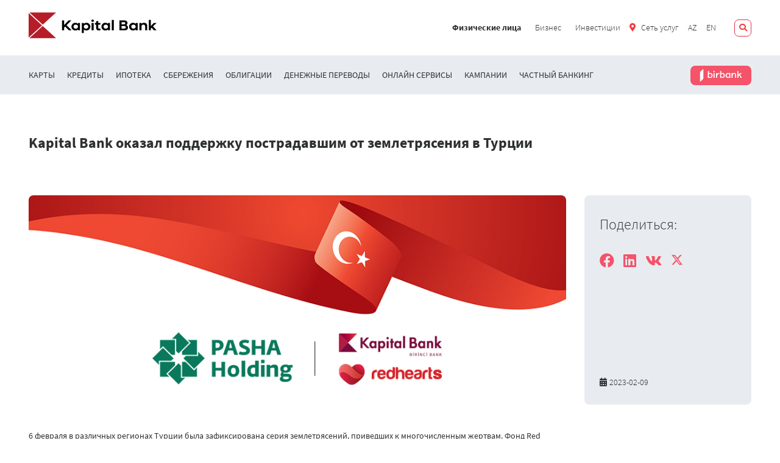

--- FILE ---
content_type: text/html; charset=UTF-8
request_url: https://www.kapitalbank.az/ru/news/kapital-bankdan-turkiyeye-destek
body_size: 18929
content:
<!DOCTYPE html> <html lang="ru"> <head> <title>Kapital Bank</title> <meta charset="UTF-8"> <meta name="viewport" content="width=device-width, initial-scale=1.0, maximum-scale=5.0"/> <meta http-equiv="X-UA-Compatible" content="ie=edge"/> <meta http-equiv="Cache-Control" content="max-age=31536000"> <meta name="csrf-token" content="HGoYNJjkAsmL1t5CRZNSPYSoFkxhUyOP3znC7nCD"/> <meta name="description" content=""> <meta name="keywords" content=""> <meta name="og:image" content="https://www.kapitalbank.az/images/Kapital_Bank_RGB_logo_2023.png"> <meta name="robots" content="noindex,nofollow" /> <link rel="stylesheet" href="/assets/css/build.min.css?id=4e430a593cb0a2543884"/> <link href="https://kit-pro.fontawesome.com/releases/latest/css/pro.min.css" rel="stylesheet"/> <link rel="stylesheet" href="/assets/css/slick.css"> <script src="https://cdn.corpowid.com/corpowid.js" defer  data-account="f5fe4750-234a-4364-a7ba-c2ad8e69af0d"  ></script> <link rel="alternate" hreflang="az" href="https://www.kapitalbank.az/news/kapital-bankdan-turkiyeye-destek"> <link rel="alternate" hreflang="en" href="https://www.kapitalbank.az/en/news/kapital-bankdan-turkiyeye-destek"> <link rel="alternate" hreflang="ru" href="https://www.kapitalbank.az/ru/news/kapital-bankdan-turkiyeye-destek"> <link rel="stylesheet" href="https://www.kapitalbank.az/assets/fonts/tt-interfaces/stylesheet.css"> <link href="https://unpkg.com/aos@2.3.1/dist/aos.css" rel="stylesheet"> <link rel="stylesheet" href="/assets/css/ion-rangeSlider.min.css"> <!--<link rel="icon" type="image/png" href="/favicon.png" sizes="48x48"/>--> <link rel="apple-touch-icon" sizes="57x57" href="https://www.kapitalbank.az/images/favicon/apple-icon-57x57.png"> <link rel="apple-touch-icon" sizes="60x60" href="https://www.kapitalbank.az/images/favicon/apple-icon-60x60.png"> <link rel="apple-touch-icon" sizes="72x72" href="https://www.kapitalbank.az/images/favicon/apple-icon-72x72.png"> <link rel="apple-touch-icon" sizes="76x76" href="https://www.kapitalbank.az/images/favicon/apple-icon-76x76.png"> <link rel="apple-touch-icon" sizes="114x114" href="https://www.kapitalbank.az/images/favicon/apple-icon-114x114.png"> <link rel="apple-touch-icon" sizes="120x120" href="https://www.kapitalbank.az/images/favicon/apple-icon-120x120.png"> <link rel="apple-touch-icon" sizes="144x144" href="https://www.kapitalbank.az/images/favicon/apple-icon-144x144.png"> <link rel="apple-touch-icon" sizes="152x152" href="https://www.kapitalbank.az/images/favicon/apple-icon-152x152.png"> <link rel="apple-touch-icon" sizes="180x180" href="https://www.kapitalbank.az/images/favicon/apple-icon-180x180.png"> <link rel="icon" type="image/png" sizes="192x192"  href="https://www.kapitalbank.az/images/favicon/android-icon-192x192.png"> <link rel="icon" type="image/png" sizes="32x32" href="https://www.kapitalbank.az/images/favicon/favicon-32x32.png"> <link rel="icon" type="image/png" sizes="96x96" href="https://www.kapitalbank.az/images/favicon/favicon-96x96.png"> <link rel="icon" type="image/png" sizes="16x16" href="https://www.kapitalbank.az/images/favicon/favicon-16x16.png"> <link rel="manifest" href="https://www.kapitalbank.az/images/favicon/manifest.json"> <meta name="msapplication-TileColor" content="#ffffff"> <meta name="msapplication-TileImage" content="/ms-icon-144x144.png"> <meta name="yandex-verification" content="6df5a75a69e989ff" /> <meta name="theme-color" content="#ffffff"> <link rel="canonical" href="https://www.kapitalbank.az/ru/news/kapital-bankdan-turkiyeye-destek"/> <script type="text/javascript" src="https://www.kapitalbank.az/assets/js/plugins/qazy.js?v=69" defer></script> <meta name="format-detection" content="telephone=no"> <!-- Google Optimize --> <script src="https://www.googleoptimize.com/optimize.js?id=OPT-TCNSFGG"></script> <!-- End Google Optimize --> <script>window.dataLayer = window.dataLayer || [];</script><!-- Google Tag Manager --> <script>(function(w,d,s,l,i){w[l]=w[l]||[];w[l].push({'gtm.start':
        new Date().getTime(),event:'gtm.js'});var f=d.getElementsByTagName(s)[0],
        j=d.createElement(s),dl=l!='dataLayer'?'&l='+l:'';j.async=true;j.src=
        'https://www.googletagmanager.com/gtm.js?id='+i+dl;f.parentNode.insertBefore(j,f);
        })(window,document,'script','dataLayer','GTM-N9XPC3D');</script> <!-- End Google Tag Manager --> <meta property="og:site_name" content="Kapital Bank"> <meta property="og:title" content="Kapital Bank оказал поддержку пострадавшим от землетрясения в Турции"> <meta property="og:url" content="https://www.kapitalbank.az/ru/news/kapital-bankdan-turkiyeye-destek"> <meta property="fb:pages" content="161000410644194"> <meta property="fb:app_id" content="1319607188079623"> <meta property="og:description" content="Kapital Bank выражает глубокие соболезнования тем, кто потерял своих родных и близких в этой страшной трагедии."> <meta property="og:image" content="https://www.kapitalbank.az/images/news/F/kapital-bankdan-turkiyeye-destek1675951357.jpg"> <meta property="og:image:width" content="1200"> <meta property="og:image:height" content="628"> <meta name="google-site-verification" content="34R7lfu57j0P-4cMw7WmYMKmb6iVtCkfnxTdeYCjJas"/> </head> <body id="Page" class=" "> <svg width="0" height="0" class="d-none"> <symbol fill="none" xmlns="http://www.w3.org/2000/svg" viewBox="0 0 47 45" id="megafon"> <path
            d="M34.1143 19.4316C36.2961 17.6862 36.8052 14.5589 35.3507 12.1589C33.8961 9.75892 30.9143 8.81346 28.3689 9.83164L24.2961 2.99528C23.3507 1.39528 21.3143 0.886188 19.7143 1.83164C18.9143 2.26801 18.4052 2.99528 18.1871 3.86801C17.9689 4.74073 18.1143 5.61346 18.5507 6.41346L17.8234 7.94073C15.4234 12.8135 13.8234 15.868 11.0598 18.9226L17.8234 30.6316C21.8234 29.5407 25.0961 29.6135 30.3325 29.6862C30.9871 29.6862 31.6416 29.6862 32.3689 29.6862C33.0234 30.7771 34.1143 31.3589 35.278 31.3589C35.8598 31.3589 36.4416 31.2135 37.0234 30.9226C37.8234 30.4862 38.3325 29.7589 38.5507 28.8862C38.7689 28.0135 38.6234 27.1407 38.1871 26.3407L34.1143 19.4316Z"
            fill="#F45369"></path> <path
            d="M15.8601 31.5773L16.5147 31.2136L16.2965 30.7773L10.1147 20.0863L9.9692 19.8682L3.5692 23.7227C2.91466 24.0863 2.47829 24.7409 2.26011 25.4682C2.18738 26.05 2.18738 26.5591 2.33284 27.0682L1.02375 27.8682C0.00556408 28.45 -0.285345 29.7591 0.296473 30.7773L2.55102 34.5591C2.98738 35.1409 3.64193 35.5045 4.3692 35.5045C4.73284 35.5045 5.09647 35.4318 5.46011 35.2136L6.7692 34.4136C7.27829 34.9954 8.00556 35.3591 8.80556 35.3591C9.24193 35.3591 9.67829 35.2863 10.0419 35.0682L14.6965 42.9227C15.1328 43.7227 15.8601 44.2318 16.8056 44.45C17.0965 44.5227 17.3874 44.5227 17.6783 44.5227C18.2601 44.5227 18.8419 44.3773 19.4237 44.0863C20.2237 43.65 20.7328 42.85 20.951 41.9773C21.1692 41.1045 21.0237 40.1591 20.5874 39.4318L15.8601 31.5773Z"
            fill="#F45369"></path> <path
            d="M34.6239 7.35939C34.6966 7.35939 34.7694 7.35939 34.7694 7.35939C35.133 7.35939 35.4239 7.14121 35.4966 6.77757L37.0239 0.886662C37.0966 0.523025 36.8785 0.0866619 36.5148 0.0139347C36.1512 -0.0587926 35.7148 0.159389 35.6421 0.523025L34.1148 6.41393C33.9694 6.8503 34.1875 7.28666 34.6239 7.35939Z"
            fill="#F45369"></path> <path
            d="M36.7329 11.3589C36.8783 11.5771 37.0965 11.7225 37.3874 11.7225C37.5329 11.7225 37.6056 11.7225 37.7511 11.6498L42.4056 8.88616C42.7693 8.66798 42.842 8.23162 42.6238 7.86798C42.4056 7.50434 41.9693 7.43162 41.6056 7.57707L36.9511 10.3407C36.6602 10.5589 36.5147 10.9953 36.7329 11.3589Z"
            fill="#F45369"></path> <path
            d="M45.9694 16.0866L40.0785 14.6321C39.7149 14.5594 39.2785 14.7776 39.2058 15.1412C39.133 15.5048 39.3512 15.9412 39.7149 16.0139L45.6058 17.4685C45.6785 17.4685 45.7512 17.4685 45.7512 17.4685C46.1149 17.4685 46.4058 17.2503 46.4785 16.8866C46.624 16.523 46.4058 16.1594 45.9694 16.0866Z"
            fill="#F45369"></path> </symbol> <symbol version="1.1" id="birbank-new" xmlns="http://www.w3.org/2000/svg" xmlns:xlink="http://www.w3.org/1999/xlink"
            x="0px" y="0px" xml:space="preserve" viewBox="0 0 1920 622.8"> <g> <path
            d="M483.69,193.26c-28.03,0-48.24,10.23-62.19,26.85l0-116.02h-49.09v321.34l46.04,0v-27.91   c13.95,17.48,37.2,32.36,65.24,32.36c58.99,0,102.85-51.44,102.85-117.33C586.54,246.66,542.68,193.26,483.69,193.26z    M474.62,387.02c-24.26,0-43.48-16.08-53.12-39.75c-4.35-10.71-6.74-22.98-6.74-36.01c0-13.04,2.39-25.31,6.74-36.01   c9.64-23.67,28.86-39.75,53.12-39.75c35.24,0,61.85,33.92,61.85,75.76C536.48,353.1,509.87,387.02,474.62,387.02z"></path> <rect x="627.98" y="196.94" width="49.08" height="228.48"></rect> <path
            d="M651.73,96.56c-17.4,0-31.51,14.11-31.51,31.51c0,17.4,14.11,31.51,31.51,31.51   c17.4,0,31.51-14.11,31.51-31.51C683.24,110.67,669.13,96.56,651.73,96.56z"></path> <path
            d="M886.2,193.19c0,0-20.54-2.68-41.89,8.61c-25.86,13.68-43.73,34.87-56.37,58.04v-62.9l-49.08,0v228.48h49.08   v-44.14c0.02-0.41,0.03-0.81,0.03-1.2c0-44.04,0.16-91.5,50.88-123.9c18.04-11.52,44.69-13.04,47.35-13.17L886.2,193.19z"></path> <path
            d="M1881.76,193.15c-66.85,8.81-107.82,46.89-132.82,87.27V104.09h-49.08v321.33h49.08v-39.87   c0.1-1.03,0.15-2.12,0.15-3.29c0-37.97,13.74-67.74,33.86-89.88l66.25,133.05h54.11L1816.4,265.2   c21.32-12.78,44.7-20.04,65.36-22.12L1881.76,193.15z"></path> <path
            d="M1335.85,219.99c-13.95-16.61-34.16-26.85-62.19-26.85c-58.99,0-102.85,53.4-102.85,119.28   c0,65.88,43.86,117.33,102.85,117.33c28.03,0,51.29-14.88,65.24-32.36l0.36,28.03h45.69V196.93l-49.09,0.01V219.99z    M1335.85,347.16c-9.64,23.67-28.86,39.75-53.12,39.75c-35.24,0-61.86-33.92-61.86-75.76c0-41.84,26.61-75.76,61.86-75.76   c24.26,0,43.48,16.08,53.12,39.75c4.35,10.71,6.74,22.98,6.74,36.01C1342.59,324.18,1340.2,336.45,1335.85,347.16z"></path> <path
            d="M1557.87,193.21c-28.16,0-50.82,14.32-67.09,35.4v-31.68h-49.08v228.48h49.08v-82.27   c1.26-69.94,19.3-108.45,61.17-108.45c23.71,0,47.41,11.11,47.41,59.27c0,0.07,0,0.15,0,0.22h0v131.2h49.39V296.16l-0.02,0   C1648.02,222.73,1602.95,193.21,1557.87,193.21z"></path> <path
            d="M1033.75,193.26c-28.03,0-48.24,10.23-62.19,26.85l0-116.02h-49.09v321.34l46.04,0v-27.91   c13.95,17.48,37.2,32.36,65.24,32.36c58.99,0,102.85-51.44,102.85-117.33C1136.6,246.66,1092.74,193.26,1033.75,193.26z    M1024.68,387.02c-24.26,0-43.48-16.08-53.12-39.75c-4.35-10.71-6.74-22.98-6.74-36.01c0-13.04,2.39-25.31,6.74-36.01   c9.64-23.67,28.86-39.75,53.12-39.75c35.24,0,61.85,33.92,61.85,75.76C1086.54,353.1,1059.93,387.02,1024.68,387.02z"></path> <path
            d="M149.75,23.63L28.85,144.42c-7.79,7.78-12.16,18.33-12.16,29.34v417.99c0,9.35,11.29,14.03,17.9,7.42   l120.9-120.79c7.79-7.78,12.16-18.33,12.16-29.34V31.05C167.65,21.7,156.36,17.02,149.75,23.63z"></path> </g> </symbol> <symbol fill="none" xmlns="http://www.w3.org/2000/svg" viewBox="0 0 40 42" id="money"> <path
            d="M14.5005 8.77563H25.5654L26.5768 7.3325C27.403 6.08719 28.3131 4.89438 29.1006 3.62387C29.4744 3.02033 30.175 2.03248 29.899 1.26807C29.7021 0.722068 29.1981 0.536006 28.6579 0.441085C28.2673 0.372625 26.2706 -0.131799 25.4646 0.0328421C24.7494 0.179423 24.0887 0.518786 23.4024 0.757348C22.436 1.09335 21.3663 1.37517 20.3062 1.31721C19.3901 1.26723 18.3494 1.15005 17.4858 0.837988C16.7702 0.578846 16.0788 0.197483 15.3216 0.0677024C14.6676 -0.0444385 12.2858 0.285684 11.8066 0.368005C8.43351 0.948449 10.8859 3.51509 13.4891 7.3325L14.5005 8.77563ZM38.8783 29.0118C36.0416 22.4757 30.9054 15.3483 25.5247 11.9097H14.361C8.98161 15.3491 3.84623 22.477 1.01037 29.0118C-1.83305 35.563 1.5778 42 8.07693 42H31.8117C38.3109 42 41.7217 35.563 38.8783 29.0118Z"
            fill="#F45369"></path> <g clip-path="url(#clip0)"> <path
                d="M13.1089 29.853C13.1089 28.7212 13.2857 27.7015 13.6394 26.7937C13.9931 25.8859 14.5767 25.1549 15.3901 24.6008C16.2154 24.0467 17.3354 23.7402 18.7501 23.6812V20.2682H21.1552V23.6812C22.5935 23.7402 23.7194 24.0231 24.5329 24.5301C25.3464 25.0252 25.9181 25.7208 26.2483 26.6168C26.5901 27.501 26.7611 28.568 26.7611 29.8177V32.8947H24.2499V29.853C24.2499 29.0396 24.1851 28.3852 24.0554 27.8901C23.9257 27.3831 23.7312 26.9882 23.4718 26.7052C23.2243 26.4223 22.9059 26.2219 22.5169 26.104C22.1278 25.9743 21.6739 25.8859 21.1552 25.8387V29.8884H18.7501V25.8387C18.2668 25.8859 17.8306 25.9684 17.4415 26.0863C17.0643 26.2042 16.74 26.4046 16.4689 26.6876C16.1977 26.9587 15.9855 27.3478 15.8323 27.8547C15.6908 28.3499 15.62 29.0042 15.62 29.8177V32.8947H13.1089V29.853Z"
                fill="white"></path> </g> <defs> <clipPath id="clip0"> <rect width="14" height="12.8947" fill="white" transform="translate(12.9438 20)"></rect> </clipPath> </defs> </symbol> <symbol fill="none" xmlns="http://www.w3.org/2000/svg" viewBox="0 0 46 42" id="home"> <path
            d="M39.2279 42.0001V24.4402L22.8489 10.115L6.46997 24.4402V42.0001H18.9467V28.8045H26.6485V42.0001H39.2279Z"
            fill="#F45369"></path> <path
            d="M35.9927 2.56724H30.8582V7.13692L22.8484 0L0 20.3839L3.4401 24.2347L22.8484 6.8802L42.2567 24.2347L45.6968 20.3839L35.9927 11.7066V2.56724Z"
            fill="#F45369"></path> </symbol> <symbol fill="none" xmlns="http://www.w3.org/2000/svg" viewBox="0 0 42 42" id="online-payment"> <path
            d="M42 10.5V28.5H34.5V6H37.5C38.6935 6 39.8381 6.47411 40.682 7.31802C41.5259 8.16193 42 9.30653 42 10.5ZM7.5 6H4.5C3.30653 6 2.16193 6.47411 1.31802 7.31802C0.474106 8.16193 0 9.30653 0 10.5V28.5H7.5V6ZM0 30H42V31.5C42 32.6935 41.5259 33.8381 40.682 34.682C39.8381 35.5259 38.6935 36 37.5 36H4.5C3.30653 36 2.16193 35.5259 1.31802 34.682C0.474106 33.8381 0 32.6935 0 31.5V30ZM19.5 33C19.5 33.2967 19.588 33.5867 19.7528 33.8334C19.9176 34.08 20.1519 34.2723 20.426 34.3858C20.7001 34.4993 21.0017 34.5291 21.2926 34.4712C21.5836 34.4133 21.8509 34.2704 22.0607 34.0607C22.2704 33.8509 22.4133 33.5836 22.4712 33.2926C22.5291 33.0017 22.4993 32.7001 22.3858 32.426C22.2723 32.1519 22.08 31.9176 21.8334 31.7528C21.5867 31.588 21.2967 31.5 21 31.5C20.6022 31.5 20.2206 31.658 19.9393 31.9393C19.658 32.2206 19.5 32.6022 19.5 33ZM25.5 37.5H16.5V39H13.5V42H28.5V39H25.5V37.5ZM12 3H30V28.5H33V1.5C33 1.10218 32.842 0.720644 32.5607 0.43934C32.2794 0.158035 31.8978 0 31.5 0H10.5C10.1022 0 9.72064 0.158035 9.43934 0.43934C9.15803 0.720644 9 1.10218 9 1.5V28.5H12V3Z"
            fill="#F45369"></path> <path
            d="M14.2143 18.4269C14.2143 17.2952 14.3912 16.2754 14.7449 15.3676C15.0986 14.4598 15.6821 13.7288 16.4956 13.1747C17.3209 12.6206 18.4409 12.3141 19.8556 12.2552V8.8421H22.2607V12.2552C23.699 12.3141 24.8249 12.5971 25.6383 13.104C26.4518 13.5992 27.0236 14.2947 27.3537 15.1907C27.6956 16.0749 27.8666 17.1419 27.8666 18.3916V21.4686H25.3554V18.4269C25.3554 17.6135 25.2906 16.9592 25.1609 16.464C25.0312 15.9571 24.8367 15.5621 24.5773 15.2792C24.3297 14.9962 24.0114 14.7958 23.6223 14.6779C23.2333 14.5482 22.7794 14.4598 22.2607 14.4126V18.4623H19.8556V14.4126C19.3722 14.4598 18.936 14.5423 18.547 14.6602C18.1697 14.7781 17.8455 14.9785 17.5743 15.2615C17.3032 15.5326 17.091 15.9217 16.9377 16.4286C16.7962 16.9238 16.7255 17.5781 16.7255 18.3916V21.4686H14.2143V18.4269Z"
            fill="#F45369"></path> </symbol> <symbol fill="none" xmlns="http://www.w3.org/2000/svg" viewBox="0 0 47 42" id="debed"> <path fill-rule="evenodd" clip-rule="evenodd"
              d="M2.5284 12.6499L36.5024 4.94499L36.0316 2.86833C35.9008 2.27723 35.3046 1.90587 34.7187 2.03661L2.87883 9.20807C2.28774 9.33886 1.91636 9.92996 2.04709 10.521C2.20921 11.2271 2.3662 11.9438 2.5284 12.6499ZM2.24591 7.32499L34.4886 0.0698649C36.0264 -0.275337 37.559 0.692317 37.9043 2.2302L41.2834 17.1641H39.2643L37.7316 10.4007L3.75755 18.1057L5.86036 27.3798L6.04866 28.2011C6.12189 28.5307 6.45144 28.7451 6.78621 28.6666L7.03723 28.6091V30.5864L7.00062 30.5973C5.72433 30.885 4.45327 30.0742 4.16033 28.8031L0.0750871 10.7464C-0.0975556 9.97743 0.0280303 9.25563 0.446473 8.5861C0.864916 7.91653 1.47696 7.49805 2.24583 7.32543L2.24591 7.32499ZM10.6151 17.7029C9.04071 17.7029 7.75913 18.9897 7.75913 20.5642V39.144C7.75913 40.7184 9.04071 42 10.6151 42H43.6739C45.2483 42 46.535 40.7132 46.535 39.144V20.5642C46.535 18.9897 45.2483 17.7029 43.6739 17.7029H10.6151ZM42.9782 26.0199C42.9782 24.7592 42.9782 23.4987 42.9782 22.238C42.9782 21.9921 42.7846 21.7986 42.5388 21.7986C39.7194 21.7986 36.9 21.7986 34.0806 21.7986C33.8399 21.7986 33.6412 21.9974 33.6412 22.238C33.6412 23.4987 33.6412 24.7592 33.6412 26.0199C33.6412 26.2605 33.8399 26.4593 34.0806 26.4593C36.9 26.4593 39.7194 26.4593 42.5388 26.4593C42.7741 26.4593 42.9782 26.2657 42.9782 26.0199ZM36.7431 37.4858C36.4972 37.4858 36.2984 37.287 36.2984 37.0464V36.1676C36.2984 35.927 36.4972 35.7282 36.7431 35.7282H42.5335C42.7741 35.7282 42.9729 35.927 42.9729 36.1676V37.0464C42.9729 37.287 42.7741 37.4858 42.5335 37.4858H36.7431ZM28.6615 37.4858C28.4208 37.4858 28.2221 37.287 28.2221 37.0464V36.1728C28.2221 35.927 28.4208 35.7335 28.6615 35.7335H34.4572C34.6977 35.7335 34.8966 35.9322 34.8966 36.1728V37.0464C34.8966 37.287 34.6977 37.4858 34.4572 37.4858H28.6615ZM20.585 37.4858C20.3444 37.4858 20.1457 37.287 20.1457 37.0464V36.1728C20.1457 35.927 20.3444 35.7335 20.585 35.7335H26.3809C26.6214 35.7335 26.8202 35.9322 26.8202 36.1728V37.0464C26.8202 37.287 26.6214 37.4858 26.3809 37.4858H20.585ZM12.5087 37.4858C12.2681 37.4858 12.0693 37.287 12.0693 37.0464V36.1728C12.0693 35.927 12.2681 35.7335 12.5087 35.7335H18.3045C18.5451 35.7335 18.7438 35.9322 18.7438 36.1728V37.0464C18.7438 37.287 18.5451 37.4858 18.3045 37.4858H12.5087Z"
              fill="#F45369"></path> <path
            d="M20.2358 21.1133C20.2358 20.5465 20.3243 20.0359 20.5014 19.5813C20.6785 19.1268 20.9708 18.7608 21.3781 18.4833C21.7913 18.2059 22.3522 18.0524 23.0606 18.0228V16.3138H24.2649V18.0228C24.9851 18.0524 25.5488 18.194 25.9562 18.4479C26.3635 18.6958 26.6498 19.0441 26.8151 19.4928C26.9863 19.9355 27.0719 20.4698 27.0719 21.0956V22.6364H25.8145V21.1133C25.8145 20.7059 25.782 20.3783 25.7171 20.1304C25.6522 19.8765 25.5548 19.6787 25.4249 19.5371C25.3009 19.3954 25.1415 19.295 24.9467 19.236C24.7519 19.1711 24.5246 19.1268 24.2649 19.1032V21.131H23.0606V19.1032C22.8185 19.1268 22.6001 19.1681 22.4053 19.2271C22.2164 19.2862 22.054 19.3865 21.9183 19.5282C21.7825 19.664 21.6762 19.8588 21.5995 20.1126C21.5286 20.3606 21.4932 20.6882 21.4932 21.0956V22.6364H20.2358V21.1133Z"
            fill="#F45369"></path> </symbol> <symbol fill="none" xmlns="http://www.w3.org/2000/svg" viewBox="0 0 32 42" id="card"> <rect x="32" width="42" height="32" rx="4" transform="rotate(90 32 0)" fill="#F45369"></rect> <path
            d="M18.8571 8L8.85714 10.7733L8.85714 15.6267L13.8571 14.24L13.8571 30.1867L8.5 30.1867L8.5 34L23.5 34L23.5 30.1867L18.8571 30.1867L18.8571 8Z"
            fill="white"></path> </symbol> </svg> <!-- Google Tag Manager (noscript) --> <noscript> <iframe src="https://www.googletagmanager.com/ns.html?id=GTM-N9XPC3D" title="Google tag manager"
                height="0" width="0" style="display:none;visibility:hidden"></iframe> </noscript> <!-- End Google Tag Manager (noscript) --> <div id="app"> <div class="MainContent--flex"> <div class="container position-relative"> </div> <style> .ins-preview-wrapper{
        height: fit-content !important;
    } </style> <!-- HeaderSection --> <div id="Header" class="Header "> <div class="search"> <div class="search__top"> <div class="container"> <a href="https://www.kapitalbank.az/ru/"> <img class="search__logo" src="https://www.kapitalbank.az/images/small-new-logo.svg" alt=""
                             height="37"> </a> <form autocomplete="off" action="https://www.kapitalbank.az/ru/search" method="get"> <i class="fa fa-search"></i> <input type="text" class="search__input"

                               
                               placeholder="Введите ваш запрос"
                               name="q"
                               value=""
                               minlength="3"
                               required
                               autofocus
                        > <button type="submit"> Найти </button> <a class="search__close" href="javascript:;"> <img src="https://www.kapitalbank.az/assets/static/img/close.svg" alt=""> </a> </form> </div> </div> <div class="search__autocomplete"> <div class="container"> <ul> <li><a  href="https://www.kapitalbank.az/ru/online-credit/birkart-taksit?menbe=searchbar">Купить карту Birbank</a></li> <li><a  href="https://www.kapitalbank.az/ru/online-cash-credit/cash-loan?menbe=searchbar">получить кредит</a></li> <li><a  href="https://www.kapitalbank.az/ru/online-order/card?menbe=searchbar">Заказать карту</a></li> </ul> </div> </div> </div> <div class="py-20 h-80--max-986 d-flex align-items-center"> <div class="container"> <div class="row"> <div class="col"> <!-- MainLogo --> <div class="m-w-210 w-150--max-986 Main-logo-holder"> <a   href="https://www.kapitalbank.az/ru/"   aria-label="Kapital Bank" > <img type="image/svg+xml" class="w-100"  src="https://www.kapitalbank.az/assets/static/img/content/elements/svg/Group 427318881.svg"  alt="Kapital Bank" /> </a> </div> <!-- MainLogo --> </div> <ul class="col-md-6 show-min-986 list-s-none d-flex align-items-center justify-content-end m-0"> <li class=""> <a class=" text-dark-gray  font-14  underline-none d-block  chable  font-s-bold "
                                   href="https://www.kapitalbank.az/ru/" title="Физические лица"> <span class="fa  text-red mr-5"></span> <span> Физические лица</span> </a> </li> <li class=" pl-15"></li> <li class=""> <a class=" text-dark-gray  font-14  underline-none d-block  chable  font-s-light "
                                   href="https://birbank.business" title="Бизнес"> <span class="fa  text-red mr-5"></span> <span> Бизнес</span> </a> </li> <li class=" pl-15"></li> <li class=""> <a class=" text-dark-gray  font-14  underline-none d-block  chable  font-s-light "
                                   href="https://birbankinvest.az" title="Инвестиции"> <span class="fa  text-red mr-5"></span> <span> Инвестиции</span> </a> </li> <li class=" pl-15"></li> <li class=""> <a class=" text-dark-gray  font-14  underline-none d-block  chable  font-s-light "
                                   href="https://www.kapitalbank.az/ru/locations" title="Сеть услуг"> <span class="fa fa fa-map-marker-alt text-red mr-5"></span> <span> Сеть услуг</span> </a> </li> <li class=" pl-15"></li> <!-- FOR LOOP --> <li class=""> <a class=" text-dark-gray  font-14 underline-none d-block font-s-light chable text-uppercase "
                                       href="https://www.kapitalbank.az/news/kapital-bankdan-turkiyeye-destek" title="az"> az </a> </li> <li class=" pl-15"></li> <li class=""> <a class=" text-dark-gray  font-14 underline-none d-block font-s-light chable text-uppercase "
                                       href="https://www.kapitalbank.az/en/news/kapital-bankdan-turkiyeye-destek" title="en"> en </a> </li> <li class=" pl-15"></li> <!-- FOR LOOP --> <li class=" pl-15"></li> <li> <button type="button" aria-label="search"
                                    class="search-btn"> <i class="fa fa-search searchButton-Icon text-red"></i> </button> </li> </ul> <ul class="col show-max-986 d-none"> <li class="d-flex justify-content-end"> <a href="https://www.birbank.az/"
                               aria-label="BirBank"
                            class="border-radius-8 birbank-logo-mb bg-light-red text-white font-14 w-32 h-32 d-flex align-items-center justify-content-center ch-bg-dark-cardinal"> <img alt="BirBank"
                                     src="https://www.kapitalbank.az/assets/static/img/birbanklogo-mobile.svg"> </a> <div class="pl-15"></div> <div
                                class="border-radius-8 bg-light-red text-white font-14  w-32 h-32 d-flex align-items-center justify-content-center ShowMenu ch-bg-dark-cardinal"> <svg role="img" aria-label="BirBank" width="18" height="14" viewBox="0 0 18 16" fill="none" xmlns="http://www.w3.org/2000/svg"> <path d="M16.4789 6.37992H1.52124C0.681181 6.37992 6.10352e-05 7.06806 6.10352e-05 7.91694C6.10352e-05 8.76582 0.681181 9.61992 1.52124 9.61992H16.4789C17.3189 9.61992 18.0001 8.76564 18.0001 7.91694C18.0001 7.06824 17.3189 6.37992 16.4789 6.37992ZM1.52124 4.21992H16.4789C17.3189 4.21992 18.0001 3.36564 18.0001 2.51694C18.0001 1.66824 17.3189 0.979919 16.4789 0.979919H1.52124C0.681181 0.979919 6.10352e-05 1.66806 6.10352e-05 2.51694C6.10352e-05 3.36582 0.681181 4.21992 1.52124 4.21992ZM16.4789 11.7799H1.52124C0.681181 11.7799 6.10352e-05 12.4681 6.10352e-05 13.3169C6.10352e-05 14.1658 0.681181 15.0199 1.52124 15.0199H16.4789C17.3189 15.0199 18.0001 14.1656 18.0001 13.3169C18.0001 12.4682 17.3189 11.7799 16.4789 11.7799Z" fill="white"/> </svg> </div> </li> </ul> </div> </div> </div> <div class="h-1 w-100 bg-light-gray show-max-986 d-none"></div> </div> <div class="show-max-986 d-none"> <!-- Left Menu --> <div id="LeftMenu" class="LeftMenu"> <div class="bg-white h-100 Scrollable position-fixed position-left-0 position-top-0 w-100 z-index-2 overflow-y-a overflow-x-h"> <!-- LeftMenu header --> <div class="LeftMenu__header"> <div class="container"> <div class="d-flex align-items-center"> <ul class="list-s-none d-flex align-items-center m-0 p-0 LeftMenu__lang"> <li class=""> <a class="underline-none chable text-uppercase " href="https://www.kapitalbank.az/news/kapital-bankdan-turkiyeye-destek" title="az"> az </a> </li> <li class=""> <a class="underline-none chable text-uppercase " href="https://www.kapitalbank.az/en/news/kapital-bankdan-turkiyeye-destek" title="en"> en </a> </li> <li class=""> <a class="underline-none chable text-uppercase bg-light-red text-white" href="https://www.kapitalbank.az/ru/news/kapital-bankdan-turkiyeye-destek" title="ru"> ru </a> </li> </ul> <button type="button" aria-label="search"
                    class="search-btn"> <i class="fa fa-search searchButton-Icon text-red"></i> </button> <div class="search"> <div class="search__top"> <div class="container"> <form autocomplete="off" action="https://www.kapitalbank.az/ru/search" method="get"> <i class="fa fa-search"></i> <input type="text" class="search__input"

                                   
                                   placeholder="Sorğunuzu daxil edin"
                                   name="q"
                                   value=""
                                   minlength="3"
                                   required
                                   autofocus
                            > <button type="submit"> Axtarış </button> <div  class="search__close border-radius-8 bg-light-red ch-bg-dark-cardinal text-white font-14 d-flex align-items-center justify-content-center"> <i class="fa fa-times"></i> </div> </form> </div> </div> <div class="search__autocomplete"> <div class="container"> <ul> <li><a  href="https://www.kapitalbank.az/ru/online-credit/birkart-taksit?menbe=searchbar">Купить карту Birbank</a></li> <li><a  href="https://www.kapitalbank.az/ru/online-cash-credit/cash-loan?menbe=searchbar">получить кредит</a></li> <li><a  href="https://www.kapitalbank.az/ru/online-order/card?menbe=searchbar">Заказать карту</a></li> </ul> </div> </div> </div> <ul class="show-max-986 d-none"> <div class="d-flex justify-content-end"> <div  class="border-radius-8 bg-light-red ch-bg-dark-cardinal text-white font-14 d-flex align-items-center justify-content-center HideMenu"> <i class="fa fa-times"></i> </div> </div> </ul> </div> </div> </div> <!-- /LeftMenu header --> <!-- LeftMenu search --> <div class="container"> <div class="w-100"> <!-- Left Menu Header List --> <ul class="LeftMenu__mainMenu"> <li> <a href="#" class="active"> Физические лица </a> </li> <li> <a href="https://birbank.business/" title="Бизнес"> Бизнес </a> </li> </ul> <!-- /Left Menu Header List --> </div> </div> <!-- /LeftMenu search --> <!-- LeftMenuContent --> <div class="LeftMenu__content --h-100"> <div class="position-relative"> <div class="pt-25"></div> <ul id="LeftMenu__list" class="LeftMenu__list list-s-none m-0 p-0"> <!-- LeftMenuItem --> <ul> <li  id="karty"  class="LeftMenu__list__item  px-15 py-10"> <a  href="#karty"         title="КАРТЫ"
       target=""
        class="has-click-color d-flex align-items-center font-s font-16 text-dark-gray chable  LeftMenu__list__item--main   LeftMenu__list__item--link  "> <span class="fa fa-plus LeftMenu__list__item__side_opener" style="width: 32px; height: 100%"></span> <span>КАРТЫ</span> </a> <!-- LeftMenuItemSub --> <div class="LeftMenu__list__sub w-100 py-15"> <ul class="LeftMenu__content__menu list-s-none m-0 p-0"> <li class="LeftMenu__list__item pb-15"> <a href="https://www.kapitalbank.az/ru/cards" title="Все карты"
                        class=" main
                                                    font-14 underline-none h-100 chable w-100">Все карты</a> </li> <li class="LeftMenu__list__item pb-15"> <a href="https://www.kapitalbank.az/ru/cards/TaksitCards" title="Карты Birbank"
                    class=" main
                                            font-14 underline-none h-100 chable w-100">Карты Birbank</a> </li> <li class="LeftMenu__list__item pb-15"> <a href="https://www.kapitalbank.az/ru/cards/simpleCards" title="Премиум карты"
                    class=" main
                                            font-14 underline-none h-100 chable w-100">Премиум карты</a> </li> <li class="LeftMenu__list__item pb-15"> <a href="https://www.kapitalbank.az/ru/cards/studentCard" title="TələbəPlus"
                    class=" main
                                            font-14 underline-none h-100 chable w-100">TələbəPlus</a> </li> <li class="LeftMenu__list__item pb-15"> <a href="https://www.kapitalbank.az/ru/card-terms" title="Правила безопасности"
                    class="                         font-14 underline-none h-100 chable w-100">Правила безопасности</a> </li> <li class="LeftMenu__list__item pb-15"> <a href="https://www.kapitalbank.az/ru/card-services/3d-secure" title="3D secure"
                    class="                         font-14 underline-none h-100 chable w-100">3D secure</a> </li> <li class="LeftMenu__list__item pb-15"> <a href="https://www.kapitalbank.az/ru/cards" title="Заказ платежной карты"
                    class="                         font-14 underline-none h-100 chable w-100">Заказ платежной карты</a> </li> <li class="LeftMenu__list__item pb-15"> <a href="https://cards.kapitalbank.az/az/PREPAID/kb/" title="Идентификация Бирбанк карты"
                    class="                         font-14 underline-none h-100 chable w-100">Идентификация Бирбанк карты</a> </li> </ul> <div class="LeftMenu__list__banner Block Annncmnt w-100"> <div class="Annncmnt__content w-100"> <div class="d-flex align-items-center"> <div class="Block d-flex align-items-center"> <div class="h-100"> <img src="https://www.kapitalbank.az/images/cards/D/star.png?v=4" alt="Birbank Star"> </div> </div> <div class="Block"> <p class="NavCategoriesSub__title"> <strong>Birbank Star</strong> </p> <p class="NavCategoriesSub__desc"> С кредитной линией до 30 000 ₼, неограниченными снятиями наличных и переводами, кэшбэк от партнёров  и двойным НДС на QR-платежах, эта карта с множеством преимуществ — простая и уникальная.​ </p> <a href="https://cards.kapitalbank.az/ru/BRST/kb/" title="Заказ в один клик!"  class="btn">Заказ в один клик!</a> </div> </div> </div> </div> </div> <!-- /LeftMenuItemSub --> </li> </ul> <!--/LeftMenuItem --> <!-- LeftMenuItem --> <ul> <li  id="kredity"  class="LeftMenu__list__item  px-15 py-10"> <a  href="#kredity"         title="КРЕДИТЫ"
       target=""
        class="has-click-color d-flex align-items-center font-s font-16 text-dark-gray chable  LeftMenu__list__item--main   LeftMenu__list__item--link  "> <span class="fa fa-plus LeftMenu__list__item__side_opener" style="width: 32px; height: 100%"></span> <span>КРЕДИТЫ</span> </a> <!-- LeftMenuItemSub --> <div class="LeftMenu__list__sub w-100 py-15"> <ul class="LeftMenu__content__menu list-s-none m-0 p-0"> <li class="LeftMenu__list__item pb-15"> <a href="https://www.kapitalbank.az/ru/loans" title="Все кредиты"
                        class=" main
                                                    font-14 underline-none h-100 chable w-100">Все кредиты</a> </li> <li class="LeftMenu__list__item pb-15"> <a href="https://ccl.kapitalbank.az/ru/order/GTKR?t=kb" title="Кредит наличными"
                    class=" main
                                            font-14 underline-none h-100 chable w-100">Кредит наличными</a> </li> <li class="LeftMenu__list__item pb-15"> <a href="https://www.kapitalbank.az/ru/loans/mikro-biznes-kreditleri" title="Микро Бизнес Кредиты"
                    class=" main
                                            font-14 underline-none h-100 chable w-100">Микро Бизнес Кредиты</a> </li> <li class="LeftMenu__list__item pb-15"> <a href="https://birbank.business/kreditler/sif-kreditleri?id=3" title="Sif krediti"
                    class=" main
                                            font-14 underline-none h-100 chable w-100">Sif krediti</a> </li> <li class="LeftMenu__list__item pb-15"> <a href="https://birbank.business/kreditler/mikro-biznes-kreditleri/akia-kreditleri?id=3" title="AKİA kreditləri"
                    class=" main
                                            font-14 underline-none h-100 chable w-100">AKİA kreditləri</a> </li> <li class="LeftMenu__list__item pb-15"> <a href="https://www.kapitalbank.az/ru/loans/avtomobil-krediti" title="Автокредит"
                    class="                         font-14 underline-none h-100 chable w-100">Автокредит</a> </li> <li class="LeftMenu__list__item pb-15"> <a href="https://www.kapitalbank.az/ru/loans/etk" title="Кредит под залог депозита"
                    class="                         font-14 underline-none h-100 chable w-100">Кредит под залог депозита</a> </li> </ul> <div class="LeftMenu__list__banner Block Annncmnt w-100"> <div class="Annncmnt__content w-100"> <div class="d-flex align-items-center"> <div class="Block d-flex align-items-center"> <div class="h-100"> <img src="https://www.kapitalbank.az/assets/static/img/main-page/daily-loan3.png" alt="Кредит наличными"> </div> </div> <div class="Block"> <p class="NavCategoriesSub__title"> Кредит наличными </p> <p class="NavCategoriesSub__desc"> Кредит наличными до 50000 AZN </p> <a href="https://ccl.kapitalbank.az/ru/order/step/GTKR?t=kb" title="Заказ в один клик!"  class="btn">Заказ в один клик!</a> </div> </div> </div> </div> </div> <!-- /LeftMenuItemSub --> </li> </ul> <!--/LeftMenuItem --> <!-- LeftMenuItem --> <ul> <li  class="LeftMenu__list__item  px-15 py-10"> <a  href="https://ipoteka.kapitalbank.az"         title="ИПОТЕКА"
       target="_blank"
        class="has-click-color d-flex align-items-center font-s font-16 text-dark-gray chable  LeftMenu__list__item--main   "> <span>ИПОТЕКА</span> </a> </li> </ul> <!--/LeftMenuItem --> <!-- LeftMenuItem --> <ul> <li  id="sberezheniya"  class="LeftMenu__list__item  px-15 py-10"> <a  href="#sberezheniya"         title="СБЕРЕЖЕНИЯ"
       target=""
        class="has-click-color d-flex align-items-center font-s font-16 text-dark-gray chable  LeftMenu__list__item--main   LeftMenu__list__item--link  "> <span class="fa fa-plus LeftMenu__list__item__side_opener" style="width: 32px; height: 100%"></span> <span>СБЕРЕЖЕНИЯ</span> </a> <!-- LeftMenuItemSub --> <div class="LeftMenu__list__sub w-100 py-15"> <ul class="LeftMenu__content__menu list-s-none m-0 p-0"> <li class="LeftMenu__list__item pb-15"> <a href="https://www.kapitalbank.az/ru/deposits" title="Все депозиты"
                        class=" main
                                                    font-14 underline-none h-100 chable w-100">Все депозиты</a> </li> <li class="LeftMenu__list__item pb-15"> <a href="https://www.kapitalbank.az/ru/deposits/kapital" title="Вклады"
                    class=" main
                                            font-14 underline-none h-100 chable w-100">Вклады</a> </li> <li class="LeftMenu__list__item pb-15"> <a href="https://www.kapitalbank.az/ru/deposits/savings-account" title="Накопительный счет"
                    class=" main
                                            font-14 underline-none h-100 chable w-100">Накопительный счет</a> </li> <li class="LeftMenu__list__item pb-15"> <a href="https://www.kapitalbank.az/ru/deposits/upon-request" title="Вклад &quot;Бессрочный&quot;"
                    class=" main
                                            font-14 underline-none h-100 chable w-100">Вклад "Бессрочный"</a> </li> <li class="LeftMenu__list__item pb-15"> <a href="https://www.kapitalbank.az/ru/deposits/deposit-safes" title="Депозитные ячейки"
                    class=" main
                                            font-14 underline-none h-100 chable w-100">Депозитные ячейки</a> </li> </ul> <div class="LeftMenu__list__banner Block Annncmnt w-100"> <div class="Annncmnt__content w-100"> <div class="d-flex align-items-center"> <div class="Block d-flex align-items-center"> <div class="h-100"> <img src="https://www.kapitalbank.az/assets/static/img/menu/depozit-2.png" alt="Вклады"> </div> </div> <div class="Block"> <p class="NavCategoriesSub__title"> Вклады </p> <p class="NavCategoriesSub__desc"> Помимо высоких процентов, вы можете увеличивать сумму депозита до тех пор, пока по договору не останется 1 месяц (30 календарных дней). </p> <a href="https://www.kapitalbank.az/ru/deposits/kapital" title="Подробнее"  class="btn">Подробнее</a> </div> </div> </div> </div> </div> <!-- /LeftMenuItemSub --> </li> </ul> <!--/LeftMenuItem --> <!-- LeftMenuItem --> <ul> <li  class="LeftMenu__list__item  px-15 py-10"> <a  href="https://www.kapitalbank.az/ru/istiqraz"         title="ОБЛИГАЦИИ"
       target=""
        class="has-click-color d-flex align-items-center font-s font-16 text-dark-gray chable  LeftMenu__list__item--main   "> <span>ОБЛИГАЦИИ</span> </a> </li> </ul> <!--/LeftMenuItem --> <!-- LeftMenuItem --> <ul> <li  id="denezhnye-perevody"  class="LeftMenu__list__item  px-15 py-10"> <a  href="#denezhnye-perevody"         title="ДЕНЕЖНЫЕ ПЕРЕВОДЫ"
       target=""
        class="has-click-color d-flex align-items-center font-s font-16 text-dark-gray chable  LeftMenu__list__item--main   LeftMenu__list__item--link  "> <span class="fa fa-plus LeftMenu__list__item__side_opener" style="width: 32px; height: 100%"></span> <span>ДЕНЕЖНЫЕ ПЕРЕВОДЫ</span> </a> <!-- LeftMenuItemSub --> <div class="LeftMenu__list__sub w-100 py-15"> <ul class="LeftMenu__content__menu list-s-none m-0 p-0"> <li class="LeftMenu__list__item pb-15"> <a href="https://www.kapitalbank.az/ru/how-to/birbank#birbank" title="Переведите деньги на любую карту с помощью Birbank!"
                        class=" main campaign
                                                    font-14 underline-none h-100 chable w-100">Переведите деньги на любую карту с помощью Birbank!</a> </li> <li class="LeftMenu__list__item pb-15"> <a href="https://www.kapitalbank.az/ru/money-transfers" title="Все денежные переводы"
                        class=" main
                                                    font-14 underline-none h-100 chable w-100">Все денежные переводы</a> </li> <li class="LeftMenu__list__item pb-15"> <a href="https://www.kapitalbank.az/ru/money-transfers/xazri" title="Хазри"
                    class=" main
                                            font-14 underline-none h-100 chable w-100">Хазри</a> </li> <li class="LeftMenu__list__item pb-15"> <a href="https://www.kapitalbank.az/ru/money-transfers/zolotaya-korona" title="Золотая Корона"
                    class=" main
                                            font-14 underline-none h-100 chable w-100">Золотая Корона</a> </li> <li class="LeftMenu__list__item pb-15"> <a href="https://www.kapitalbank.az/ru/money-transfers/western-union" title="Western Union"
                    class=" main
                                            font-14 underline-none h-100 chable w-100">Western Union</a> </li> </ul> <div class="LeftMenu__list__banner Block Annncmnt w-100"> <div class="Annncmnt__content w-100"> <div class="d-flex align-items-center"> <div class="Block d-flex align-items-center"> <div class="h-100"> <img src="https://www.kapitalbank.az/assets/static/img/menu/bblogo.png" alt="Birbank"> </div> </div> <div class="Block"> <p class="NavCategoriesSub__title"> Birbank </p> <p class="NavCategoriesSub__desc"> Переведите деньги на любую карту с помощью Birbank! Теперь вы можете легко отправлять деньги со своего телефона на любую банковскую карту в Birbank. </p> <a href="https://www.kapitalbank.az/ru/how-to/birbank" title="Подробнее"  class="btn">Подробнее</a> </div> </div> </div> </div> </div> <!-- /LeftMenuItemSub --> </li> </ul> <!--/LeftMenuItem --> <!-- LeftMenuItem --> <ul> <li  id="onlayn-servisy"  class="LeftMenu__list__item  px-15 py-10"> <a  href="#onlayn-servisy"         title="ОНЛАЙН СЕРВИСЫ"
       target=""
        class="has-click-color d-flex align-items-center font-s font-16 text-dark-gray chable  LeftMenu__list__item--main   LeftMenu__list__item--link  "> <span class="fa fa-plus LeftMenu__list__item__side_opener" style="width: 32px; height: 100%"></span> <span>ОНЛАЙН СЕРВИСЫ</span> </a> <!-- LeftMenuItemSub --> <div class="LeftMenu__list__sub w-100 py-15"> <ul class="LeftMenu__content__menu list-s-none m-0 p-0"> <li class="LeftMenu__list__item pb-15"> <a href="https://www.kapitalbank.az/ru/online-order" title="Все онлайн сервисы"
                        class=" main
                                                    font-14 underline-none h-100 chable w-100">Все онлайн сервисы</a> </li> <li class="LeftMenu__list__item pb-15"> <a href="https://www.kapitalbank.az/ru/online-order/card" title="Заказ карты"
                    class=" main
                                            font-14 underline-none h-100 chable w-100">Заказ карты</a> </li> <li class="LeftMenu__list__item pb-15"> <a href="https://www.kapitalbank.az/ru/online-order/cash" title="Заявка на кредит"
                    class=" main
                                            font-14 underline-none h-100 chable w-100">Заявка на кредит</a> </li> <li class="LeftMenu__list__item pb-15"> <a href="https://www.kapitalbank.az/ru/online-queue" title="Онлайн очередь"
                    class=" main
                                            font-14 underline-none h-100 chable w-100">Онлайн очередь</a> </li> <li class="LeftMenu__list__item pb-15"> <a href="https://www.kapitalbank.az/ru/online-order/obtaining-certificate" title="Получение справок и выписок"
                    class="                         font-14 underline-none h-100 chable w-100">Получение справок и выписок</a> </li> </ul> <div class="LeftMenu__list__banner Block Annncmnt w-100"> <div class="Annncmnt__content w-100"> <div class="d-flex align-items-center"> <div class="Block d-flex align-items-center"> <div class="h-100"> <img src="https://www.kapitalbank.az/images/cards/D/birbank-cashback-debet1656680037.png?v=4" alt="Birbank Cashback"> </div> </div> <div class="Block"> <p class="NavCategoriesSub__title"> <strong>Birbank Cashback</strong> </p> <p class="NavCategoriesSub__desc"> Уникальная карта, предоставляющая вам 2-кратный возврат НДС, бесплатные переводы из личных средств, кешбэк до 30%, а при использовании в качестве карты рассрочки — до 24 месяцев беспроцентной рассрочки и льготный период до 63 дней. </p> <a href="https://www.kapitalbank.az/ru/online-credit/birbank-cashback" title="Заказ в один клик!"  class="btn">Заказ в один клик!</a> </div> </div> </div> </div> </div> <!-- /LeftMenuItemSub --> </li> </ul> <!--/LeftMenuItem --> <!-- LeftMenuItem --> <ul> <li  class="LeftMenu__list__item  px-15 py-10"> <a  href="https://www.kapitalbank.az/ru/kampaniyalar"         title="КАМПАНИИ"
       target=""
        class="has-click-color d-flex align-items-center font-s font-16 text-dark-gray chable  LeftMenu__list__item--main   "> <span>КАМПАНИИ</span> </a> </li> </ul> <!--/LeftMenuItem --> <!-- LeftMenuItem --> <ul> <li  class="LeftMenu__list__item  px-15 py-10"> <a  href="https://private.birbank.az/"         title="ЧАСТНЫЙ БАНКИНГ"
       target=""
        class="has-click-color d-flex align-items-center font-s font-16 text-dark-gray chable  LeftMenu__list__item--main   "> <span>ЧАСТНЫЙ БАНКИНГ</span> </a> </li> </ul> <!--/LeftMenuItem --> <li class="py-20"> <div class="w-100 bg-light-gray h-1 divider divider_Fc"></div> </li> <!-- LeftMenuItem --> <ul> <li  class="LeftMenu__list__item  px-15 py-10"> <a  href="https://www.kapitalbank.az/ru/about"         title="О Банке"
       target=""
        class="has-click-color d-flex align-items-center font-s font-16 text-dark-gray chable   "> <span>О Банке</span> </a> </li> </ul> <!--/LeftMenuItem --> <!-- LeftMenuItem --> <ul> <li  class="LeftMenu__list__item  px-15 py-10"> <a  href="https://hr.kapitalbank.az/"         title="Человеческие Ресурсы"
       target=""
        class="has-click-color d-flex align-items-center font-s font-16 text-dark-gray chable   "> <span>Человеческие Ресурсы</span> </a> </li> </ul> <!--/LeftMenuItem --> <!-- LeftMenuItem --> <ul> <li  class="LeftMenu__list__item  px-15 py-10"> <a  href="https://www.kapitalbank.az/ru/locations"         title="Сеть услуг"
       target=""
        class="has-click-color d-flex align-items-center font-s font-16 text-dark-gray chable   "> <span>Сеть услуг</span> </a> </li> </ul> <!--/LeftMenuItem --> <!-- LeftMenuItem --> <ul> <li  class="LeftMenu__list__item  px-15 py-10"> <a  href="https://www.kapitalbank.az/ru/birbank"         title="Birbank"
       target=""
        class="has-click-color d-flex align-items-center font-s font-16 text-dark-gray chable   "> <span>Birbank</span> </a> </li> </ul> <!--/LeftMenuItem --> <!-- LeftMenuItem --> <ul> <li  class="LeftMenu__list__item  px-15 py-10"> <a  href="https://www.kapitalbank.az/ru/news"         title="Новости"
       target=""
        class="has-click-color d-flex align-items-center font-s font-16 text-dark-gray chable   "> <span>Новости</span> </a> </li> </ul> <!--/LeftMenuItem --> <!-- LeftMenuItem --> <ul> <li  class="LeftMenu__list__item  px-15 py-10"> <a  href="https://www.kapitalbank.az/ru/sigortalar"         title="Страхование"
       target=""
        class="has-click-color d-flex align-items-center font-s font-16 text-dark-gray chable   "> <span>Страхование</span> </a> </li> </ul> <!--/LeftMenuItem --> <!-- LeftMenuItem --> <ul> <li  class="LeftMenu__list__item  px-15 py-10"> <a  href="https://www.kapitalbank.az/ru/feedbacks"         title="Предложения и жалобы"
       target=""
        class="has-click-color d-flex align-items-center font-s font-16 text-dark-gray chable   "> <span>Предложения и жалобы</span> </a> </li> </ul> <!--/LeftMenuItem --> <li class="py-20"> <div class="w-100 bg-light-gray h-1 divider divider_Fc"></div> </li> <!-- LeftMenuItem --> <ul> <li  class="LeftMenu__list__item  px-15 py-10"> <a  href="https://www.kapitalbank.az/ru/online-order/card"         title="Заказ платежной карты"
       target=""
        class="has-click-color d-flex align-items-center font-s font-16 text-dark-gray chable   "> <span>Заказ платежной карты</span> </a> </li> </ul> <!--/LeftMenuItem --> <!-- LeftMenuItem --> <ul> <li  class="LeftMenu__list__item  px-15 py-10"> <a  href="https://www.kapitalbank.az/ru/online-order/cash"         title="Заявка на кредит"
       target=""
        class="has-click-color d-flex align-items-center font-s font-16 text-dark-gray chable   "> <span>Заявка на кредит</span> </a> </li> </ul> <!--/LeftMenuItem --> <!-- LeftMenuItem --> <ul> <li  class="LeftMenu__list__item  px-15 py-10"> <a  href="https://www.kapitalbank.az/ru/faq"         title=" ЧЗВ"
       target=""
        class="has-click-color d-flex align-items-center font-s font-16 text-dark-gray chable   "> <span> ЧЗВ</span> </a> </li> </ul> <!--/LeftMenuItem --> <!-- LeftMenuItem --> <ul> <li  class="LeftMenu__list__item  px-15 py-10"> <a  href="https://www.kapitalbank.az/ru/tariffs"         title="Тарифы"
       target=""
        class="has-click-color d-flex align-items-center font-s font-16 text-dark-gray chable   "> <span>Тарифы</span> </a> </li> </ul> <!--/LeftMenuItem --> <!-- LeftMenuItem --> <ul> <li  class="LeftMenu__list__item  px-15 py-10"> <a  href="https://www.kapitalbank.az/ru/how-to"         title="ATM Услуги"
       target=""
        class="has-click-color d-flex align-items-center font-s font-16 text-dark-gray chable   "> <span>ATM Услуги</span> </a> </li> </ul> <!--/LeftMenuItem --> <li class="pt-20"></li> </ul> </div> </div> <!-- /LeftMenuContent --> </div> </div> <!-- /Left Menu --> </div> <!-- /HeaderSection --> <!-- NavMenuSection --> <div id="Nav"> <div class="position-relative z-index-2 show-min-986 bg-light-gray "> <div class="w-100 h-2 bg-light-gray  divider divider_Qs"></div> <div class="container"> <div class="row"> <div class="col-md-10 show-min-986 Header--Nav"> <!-- NavCategories --> <ul class="NavCategories--p  NavCategories--js list-s-none d-flex h-100 m-0 p-0 Rm--lst-pd"> <li class="pr-20 list NavCategories__R"> <a  href="https://www.kapitalbank.az/ru/cards"
                                title="КАРТЫ"
                class="font-s font-14 underline-none h-100  text-dark-gray  chable text-uppercase"> КАРТЫ </a> <!-- NavCategoriesChildren --> <div class="NavCategoriesSub position-absolute z-index-1 position-left-0 w-100 bg-white"> <div class="NavCategoriesSub__content"> <div class="container"> <div class="Block d-flex justify-content-between"> <div class="NavCategoriesSub__menu d-flex justify-content-between"> <div class="Block NavCategoriesSub__item"> <ul class="list-unstyled p-0"> <li class="list pb-15"> <a href="https://www.kapitalbank.az/ru/cards/TaksitCards"
                                           title="Карты Birbank"
                                                                                      class=" main
                                                                                            font-14 underline-none d-block text-red-hover chable font-s-bold">Карты Birbank</a> </li> <li class="list pb-15"> <a href="https://www.kapitalbank.az/ru/cards/simpleCards"
                                           title="Премиум карты"
                                                                                      class=" main
                                                                                            font-14 underline-none d-block text-red-hover chable font-s-bold">Премиум карты</a> </li> <li class="list pb-15"> <a href="https://www.kapitalbank.az/ru/cards/studentCard"
                                           title="TələbəPlus"
                                                                                      class=" main
                                                                                            font-14 underline-none d-block text-red-hover chable font-s-bold">TələbəPlus</a> </li> <li class="list pb-15"> <a href="https://www.kapitalbank.az/ru/card-terms"
                                           title="Правила безопасности"
                                                                                      class=" font-s                                                 font-14 underline-none d-block text-red-hover chable font-s-bold">Правила безопасности</a> </li> </ul> </div> <div class="Block NavCategoriesSub__item"> <ul class="list-unstyled p-0"> <li class="list pb-15"> <a href="https://www.kapitalbank.az/ru/card-services/3d-secure"
                                           title="3D secure"
                                                                                      class=" font-s                                                 font-14 underline-none d-block text-red-hover chable font-s-bold">3D secure</a> </li> <li class="list pb-15"> <a href="https://www.kapitalbank.az/ru/cards"
                                           title="Заказ платежной карты"
                                                                                      class=" font-s                                                 font-14 underline-none d-block text-red-hover chable font-s-bold">Заказ платежной карты</a> </li> <li class="list pb-15"> <a href="https://cards.kapitalbank.az/az/PREPAID/kb/"
                                           title="Идентификация Бирбанк карты"
                                                                                      class=" font-s                                                 font-14 underline-none d-block text-red-hover chable font-s-bold">Идентификация Бирбанк карты</a> </li> </ul> </div> </div> <div class="Block Annncmnt w-100"> <div class="Annncmnt__content w-100"> <div class="d-flex align-items-center justify-content-between"> <div class="Block"> <p class="NavCategoriesSub__title"> <strong>Birbank Star</strong> </p> <p class="NavCategoriesSub__desc"> С кредитной линией до 30 000 ₼, неограниченными снятиями наличных и переводами, кэшбэк от партнёров  и двойным НДС на QR-платежах, эта карта с множеством преимуществ — простая и уникальная.​ </p> <a href="https://cards.kapitalbank.az/ru/BRST/kb/" title="Заказ в один клик!"  class="btn">Заказ в один клик!</a> </div> <div class="Block d-flex align-items-center"> <div class="h-100"> <img src="https://www.kapitalbank.az/images/cards/D/star.png?v=4"
                                             alt="Birbank Star"> </div> </div> </div> </div> </div> </div> </div> </div> </div> <!-- NavCategoriesChildren --> </li> <li class="pr-20 list NavCategories__R"> <a  href="https://www.kapitalbank.az/ru/loans"
                                title="КРЕДИТЫ"
                class="font-s font-14 underline-none h-100  text-dark-gray  chable text-uppercase"> КРЕДИТЫ </a> <!-- NavCategoriesChildren --> <div class="NavCategoriesSub position-absolute z-index-1 position-left-0 w-100 bg-white"> <div class="NavCategoriesSub__content"> <div class="container"> <div class="Block d-flex justify-content-between"> <div class="NavCategoriesSub__menu d-flex justify-content-between"> <div class="Block NavCategoriesSub__item"> <ul class="list-unstyled p-0"> <li class="list pb-15"> <a href="https://ccl.kapitalbank.az/ru/order/GTKR?t=kb"
                                           title="Кредит наличными"
                                                                                      class=" main
                                                                                            font-14 underline-none d-block text-red-hover chable font-s-bold">Кредит наличными</a> </li> <li class="list pb-15"> <a href="https://www.kapitalbank.az/ru/loans/mikro-biznes-kreditleri"
                                           title="Микро Бизнес Кредиты"
                                                                                      class=" main
                                                                                            font-14 underline-none d-block text-red-hover chable font-s-bold">Микро Бизнес Кредиты</a> </li> <li class="list pb-15"> <a href="https://birbank.business/kreditler/sif-kreditleri?id=3"
                                           title="Sif krediti"
                                            target="_blank"                                            class=" main
                                                                                            font-14 underline-none d-block text-red-hover chable font-s-bold">Sif krediti</a> </li> <li class="list pb-15"> <a href="https://birbank.business/kreditler/mikro-biznes-kreditleri/akia-kreditleri?id=3"
                                           title="AKİA kreditləri"
                                            target="_blank"                                            class=" main
                                                                                            font-14 underline-none d-block text-red-hover chable font-s-bold">AKİA kreditləri</a> </li> </ul> </div> <div class="Block NavCategoriesSub__item"> <ul class="list-unstyled p-0"> <li class="list pb-15"> <a href="https://www.kapitalbank.az/ru/loans/avtomobil-krediti"
                                           title="Автокредит"
                                                                                      class=" font-s                                                 font-14 underline-none d-block text-red-hover chable font-s-bold">Автокредит</a> </li> <li class="list pb-15"> <a href="https://www.kapitalbank.az/ru/loans/etk"
                                           title="Кредит под залог депозита"
                                                                                      class=" font-s                                                 font-14 underline-none d-block text-red-hover chable font-s-bold">Кредит под залог депозита</a> </li> </ul> </div> </div> <div class="Block Annncmnt w-100"> <div class="Annncmnt__content w-100"> <div class="d-flex align-items-center justify-content-between"> <div class="Block"> <p class="NavCategoriesSub__title"> Кредит наличными </p> <p class="NavCategoriesSub__desc"> Кредит наличными до 50000 AZN </p> <a href="https://ccl.kapitalbank.az/ru/order/step/GTKR?t=kb" title="Заказ в один клик!"  class="btn">Заказ в один клик!</a> </div> <div class="Block d-flex align-items-center"> <div class="h-100"> <img src="https://www.kapitalbank.az/assets/static/img/main-page/daily-loan3.png"
                                             alt="Кредит наличными"> </div> </div> </div> </div> </div> </div> </div> </div> </div> <!-- NavCategoriesChildren --> </li> <li class="pr-20 list NavCategories__R"> <a  href="https://ipoteka.kapitalbank.az"
                 target="_blank"                 title="ИПОТЕКА"
                class="font-s font-14 underline-none h-100  text-dark-gray  chable text-uppercase"> ИПОТЕКА </a> </li> <li class="pr-20 list NavCategories__R"> <a  href="https://www.kapitalbank.az/ru/deposits"
                                title="СБЕРЕЖЕНИЯ"
                class="font-s font-14 underline-none h-100  text-dark-gray  chable text-uppercase"> СБЕРЕЖЕНИЯ </a> <!-- NavCategoriesChildren --> <div class="NavCategoriesSub position-absolute z-index-1 position-left-0 w-100 bg-white"> <div class="NavCategoriesSub__content"> <div class="container"> <div class="Block d-flex justify-content-between"> <div class="NavCategoriesSub__menu d-flex justify-content-between"> <div class="Block NavCategoriesSub__item"> <ul class="list-unstyled p-0"> <li class="list pb-15"> <a href="https://www.kapitalbank.az/ru/deposits/kapital"
                                           title="Вклады"
                                                                                      class=" main
                                                                                            font-14 underline-none d-block text-red-hover chable font-s-bold">Вклады</a> </li> <li class="list pb-15"> <a href="https://www.kapitalbank.az/ru/deposits/savings-account"
                                           title="Накопительный счет"
                                                                                      class=" main
                                                                                            font-14 underline-none d-block text-red-hover chable font-s-bold">Накопительный счет</a> </li> <li class="list pb-15"> <a href="https://www.kapitalbank.az/ru/deposits/upon-request"
                                           title="Вклад "Бессрочный""
                                                                                      class=" main
                                                                                            font-14 underline-none d-block text-red-hover chable font-s-bold">Вклад "Бессрочный"</a> </li> <li class="list pb-15"> <a href="https://www.kapitalbank.az/ru/deposits/deposit-safes"
                                           title="Депозитные ячейки"
                                                                                      class=" main
                                                                                            font-14 underline-none d-block text-red-hover chable font-s-bold">Депозитные ячейки</a> </li> </ul> </div> </div> <div class="Block Annncmnt w-100"> <div class="Annncmnt__content w-100"> <div class="d-flex align-items-center justify-content-between"> <div class="Block"> <p class="NavCategoriesSub__title"> Вклады </p> <p class="NavCategoriesSub__desc"> Помимо высоких процентов, вы можете увеличивать сумму депозита до тех пор, пока по договору не останется 1 месяц (30 календарных дней). </p> <a href="https://www.kapitalbank.az/ru/deposits/kapital" title="Подробнее"  class="btn">Подробнее</a> </div> <div class="Block d-flex align-items-center"> <div class="h-100"> <img src="https://www.kapitalbank.az/assets/static/img/menu/depozit-2.png"
                                             alt="Вклады"> </div> </div> </div> </div> </div> </div> </div> </div> </div> <!-- NavCategoriesChildren --> </li> <li class="pr-20 list NavCategories__R"> <a  href="https://www.kapitalbank.az/ru/istiqraz"
                                title="ОБЛИГАЦИИ"
                class="font-s font-14 underline-none h-100  text-dark-gray  chable text-uppercase"> ОБЛИГАЦИИ </a> </li> <li class="pr-20 list NavCategories__R"> <a  href="https://www.kapitalbank.az/ru/money-transfers"
                                title="ДЕНЕЖНЫЕ ПЕРЕВОДЫ"
                class="font-s font-14 underline-none h-100  text-dark-gray  chable text-uppercase"> ДЕНЕЖНЫЕ ПЕРЕВОДЫ </a> <!-- NavCategoriesChildren --> <div class="NavCategoriesSub position-absolute z-index-1 position-left-0 w-100 bg-white"> <div class="NavCategoriesSub__content"> <div class="container"> <div class="Block d-flex justify-content-between"> <div class="NavCategoriesSub__menu d-flex justify-content-between"> <div class="Block NavCategoriesSub__item"> <ul class="list-unstyled p-0"> <li class="list pb-15"> <a href="https://www.kapitalbank.az/ru/how-to/birbank#birbank"
                                           title="Переведите деньги на любую карту с помощью Birbank!"
                                                                                      class=" main campaign
                                                                                            font-14 underline-none d-block text-red-hover chable font-s-bold">Переведите деньги на любую карту с помощью Birbank!</a> </li> <li class="list pb-15"> <a href="https://www.kapitalbank.az/ru/money-transfers/xazri"
                                           title="Хазри"
                                                                                      class=" main
                                                                                            font-14 underline-none d-block text-red-hover chable font-s-bold">Хазри</a> </li> <li class="list pb-15"> <a href="https://www.kapitalbank.az/ru/money-transfers/zolotaya-korona"
                                           title="Золотая Корона"
                                                                                      class=" main
                                                                                            font-14 underline-none d-block text-red-hover chable font-s-bold">Золотая Корона</a> </li> <li class="list pb-15"> <a href="https://www.kapitalbank.az/ru/money-transfers/western-union"
                                           title="Western Union"
                                                                                      class=" main
                                                                                            font-14 underline-none d-block text-red-hover chable font-s-bold">Western Union</a> </li> </ul> </div> </div> <div class="Block Annncmnt w-100"> <div class="Annncmnt__content w-100"> <div class="d-flex align-items-center justify-content-between"> <div class="Block"> <p class="NavCategoriesSub__title"> Birbank </p> <p class="NavCategoriesSub__desc"> Переведите деньги на любую карту с помощью Birbank! Теперь вы можете легко отправлять деньги со своего телефона на любую банковскую карту в Birbank. </p> <a href="https://www.kapitalbank.az/ru/how-to/birbank" title="Подробнее"  class="btn">Подробнее</a> </div> <div class="Block d-flex align-items-center"> <div class="h-100"> <img src="https://www.kapitalbank.az/assets/static/img/menu/bblogo.png"
                                             alt="Birbank"> </div> </div> </div> </div> </div> </div> </div> </div> </div> <!-- NavCategoriesChildren --> </li> <li class="pr-20 list NavCategories__R"> <a  href="https://www.kapitalbank.az/ru/online-order"
                                title="ОНЛАЙН СЕРВИСЫ"
                class="font-s font-14 underline-none h-100  text-dark-gray  chable text-uppercase"> ОНЛАЙН СЕРВИСЫ </a> <!-- NavCategoriesChildren --> <div class="NavCategoriesSub position-absolute z-index-1 position-left-0 w-100 bg-white"> <div class="NavCategoriesSub__content"> <div class="container"> <div class="Block d-flex justify-content-between"> <div class="NavCategoriesSub__menu d-flex justify-content-between"> <div class="Block NavCategoriesSub__item"> <ul class="list-unstyled p-0"> <li class="list pb-15"> <a href="https://www.kapitalbank.az/ru/online-order/card"
                                           title="Заказ карты"
                                                                                      class=" main
                                                                                            font-14 underline-none d-block text-red-hover chable font-s-bold">Заказ карты</a> </li> <li class="list pb-15"> <a href="https://www.kapitalbank.az/ru/online-order/cash"
                                           title="Заявка на кредит"
                                                                                      class=" main
                                                                                            font-14 underline-none d-block text-red-hover chable font-s-bold">Заявка на кредит</a> </li> <li class="list pb-15"> <a href="https://www.kapitalbank.az/ru/online-queue"
                                           title="Онлайн очередь"
                                                                                      class=" main
                                                                                            font-14 underline-none d-block text-red-hover chable font-s-bold">Онлайн очередь</a> </li> <li class="list pb-15"> <a href="https://www.kapitalbank.az/ru/online-order/obtaining-certificate"
                                           title="Получение справок и выписок"
                                                                                      class=" font-s                                                 font-14 underline-none d-block text-red-hover chable font-s-bold">Получение справок и выписок</a> </li> </ul> </div> </div> <div class="Block Annncmnt w-100"> <div class="Annncmnt__content w-100"> <div class="d-flex align-items-center justify-content-between"> <div class="Block"> <p class="NavCategoriesSub__title"> <strong>Birbank Cashback</strong> </p> <p class="NavCategoriesSub__desc"> Уникальная карта, предоставляющая вам 2-кратный возврат НДС, бесплатные переводы из личных средств, кешбэк до 30%, а при использовании в качестве карты рассрочки — до 24 месяцев беспроцентной рассрочки и льготный период до 63 дней. </p> <a href="https://www.kapitalbank.az/ru/online-credit/birbank-cashback" title="Заказ в один клик!"  class="btn">Заказ в один клик!</a> </div> <div class="Block d-flex align-items-center"> <div class="h-100"> <img src="https://www.kapitalbank.az/images/cards/D/birbank-cashback-debet1656680037.png?v=4"
                                             alt="Birbank Cashback"> </div> </div> </div> </div> </div> </div> </div> </div> </div> <!-- NavCategoriesChildren --> </li> <li class="pr-20 list NavCategories__R"> <a  href="https://www.kapitalbank.az/ru/kampaniyalar"
                                title="КАМПАНИИ"
                class="font-s font-14 underline-none h-100  text-dark-gray  chable text-uppercase"> КАМПАНИИ </a> </li> <li class="pr-20 list NavCategories__R"> <a  href="https://private.birbank.az/"
                                title="ЧАСТНЫЙ БАНКИНГ"
                class="font-s font-14 underline-none h-100  text-dark-gray  chable text-uppercase"> ЧАСТНЫЙ БАНКИНГ </a> </li> </ul> <!-- /NavCategories --> </div> <div class="col-md-2 ml-auto py-15" style="max-width: 130px"> <div class="w-100 h-100 d-flex align-items-center justify-content-end"> <!-- Button__Link --> <div class="d-inline-block"> <a href="https://www.birbank.az/" aria-label="BirBank"  target="blank" rel="noopener"   style="padding:10px"      onclick="dataLayerPush({
                                                    &quot;event&quot; : &quot;ButtonClick&quot;,
                                                    &quot;buttonName&quot; : &quot;BirBank&quot;,
                                                });"     title="BirBank" class="ch-bg-dark-cardinal Button Button__ZCfQ   bg-light-red hover-red-bg "> <svg role="img" aria-label="birbank" class="icon birbank-icon"> <use xlink:href="#birbank-new"></use> </svg> </a> </div> <!-- Button__Link --> </div> </div> </div> </div> <div class="w-100 h-2 bg-white divider divider_Qp"></div> </div> </div> <!-- NavMenuSection --> <main class="ChildContent--flex "> <!-- Headline --> <div class="--bg-light-gray--min-986 py-30" > <div class="container"> <div class="py-10 d-md-block d-none"></div> <div class="py-5"></div> <!-- Heading --> <div class="Block"> <h1 class="chable --mb-0 text-dark-gray font-s-bold  font-24 ">Kapital Bank оказал поддержку пострадавшим от землетрясения в Турции</h1> </div> <!-- Heading --> <div class="py-10 d-md-block d-none"></div> <div class="py-5"></div> </div> </div> <!-- Headline --> <div class="container"> <div class="row"> <div class="col-md-9 col-12"> <div class="Article__GwHlZ__image border-radius-8 overflow-h w-100 d-flex flex-column"> <img class="mw-100" src="https://www.kapitalbank.az/images/news/D/kapital-bankdan-turkiyeye-destek1675951357.jpg" alt=""> </div> <div class="d-md-none d-block pt-20"></div> </div> <div class="col-md-3 col-12"> <div class="bg-light-gray border-radius-8 overflow-h w-100 py-25 px-25 h-100"> <div class="d-flex flex-column justify-content-between h-100 "> <!-- Heading --> <div class="Block"> <h2 class="chable  mb-0   text-dark-gray  section-title --line-h-45  text-dark-gray font-s-light font-24 "> Поделиться: </h2> </div> <!--/Heading --> <div class="py-10"></div> <ul class="list-s-none d-flex h-100 m-0 p-0 Rm--lst-pd "> <li class="pr-15 list"> <a href="https://www.facebook.com/sharer/sharer.php?u=https%3A%2F%2Fwww.kapitalbank.az%2Fru%2Fnews%2Fkapital-bankdan-turkiyeye-destek"
                               class="font-s font-18 underline-none h-100 font-24 text-cardinal text-white social-button"> <i class="fab fa-facebook"></i> </a> </li> <li class="pr-15 list"> <a href="https://www.linkedin.com/sharing/share-offsite/?url=https%3A%2F%2Fwww.kapitalbank.az%2Fru%2Fnews%2Fkapital-bankdan-turkiyeye-destek"
                               class="font-s font-18 underline-none h-100 font-24 text-cardinal text-white social-button"> <i class="fab fa-linkedin"></i> </a> </li> <li class="pr-15 list"> <a href="http://vk.com/share.php?url=https%3A%2F%2Fwww.kapitalbank.az%2Fru%2Fnews%2Fkapital-bankdan-turkiyeye-destek"
                               class="font-s font-18 underline-none h-100 font-24 text-cardinal text-white social-button"> <i class="fab fa-vk"></i> </a> </li> <li class="pr-15 list"> <a href="https://twitter.com/intent/tweet?url=https%3A%2F%2Fwww.kapitalbank.az%2Fru%2Fnews%2Fkapital-bankdan-turkiyeye-destek"
                               class="font-s font-18 underline-none h-100 font-24 text-cardinal text-white social-button"> <img width="20" height="20" src="https://www.kapitalbank.az/assets/static/img/x-twitter-red.svg?v=2" alt=""> </a> </li> </ul> <div class="Block"> <span class="text-dark-gray font-14 fas fa-calendar-alt"></span> <span class="text-dark-gray font-s-light font-14 ">2023-02-09</span> </div> </div> </div> </div> <div class="col-md-9 col-12"> <div class="py-10"></div> <div class="NewsContent"> <div class=" chable font-s font-14"> <br> <p>6 февраля в различных регионах Турции была зафиксирована серия землетрясений, приведших к многочисленным жертвам. Фонд Red Hearts, основателем которого является Kapital Bank, запустил акцию по сбору средств под названием &laquo;T&uuml;rkiyə &uuml;&ccedil;&uuml;n bir &uuml;rək olaq!&raquo; (&laquo;Единым сердцем с Турцией!&raquo;) с целью оказания помощи пострадавшим от этого страшного стихийного бедствия.</p><p>В рамках акции, которая в настоящее время продолжается, всего за один день собрано более 200 тысяч манатов за счет пожертвований от сотрудников банка, наших соотечественников, проживающих в стране и за рубежом, а также различных компаний. Поддержать акцию и сделать пожертвование в фонд Red Hearts можно через сайт <a href="https://redhearts.az/">https://redhearts.az/</a>, цифровой банк Birbank и платежные терминалы Kapital Bank. Собранные средства пойдут на помощь пострадавшим от землетрясения посредством действующего в Турции благотворительного фонда Ahbap.</p><p>Следует отметить, что PASHA Holding и его дочерние компании, включая Kapital Bank, пожертвовали в общей сложности 1&nbsp;000&nbsp;000 долларов США двум ведущим учреждениям Турции (по 500&nbsp;000 долларов каждому), занимающимся оказанием помощи жертвам землетрясения, &mdash; Ahbap и Управлению по предотвращению и ликвидации последствий ЧС (AFAD) при МВД Турции.</p><p>Kapital Bank выражает глубокие соболезнования тем, кто потерял своих родных и близких в этой страшной трагедии, и желает скорейшего выздоровления и терпения пострадавшим. Скорбь братского народа &mdash; наша скорбь.</p><p>Kapital Bank, первый банк страны, входит в состав PAŞA Holding и оказывает услуги населению в 114 филиалах и 25 отделениях, имея самую широкую сеть обслуживания в Азербайджане. Подробную информацию о продуктах и услугах банка можно получить на сайте <a href="https://kapitalbank.az">https://kapitalbank.az</a>, страницах банка в социальных сетях, а также позвонив в центр обслуживания клиентов по номеру 196.</p> </div> </div> <div class="py-10"></div> </div> <div class="col-12"> <!-- LinkWithArrow --> <a href="https://www.kapitalbank.az/ru/news" title="Вернуться ко всем новостям"         class="LinkWithArrow  font-16 font-s-light underline-none  text-cardinal text-dark-cardinal-hover "> <span>Вернуться ко всем новостям</span> <span class="pl-10"></span> <i class="fa fa-arrow-left"></i> </a> <!-- ./LinkWithArrow --> <div class="py-20"></div> </div> </div> </div> </main> <style> .modal_order {
            display: none; /* Başlangıçta gizli olacak */
            position: fixed;
            z-index: 999; /* En üst katmanda */
            inset: 0;
            width: 100%;
            height: 100%;
            background-color: rgba(0, 0, 0, 0.5); /* Arka planı karart */
        }
        .modal-content {
            background-color: white;
            padding: 28px;
            border-radius: 10px;
            width: 532px;
            max-width: 90%; /* Küçük ekranlarda daha iyi görünmesi için */
            text-align: center;
            display: flex;
            gap: 32px;
            justify-content: center;
            align-items: center;
            position: absolute;
            left: 50%;
            top: 50%;
            transform: translate(-50%, -50%);
            box-shadow: 0 4px 10px rgba(0, 0, 0, 0.3);

            color: #82848A;
            font-weight: 400;
            font-size: 16px;
            line-height: 20.48px;
            letter-spacing: 0%;

            img{
                margin-top: 84px;
                max-width: 211px;
            }

            button{
                all: unset;
                cursor: pointer;
                background: #F0F1F2;
                border-radius: 10px;
                padding: 15px 24px;
                min-width: 160px;
                font-weight: 500;
                font-size: 16px;
                line-height: 20px;
                letter-spacing: 0px;
                color: #25282B;


            }

            p{
                margin-bottom: 0;
                color: #82848A;
                font-weight: 400;
                font-size: 16px;
                line-height: 20.48px;
                letter-spacing: 0%;

            }
            h2{
                margin-bottom: 12px;
                color: #2E3131;
                font-weight: 500;
                font-size: 24px;
                line-height: 30.72px;
                letter-spacing: 0%;

            }
        }

        .close {
            position: absolute;
            right: 14px;
            top: 28px;
            cursor: pointer;
            font-size: 36px;
            font-weight: 400;
        } </style> <div id="modal_order" class="modal_order" style="display:none;"> <div class="modal-content"> <span class="close"
                  onclick="closeModal()"
                  onKeyDown="closeModal()"
                  onKeyUp="closeModal()">&times;</span> <img src="https://www.kapitalbank.az/assets/static/img/online-services-img/modal_img.png" /> <div> <h2>Hazırda profilaktik tədbirlər aparırıq</h2> <p> Zəhmət olmasa, bir qədər sonra yenidən cəhd edin </p> <!-- Add any additional content for the modal here --> </div> <button onclick="closeModal()"> Bagla </button> </div> </div> <!-- FooterSection --> <div id="Footer" class="footer"> <div class="container"> <div class="row footer__row"> <div class="col"> <div class="footer__item"> <h3 class="footer__title">Kapital Bank</h3> <ul class="footer__menu"> <li> <a href="https://www.kapitalbank.az/ru/about"                                         >О банке </a></li> <li> <a href="https://hr.kapitalbank.az/"  target="_blank"                                         >Человеческие ресурсы </a></li> <li> <a href="https://www.kapitalbank.az/ru/locations"                                         >Сеть услуг </a></li> <li> <a href="https://www.kapitalbank.az/ru/birbank"                                         >Birbank </a></li> <li> <a href="https://www.kapitalbank.az/ru/news"                                         >Новости </a></li> <li> <a href="https://www.kapitalbank.az/ru/feedbacks"                                         >Предложения и жалобы </a></li> </ul> </div> </div> <div class="col"> <div class="footer__item"> <h3 class="footer__title">Продукты</h3> <ul class="footer__menu"> <li> <a href="https://www.kapitalbank.az/ru/cards"                                         >Карты </a></li> <li> <a href="https://www.kapitalbank.az/ru/loans"                                         >Кредиты </a></li> <li> <a href="https://www.kapitalbank.az/ru/deposits"                                         >Депозиты </a></li> <li> <a href="https://www.kapitalbank.az/ru/sigortalar"                                         >Страхование </a></li> <li> <a href="https://www.kapitalbank.az/ru/money-transfers"                                         >Денежные Переводы </a></li> <li> <a href="https://www.kapitalbank.az/ru/private-banking"                                         >Частный банкинг </a></li> <li> <a href="https://www.kapitalbank.az/ru/online-order"                                         >Онлайн сервисы </a></li> </ul> </div> </div> <div class="col"> <div class="footer__item"> <h3 class="footer__title">Быстрые операции</h3> <ul class="footer__menu"> <li> <a href="https://www.kapitalbank.az/ru/cards/taksitcards-2"                                         >Заказать Карта Birbank </a></li> <li> <a href="https://www.kapitalbank.az/ru/online-cash-credit/cash-loan"                                         >Заказать кредит </a></li> <li> <a href="https://www.kapitalbank.az/ru/cards/simpleCards"                                         >Заказать дебетовую карту </a></li> </ul> </div> </div> <div class="col"> <div class="footer__item"> <h3 class="footer__title">Другой</h3> <ul class="footer__menu"> <li> <a href="https://www.kapitalbank.az/ru/online-queue"                                         >Oнлайн очередь </a></li> <li> <a href="https://www.kapitalbank.az/ru/tariffs"                                         >Тарифы и информация </a></li> <li> <a href="https://www.kapitalbank.az/ru/how-to"                                         >Инструкции </a></li> <li> <a href="https://www.kapitalbank.az/ru/faq"                                         >ЧЗВ </a></li> </ul> </div> </div> <div class="col"> <div class="footer__download-links"> <h3>Отсканируйте QR-код, чтобы <br> загрузить приложение Birbank.</h3> <img src="https://www.kapitalbank.az/assets/static/img/qr-code.svg" alt=""> <ul class="mobile-store"> <li> <a href="https://play.google.com/store/apps/details?id=az.kapitalbank.mbanking"
                                       target="_blank"> <img src="https://www.kapitalbank.az/assets/static/img/play-store.svg" alt=""> <p> <strong>Google Play</strong>Скачать мобильное приложение </p> </a> </li> <li> <a href="https://apps.apple.com/us/app/birbank/id1293207342" target="_blank"> <img src="https://www.kapitalbank.az/assets/static/img/app-store.svg" alt=""> <p> <strong>App Store</strong> Скачать мобильное приложение </p> </a> </li> </ul> </div> </div> </div> <div class="footer__socials Block d-flex pb-20 justify-content-start--min-780 justify-content-center"> <ul class="list-s-none d-flex flex-wrap h-100 m-0 p-0 Rm--lst-pd align-items-center"> <li class="pr-30 list"> <a href="tel:196"
                           class="footer__number underline-none d-flex align-items-center justify-content-center border-1 border-color-light-red text-red border-radius-8"> <i class="fa fa-phone text-red"></i> <div class="pl-5"></div> <span
                                class="font-18  font-s-bold text-white chable">196</span> </a> </li> <li class="pr-30 list"> <a href="https://www.facebook.com/kapitalbank" target="_blank" rel="noopener"
                               aria-label="facebook" title="facebook"
                               class="font-s font-18 d-flex underline-none h-100 text-cardinal-hover text-white"> <i class="fab fa-facebook"></i> </a> </li> <li class="pr-30 list"> <a href="https://www.linkedin.com/company/kapital-bank-ojsc/" target="_blank" rel="noopener"
                               aria-label="linkedin" title="linkedin"
                               class="font-s font-18 d-flex underline-none h-100 text-cardinal-hover text-white"> <i class="fab fa-linkedin"></i> </a> </li> <li class="pr-30 list"> <a href="https://twitter.com/KapitalBankOJSC" target="_blank" rel="noopener"
                               aria-label="twitter" title="twitter"
                               class="font-s font-18 d-flex underline-none h-100 text-cardinal-hover text-white"> <img src="https://www.kapitalbank.az/assets/static/img/x-twitter.svg?v=2" alt="" width="18" height="18"> </a> </li> <li class="pr-30 list"> <a href="https://www.instagram.com/kapital_bank/" target="_blank" rel="noopener"
                               aria-label="instagram" title="instagram"
                               class="font-s font-18 d-flex underline-none h-100 text-cardinal-hover text-white"> <i class="fab fa-instagram"></i> </a> </li> <li class="pr-30 list"> <a href="https://www.youtube.com/channel/UCarG-YHqZPd42HPEBqSSmmw" target="_blank" rel="noopener"
                               aria-label="youtube" title="youtube"
                               class="font-s font-18 d-flex underline-none h-100 text-cardinal-hover text-white"> <i class="fab fa-youtube"></i> </a> </li> <li class="pr-30 list"> <a href="https://t.me/kapitalbankaz" target="_blank" rel="noopener"
                               aria-label="telegram" title="telegram"
                               class="font-s font-18 d-flex underline-none h-100 text-cardinal-hover text-white"> <img src="https://www.kapitalbank.az/assets/static/img/telegram.svg?v=2" alt="" width="18" height="18"> </a> </li> </ul> </div> <div class="footer__bottom"> <div class="row"> <div
                        class="col-md-5 col-12 d-flex align-items-center justify-content-center justify-content-start--min-780 order-1--max-780"> <p class="copyright font-s font-14 text-white m-0 text-center"> © 2025 ОАО «Kapital Bank». Все права защищены</p> </div> <div class="col-md-7 col-12"> <div class=" d-flex flex-wrap justify-content-end--min-780 justify-content-center footer-logos"> <div class="pl-30"> <a href="https://www.e-gov.az/" target="_blank" rel="noopener"
                                       aria-label="e-gov.az"
                                       class="d-flex align-items-center underline-none h-100"
                                       title="e-gov.az"> <img  src="https://www.kapitalbank.az/assets/static/img/content/elements/png/93817465.png" alt="e-gov.az"/> </a> </div> <div class="pl-30"> <a href="https://adif.az/" target="_blank" rel="noopener"
                                       aria-label="adif.az"
                                       class="d-flex align-items-center underline-none h-100"
                                       title="adif.az"> <img  width="75"
                                              src="https://www.kapitalbank.az/assets/static/img/content/elements/png/aesf-logo.png" alt="adif.az"/> </a> </div> <div class="pl-30"> <a href="http://infobank.az/" target="_blank" rel="noopener"
                                       aria-label="infobank.az"
                                       class="d-flex align-items-center underline-none h-100"
                                       title="infobank.az"> <img  src="https://www.kapitalbank.az/assets/static/img/content/elements/png/info.png" alt="infobank.az"/> </a> </div> <div class="pl-30"> <a href="https://bizimpullar.az/" target="_blank" rel="noopener"
                                       aria-label="bizimpullar.az"
                                       class="d-flex align-items-center underline-none h-100"
                                       title="bizimpullar.az"> <img  width="170"
                                              src="https://www.kapitalbank.az/assets/static/img/content/elements/png/msp.png" alt="bizimpullar.az"/> </a> </div> <div class="pl-30"> <a href="https://esghub.az/" target="_blank" rel="noopener"
                                       aria-label="esghub.az"
                                       class="d-flex align-items-center underline-none h-100"
                                       title="esghub.az"> <img  width="75"
                                              src="https://www.kapitalbank.az/assets/static/img/content/elements/svg/esghub-white.svg" alt="esghub.az"/> </a> </div> </div> </div> <div class="col-12 py-10 d-md-none d-block"></div> <div
                        class="align-items-center col-12 col-md-6 d-flex justify-content-center justify-content-start--min-780 mt-25 order-1--max-780"> <p class="copyright font-14 font-s m-0 text-center text-md-left text-white"> АО «Капитал Банк» (г. Баку, район Насими, проспект Нефтчиляр, 153) осуществляет свою деятельность на основании банковской лицензии №244, выданной 14 мая 2025 года. </p> </div> </div> </div> </div> </div> <!-- /FooterSection --> <script> function openModal(event, order) {
        // Prevent the default link behavior (navigation)
        event.preventDefault();

        // Only open the modal if the order is 4
        if (order === 4) {
            document.getElementById('modal_order').style.display = 'block';
        }
    }

    function closeModal() {
        document.getElementById('modal_order').style.display = 'none';
    }

    // Close the modal if the user clicks anywhere outside of the modal content
    window.onclick = function(event) {
        if (event.target == document.getElementById('modal_order')) {
            closeModal();
        }
    } </script> </div> </div> <script src="https://cdnjs.cloudflare.com/ajax/libs/jquery/3.7.1/jquery.min.js"></script> <!-- ion-slick Plugin JavaScript file--> <!--Excluded from main load.--> <!--<script src="https://cdnjs.cloudflare.com/ajax/libs/air-datepicker/2.2.3/js/datepicker.min.js"></script>--> <!--Excluded from main load.--> <!--<script src="https://cdnjs.cloudflare.com/ajax/libs/slick-carousel/1.9.0/slick.min.js"></script>--> <!--Excluded from main load. ion-rangeslider Plugin JavaScript file:--> <!--<script src="https://cdnjs.cloudflare.com/ajax/libs/ion-rangeslider/2.3.0/js/ion.rangeSlider.min.js"></script>--> <script src="https://www.kapitalbank.az/assets/js/slick.min.js"></script> <script src="https://www.kapitalbank.az/assets/js/ion.rangeSlider.min.js"></script> <script> window.site_key = '6Ldn40EdAAAAAIkPVBoCqnWXmcPRYQ-0CL2S-Gcx'; </script> <script src="https://www.kapitalbank.az/assets/js/recaptcha.js" defer></script> <script src="https://stackpath.bootstrapcdn.com/bootstrap/4.3.1/js/bootstrap.bundle.min.js"></script> <!--Excluded from main load.--> <!--<script src="https://cdnjs.cloudflare.com/ajax/libs/imask/6.0.3/imask.min.js"></script>--> <!--Excluded from main load.--> <!--<script src="https://www.google.com/recaptcha/api.js?render=6LdMMI4UAAAAAF2OTmw-FlJy9kTcRFo1WiRGANlf"></script>--> <script> var API_BASE_URL = "https:\/\/www.kapitalbank.az";
    var SITE_LANG = "ru"; </script> <script src="/assets/js/build.min.js?id=639a293cc9473b736bf9"></script> <script async src="//kapitalbank.api.useinsider.com/ins.js?id=10006816"></script> <script type="text/javascript"> if (window._jetlink != undefined) { console.error("Jetlink snippet included twice!") } else {
            var _jetlink = document.createElement("script");
            _jetlink.setAttribute("src", "https://jetchatbot.kapitalbank.az/Sdk/Jetlink.js?j=" + new Date(Date()).getTime() / 1000);
            _jetlink.onload = function () { Jetlink.Init("jetlink-web-chat-628fde51-937f-4eae", "68994c852412494b92ae68e352a9b7e5"); };
            document.head.appendChild(_jetlink); } </script> <script src="https://www.kapitalbank.az/assets/js/canary_token.js?v=10"></script> <script type="application/ld+json"> {
"@context": "https://schema.org",
"@type": "Organization",
"name": "Kapital Bank Açıq Səhmdar Cəmiyyəti",
"email": "office@kapitalbank.az",
"brand": "Kapital Bank",
"url": "https://www.kapitalbank.az/",
"address":"Azərbaycan Respublikası, Bakı ş., AZ1014, Füzuli küç., 71",
"logo": "https://www.kapitalbank.az/assets/static/img/content/elements/svg/Logo--main.svg",
"contactPoint": [
{
"@type": "ContactPoint",
"telephone": "+994 196",
"contactType": "customer service",
"areaServed": [ "AZ" ],
"hoursAvailable" : {
"dayOfWeek" : [ "Monday", "Tuesday", "Wednesday", "Thursday", "Friday", "Saturday", "Sunday" ],
"opens" : "09:00:00",
"closes" : "18:00:00"
}
}
],
"sameAs": [
"https://www.facebook.com/kapitalbank",
"https://twitter.com/kapitalbankojsc",
"https://www.linkedin.com/company/kapitalbankojsc",
"https://www.youtube.com/@kapitalbank",
"https://www.instagram.com/kapital_bank/"
]
}
]]></script> <script defer src="https://static.cloudflareinsights.com/beacon.min.js/vcd15cbe7772f49c399c6a5babf22c1241717689176015" integrity="sha512-ZpsOmlRQV6y907TI0dKBHq9Md29nnaEIPlkf84rnaERnq6zvWvPUqr2ft8M1aS28oN72PdrCzSjY4U6VaAw1EQ==" data-cf-beacon='{"rayId":"99cf92477ad3ee28","version":"2025.9.1","serverTiming":{"name":{"cfExtPri":true,"cfEdge":true,"cfOrigin":true,"cfL4":true,"cfSpeedBrain":true,"cfCacheStatus":true}},"token":"9a047d2dce2248a0ba6944c611c8c710","b":1}' crossorigin="anonymous"></script>
</body> <script> var popupSize = {
            width: 780,
            height: 550
        };

        $(document).on('click', '.social-button', function(e){
            var
                verticalPos = Math.floor(($(window).width() - popupSize.width) / 2),
                horisontalPos = Math.floor(($(window).height() - popupSize.height) / 2);

            var popup = window.open($(this).prop('href'), 'social',
                'width='+popupSize.width+',height='+popupSize.height+
                ',left='+verticalPos+',top='+horisontalPos+
                ',location=0,menubar=0,toolbar=0,status=0,scrollbars=1,resizable=1');

            if (popup) {
                popup.focus();
                e.preventDefault();
            }

        }); </script> </html> 

--- FILE ---
content_type: text/css
request_url: https://www.kapitalbank.az/assets/css/build.min.css?id=4e430a593cb0a2543884
body_size: 109856
content:
@media (min-width:992px){.modal-lg{max-width:985px!important}}
/*!
 * Bootstrap v4.1.3 (https://getbootstrap.com/)
 * Copyright 2011-2018 The Bootstrap Authors
 * Copyright 2011-2018 Twitter, Inc.
 * Licensed under MIT (https://github.com/twbs/bootstrap/blob/master/LICENSE)
 */*,:after,:before{box-sizing:border-box}html{font-family:sans-serif;line-height:1.15;-webkit-text-size-adjust:100%;-ms-text-size-adjust:100%;-ms-overflow-style:scrollbar;-webkit-tap-highlight-color:rgba(0,0,0,0)}article,aside,figcaption,figure,footer,header,hgroup,main,nav,section{display:block}body{margin:0;font-family:-apple-system,BlinkMacSystemFont,Segoe UI,Roboto,Helvetica Neue,Arial,sans-serif,Apple Color Emoji,Segoe UI Emoji,Segoe UI Symbol,Noto Color Emoji;font-size:1rem;font-weight:400;line-height:1.5;color:#212529;text-align:left;background-color:#fff}h1,h2,h3,h4,h5,h6{margin-top:0;margin-bottom:.5rem}p{margin-bottom:1rem}dl,ol,p,ul{margin-top:0}dl,ol,ul{margin-bottom:0}a{text-decoration:none}table{border-collapse:collapse}th{text-align:inherit}label{display:inline-block;margin-bottom:.5rem}button{border-radius:0}button:focus{outline:1px dotted;outline:5px auto -webkit-focus-ring-color}button,input,optgroup,select,textarea{margin:0;font-family:inherit;font-size:inherit;line-height:inherit}button,input{overflow:visible}button,select{text-transform:none}[type=reset],[type=submit],button,html [type=button]{-webkit-appearance:button}[type=button]::-moz-focus-inner,[type=reset]::-moz-focus-inner,[type=submit]::-moz-focus-inner,button::-moz-focus-inner{padding:0;border-style:none}input[type=checkbox],input[type=radio]{box-sizing:border-box;padding:0}input[type=date],input[type=datetime-local],input[type=month],input[type=time]{-webkit-appearance:listbox}textarea{overflow:auto;resize:vertical}fieldset{min-width:0;padding:0;margin:0;border:0}progress{vertical-align:baseline}[type=number]::-webkit-inner-spin-button,[type=number]::-webkit-outer-spin-button{height:auto}[type=search]{outline-offset:-2px;-webkit-appearance:none}[type=search]::-webkit-search-cancel-button,[type=search]::-webkit-search-decoration{-webkit-appearance:none}::-webkit-file-upload-button{font:inherit;-webkit-appearance:button}[hidden]{display:none!important}.container,.Landing-Slider .fixed-form,.Landing-Slider .slick-dots{width:100%;padding-right:15px;padding-left:15px;margin-right:auto;margin-left:auto}@media (min-width:576px){.container,.Landing-Slider .fixed-form,.Landing-Slider .slick-dots{max-width:540px}}@media (min-width:780px){.container,.Landing-Slider .fixed-form,.Landing-Slider .slick-dots{max-width:720px}}@media (min-width:992px){.container,.Landing-Slider .fixed-form,.Landing-Slider .slick-dots{max-width:960px}}@media (min-width:1200px){.container,.Landing-Slider .fixed-form,.Landing-Slider .slick-dots{max-width:1140px}}.container-fluid{width:100%;padding-right:15px;padding-left:15px;margin-right:auto;margin-left:auto}.row{display:flex;flex-wrap:wrap;margin-right:-15px;margin-left:-15px}.no-gutters{margin-right:0;margin-left:0}.no-gutters>.col,.no-gutters>[class*=col-]{padding-right:0;padding-left:0}.Article--HcWlkZ .Article--HcWlk--row .Article--HcWlk--col:first-child,.col,.col-1,.col-2,.col-3,.col-4,.col-5,.col-6,.col-7,.col-8,.col-9,.col-10,.col-11,.col-12,.col-auto,.col-lg,.col-lg-1,.col-lg-2,.col-lg-3,.col-lg-4,.col-lg-5,.col-lg-6,.col-lg-7,.col-lg-8,.col-lg-9,.col-lg-10,.col-lg-11,.col-lg-12,.col-lg-auto,.col-md,.col-md-1,.col-md-2,.col-md-3,.col-md-4,.col-md-5,.col-md-6,.col-md-7,.col-md-8,.col-md-9,.col-md-10,.col-md-11,.col-md-12,.col-md-auto,.col-sm,.col-sm-1,.col-sm-2,.col-sm-3,.col-sm-4,.col-sm-5,.col-sm-6,.col-sm-7,.col-sm-8,.col-sm-9,.col-sm-10,.col-sm-11,.col-sm-12,.col-sm-auto,.col-xl,.col-xl-1,.col-xl-2,.col-xl-3,.col-xl-4,.col-xl-5,.col-xl-6,.col-xl-7,.col-xl-8,.col-xl-9,.col-xl-10,.col-xl-11,.col-xl-12,.col-xl-auto{position:relative;width:100%;min-height:1px;padding-right:15px;padding-left:15px}.col{flex-basis:0;flex-grow:1;max-width:100%}.col-auto{flex:0 0 auto;width:auto;max-width:none}.col-1{flex:0 0 8.3333333333%;max-width:8.3333333333%}.col-2{flex:0 0 16.6666666667%;max-width:16.6666666667%}.col-3{flex:0 0 25%;max-width:25%}.col-4{flex:0 0 33.3333333333%;max-width:33.3333333333%}.col-5{flex:0 0 41.6666666667%;max-width:41.6666666667%}.col-6{flex:0 0 50%;max-width:50%}.col-7{flex:0 0 58.3333333333%;max-width:58.3333333333%}.col-8{flex:0 0 66.6666666667%;max-width:66.6666666667%}.col-9{flex:0 0 75%;max-width:75%}.col-10{flex:0 0 83.3333333333%;max-width:83.3333333333%}.col-11{flex:0 0 91.6666666667%;max-width:91.6666666667%}.col-12{flex:0 0 100%;max-width:100%}.order-first{order:-1}.order-last{order:13}.order-0{order:0}.order-1{order:1}.order-2{order:2}.order-3{order:3}.order-4{order:4}.order-5{order:5}.order-6{order:6}.order-7{order:7}.order-8{order:8}.order-9{order:9}.order-10{order:10}.order-11{order:11}.order-12{order:12}.offset-1{margin-left:8.3333333333%}.offset-2{margin-left:16.6666666667%}.offset-3{margin-left:25%}.offset-4{margin-left:33.3333333333%}.offset-5{margin-left:41.6666666667%}.offset-6{margin-left:50%}.offset-7{margin-left:58.3333333333%}.offset-8{margin-left:66.6666666667%}.offset-9{margin-left:75%}.offset-10{margin-left:83.3333333333%}.offset-11{margin-left:91.6666666667%}@media (min-width:576px){.col-sm{flex-basis:0;flex-grow:1;max-width:100%}.col-sm-auto{flex:0 0 auto;width:auto;max-width:none}.col-sm-1{flex:0 0 8.3333333333%;max-width:8.3333333333%}.col-sm-2{flex:0 0 16.6666666667%;max-width:16.6666666667%}.col-sm-3{flex:0 0 25%;max-width:25%}.col-sm-4{flex:0 0 33.3333333333%;max-width:33.3333333333%}.col-sm-5{flex:0 0 41.6666666667%;max-width:41.6666666667%}.col-sm-6{flex:0 0 50%;max-width:50%}.col-sm-7{flex:0 0 58.3333333333%;max-width:58.3333333333%}.col-sm-8{flex:0 0 66.6666666667%;max-width:66.6666666667%}.col-sm-9{flex:0 0 75%;max-width:75%}.col-sm-10{flex:0 0 83.3333333333%;max-width:83.3333333333%}.col-sm-11{flex:0 0 91.6666666667%;max-width:91.6666666667%}.col-sm-12{flex:0 0 100%;max-width:100%}.order-sm-first{order:-1}.order-sm-last{order:13}.order-sm-0{order:0}.order-sm-1{order:1}.order-sm-2{order:2}.order-sm-3{order:3}.order-sm-4{order:4}.order-sm-5{order:5}.order-sm-6{order:6}.order-sm-7{order:7}.order-sm-8{order:8}.order-sm-9{order:9}.order-sm-10{order:10}.order-sm-11{order:11}.order-sm-12{order:12}.offset-sm-0{margin-left:0}.offset-sm-1{margin-left:8.3333333333%}.offset-sm-2{margin-left:16.6666666667%}.offset-sm-3{margin-left:25%}.offset-sm-4{margin-left:33.3333333333%}.offset-sm-5{margin-left:41.6666666667%}.offset-sm-6{margin-left:50%}.offset-sm-7{margin-left:58.3333333333%}.offset-sm-8{margin-left:66.6666666667%}.offset-sm-9{margin-left:75%}.offset-sm-10{margin-left:83.3333333333%}.offset-sm-11{margin-left:91.6666666667%}}@media (min-width:780px){.col-md{flex-basis:0;flex-grow:1;max-width:100%}.col-md-auto{flex:0 0 auto;width:auto;max-width:none}.col-md-1{flex:0 0 8.3333333333%;max-width:8.3333333333%}.col-md-2{flex:0 0 16.6666666667%;max-width:16.6666666667%}.col-md-3{flex:0 0 25%;max-width:25%}.col-md-4{flex:0 0 33.3333333333%;max-width:33.3333333333%}.col-md-5{flex:0 0 41.6666666667%;max-width:41.6666666667%}.col-md-6{flex:0 0 50%;max-width:50%}.col-md-7{flex:0 0 58.3333333333%;max-width:58.3333333333%}.col-md-8{flex:0 0 66.6666666667%;max-width:66.6666666667%}.col-md-9{flex:0 0 75%;max-width:75%}.col-md-10{flex:0 0 83.3333333333%;max-width:83.3333333333%}.col-md-11{flex:0 0 91.6666666667%;max-width:91.6666666667%}.Article--HcWlkZ .Article--HcWlk--row .Article--HcWlk--col:first-child,.col-md-12{flex:0 0 100%;max-width:100%}.order-md-first{order:-1}.order-md-last{order:13}.order-md-0{order:0}.order-md-1{order:1}.order-md-2{order:2}.order-md-3{order:3}.order-md-4{order:4}.order-md-5{order:5}.order-md-6{order:6}.order-md-7{order:7}.order-md-8{order:8}.order-md-9{order:9}.order-md-10{order:10}.order-md-11{order:11}.order-md-12{order:12}.offset-md-0{margin-left:0}.offset-md-1{margin-left:8.3333333333%}.offset-md-2{margin-left:16.6666666667%}.offset-md-3{margin-left:25%}.offset-md-4{margin-left:33.3333333333%}.offset-md-5{margin-left:41.6666666667%}.offset-md-6{margin-left:50%}.offset-md-7{margin-left:58.3333333333%}.offset-md-8{margin-left:66.6666666667%}.offset-md-9{margin-left:75%}.offset-md-10{margin-left:83.3333333333%}.offset-md-11{margin-left:91.6666666667%}}@media (min-width:992px){.col-lg{flex-basis:0;flex-grow:1;max-width:100%}.col-lg-auto{flex:0 0 auto;width:auto;max-width:none}.col-lg-1{flex:0 0 8.3333333333%;max-width:8.3333333333%}.col-lg-2{flex:0 0 16.6666666667%;max-width:16.6666666667%}.col-lg-3{flex:0 0 25%;max-width:25%}.col-lg-4{flex:0 0 33.3333333333%;max-width:33.3333333333%}.col-lg-5{flex:0 0 41.6666666667%;max-width:41.6666666667%}.col-lg-6{flex:0 0 50%;max-width:50%}.col-lg-7{flex:0 0 58.3333333333%;max-width:58.3333333333%}.col-lg-8{flex:0 0 66.6666666667%;max-width:66.6666666667%}.col-lg-9{flex:0 0 75%;max-width:75%}.col-lg-10{flex:0 0 83.3333333333%;max-width:83.3333333333%}.col-lg-11{flex:0 0 91.6666666667%;max-width:91.6666666667%}.col-lg-12{flex:0 0 100%;max-width:100%}.order-lg-first{order:-1}.order-lg-last{order:13}.order-lg-0{order:0}.order-lg-1{order:1}.order-lg-2{order:2}.order-lg-3{order:3}.order-lg-4{order:4}.order-lg-5{order:5}.order-lg-6{order:6}.order-lg-7{order:7}.order-lg-8{order:8}.order-lg-9{order:9}.order-lg-10{order:10}.order-lg-11{order:11}.order-lg-12{order:12}.offset-lg-0{margin-left:0}.offset-lg-1{margin-left:8.3333333333%}.offset-lg-2{margin-left:16.6666666667%}.offset-lg-3{margin-left:25%}.offset-lg-4{margin-left:33.3333333333%}.offset-lg-5{margin-left:41.6666666667%}.offset-lg-6{margin-left:50%}.offset-lg-7{margin-left:58.3333333333%}.offset-lg-8{margin-left:66.6666666667%}.offset-lg-9{margin-left:75%}.offset-lg-10{margin-left:83.3333333333%}.offset-lg-11{margin-left:91.6666666667%}}@media (min-width:1200px){.col-xl{flex-basis:0;flex-grow:1;max-width:100%}.col-xl-auto{flex:0 0 auto;width:auto;max-width:none}.col-xl-1{flex:0 0 8.3333333333%;max-width:8.3333333333%}.col-xl-2{flex:0 0 16.6666666667%;max-width:16.6666666667%}.col-xl-3{flex:0 0 25%;max-width:25%}.col-xl-4{flex:0 0 33.3333333333%;max-width:33.3333333333%}.col-xl-5{flex:0 0 41.6666666667%;max-width:41.6666666667%}.col-xl-6{flex:0 0 50%;max-width:50%}.col-xl-7{flex:0 0 58.3333333333%;max-width:58.3333333333%}.col-xl-8{flex:0 0 66.6666666667%;max-width:66.6666666667%}.col-xl-9{flex:0 0 75%;max-width:75%}.col-xl-10{flex:0 0 83.3333333333%;max-width:83.3333333333%}.col-xl-11{flex:0 0 91.6666666667%;max-width:91.6666666667%}.col-xl-12{flex:0 0 100%;max-width:100%}.order-xl-first{order:-1}.order-xl-last{order:13}.order-xl-0{order:0}.order-xl-1{order:1}.order-xl-2{order:2}.order-xl-3{order:3}.order-xl-4{order:4}.order-xl-5{order:5}.order-xl-6{order:6}.order-xl-7{order:7}.order-xl-8{order:8}.order-xl-9{order:9}.order-xl-10{order:10}.order-xl-11{order:11}.order-xl-12{order:12}.offset-xl-0{margin-left:0}.offset-xl-1{margin-left:8.3333333333%}.offset-xl-2{margin-left:16.6666666667%}.offset-xl-3{margin-left:25%}.offset-xl-4{margin-left:33.3333333333%}.offset-xl-5{margin-left:41.6666666667%}.offset-xl-6{margin-left:50%}.offset-xl-7{margin-left:58.3333333333%}.offset-xl-8{margin-left:66.6666666667%}.offset-xl-9{margin-left:75%}.offset-xl-10{margin-left:83.3333333333%}.offset-xl-11{margin-left:91.6666666667%}}.table{width:100%;margin-bottom:1rem;background-color:transparent}.table td,.table th{padding:.75rem;vertical-align:top;border-top:1px solid #dee2e6}.table thead th{vertical-align:bottom;border-bottom:2px solid #dee2e6}.table tbody+tbody{border-top:2px solid #dee2e6}.table .table{background-color:#fff}.table-sm td,.table-sm th{padding:.3rem}.table-bordered,.table-bordered td,.table-bordered th{border:1px solid #dee2e6}.table-bordered thead td,.table-bordered thead th{border-bottom-width:2px}.table-borderless tbody+tbody,.table-borderless td,.table-borderless th,.table-borderless thead th{border:0}.table-striped tbody tr:nth-of-type(odd){background-color:rgba(0,0,0,.05)}.table-hover tbody tr:hover{background-color:rgba(0,0,0,.075)}.table-primary,.table-primary>td,.table-primary>th{background-color:rgb(183.6,218.04,255)}.table-hover .table-primary:hover,.table-hover .table-primary:hover>td,.table-hover .table-primary:hover>th{background-color:rgb(158.1,204.84,255)}.table-secondary,.table-secondary>td,.table-secondary>th{background-color:rgb(213.84,216.36,218.6)}.table-hover .table-secondary:hover,.table-hover .table-secondary:hover>td,.table-hover .table-secondary:hover>th{background-color:rgb(200.3075090253,203.6560288809,206.6324909747)}.table-success,.table-success>td,.table-success>th{background-color:rgb(194.8,230.36,202.92)}.table-hover .table-success:hover,.table-hover .table-success:hover>td,.table-hover .table-success:hover>th{background-color:rgb(176.7059405941,222.9540594059,187.2665346535)}.table-info,.table-info>td,.table-info>th{background-color:rgb(190.04,228.96,235.12)}.table-hover .table-info:hover,.table-hover .table-info:hover>td,.table-hover .table-info:hover>th{background-color:rgb(170.5152475248,221.1332673267,229.1447524752)}.table-warning,.table-warning>td,.table-warning>th{background-color:rgb(255,237.64,185.56)}.table-hover .table-warning:hover,.table-hover .table-warning:hover>td,.table-hover .table-warning:hover>th{background-color:rgb(255,231.265,160.06)}.table-danger,.table-danger>td,.table-danger>th{background-color:rgb(245.2,198.44,202.92)}.table-hover .table-danger:hover,.table-hover .table-danger:hover>td,.table-hover .table-danger:hover>th{background-color:rgb(241.4341772152,176.7058227848,182.9073417722)}.table-light,.table-light>td,.table-light>th{background-color:rgb(253.04,253.32,253.6)}.table-hover .table-light:hover,.table-hover .table-light:hover>td,.table-hover .table-light:hover>th{background-color:rgb(238.165,240.57,242.975)}.table-dark,.table-dark>td,.table-dark>th{background-color:rgb(198.16,199.84,201.52)}.table-hover .table-dark:hover,.table-hover .table-dark:hover>td,.table-hover .table-dark:hover>th{background-color:rgb(185.0216751269,187.09,189.1583248731)}.table-active,.table-active>td,.table-active>th,.table-hover .table-active:hover,.table-hover .table-active:hover>td,.table-hover .table-active:hover>th{background-color:rgba(0,0,0,.075)}.table .thead-dark th{color:#fff;background-color:#212529;border-color:rgb(50.0574324324,56.125,62.1925675676)}.table .thead-light th{color:#495057;background-color:#e9ecef;border-color:#dee2e6}.table-dark{color:#fff;background-color:#212529}.table-dark td,.table-dark th,.table-dark thead th{border-color:rgb(50.0574324324,56.125,62.1925675676)}.table-dark.table-bordered{border:0}.table-dark.table-striped tbody tr:nth-of-type(odd){background-color:hsla(0,0%,100%,.05)}.table-dark.table-hover tbody tr:hover{background-color:hsla(0,0%,100%,.075)}@media (max-width:575.98px){.table-responsive-sm{display:block;width:100%;overflow-x:auto;-webkit-overflow-scrolling:touch;-ms-overflow-style:-ms-autohiding-scrollbar}.table-responsive-sm>.table-bordered{border:0}}@media (max-width:779.98px){.table-responsive-md{display:block;width:100%;overflow-x:auto;-webkit-overflow-scrolling:touch;-ms-overflow-style:-ms-autohiding-scrollbar}.table-responsive-md>.table-bordered{border:0}}@media (max-width:991.98px){.table-responsive-lg{display:block;width:100%;overflow-x:auto;-webkit-overflow-scrolling:touch;-ms-overflow-style:-ms-autohiding-scrollbar}.table-responsive-lg>.table-bordered{border:0}}@media (max-width:1199.98px){.table-responsive-xl{display:block;width:100%;overflow-x:auto;-webkit-overflow-scrolling:touch;-ms-overflow-style:-ms-autohiding-scrollbar}.table-responsive-xl>.table-bordered{border:0}}.table-responsive{display:block;width:100%;overflow-x:auto;-webkit-overflow-scrolling:touch;-ms-overflow-style:-ms-autohiding-scrollbar}.table-responsive>.table-bordered{border:0}.fade{transition:opacity .15s linear}@media screen and (prefers-reduced-motion:reduce){.fade{transition:none}}.fade:not(.show){opacity:0}.collapse:not(.show){display:none}.collapsing{position:relative;height:0;overflow:hidden;transition:height .35s ease}@media screen and (prefers-reduced-motion:reduce){.collapsing{transition:none}}.dropdown,.dropleft,.dropright,.dropup{position:relative}.dropdown-toggle:after{display:inline-block;width:0;height:0;margin-left:.255em;vertical-align:.255em;content:"";border-top:.3em solid;border-right:.3em solid transparent;border-bottom:0;border-left:.3em solid transparent}.dropdown-toggle:empty:after{margin-left:0}.dropdown-menu{position:absolute;top:100%;left:0;z-index:1000;display:none;float:left;min-width:10rem;padding:.5rem 0;margin:.125rem 0 0;font-size:1rem;color:#212529;text-align:left;list-style:none;background-color:#fff;background-clip:padding-box;border:1px solid rgba(0,0,0,.15);border-radius:.25rem}.dropdown-menu-right{right:0;left:auto}.dropup .dropdown-menu{top:auto;bottom:100%;margin-top:0;margin-bottom:.125rem}.dropup .dropdown-toggle:after{display:inline-block;width:0;height:0;margin-left:.255em;vertical-align:.255em;content:"";border-top:0;border-right:.3em solid transparent;border-bottom:.3em solid;border-left:.3em solid transparent}.dropup .dropdown-toggle:empty:after{margin-left:0}.dropright .dropdown-menu{top:0;right:auto;left:100%;margin-top:0;margin-left:.125rem}.dropright .dropdown-toggle:after{display:inline-block;width:0;height:0;margin-left:.255em;vertical-align:.255em;content:"";border-top:.3em solid transparent;border-right:0;border-bottom:.3em solid transparent;border-left:.3em solid}.dropright .dropdown-toggle:empty:after{margin-left:0}.dropright .dropdown-toggle:after{vertical-align:0}.dropleft .dropdown-menu{top:0;right:100%;left:auto;margin-top:0;margin-right:.125rem}.dropleft .dropdown-toggle:after{display:inline-block;width:0;height:0;margin-left:.255em;vertical-align:.255em;content:"";display:none}.dropleft .dropdown-toggle:before{display:inline-block;width:0;height:0;margin-right:.255em;vertical-align:.255em;content:"";border-top:.3em solid transparent;border-right:.3em solid;border-bottom:.3em solid transparent}.dropleft .dropdown-toggle:empty:after{margin-left:0}.dropleft .dropdown-toggle:before{vertical-align:0}.dropdown-menu[x-placement^=bottom],.dropdown-menu[x-placement^=left],.dropdown-menu[x-placement^=right],.dropdown-menu[x-placement^=top]{right:auto;bottom:auto}.dropdown-divider{height:0;margin:.5rem 0;overflow:hidden;border-top:1px solid #e9ecef}.dropdown-item{display:block;width:100%;padding:.25rem 1.5rem;clear:both;font-weight:400;color:#212529;text-align:inherit;white-space:nowrap;background-color:transparent;border:0}.dropdown-item:focus,.dropdown-item:hover{color:rgb(21.6283783784,24.25,26.8716216216);text-decoration:none;background-color:#f8f9fa}.dropdown-item.active,.dropdown-item:active{color:#fff;text-decoration:none;background-color:#007bff}.dropdown-item.disabled,.dropdown-item:disabled{color:#6c757d;background-color:transparent}.dropdown-menu.show{display:block}.dropdown-header{display:block;padding:.5rem 1.5rem;margin-bottom:0;font-size:.875rem;color:#6c757d;white-space:nowrap}.dropdown-item-text{display:block;padding:.25rem 1.5rem;color:#212529}.nav{display:flex;flex-wrap:wrap;padding-left:0;margin-bottom:0;list-style:none}.nav-link{display:block;padding:.5rem 1rem}.nav-link:focus,.nav-link:hover{text-decoration:none}.nav-link.disabled{color:#6c757d}.nav-tabs{border-bottom:1px solid #dee2e6}.nav-tabs .nav-item{margin-bottom:-1px}.nav-tabs .nav-link{border:1px solid transparent;border-top-left-radius:.25rem;border-top-right-radius:.25rem}.nav-tabs .nav-link:focus,.nav-tabs .nav-link:hover{border-color:#e9ecef #e9ecef #dee2e6}.nav-tabs .nav-link.disabled{color:#6c757d;background-color:transparent;border-color:transparent}.nav-tabs .nav-item.show .nav-link,.nav-tabs .nav-link.active{color:#495057;background-color:#fff;border-color:#dee2e6 #dee2e6 #fff}.nav-tabs .dropdown-menu{margin-top:-1px;border-top-left-radius:0;border-top-right-radius:0}.nav-pills .nav-link{border-radius:.25rem}.nav-pills .nav-link.active,.nav-pills .show>.nav-link{color:#fff;background-color:#007bff}.nav-fill .nav-item{flex:1 1 auto;text-align:center}.nav-justified .nav-item{flex-basis:0;flex-grow:1;text-align:center}.tab-content>.tab-pane{display:none}.tab-content>.active{display:block}.alert{position:relative;padding:.75rem 1.25rem;margin-bottom:1rem;border:1px solid transparent;border-radius:.25rem}.alert-heading{color:inherit}.alert-link{font-weight:700}.alert-dismissible{padding-right:4rem}.alert-dismissible .close{position:absolute;top:0;right:0;padding:.75rem 1.25rem;color:inherit}.alert-primary{color:rgb(0,63.96,132.6);background-color:rgb(204,228.6,255);border-color:rgb(183.6,218.04,255)}.alert-primary hr{border-top-color:rgb(158.1,204.84,255)}.alert-primary .alert-link{color:rgb(0,39.36,81.6)}.alert-secondary{color:rgb(56.16,60.84,65);background-color:rgb(225.6,227.4,229);border-color:rgb(213.84,216.36,218.6)}.alert-secondary hr{border-top-color:rgb(200.3075090253,203.6560288809,206.6324909747)}.alert-secondary .alert-link{color:rgb(32.5205150215,35.2305579399,37.6394849785)}.alert-success{color:rgb(20.8,86.84,35.88);background-color:rgb(212,237.4,217.8);border-color:rgb(194.8,230.36,202.92)}.alert-success hr{border-top-color:rgb(176.7059405941,222.9540594059,187.2665346535)}.alert-success .alert-link{color:rgb(10.9449275362,45.6950724638,18.88)}.alert-info{color:rgb(11.96,84.24,95.68);background-color:rgb(208.6,236.4,240.8);border-color:rgb(190.04,228.96,235.12)}.alert-info hr{border-top-color:rgb(170.5152475248,221.1332673267,229.1447524752)}.alert-info .alert-link{color:rgb(6.2933333333,44.3269565217,50.3466666667)}.alert-warning{color:rgb(132.6,100.36,3.64);background-color:rgb(255,242.6,205.4);border-color:rgb(255,237.64,185.56)}.alert-warning hr{border-top-color:rgb(255,231.265,160.06)}.alert-warning .alert-link{color:rgb(82.9625954198,62.7912977099,2.2774045802)}.alert-danger{color:rgb(114.4,27.56,35.88);background-color:rgb(248,214.6,217.8);border-color:rgb(245.2,198.44,202.92)}.alert-danger hr{border-top-color:rgb(241.4341772152,176.7058227848,182.9073417722)}.alert-danger .alert-link{color:rgb(73.3010989011,17.6589010989,22.9898901099)}.alert-light{color:rgb(128.96,129.48,130);background-color:rgb(253.6,253.8,254);border-color:rgb(253.04,253.32,253.6)}.alert-light hr{border-top-color:rgb(238.165,240.57,242.975)}.alert-light .alert-link{color:rgb(103.5492351816,103.98,104.4107648184)}.alert-dark{color:rgb(27.04,30.16,33.28);background-color:rgb(214.4,215.6,216.8);border-color:rgb(198.16,199.84,201.52)}.alert-dark hr{border-top-color:rgb(185.0216751269,187.09,189.1583248731)}.alert-dark .alert-link{color:rgb(4.1779310345,4.66,5.1420689655)}.close{float:right;font-size:1.5rem;font-weight:700;line-height:1;color:#000;text-shadow:0 1px 0 #fff;opacity:.5}.close:not(:disabled):not(.disabled):focus,.close:not(:disabled):not(.disabled):hover{color:#000;text-decoration:none;opacity:.75}.close:not(:disabled):not(.disabled){cursor:pointer}button.close{padding:0;background-color:transparent;border:0;-webkit-appearance:none}.modal-open{overflow:hidden}.modal-open .modal{overflow-x:hidden;overflow-y:auto}.modal{position:fixed;top:0;right:0;bottom:0;left:0;z-index:1050;display:none;overflow:hidden;outline:0}.modal-dialog{position:relative;width:auto;margin:.5rem;pointer-events:none}.modal.fade .modal-dialog{transition:transform .3s ease-out}@media screen and (prefers-reduced-motion:reduce){.modal.fade .modal-dialog{transition:none}}.modal.fade .modal-dialog{transform:translateY(-25%)}.modal.show .modal-dialog{transform:translate(0)}.modal-dialog-centered{display:flex;align-items:center;min-height:calc(100% - 1rem)}.modal-dialog-centered:before{display:block;height:calc(100vh - 1rem);content:""}.modal-content{position:relative;display:flex;flex-direction:column;width:100%;pointer-events:auto;background-color:#fff;background-clip:padding-box;border-radius:.3rem;outline:0}.modal-backdrop{position:fixed;top:0;right:0;bottom:0;left:0;z-index:1040;background-color:#000}.modal-backdrop.fade{opacity:0}.modal-backdrop.show{opacity:.5}.modal-header{display:flex;align-items:flex-start;justify-content:space-between;padding:1rem;border-bottom:1px solid #e9ecef;border-top-left-radius:.3rem;border-top-right-radius:.3rem}.modal-header .close{padding:1rem;margin:-1rem -1rem -1rem auto}.modal-body{position:relative;flex:1 1 auto;padding:1rem}.modal-footer{display:flex;align-items:center;justify-content:flex-end;padding:1rem;border-top:1px solid #e9ecef}.modal-footer>:not(:first-child){margin-left:.25rem}.modal-footer>:not(:last-child){margin-right:.25rem}@media (min-width:576px){.modal-dialog{max-width:500px;margin:1.75rem auto}.modal-dialog-centered{min-height:calc(100% - 3.5rem)}.modal-dialog-centered:before{height:calc(100vh - 3.5rem)}.modal-sm{max-width:300px}}@media (min-width:992px){.modal-lg{max-width:800px}}.border-top{border-top:1px solid #dee2e6!important}.border-right{border-right:1px solid #dee2e6!important}.border-bottom{border-bottom:1px solid #dee2e6!important}.border-left{border-left:1px solid #dee2e6!important}.border-0{border:0!important}.border-top-0,.Form__field__qH .selector__list{border-top:0!important}.border-right-0{border-right:0!important}.border-bottom-0{border-bottom:0!important}.border-left-0{border-left:0!important}.border-primary{border-color:#007bff!important}.border-secondary{border-color:#6c757d!important}.border-success{border-color:#28a745!important}.border-info{border-color:#17a2b8!important}.border-warning{border-color:#ffc107!important}.border-danger{border-color:#dc3545!important}.border-light{border-color:#f8f9fa!important}.border-dark{border-color:#343a40!important}.border{border:1px solid #dee2e6!important}@media (min-width:576px){.border-sm{border:1px solid #dee2e6!important}}@media (min-width:780px){.border-md{border:1px solid #dee2e6!important}}@media (min-width:992px){.border-lg{border:1px solid #dee2e6!important}}@media (min-width:1200px){.border-xl{border:1px solid #dee2e6!important}}.border-white{border-color:#fff!important}.rounded{border-radius:.25rem!important}.rounded-top{border-top-left-radius:.25rem!important}.rounded-right,.rounded-top{border-top-right-radius:.25rem!important}.rounded-bottom,.rounded-right{border-bottom-right-radius:.25rem!important}.rounded-bottom,.rounded-left{border-bottom-left-radius:.25rem!important}.rounded-left{border-top-left-radius:.25rem!important}.rounded-circle{border-radius:50%!important}.rounded-0{border-radius:0!important}.accordion--pls:not(.collapsed) .accordion__open,.d-none,.Form__field__qH .selector__list,.HideLstChild .Child:last-child,.Search__input-TQpDez .searchTerm,.Slider--rec--h.BannerInnerSection .Dy-sh,body:not(.MenuOpened) #LeftMenu{display:none!important}.d-inline{display:inline!important}.d-inline-block{display:inline-block!important}.accordion--pls:not(.collapsed) .accordion__close,.Button,.d-block,.Search__input-TQpDez .Search.isActive .searchTerm{display:block!important}.d-table{display:table!important}.d-table-row{display:table-row!important}.d-table-cell{display:table-cell!important}.Button,.Button__ZCf,.CsDropDown01 .CsDropDown01--text,.d-flex,.DBlock--item--bg--1 .DBlock--item,.DBlock--item--bg--2 .DBlock--item,.Form__field__qH .selector__opener,.Header--Nav .NavCategories__R>a{display:flex!important}.d-inline-flex{display:inline-flex!important}@media (min-width:576px){.d-sm-none{display:none!important}.d-sm-inline{display:inline!important}.d-sm-inline-block{display:inline-block!important}.d-sm-block{display:block!important}.d-sm-table{display:table!important}.d-sm-table-row{display:table-row!important}.d-sm-table-cell{display:table-cell!important}.d-sm-flex{display:flex!important}.d-sm-inline-flex{display:inline-flex!important}}@media (min-width:780px){.d-md-none{display:none!important}.d-md-inline{display:inline!important}.d-md-inline-block{display:inline-block!important}.d-md-block{display:block!important}.d-md-table{display:table!important}.d-md-table-row{display:table-row!important}.d-md-table-cell{display:table-cell!important}.d-md-flex{display:flex!important}.d-md-inline-flex{display:inline-flex!important}}@media (min-width:992px){.d-lg-none{display:none!important}.d-lg-inline{display:inline!important}.d-lg-inline-block{display:inline-block!important}.d-lg-block{display:block!important}.d-lg-table{display:table!important}.d-lg-table-row{display:table-row!important}.d-lg-table-cell{display:table-cell!important}.d-lg-flex{display:flex!important}.d-lg-inline-flex{display:inline-flex!important}}@media (min-width:1200px){.d-xl-none{display:none!important}.d-xl-inline{display:inline!important}.d-xl-inline-block{display:inline-block!important}.d-xl-block{display:block!important}.d-xl-table{display:table!important}.d-xl-table-row{display:table-row!important}.d-xl-table-cell{display:table-cell!important}.d-xl-flex{display:flex!important}.d-xl-inline-flex{display:inline-flex!important}}.flex-row{flex-direction:row!important}.flex-column{flex-direction:column!important}.flex-row-reverse{flex-direction:row-reverse!important}.flex-column-reverse{flex-direction:column-reverse!important}.flex-wrap{flex-wrap:wrap!important}.flex-nowrap{flex-wrap:nowrap!important}.flex-wrap-reverse{flex-wrap:wrap-reverse!important}.flex-fill{flex:1 1 auto!important}.flex-grow-0{flex-grow:0!important}.flex-grow-1{flex-grow:1!important}.flex-shrink-0{flex-shrink:0!important}.flex-shrink-1{flex-shrink:1!important}.DBlock--item--bg--2 .DBlock--item,.justify-content-start{justify-content:flex-start!important}.DBlock--item--bg--1 .DBlock--item,.justify-content-end{justify-content:flex-end!important}.Button,.Button__ZCf,.justify-content-center{justify-content:center!important}.Form__field__qH .selector__opener,.justify-content-between{justify-content:space-between!important}.justify-content-around{justify-content:space-around!important}.align-items-start{align-items:flex-start!important}.align-items-end{align-items:flex-end!important}.align-items-center,.Button,.Button__ZCf,.CsDropDown01 .CsDropDown01--text,.Form__field__qH .selector__opener{align-items:center!important}.align-items-baseline{align-items:baseline!important}.align-items-stretch{align-items:stretch!important}.align-content-start{align-content:flex-start!important}.align-content-end{align-content:flex-end!important}.align-content-center{align-content:center!important}.align-content-between{align-content:space-between!important}.align-content-around{align-content:space-around!important}.align-content-stretch{align-content:stretch!important}.align-self-auto{align-self:auto!important}.align-self-start{align-self:flex-start!important}.align-self-end{align-self:flex-end!important}.align-self-center{align-self:center!important}.align-self-baseline{align-self:baseline!important}.align-self-stretch{align-self:stretch!important}@media (min-width:576px){.flex-sm-row{flex-direction:row!important}.flex-sm-column{flex-direction:column!important}.flex-sm-row-reverse{flex-direction:row-reverse!important}.flex-sm-column-reverse{flex-direction:column-reverse!important}.flex-sm-wrap{flex-wrap:wrap!important}.flex-sm-nowrap{flex-wrap:nowrap!important}.flex-sm-wrap-reverse{flex-wrap:wrap-reverse!important}.flex-sm-fill{flex:1 1 auto!important}.flex-sm-grow-0{flex-grow:0!important}.flex-sm-grow-1{flex-grow:1!important}.flex-sm-shrink-0{flex-shrink:0!important}.flex-sm-shrink-1{flex-shrink:1!important}.justify-content-sm-start{justify-content:flex-start!important}.justify-content-sm-end{justify-content:flex-end!important}.justify-content-sm-center{justify-content:center!important}.justify-content-sm-between{justify-content:space-between!important}.justify-content-sm-around{justify-content:space-around!important}.align-items-sm-start{align-items:flex-start!important}.align-items-sm-end{align-items:flex-end!important}.align-items-sm-center{align-items:center!important}.align-items-sm-baseline{align-items:baseline!important}.align-items-sm-stretch{align-items:stretch!important}.align-content-sm-start{align-content:flex-start!important}.align-content-sm-end{align-content:flex-end!important}.align-content-sm-center{align-content:center!important}.align-content-sm-between{align-content:space-between!important}.align-content-sm-around{align-content:space-around!important}.align-content-sm-stretch{align-content:stretch!important}.align-self-sm-auto{align-self:auto!important}.align-self-sm-start{align-self:flex-start!important}.align-self-sm-end{align-self:flex-end!important}.align-self-sm-center{align-self:center!important}.align-self-sm-baseline{align-self:baseline!important}.align-self-sm-stretch{align-self:stretch!important}}@media (min-width:780px){.flex-md-row{flex-direction:row!important}.flex-md-column{flex-direction:column!important}.flex-md-row-reverse{flex-direction:row-reverse!important}.flex-md-column-reverse{flex-direction:column-reverse!important}.flex-md-wrap{flex-wrap:wrap!important}.flex-md-nowrap{flex-wrap:nowrap!important}.flex-md-wrap-reverse{flex-wrap:wrap-reverse!important}.flex-md-fill{flex:1 1 auto!important}.flex-md-grow-0{flex-grow:0!important}.flex-md-grow-1{flex-grow:1!important}.flex-md-shrink-0{flex-shrink:0!important}.flex-md-shrink-1{flex-shrink:1!important}.justify-content-md-start{justify-content:flex-start!important}.justify-content-md-end{justify-content:flex-end!important}.justify-content-md-center{justify-content:center!important}.justify-content-md-between{justify-content:space-between!important}.justify-content-md-around{justify-content:space-around!important}.align-items-md-start{align-items:flex-start!important}.align-items-md-end{align-items:flex-end!important}.align-items-md-center{align-items:center!important}.align-items-md-baseline{align-items:baseline!important}.align-items-md-stretch{align-items:stretch!important}.align-content-md-start{align-content:flex-start!important}.align-content-md-end{align-content:flex-end!important}.align-content-md-center{align-content:center!important}.align-content-md-between{align-content:space-between!important}.align-content-md-around{align-content:space-around!important}.align-content-md-stretch{align-content:stretch!important}.align-self-md-auto{align-self:auto!important}.align-self-md-start{align-self:flex-start!important}.align-self-md-end{align-self:flex-end!important}.align-self-md-center{align-self:center!important}.align-self-md-baseline{align-self:baseline!important}.align-self-md-stretch{align-self:stretch!important}}@media (min-width:992px){.flex-lg-row{flex-direction:row!important}.flex-lg-column{flex-direction:column!important}.flex-lg-row-reverse{flex-direction:row-reverse!important}.flex-lg-column-reverse{flex-direction:column-reverse!important}.flex-lg-wrap{flex-wrap:wrap!important}.flex-lg-nowrap{flex-wrap:nowrap!important}.flex-lg-wrap-reverse{flex-wrap:wrap-reverse!important}.flex-lg-fill{flex:1 1 auto!important}.flex-lg-grow-0{flex-grow:0!important}.flex-lg-grow-1{flex-grow:1!important}.flex-lg-shrink-0{flex-shrink:0!important}.flex-lg-shrink-1{flex-shrink:1!important}.justify-content-lg-start{justify-content:flex-start!important}.justify-content-lg-end{justify-content:flex-end!important}.justify-content-lg-center{justify-content:center!important}.justify-content-lg-between{justify-content:space-between!important}.justify-content-lg-around{justify-content:space-around!important}.align-items-lg-start{align-items:flex-start!important}.align-items-lg-end{align-items:flex-end!important}.align-items-lg-center{align-items:center!important}.align-items-lg-baseline{align-items:baseline!important}.align-items-lg-stretch{align-items:stretch!important}.align-content-lg-start{align-content:flex-start!important}.align-content-lg-end{align-content:flex-end!important}.align-content-lg-center{align-content:center!important}.align-content-lg-between{align-content:space-between!important}.align-content-lg-around{align-content:space-around!important}.align-content-lg-stretch{align-content:stretch!important}.align-self-lg-auto{align-self:auto!important}.align-self-lg-start{align-self:flex-start!important}.align-self-lg-end{align-self:flex-end!important}.align-self-lg-center{align-self:center!important}.align-self-lg-baseline{align-self:baseline!important}.align-self-lg-stretch{align-self:stretch!important}}@media (min-width:1200px){.flex-xl-row{flex-direction:row!important}.flex-xl-column{flex-direction:column!important}.flex-xl-row-reverse{flex-direction:row-reverse!important}.flex-xl-column-reverse{flex-direction:column-reverse!important}.flex-xl-wrap{flex-wrap:wrap!important}.flex-xl-nowrap{flex-wrap:nowrap!important}.flex-xl-wrap-reverse{flex-wrap:wrap-reverse!important}.flex-xl-fill{flex:1 1 auto!important}.flex-xl-grow-0{flex-grow:0!important}.flex-xl-grow-1{flex-grow:1!important}.flex-xl-shrink-0{flex-shrink:0!important}.flex-xl-shrink-1{flex-shrink:1!important}.justify-content-xl-start{justify-content:flex-start!important}.justify-content-xl-end{justify-content:flex-end!important}.justify-content-xl-center{justify-content:center!important}.justify-content-xl-between{justify-content:space-between!important}.justify-content-xl-around{justify-content:space-around!important}.align-items-xl-start{align-items:flex-start!important}.align-items-xl-end{align-items:flex-end!important}.align-items-xl-center{align-items:center!important}.align-items-xl-baseline{align-items:baseline!important}.align-items-xl-stretch{align-items:stretch!important}.align-content-xl-start{align-content:flex-start!important}.align-content-xl-end{align-content:flex-end!important}.align-content-xl-center{align-content:center!important}.align-content-xl-between{align-content:space-between!important}.align-content-xl-around{align-content:space-around!important}.align-content-xl-stretch{align-content:stretch!important}.align-self-xl-auto{align-self:auto!important}.align-self-xl-start{align-self:flex-start!important}.align-self-xl-end{align-self:flex-end!important}.align-self-xl-center{align-self:center!important}.align-self-xl-baseline{align-self:baseline!important}.align-self-xl-stretch{align-self:stretch!important}}.position-static{position:static!important}.Button__ZCf,.Form__field__qH .form__fields,.Form__field__qH .selector.expanded,.Form__field__qH .selector__opener,.position-relative{position:relative!important}.Form__field__qH .Form__field__qH--key--anm,.Form__field__qH .Form__field__qH--key--file,.Form__field__qH .selector__list,.LeftMenu__list__sub--pos,.position-absolute{position:absolute!important}.position-fixed{position:fixed!important}.position-sticky{position:sticky!important}.fixed-top{top:0}.fixed-bottom,.fixed-top{position:fixed;right:0;left:0;z-index:1030}.fixed-bottom{bottom:0}@supports (position:sticky){.sticky-top{position:sticky;top:0;z-index:1020}}.w-25{width:25%!important}.w-50{width:50%!important}.w-75{width:75%!important}.Form__field__qH .Form__field__qH__file--bg,.Search__input-TQpDez .Search.isActive,.w-100{width:100%!important}.w-auto{width:auto!important}.h-25{height:25%!important}.h-50{height:50%!important}.h-75{height:75%!important}.h-100,.Slider--rec--h .slick-list,.Slider--rec--h .slick-slide,.Slider--rec--h .slick-slide>div,.Slider--rec--h .slick-track{height:100%!important}.mw-100{max-width:100%!important}.mh-100{max-height:100%!important}.text-monospace{font-family:SFMono-Regular,Menlo,Monaco,Consolas,Liberation Mono,Courier New,monospace}.text-justify{text-align:justify!important}.Form__field__qH .Form__field__qH--key--anm,.Form__field__qH .Form__field__qH--key--file,.text-nowrap{white-space:nowrap!important}.text-truncate{overflow:hidden;text-overflow:ellipsis;white-space:nowrap}.text-left{text-align:left!important}.Banner .Banner__img--css,.text-right{text-align:right!important}.text-center{text-align:center!important}@media (min-width:576px){.text-sm-left{text-align:left!important}.text-sm-right{text-align:right!important}.text-sm-center{text-align:center!important}}@media (min-width:780px){.text-md-left{text-align:left!important}.text-md-right{text-align:right!important}.text-md-center{text-align:center!important}}@media (min-width:992px){.text-lg-left{text-align:left!important}.text-lg-right{text-align:right!important}.text-lg-center{text-align:center!important}}@media (min-width:1200px){.text-xl-left{text-align:left!important}.text-xl-right{text-align:right!important}.text-xl-center{text-align:center!important}}.text-lowercase{text-transform:lowercase!important}.text-uppercase{text-transform:uppercase!important}.text-capitalize{text-transform:capitalize!important}[class*=col]{position:static}.form-input-bg- .dropdown-menu[x-placement=bottom-start]{border-top-left-radius:0!important;border-top-right-radius:0!important}.form-input-bg-32 .form-input{height:32px}.form-input-bg-32 .CsDropDown01__selectedValue--text,.form-input-bg-32 .dropdown-item{font-size:14px}.form-input-bg-72 .form-input{height:72px}.form-input-bg-72 .CsDropDown01__selectedValue--text,.form-input-bg-72 .dropdown-item{font-size:24px}.switch__checkbox{position:relative;display:inline-block;width:60px;height:32px}.switch__checkbox input{opacity:0;width:0;height:0}.switch__checkbox .switch__checkbox__slider{position:absolute;cursor:pointer;top:0;left:0;right:0;bottom:0;background-color:#ef3e42;transition:.4s}.switch__checkbox .switch__checkbox__slider:before{position:absolute;content:"";height:24px;width:24px;left:6px;bottom:4px;background-color:#fff;transition:.4s}.switch__checkbox input:checked+.switch__checkbox__slider{background-color:#f45369}.switch__checkbox input:focus+.switch__checkbox__slider{box-shadow:0 0 1px #f45369}.switch__checkbox input:checked+.switch__checkbox__slider:before{transform:translateX(24px)}.switch__checkbox .switch__checkbox__slider.round{border-radius:32px}.switch__checkbox .switch__checkbox__slider.round:before{border-radius:50%}.Search__input-TQpDez .Search{position:relative;width:34px;height:32px}.Search__input-TQpDez .Search .Search__input-TQpDez__bg{display:flex;overflow:hidden}.Search__input-TQpDez .Search{transition:.3s}.Search__input-TQpDez .Search-h-40{height:40px}.Search__input-TQpDez .Search-h-40 .searchButton{height:40px!important}.Search__input-TQpDez .searchTerm{width:100%;border:none;background:#fff;outline:none}.Search__input-TQpDez .searchButton{height:32px;border:none;padding:0;background:transparent;outline:none}.Search__input-TQpDez__result{position:absolute;width:100%;height:250px;background:green;top:32px}.Form__field__qH__input{background:transparent;-webkit-appearance:none;outline:none}.Form__field__qH .MobileNumberInput .selector .selector__opener{height:30px!important}.Form__field__qH .MobileNumberInput .selector .selector__arrows{top:4px}.Form__field__qH .MobileNumberInput .selector .selector__arrows .fa{font-size:22px!important}.Form__field__qH .Form__field__qH__file--h{width:0;height:0;overflow:hidden}.Form__field__qH__select .dropdown-menu,.Form__field__qH__select .form-input{border:unset!important}.Form__field__qH__file--bg,.Form__field__qH__select--bg{height:40px}.Form__field__qH--focused label{transition:border .25s ease-out}.Form__field__qH--focused .Form__field__qH--key--anm,.Form__field__qH--hasValue .Form__field__qH--key--anm{width:100%!important}.Form__field__qH--focused .Form__field__qH-upload,.Form__field__qH--hasValue .Form__field__qH-upload{display:none}.Form__field__qH--focused .Form__field__qH-redo,.Form__field__qH--hasValue .Form__field__qH-redo{display:block!important}.Form__field__qH--focused .Form__field__qH-multi-check .Form__field__qH--check--bg,.Form__field__qH--hasValue .Form__field__qH-multi-check .Form__field__qH--check--bg{background-color:#ef3e42!important}.Form__field__qH--focused .Form__field__qH-multi-check .fa-check,.Form__field__qH--hasValue .Form__field__qH-multi-check .fa-check{color:#fff!important}.Form__field__qH--Disabled .Form__field__qH__label{border:1px solid #bdc3c7!important}.Form__field__qH--Disabled .Form__field__qH__input{cursor:default}.Form__field__qH:not(.Form__field__qH--hasError) .Form__field__qH--errorMessage,.Form__field__qH:not(.Form__field__qH--hasError) .Form__field__qH--icon{visibility:hidden}.Form__field__qH--icon,.Form__field__qH--icon-info{position:absolute;right:0;top:50%;transform:translateY(-50%)}.Form__field__qH--icon-info-image{display:none;position:absolute;right:0;z-index:100;top:58px;transition:visibility .5s}.Form__field__qH--icon-id__with__image{position:absolute;top:50%;right:0;transform:translateY(-50%)}.Form__field__qH .ID_CARD__with_image_popup{display:none;position:absolute;right:0;z-index:1;top:100%;transition:visibility .5s;transform:translate(0)}.Form__field__qH--resend_SMS{position:absolute;top:0;transform:translateY(50%);right:0}.Form__field__qH--resend_sms_timer{position:absolute;top:4px;transform:translate(-120%)}.Form__field__qH .Form__field__qH--key--anm{pointer-events:none;transition:font-size .25s ease-out,padding .25s ease-out;width:96%;white-space:nowrap;text-overflow:ellipsis;overflow:hidden}.Form__field__qH .Form__field__qH--key--file{pointer-events:none;width:88%;white-space:nowrap;text-overflow:ellipsis;overflow:hidden}.Form__field__qH .Form__field__qH__radio--paysystem:not(:checked)+.Form__field__qH--check--bg.Form__field__qH--radio--bg--paysystem{opacity:.2}.Form__field__qH.Form__field__qH-Border-red .selector__list,.Form__field__qH.Form__field__qH-Border-red .selector__opener{border-color:#ef3e42!important}.Form__field__qH .radio-container{display:block;position:relative;padding-left:32px;cursor:pointer;font-size:22px;-webkit-user-select:none;-moz-user-select:none;user-select:none}.Form__field__qH .radio-container input{position:absolute;opacity:0;cursor:pointer}.Form__field__qH .checkmark{visibility:hidden;position:absolute;right:0;top:50%;transform:translateY(-50%)}.Form__field__qH .radio-container input:checked~.checkmark{visibility:visible}.Form__field__qH--Red .selector__list,.Form__field__qH--Red .selector__opener{transition:unset!important}.Form__field__qH .selector .selector__arrows{position:absolute;right:10px;top:8px}.Form__field__qH .selector.expanded .selector__list,.Form__field__qH .selector.expanded .selector__opener{border-color:#bdc3c7;transition:border .25s ease-out}.Form__field__qH .selector.expanded .selector__opener{border-bottom-color:transparent!important}.Form__field__qH .selector.expanded .selector__opener .selector__arrows--down{display:none!important}.Form__field__qH .selector.expanded .selector__list,.Form__field__qH .selector.expanded .selector__opener .selector__arrows--up{display:block!important}.Form__field__qH .selector__list{top:100%}.Form__field__qH .selector__list .listG{max-height:220px;overflow-y:auto}.Form__field__qH .selector__list .listG::-webkit-scrollbar{width:4px;background:transparent}.Form__field__qH .selector__list .listG::-webkit-scrollbar-thumb{border-radius:10px;min-height:50px}.Form__field__qH .selector__list .listG::-webkit-scrollbar-track{border-radius:10px}.Form__field__qH .selector__list .selector__list-option{padding-top:5px;padding-bottom:5px;padding-left:0}.Form__field__qH .selector__list .selector__list-option.blocked{cursor:not-allowed}.listG{max-height:220px;overflow-y:auto}.listG::-webkit-scrollbar{width:4px;background:transparent}.listG::-webkit-scrollbar-thumb{border-radius:10px;min-height:50px}.listG::-webkit-scrollbar-track{border-radius:10px}.VacanciesFormWizard .progressbar{height:4px;left:0;position:absolute;top:40px}.VacanciesFormWizard .Done{box-shadow:inset 0 0 0 10px #ef3e42!important}.VacanciesFormWizard__step .VacanciesFormWizard__round{margin-left:80px;margin-right:80px}.VacanciesFormWizard__step .VacanciesFormWizard__round{box-shadow:inset 0 0 0 10px #fff;z-index:1}@media (max-width:1000px){.VacanciesFormWizard .progressbar,.VacanciesFormWizard__step:not(.isActive){display:none!important}}textarea{border:0 #fff;overflow:hidden;padding:0;outline:none;background-color:#d0d0d0}.isLight .Form__field__qH__label{height:40px}.isLight .Form__field__qH__label input{padding-top:0!important}input[type=number]::-webkit-inner-spin-button,input[type=number]::-webkit-outer-spin-button{-webkit-appearance:none;margin:0}input[type=number]{-moz-appearance:textfield}.StepChangingFormWizard .progressbar{height:4px;left:0;position:absolute;top:40px}.StepChangingFormWizard .Done{box-shadow:inset 0 0 0 10px #ef3e42!important}.StepChangingFormWizard__step .StepChangingFormWizard__round{margin-left:80px;margin-right:80px}.StepChangingFormWizard__step .StepChangingFormWizard__round{box-shadow:inset 0 0 0 10px #fff;z-index:1}@media (max-width:1000px){.StepChangingFormWizard .progressbar,.StepChangingFormWizard__step:not(.isActive){display:none!important}}.flex-1{flex:1}@font-face{font-family:SourceSansProRegular;src:url(/assets/fonts/source-sans-pro/eot/SourceSansPro-Regular.eot);src:url(/assets/fonts/source-sans-pro/eot/SourceSansPro-Regular.eot?#iefix) format("embedded-opentype"),url(/assets/fonts/source-sans-pro/woff2/SourceSansPro-Regular.woff2) format("woff2"),url(/assets/fonts/source-sans-pro/woff/SourceSansPro-Regular.woff) format("woff"),url(/assets/fonts/source-sans-pro/SourceSansPro-Regular.ttf) format("truetype");font-display:swap}@font-face{font-family:SourceSansProBold;src:url(/assets/fonts/source-sans-pro/eot/SourceSansPro-Bold.eot);src:url(/assets/fonts/source-sans-pro/eot/SourceSansPro-Bold.eot?#iefix) format("embedded-opentype"),url(/assets/fonts/source-sans-pro/woff2/SourceSansPro-Bold.woff2) format("woff2"),url(/assets/fonts/source-sans-pro/woff/SourceSansPro-Bold.woff) format("woff"),url(/assets/fonts/source-sans-pro/SourceSansPro-Bold.ttf) format("truetype");font-weight:700;font-display:swap}@font-face{font-family:SourceSansProLight;src:url(/assets/fonts/source-sans-pro/eot/SourceSansPro-Light.eot);src:url(/assets/fonts/source-sans-pro/eot/SourceSansPro-Light.eot?#iefix) format("embedded-opentype"),url(/assets/fonts/source-sans-pro/woff2/SourceSansPro-Light.woff2) format("woff2"),url(/assets/fonts/source-sans-pro/woff/SourceSansPro-Light.woff) format("woff"),url(/assets/fonts/source-sans-pro/SourceSansPro-Light.ttf) format("truetype");font-weight:700;font-display:swap}@font-face{font-family:SourceSansProSemiBold;src:url(/assets/fonts/source-sans-pro/eot/SourceSansPro-SemiBold.eot);src:url(/assets/fonts/source-sans-pro/eot/SourceSansPro-SemiBold.eot?#iefix) format("embedded-opentype"),url(/assets/fonts/source-sans-pro/woff2/SourceSansPro-SemiBold.woff2) format("woff2"),url(/assets/fonts/source-sans-pro/woff/SourceSansPro-SemiBold.woff) format("woff"),url(/assets/fonts/source-sans-pro/SourceSansPro-SemiBold.ttf) format("truetype");font-weight:600;font-display:swap}.Article--HcWlkZ .Article--HcWlk--row .Article--HcWlk--col:first-child .Article__item .Article--HcWlk--content .Article--HcWlk--about p,.CustomDatePicker .datepicker--day-name,.font-s-bold{font-family:SourceSansProBold!important}.Article--HcWlkZ .Article--HcWlk--row .Article--HcWlk--col:first-child .Article__item .Article--HcWlk--content .Article--HcWlk--about h2,.font-s-light,.Slider--rec--h.BannerInnerSection .Banner__content__desc{font-family:SourceSansProLight!important}.font-s-semi{font-family:SourceSansProSemiBold!important}.input-grouped input::-moz-placeholder{font-family:SourceSansProRegular!important;font-weight:400}.Article--HcWlkZ .Article--HcWlk--row .Article--HcWlk--col:first-child .Article__item .Article--HcWlk--content .Article--HcWlk--quotation p,.CustomDatePicker .datepicker--nav-title,.CustomDatePicker .datepicker--nav-title i,.font-s,.input-grouped,.input-grouped input::placeholder{font-family:SourceSansProRegular!important;font-weight:400}.border-radius-default{border-radius:8px}.dis-none{display:none!important}.dis-flex{display:flex}.border-color-white{border-color:#fff!important}.CustomPageNavigation .p-item.active a,.CustomPageNavigation .p-item:hover a,.Hover-GwHlZ:hover h2,.Hover-GwHlZ:hover p,.Hover-GwHlZ:hover span,.Search__input-TQpDez .Search:not(.isActive) .searchButton,.text-white,.text-white-hover:hover,.text-white-hover:hover>span,.text-white-hover:hover p{color:#fff!important}.bg-white,.Form__field__qH .checkmark,.Form__field__qH .Form__field__qH--check--bg,.Form__field__qH .radio-container,.StepChangingFormWizard .Done,.VacanciesFormWizard .Done{background:#fff}.hover-white-bg{transition:.1s}.hover-white-bg:hover{background:#fff!important}.hover-white-bg:hover,.hover-white-bg:hover p,.hover-white-bg:hover span{color:#fff!important}.hover-white-border:hover{box-shadow:inset 0 -2px 0 0 #fff}.hover-white-border:hover p,.hover-white-border:hover span{color:#fff!important}.active-white-border{box-shadow:inset 0 -2px 0 0 #fff}.sb-text-white--hover:hover{color:#fff!important}.border-color-light-red{border-color:#f45369!important}.Form__field__qH--hasError .Form__field__qH--key,.Form__field__qH__select .Drowdown-arrow,.Hover-HazJ:hover .Hover-HazJ-Rr,.Search__input-TQpDez .Search.isActive .searchButton,.text-light-red,.text-light-red-hover:hover,.text-light-red-hover:hover>span,.text-light-red-hover:hover p{color:#f45369!important}.bg-light-red,.Button__ZCf,.Form__field__qH .selector__list .listG::-webkit-scrollbar-thumb,.Hover-HazJ:hover .Hover-HazJ-R,.listG::-webkit-scrollbar-thumb,.loan-limit-calculate__content-cash-calc .calc-content .selected-month,.StepChangingFormWizard .StepChangingFormWizard__progressbar,.TazGlk--css .irs--round .irs-bar,.TazGlk--css .irs--round .irs-handle,.VacanciesFormWizard .VacanciesFormWizard__progressbar{background:#f45369}.hover-light-red-bg{transition:.1s}.hover-light-red-bg:hover{background:#f45369!important}.hover-light-red-bg:hover,.hover-light-red-bg:hover p,.hover-light-red-bg:hover span{color:#fff!important}.hover-light-red-border:hover{box-shadow:inset 0 -2px 0 0 #f45369}.hover-light-red-border:hover p,.hover-light-red-border:hover span{color:#f45369!important}.active-light-red-border{box-shadow:inset 0 -2px 0 0 #f45369}.sb-text-light-red--hover:hover{color:#f45369!important}.border-color-red,.CsDropDown01 .dropdown-menu,.CsDropDown01 .form-input-text,.Form__field__qH--Red .selector__list,.Form__field__qH--Red .selector__opener,.Search__input-TQpDez .Search,.Search__input-TQpDez .Search:not(.isActive){border-color:#ef3e42!important}#Birbank_list_slider .text-birbank-slider-red,.accordion--pls:not(.collapsed) .accordion--pls--title,.Form__field__qH--focused .Form__field__qH__input--id_selector,.Form__field__qH--hasValue .Form__field__qH__input--id_selector,.Form__field__qH .selector__list .selector__list-option.selected,.Search__input-TQpDez .searchTerm:focus,.text-red,.text-red-hover:hover,.text-red-hover:hover>span,.text-red-hover:hover p{color:#ef3e42!important}.bg-red,.Button.isActive-Grw,.CsDropDown01 .dropdown-item.active,.CsDropDown01 .dropdown-item:active,.CustomPageNavigation .p-item.active a,.CustomPageNavigation .p-item:hover a,.Hover-GwHlZ:hover,.StepChangingFormWizard__step .StepChangingFormWizard__round,.VacanciesFormWizard__step .VacanciesFormWizard__round{background:#ef3e42}.Button__ZCf,.hover-red-bg{transition:.1s}.Button__ZCf:hover,.hover-red-bg:hover{background:#ef3e42!important}.Button__ZCf:hover,.Button__ZCf:hover p,.Button__ZCf:hover span,.hover-red-bg:hover,.hover-red-bg:hover p,.hover-red-bg:hover span{color:#fff!important}.hover-red-border:hover{box-shadow:inset 0 -2px 0 0 #ef3e42}.hover-red-border:hover p,.hover-red-border:hover span{color:#ef3e42!important}.active-red-border,.Header--Nav .NavCategories__R:hover>a{box-shadow:inset 0 -2px 0 0 #ef3e42}.sb-text-red--hover:hover{color:#ef3e42!important}.border-color-danger-light{border-color:#e25f6c!important}.text-danger-light,.text-danger-light-hover:hover,.text-danger-light-hover:hover>span,.text-danger-light-hover:hover p{color:#e25f6c!important}.bg-danger-light{background:#e25f6c}.hover-danger-light-bg{transition:.1s}.hover-danger-light-bg:hover{background:#e25f6c!important}.hover-danger-light-bg:hover,.hover-danger-light-bg:hover p,.hover-danger-light-bg:hover span{color:#fff!important}.hover-danger-light-border:hover{box-shadow:inset 0 -2px 0 0 #e25f6c}.hover-danger-light-border:hover p,.hover-danger-light-border:hover span{color:#e25f6c!important}.active-danger-light-border{box-shadow:inset 0 -2px 0 0 #e25f6c}.sb-text-danger-light--hover:hover{color:#e25f6c!important}.border-color-success{border-color:green!important}.text-success,.text-success-hover:hover,.text-success-hover:hover>span,.text-success-hover:hover p{color:green!important}.bg-success{background:green}.hover-success-bg{transition:.1s}.hover-success-bg:hover{background:green!important}.hover-success-bg:hover,.hover-success-bg:hover p,.hover-success-bg:hover span{color:#fff!important}.hover-success-border:hover{box-shadow:inset 0 -2px 0 0 green}.hover-success-border:hover p,.hover-success-border:hover span{color:green!important}.active-success-border{box-shadow:inset 0 -2px 0 0 green}.sb-text-success--hover:hover{color:green!important}.border-color-gray-white{border-color:#f7f7f8!important}.text-gray-white,.text-gray-white-hover:hover,.text-gray-white-hover:hover>span,.text-gray-white-hover:hover p{color:#f7f7f8!important}.bg-gray-white{background:#f7f7f8}.hover-gray-white-bg{transition:.1s}.hover-gray-white-bg:hover{background:#f7f7f8!important}.hover-gray-white-bg:hover,.hover-gray-white-bg:hover p,.hover-gray-white-bg:hover span{color:#fff!important}.hover-gray-white-border:hover{box-shadow:inset 0 -2px 0 0 #f7f7f8}.hover-gray-white-border:hover p,.hover-gray-white-border:hover span{color:#f7f7f8!important}.active-gray-white-border{box-shadow:inset 0 -2px 0 0 #f7f7f8}.sb-text-gray-white--hover:hover{color:#f7f7f8!important}.border-color-light-gray,.CustomTable td,.CustomTable th,.get-an-order-form .Form__field__qH label,.input-small-height .Form__field__qH label,.TazGlk--css .irs--round .irs-handle{border-color:#e8ecf1!important}.text-light-gray,.text-light-gray-hover:hover,.text-light-gray-hover:hover>span,.text-light-gray-hover:hover p{color:#e8ecf1!important}.bg-light-gray,.CustomTable--striped .table-striped tbody tr:nth-of-type(odd),.Form__field__qH .selector__list .listG::-webkit-scrollbar-track,.Form__field__qH .selector__list .selector__list-option.blocked,.listG::-webkit-scrollbar-track,.TazGlk--css .irs--round .irs-line{background:#e8ecf1}.hover-light-gray-bg{transition:.1s}.hover-light-gray-bg:hover{background:#e8ecf1!important}.hover-light-gray-bg:hover,.hover-light-gray-bg:hover p,.hover-light-gray-bg:hover span{color:#fff!important}.hover-light-gray-border:hover{box-shadow:inset 0 -2px 0 0 #e8ecf1}.hover-light-gray-border:hover p,.hover-light-gray-border:hover span{color:#e8ecf1!important}.active-light-gray-border{box-shadow:inset 0 -2px 0 0 #e8ecf1}.sb-text-light-gray--hover:hover{color:#e8ecf1!important}.border-color-gray,.Form__bg .Form__cp:not(:first-child):not(.no-border),.Form__field__qH--focused label{border-color:#bdc3c7!important}.Form__field__qH .Form__field__qH--key--anm,.Form__field__qH .Form__field__qH--key--file,.Form__field__qH__input,.text-gray,.text-gray-hover:hover,.text-gray-hover:hover>span,.text-gray-hover:hover p{color:#bdc3c7!important}.bg-gray,.dark-mode .LeftMenu__content,.dark-mode .LeftMenu__header,.dark-mode .NavCategoriesSub,.modal-backdrop{background:#bdc3c7}.hover-gray-bg{transition:.1s}.hover-gray-bg:hover{background:#bdc3c7!important}.hover-gray-bg:hover,.hover-gray-bg:hover p,.hover-gray-bg:hover span{color:#fff!important}.hover-gray-border:hover{box-shadow:inset 0 -2px 0 0 #bdc3c7}.hover-gray-border:hover p,.hover-gray-border:hover span{color:#bdc3c7!important}.active-gray-border{box-shadow:inset 0 -2px 0 0 #bdc3c7}.sb-text-gray--hover:hover{color:#bdc3c7!important}.border-color-dark-gray{border-color:#2e3131!important}.CustomDatePicker .datepicker--day-name,.CustomDatePicker .datepicker--nav-title,.CustomDatePicker .datepicker--nav-title i,.Form__field__qH--focused .Form__field__qH__input,.Form__field__qH--hasValue .Form__field__qH__input,.text-dark-gray,.text-dark-gray-hover:hover,.text-dark-gray-hover:hover>span,.text-dark-gray-hover:hover p,body{color:#2e3131!important}.bg-dark-gray,.CustomTable--striped .table-striped tbody .dark-mode tr:nth-of-type(odd),.dark-mode .bg-light-gray,.dark-mode .CustomTable--striped .table-striped tbody tr:nth-of-type(odd),.dark-mode .Form__field__qH .selector__list .listG::-webkit-scrollbar-track,.dark-mode .Form__field__qH .selector__list .selector__list-option.blocked,.dark-mode .listG::-webkit-scrollbar-track,.dark-mode .TazGlk--css .irs--round .irs-line,.Form__field__qH .selector__list .dark-mode .listG::-webkit-scrollbar-track,.Form__field__qH .selector__list .dark-mode .selector__list-option.blocked,.TazGlk--css .irs--round .dark-mode .irs-line{background:#2e3131}.hover-dark-gray-bg{transition:.1s}.hover-dark-gray-bg:hover{background:#2e3131!important}.hover-dark-gray-bg:hover,.hover-dark-gray-bg:hover p,.hover-dark-gray-bg:hover span{color:#fff!important}.hover-dark-gray-border:hover{box-shadow:inset 0 -2px 0 0 #2e3131}.hover-dark-gray-border:hover p,.hover-dark-gray-border:hover span{color:#2e3131!important}.active-dark-gray-border{box-shadow:inset 0 -2px 0 0 #2e3131}.sb-text-dark-gray--hover:hover{color:#2e3131!important}.border-color-light-gray-land{border-color:#f9fafb!important}.text-light-gray-land,.text-light-gray-land-hover:hover,.text-light-gray-land-hover:hover>span,.text-light-gray-land-hover:hover p{color:#f9fafb!important}.bg-light-gray-land{background:#f9fafb}.hover-light-gray-land-bg{transition:.1s}.hover-light-gray-land-bg:hover{background:#f9fafb!important}.hover-light-gray-land-bg:hover,.hover-light-gray-land-bg:hover p,.hover-light-gray-land-bg:hover span{color:#fff!important}.hover-light-gray-land-border:hover{box-shadow:inset 0 -2px 0 0 #f9fafb}.hover-light-gray-land-border:hover p,.hover-light-gray-land-border:hover span{color:#f9fafb!important}.active-light-gray-land-border{box-shadow:inset 0 -2px 0 0 #f9fafb}.sb-text-light-gray-land--hover:hover{color:#f9fafb!important}.border-color-business-gray{border-color:#404343!important}.text-business-gray,.text-business-gray-hover:hover,.text-business-gray-hover:hover>span,.text-business-gray-hover:hover p{color:#404343!important}.bg-business-gray{background:#404343}.hover-business-gray-bg{transition:.1s}.hover-business-gray-bg:hover{background:#404343!important}.hover-business-gray-bg:hover,.hover-business-gray-bg:hover p,.hover-business-gray-bg:hover span{color:#fff!important}.hover-business-gray-border:hover{box-shadow:inset 0 -2px 0 0 #404343}.hover-business-gray-border:hover p,.hover-business-gray-border:hover span{color:#404343!important}.active-business-gray-border{box-shadow:inset 0 -2px 0 0 #404343}.sb-text-business-gray--hover:hover{color:#404343!important}.border-color-light-black{border-color:#494b4d!important}.text-light-black,.text-light-black-hover:hover,.text-light-black-hover:hover>span,.text-light-black-hover:hover p{color:#494b4d!important}.bg-light-black{background:#494b4d}.hover-light-black-bg{transition:.1s}.hover-light-black-bg:hover{background:#494b4d!important}.hover-light-black-bg:hover,.hover-light-black-bg:hover p,.hover-light-black-bg:hover span{color:#fff!important}.hover-light-black-border:hover{box-shadow:inset 0 -2px 0 0 #494b4d}.hover-light-black-border:hover p,.hover-light-black-border:hover span{color:#494b4d!important}.active-light-black-border{box-shadow:inset 0 -2px 0 0 #494b4d}.sb-text-light-black--hover:hover{color:#494b4d!important}.border-color-cardinal{border-color:#b30838!important}.text-cardinal,.text-cardinal-hover:hover,.text-cardinal-hover:hover>span,.text-cardinal-hover:hover p{color:#b30838!important}.bg-cardinal{background:#b30838}.hover-cardinal-bg{transition:.1s}.hover-cardinal-bg:hover{background:#b30838!important}.hover-cardinal-bg:hover,.hover-cardinal-bg:hover p,.hover-cardinal-bg:hover span{color:#fff!important}.hover-cardinal-border:hover{box-shadow:inset 0 -2px 0 0 #b30838}.hover-cardinal-border:hover p,.hover-cardinal-border:hover span{color:#b30838!important}.active-cardinal-border{box-shadow:inset 0 -2px 0 0 #b30838}.sb-text-cardinal--hover:hover{color:#b30838!important}.border-color-dark-cardinal{border-color:#830036!important}.text-dark-cardinal,.text-dark-cardinal-hover:hover,.text-dark-cardinal-hover:hover>span,.text-dark-cardinal-hover:hover p{color:#830036!important}.bg-dark-cardinal{background:#830036}.hover-dark-cardinal-bg{transition:.1s}.hover-dark-cardinal-bg:hover{background:#830036!important}.hover-dark-cardinal-bg:hover,.hover-dark-cardinal-bg:hover p,.hover-dark-cardinal-bg:hover span{color:#fff!important}.hover-dark-cardinal-border:hover{box-shadow:inset 0 -2px 0 0 #830036}.hover-dark-cardinal-border:hover p,.hover-dark-cardinal-border:hover span{color:#830036!important}.active-dark-cardinal-border{box-shadow:inset 0 -2px 0 0 #830036}.sb-text-dark-cardinal--hover:hover{color:#830036!important}.border-color-tr{border-color:transparent!important}.text-tr,.text-tr-hover:hover,.text-tr-hover:hover>span,.text-tr-hover:hover p{color:transparent!important}.bg-tr{background:transparent}.hover-tr-bg{transition:.1s}.hover-tr-bg:hover{background:transparent!important}.hover-tr-bg:hover,.hover-tr-bg:hover p,.hover-tr-bg:hover span{color:#fff!important}.hover-tr-border:hover{box-shadow:inset 0 -2px 0 0 transparent}.hover-tr-border:hover p,.hover-tr-border:hover span{color:transparent!important}.active-tr-border{box-shadow:inset 0 -2px 0 0 transparent}.sb-text-tr--hover:hover{color:transparent!important}.border-color-light-white{border-color:#f7f7f8!important}.text-light-white,.text-light-white-hover:hover,.text-light-white-hover:hover>span,.text-light-white-hover:hover p{color:#f7f7f8!important}.bg-light-white{background:#f7f7f8}.hover-light-white-bg{transition:.1s}.hover-light-white-bg:hover{background:#f7f7f8!important}.hover-light-white-bg:hover,.hover-light-white-bg:hover p,.hover-light-white-bg:hover span{color:#fff!important}.hover-light-white-border:hover{box-shadow:inset 0 -2px 0 0 #f7f7f8}.hover-light-white-border:hover p,.hover-light-white-border:hover span{color:#f7f7f8!important}.active-light-white-border{box-shadow:inset 0 -2px 0 0 #f7f7f8}.sb-text-light-white--hover:hover{color:#f7f7f8!important}.font-4{font-size:4px!important}.font-8{font-size:8px!important}.font-12{font-size:12px!important}.font-14,.form-input-bg-32 .form-input-text,.Form__field__qH--focused .Form__field__qH--key--anm,.Form__field__qH--hasValue .Form__field__qH--key--anm{font-size:14px!important}.font-15{font-size:15px!important}.ab-modifications .installment_landing .landing-desc,.font-16{font-size:16px!important}.font-18{font-size:18px!important}.font-20{font-size:20px!important}.ab-modifications .installment_landing .landing-header,.font-22{font-size:22px!important}.Article--HcWlkZ .Article--HcWlk--row .Article--HcWlk--col:first-child .Article__item .Article--HcWlk--content .Article--HcWlk--about h2,.Button__QGYT span,.CsDropDown01 .CsDropDown01--text:after,.font-24,.form-input-bg-72 .form-input-text,.Slider--rec--h.BannerInnerSection .Banner__content__desc{font-size:24px!important}.font-26{font-size:26px!important}.font-28{font-size:28px!important}.font-30{font-size:30px!important}.font-36{font-size:36px!important}.font-40{font-size:40px!important}.font-43{font-size:43px!important}.font-46{font-size:46px!important}.font-48{font-size:48px!important}.font-50{font-size:50px!important}.font-54{font-size:54px!important}.font-110{font-size:110px!important}.font-w-600{font-weight:600}@media (max-width:779.98px){.font-26{font-size:22px!important}}.border-radius-right-0{border-top-right-radius:0;border-bottom-right-radius:0}.border-radius-left-0{border-top-left-radius:0;border-bottom-left-radius:0}.border-radius-0{border-radius:0}.border-radius-top-0,.Form__field__qH .selector.expanded .selector__list{border-top-left-radius:0;border-top-right-radius:0}.border-radius-bottom-0,.Form__field__qH .selector.expanded .selector__opener{border-bottom-left-radius:0;border-bottom-right-radius:0}.border-radius-right-4{border-top-right-radius:4px;border-bottom-right-radius:4px}.border-radius-left-4{border-top-left-radius:4px;border-bottom-left-radius:4px}.border-radius-4{border-radius:4px}.border-radius-top-4{border-top-left-radius:4px;border-top-right-radius:4px}.border-radius-bottom-4{border-bottom-left-radius:4px;border-bottom-right-radius:4px}.border-radius-right-5{border-top-right-radius:5px;border-bottom-right-radius:5px}.border-radius-left-5{border-top-left-radius:5px;border-bottom-left-radius:5px}.border-radius-5{border-radius:5px}.border-radius-top-5{border-top-left-radius:5px;border-top-right-radius:5px}.border-radius-bottom-5{border-bottom-left-radius:5px;border-bottom-right-radius:5px}.border-radius-right-6{border-top-right-radius:6px;border-bottom-right-radius:6px}.border-radius-left-6{border-top-left-radius:6px;border-bottom-left-radius:6px}.border-radius-6{border-radius:6px}.border-radius-top-6{border-top-left-radius:6px;border-top-right-radius:6px}.border-radius-bottom-6{border-bottom-left-radius:6px;border-bottom-right-radius:6px}.border-radius-right-8,.DBlock--item--bg--1 .DBlock--item{border-top-right-radius:8px;border-bottom-right-radius:8px}.border-radius-left-8,.DBlock--item--bg--2 .DBlock--item{border-top-left-radius:8px;border-bottom-left-radius:8px}.AppButton,.border-radius-8,.Button,.Button__ZCf,.form-input-bg-32 .dropdown-menu,.form-input-bg-32 .form-input-text,.form-input-bg-72 .dropdown-menu,.form-input-bg-72 .form-input-text,.Form__field__qH .checkmark,.Form__field__qH .Form__field__qH--check--bg,.Form__field__qH .radio-container,.Form__field__qH .selector__list,.Form__field__qH .selector__opener,.Search__input-TQpDez .Search,.Search__input-TQpDez .Search .Search__input-TQpDez__bg{border-radius:8px}.border-radius-top-8{border-top-left-radius:8px;border-top-right-radius:8px}.border-radius-bottom-8{border-bottom-left-radius:8px;border-bottom-right-radius:8px}.border-radius-right-12{border-top-right-radius:12px;border-bottom-right-radius:12px}.border-radius-left-12{border-top-left-radius:12px;border-bottom-left-radius:12px}.border-radius-12{border-radius:12px}.border-radius-top-12{border-top-left-radius:12px;border-top-right-radius:12px}.border-radius-bottom-12{border-bottom-left-radius:12px;border-bottom-right-radius:12px}.border-radius-right-16{border-top-right-radius:16px;border-bottom-right-radius:16px}.border-radius-left-16{border-top-left-radius:16px;border-bottom-left-radius:16px}.border-radius-16{border-radius:16px}.border-radius-top-16{border-top-left-radius:16px;border-top-right-radius:16px}.border-radius-bottom-16{border-bottom-left-radius:16px;border-bottom-right-radius:16px}.border-radius-right-20{border-top-right-radius:20px;border-bottom-right-radius:20px}.border-radius-left-20{border-top-left-radius:20px;border-bottom-left-radius:20px}.border-radius-20{border-radius:20px}.border-radius-top-20{border-top-left-radius:20px;border-top-right-radius:20px}.border-radius-bottom-20{border-bottom-left-radius:20px;border-bottom-right-radius:20px}.border-radius-right-24{border-top-right-radius:24px;border-bottom-right-radius:24px}.border-radius-left-24{border-top-left-radius:24px;border-bottom-left-radius:24px}.border-radius-24{border-radius:24px}.border-radius-top-24{border-top-left-radius:24px;border-top-right-radius:24px}.border-radius-bottom-24{border-bottom-left-radius:24px;border-bottom-right-radius:24px}.border-radius-right-28{border-top-right-radius:28px;border-bottom-right-radius:28px}.border-radius-left-28{border-top-left-radius:28px;border-bottom-left-radius:28px}.border-radius-28{border-radius:28px}.border-radius-top-28{border-top-left-radius:28px;border-top-right-radius:28px}.border-radius-bottom-28{border-bottom-left-radius:28px;border-bottom-right-radius:28px}.border-0{border:0 solid transparent}.border-top-0,.Form__field__qH .selector__list{border-color:currentcolor transparent transparent;border-top:0 solid transparent}.border-bottom-0{border-bottom:0 solid;border-color:transparent}.border-left-0{border-left:0 solid;border-color:transparent}.border-right-0{border-right:0 solid;border-color:transparent}.border-1,.CsDropDown01 .form-input-text,.Form__field__qH--Red .selector__list,.Form__field__qH--Red .selector__opener,.Form__field__qH .Form__field__qH--check--bg,.Form__field__qH .radio-container,.Form__field__qH .selector__list,.Form__field__qH .selector__opener,.Search__input-TQpDez .Search.isActive,.Search__input-TQpDez .Search:not(.isActive){border:1px solid transparent}.border-top-1,.Form__bg .Form__cp:not(:first-child):not(.no-border){border-color:currentcolor transparent transparent;border-top:1px solid transparent}.border-bottom-1{border-bottom:1px solid;border-color:transparent}.border-left-1{border-left:1px solid;border-color:transparent}.border-right-1{border-right:1px solid;border-color:transparent}.border-2{border:2px solid transparent}.border-top-2{border-color:currentcolor transparent transparent;border-top:2px solid transparent}.border-bottom-2{border-bottom:2px solid;border-color:transparent}.border-left-2{border-left:2px solid;border-color:transparent}.border-right-2{border-right:2px solid;border-color:transparent}.border-4{border:4px solid transparent}.border-top-4{border-color:currentcolor transparent transparent;border-top:4px solid transparent}.border-bottom-4{border-bottom:4px solid;border-color:transparent}.border-left-4{border-left:4px solid;border-color:transparent}.border-right-4{border-right:4px solid;border-color:transparent}.border-5{border:5px solid transparent}.border-top-5{border-color:currentcolor transparent transparent;border-top:5px solid transparent}.border-bottom-5{border-bottom:5px solid;border-color:transparent}.border-left-5{border-left:5px solid;border-color:transparent}.border-right-5{border-right:5px solid;border-color:transparent}.p-80{padding:80px!important}@media (max-width:768px){.p-80{padding:40px!important}}@media (min-width:768px){.pt-md-0{padding-top:0!important}}.mb-50{margin-bottom:50px!important}.mt-50{margin-top:50px!important}.mr-50{margin-right:50px!important}.ml-50{margin-left:50px!important}.pb-50{padding-bottom:50px!important}.pt-50{padding-top:50px!important}.px-50{padding-left:50px!important;padding-right:50px!important}.py-50{padding-top:50px!important;padding-bottom:50px!important}.pr-50{padding-right:50px!important}.pl-50{padding-left:50px!important}.mx-50{margin-left:50px!important;margin-right:50px!important}.my-50{margin-top:50px!important;margin-bottom:50px!important}@media (min-width:576px){.mb-sm-50{margin-bottom:50px!important}.mt-sm-50{margin-top:50px!important}.mr-sm-50{margin-right:50px!important}.ml-sm-50{margin-left:50px!important}.pb-sm-50{padding-bottom:50px!important}.pt-sm-50{padding-top:50px!important}.px-sm-50{padding-left:50px!important;padding-right:50px!important}.py-sm-50{padding-top:50px!important;padding-bottom:50px!important}.pr-sm-50{padding-right:50px!important}.pl-sm-50{padding-left:50px!important}.mx-sm-50{margin-left:50px!important;margin-right:50px!important}.my-sm-50{margin-top:50px!important;margin-bottom:50px!important}}@media (min-width:780px){.mb-md-50{margin-bottom:50px!important}.mt-md-50{margin-top:50px!important}.mr-md-50{margin-right:50px!important}.ml-md-50{margin-left:50px!important}.pb-md-50{padding-bottom:50px!important}.pt-md-50{padding-top:50px!important}.px-md-50{padding-left:50px!important;padding-right:50px!important}.py-md-50{padding-top:50px!important;padding-bottom:50px!important}.pr-md-50{padding-right:50px!important}.pl-md-50{padding-left:50px!important}.mx-md-50{margin-left:50px!important;margin-right:50px!important}.my-md-50{margin-top:50px!important;margin-bottom:50px!important}}@media (min-width:992px){.mb-lg-50{margin-bottom:50px!important}.mt-lg-50{margin-top:50px!important}.mr-lg-50{margin-right:50px!important}.ml-lg-50{margin-left:50px!important}.pb-lg-50{padding-bottom:50px!important}.pt-lg-50{padding-top:50px!important}.px-lg-50{padding-left:50px!important;padding-right:50px!important}.py-lg-50{padding-top:50px!important;padding-bottom:50px!important}.pr-lg-50{padding-right:50px!important}.pl-lg-50{padding-left:50px!important}.mx-lg-50{margin-left:50px!important;margin-right:50px!important}.my-lg-50{margin-top:50px!important;margin-bottom:50px!important}}@media (min-width:1200px){.mb-xl-50{margin-bottom:50px!important}.mt-xl-50{margin-top:50px!important}.mr-xl-50{margin-right:50px!important}.ml-xl-50{margin-left:50px!important}.pb-xl-50{padding-bottom:50px!important}.pt-xl-50{padding-top:50px!important}.px-xl-50{padding-left:50px!important;padding-right:50px!important}.py-xl-50{padding-top:50px!important;padding-bottom:50px!important}.pr-xl-50{padding-right:50px!important}.pl-xl-50{padding-left:50px!important}.mx-xl-50{margin-left:50px!important;margin-right:50px!important}.my-xl-50{margin-top:50px!important;margin-bottom:50px!important}}.mb-45{margin-bottom:45px!important}.mt-45{margin-top:45px!important}.mr-45{margin-right:45px!important}.ml-45{margin-left:45px!important}.pb-45{padding-bottom:45px!important}.pt-45{padding-top:45px!important}.px-45{padding-left:45px!important;padding-right:45px!important}.py-45{padding-top:45px!important;padding-bottom:45px!important}.pr-45{padding-right:45px!important}.pl-45{padding-left:45px!important}.mx-45{margin-left:45px!important;margin-right:45px!important}.my-45{margin-top:45px!important;margin-bottom:45px!important}@media (min-width:576px){.mb-sm-45{margin-bottom:45px!important}.mt-sm-45{margin-top:45px!important}.mr-sm-45{margin-right:45px!important}.ml-sm-45{margin-left:45px!important}.pb-sm-45{padding-bottom:45px!important}.pt-sm-45{padding-top:45px!important}.px-sm-45{padding-left:45px!important;padding-right:45px!important}.py-sm-45{padding-top:45px!important;padding-bottom:45px!important}.pr-sm-45{padding-right:45px!important}.pl-sm-45{padding-left:45px!important}.mx-sm-45{margin-left:45px!important;margin-right:45px!important}.my-sm-45{margin-top:45px!important;margin-bottom:45px!important}}@media (min-width:780px){.mb-md-45{margin-bottom:45px!important}.mt-md-45{margin-top:45px!important}.mr-md-45{margin-right:45px!important}.ml-md-45{margin-left:45px!important}.pb-md-45{padding-bottom:45px!important}.pt-md-45{padding-top:45px!important}.px-md-45{padding-left:45px!important;padding-right:45px!important}.py-md-45{padding-top:45px!important;padding-bottom:45px!important}.pr-md-45{padding-right:45px!important}.pl-md-45{padding-left:45px!important}.mx-md-45{margin-left:45px!important;margin-right:45px!important}.my-md-45{margin-top:45px!important;margin-bottom:45px!important}}@media (min-width:992px){.mb-lg-45{margin-bottom:45px!important}.mt-lg-45{margin-top:45px!important}.mr-lg-45{margin-right:45px!important}.ml-lg-45{margin-left:45px!important}.pb-lg-45{padding-bottom:45px!important}.pt-lg-45{padding-top:45px!important}.px-lg-45{padding-left:45px!important;padding-right:45px!important}.py-lg-45{padding-top:45px!important;padding-bottom:45px!important}.pr-lg-45{padding-right:45px!important}.pl-lg-45{padding-left:45px!important}.mx-lg-45{margin-left:45px!important;margin-right:45px!important}.my-lg-45{margin-top:45px!important;margin-bottom:45px!important}}@media (min-width:1200px){.mb-xl-45{margin-bottom:45px!important}.mt-xl-45{margin-top:45px!important}.mr-xl-45{margin-right:45px!important}.ml-xl-45{margin-left:45px!important}.pb-xl-45{padding-bottom:45px!important}.pt-xl-45{padding-top:45px!important}.px-xl-45{padding-left:45px!important;padding-right:45px!important}.py-xl-45{padding-top:45px!important;padding-bottom:45px!important}.pr-xl-45{padding-right:45px!important}.pl-xl-45{padding-left:45px!important}.mx-xl-45{margin-left:45px!important;margin-right:45px!important}.my-xl-45{margin-top:45px!important;margin-bottom:45px!important}}.mb-40{margin-bottom:40px!important}.mt-40{margin-top:40px!important}.mr-40{margin-right:40px!important}.ml-40{margin-left:40px!important}.pb-40,.Slider--rec--h.BannerInnerSection .Banner__content__title{padding-bottom:40px!important}.pt-40{padding-top:40px!important}.Center_Banner .Center_Banner_Img,.px-40{padding-left:40px!important;padding-right:40px!important}.py-40{padding-top:40px!important;padding-bottom:40px!important}.pr-40{padding-right:40px!important}.pl-40{padding-left:40px!important}.mx-40{margin-left:40px!important;margin-right:40px!important}.my-40{margin-top:40px!important;margin-bottom:40px!important}@media (min-width:576px){.mb-sm-40{margin-bottom:40px!important}.mt-sm-40{margin-top:40px!important}.mr-sm-40{margin-right:40px!important}.ml-sm-40{margin-left:40px!important}.pb-sm-40{padding-bottom:40px!important}.pt-sm-40{padding-top:40px!important}.px-sm-40{padding-left:40px!important;padding-right:40px!important}.py-sm-40{padding-top:40px!important;padding-bottom:40px!important}.pr-sm-40{padding-right:40px!important}.pl-sm-40{padding-left:40px!important}.mx-sm-40{margin-left:40px!important;margin-right:40px!important}.my-sm-40{margin-top:40px!important;margin-bottom:40px!important}}@media (min-width:780px){.mb-md-40{margin-bottom:40px!important}.mt-md-40{margin-top:40px!important}.mr-md-40{margin-right:40px!important}.ml-md-40{margin-left:40px!important}.pb-md-40{padding-bottom:40px!important}.pt-md-40{padding-top:40px!important}.px-md-40{padding-left:40px!important;padding-right:40px!important}.py-md-40{padding-top:40px!important;padding-bottom:40px!important}.pr-md-40{padding-right:40px!important}.pl-md-40{padding-left:40px!important}.mx-md-40{margin-left:40px!important;margin-right:40px!important}.my-md-40{margin-top:40px!important;margin-bottom:40px!important}}@media (min-width:992px){.mb-lg-40{margin-bottom:40px!important}.mt-lg-40{margin-top:40px!important}.mr-lg-40{margin-right:40px!important}.ml-lg-40{margin-left:40px!important}.pb-lg-40{padding-bottom:40px!important}.pt-lg-40{padding-top:40px!important}.px-lg-40{padding-left:40px!important;padding-right:40px!important}.py-lg-40{padding-top:40px!important;padding-bottom:40px!important}.pr-lg-40{padding-right:40px!important}.pl-lg-40{padding-left:40px!important}.mx-lg-40{margin-left:40px!important;margin-right:40px!important}.my-lg-40{margin-top:40px!important;margin-bottom:40px!important}}@media (min-width:1200px){.mb-xl-40{margin-bottom:40px!important}.mt-xl-40{margin-top:40px!important}.mr-xl-40{margin-right:40px!important}.ml-xl-40{margin-left:40px!important}.pb-xl-40{padding-bottom:40px!important}.pt-xl-40{padding-top:40px!important}.px-xl-40{padding-left:40px!important;padding-right:40px!important}.py-xl-40{padding-top:40px!important;padding-bottom:40px!important}.pr-xl-40{padding-right:40px!important}.pl-xl-40{padding-left:40px!important}.mx-xl-40{margin-left:40px!important;margin-right:40px!important}.my-xl-40{margin-top:40px!important;margin-bottom:40px!important}}.mb-35{margin-bottom:35px!important}.mt-35{margin-top:35px!important}.mr-35{margin-right:35px!important}.ml-35{margin-left:35px!important}.pb-35{padding-bottom:35px!important}.pt-35{padding-top:35px!important}.px-35{padding-left:35px!important;padding-right:35px!important}.py-35{padding-top:35px!important;padding-bottom:35px!important}.pr-35{padding-right:35px!important}.pl-35{padding-left:35px!important}.mx-35{margin-left:35px!important;margin-right:35px!important}.my-35{margin-top:35px!important;margin-bottom:35px!important}@media (min-width:576px){.mb-sm-35{margin-bottom:35px!important}.mt-sm-35{margin-top:35px!important}.mr-sm-35{margin-right:35px!important}.ml-sm-35{margin-left:35px!important}.pb-sm-35{padding-bottom:35px!important}.pt-sm-35{padding-top:35px!important}.px-sm-35{padding-left:35px!important;padding-right:35px!important}.py-sm-35{padding-top:35px!important;padding-bottom:35px!important}.pr-sm-35{padding-right:35px!important}.pl-sm-35{padding-left:35px!important}.mx-sm-35{margin-left:35px!important;margin-right:35px!important}.my-sm-35{margin-top:35px!important;margin-bottom:35px!important}}@media (min-width:780px){.mb-md-35{margin-bottom:35px!important}.mt-md-35{margin-top:35px!important}.mr-md-35{margin-right:35px!important}.ml-md-35{margin-left:35px!important}.pb-md-35{padding-bottom:35px!important}.pt-md-35{padding-top:35px!important}.px-md-35{padding-left:35px!important;padding-right:35px!important}.py-md-35{padding-top:35px!important;padding-bottom:35px!important}.pr-md-35{padding-right:35px!important}.pl-md-35{padding-left:35px!important}.mx-md-35{margin-left:35px!important;margin-right:35px!important}.my-md-35{margin-top:35px!important;margin-bottom:35px!important}}@media (min-width:992px){.mb-lg-35{margin-bottom:35px!important}.mt-lg-35{margin-top:35px!important}.mr-lg-35{margin-right:35px!important}.ml-lg-35{margin-left:35px!important}.pb-lg-35{padding-bottom:35px!important}.pt-lg-35{padding-top:35px!important}.px-lg-35{padding-left:35px!important;padding-right:35px!important}.py-lg-35{padding-top:35px!important;padding-bottom:35px!important}.pr-lg-35{padding-right:35px!important}.pl-lg-35{padding-left:35px!important}.mx-lg-35{margin-left:35px!important;margin-right:35px!important}.my-lg-35{margin-top:35px!important;margin-bottom:35px!important}}@media (min-width:1200px){.mb-xl-35{margin-bottom:35px!important}.mt-xl-35{margin-top:35px!important}.mr-xl-35{margin-right:35px!important}.ml-xl-35{margin-left:35px!important}.pb-xl-35{padding-bottom:35px!important}.pt-xl-35{padding-top:35px!important}.px-xl-35{padding-left:35px!important;padding-right:35px!important}.py-xl-35{padding-top:35px!important;padding-bottom:35px!important}.pr-xl-35{padding-right:35px!important}.pl-xl-35{padding-left:35px!important}.mx-xl-35{margin-left:35px!important;margin-right:35px!important}.my-xl-35{margin-top:35px!important;margin-bottom:35px!important}}.mb-30{margin-bottom:30px!important}.mt-30{margin-top:30px!important}.mr-30{margin-right:30px!important}.ml-30{margin-left:30px!important}.pb-30{padding-bottom:30px!important}.Form__bg .Form__cp:not(:first-child):not(.no-border),.pt-30{padding-top:30px!important}.px-30{padding-left:30px!important;padding-right:30px!important}.py-30{padding-top:30px!important;padding-bottom:30px!important}.pr-30{padding-right:30px!important}.pl-30{padding-left:30px!important}.mx-30{margin-left:30px!important;margin-right:30px!important}.my-30{margin-top:30px!important;margin-bottom:30px!important}@media (min-width:576px){.mb-sm-30{margin-bottom:30px!important}.mt-sm-30{margin-top:30px!important}.mr-sm-30{margin-right:30px!important}.ml-sm-30{margin-left:30px!important}.pb-sm-30{padding-bottom:30px!important}.pt-sm-30{padding-top:30px!important}.px-sm-30{padding-left:30px!important;padding-right:30px!important}.py-sm-30{padding-top:30px!important;padding-bottom:30px!important}.pr-sm-30{padding-right:30px!important}.pl-sm-30{padding-left:30px!important}.mx-sm-30{margin-left:30px!important;margin-right:30px!important}.my-sm-30{margin-top:30px!important;margin-bottom:30px!important}}@media (min-width:780px){.mb-md-30{margin-bottom:30px!important}.mt-md-30{margin-top:30px!important}.mr-md-30{margin-right:30px!important}.ml-md-30{margin-left:30px!important}.pb-md-30{padding-bottom:30px!important}.pt-md-30{padding-top:30px!important}.px-md-30{padding-left:30px!important;padding-right:30px!important}.py-md-30{padding-top:30px!important;padding-bottom:30px!important}.pr-md-30{padding-right:30px!important}.pl-md-30{padding-left:30px!important}.mx-md-30{margin-left:30px!important;margin-right:30px!important}.my-md-30{margin-top:30px!important;margin-bottom:30px!important}}@media (min-width:992px){.mb-lg-30{margin-bottom:30px!important}.mt-lg-30{margin-top:30px!important}.mr-lg-30{margin-right:30px!important}.ml-lg-30{margin-left:30px!important}.pb-lg-30{padding-bottom:30px!important}.pt-lg-30{padding-top:30px!important}.px-lg-30{padding-left:30px!important;padding-right:30px!important}.py-lg-30{padding-top:30px!important;padding-bottom:30px!important}.pr-lg-30{padding-right:30px!important}.pl-lg-30{padding-left:30px!important}.mx-lg-30{margin-left:30px!important;margin-right:30px!important}.my-lg-30{margin-top:30px!important;margin-bottom:30px!important}}@media (min-width:1200px){.mb-xl-30{margin-bottom:30px!important}.mt-xl-30{margin-top:30px!important}.mr-xl-30{margin-right:30px!important}.ml-xl-30{margin-left:30px!important}.pb-xl-30{padding-bottom:30px!important}.pt-xl-30{padding-top:30px!important}.px-xl-30{padding-left:30px!important;padding-right:30px!important}.py-xl-30{padding-top:30px!important;padding-bottom:30px!important}.pr-xl-30{padding-right:30px!important}.pl-xl-30{padding-left:30px!important}.mx-xl-30{margin-left:30px!important;margin-right:30px!important}.my-xl-30{margin-top:30px!important;margin-bottom:30px!important}}.mb-25{margin-bottom:25px!important}.mt-25{margin-top:25px!important}.mr-25{margin-right:25px!important}.ml-25{margin-left:25px!important}.pb-25{padding-bottom:25px!important}.pt-25{padding-top:25px!important}.form-input-bg-72 .dropdown-item,.px-25{padding-left:25px!important;padding-right:25px!important}.py-25{padding-top:25px!important;padding-bottom:25px!important}.pr-25{padding-right:25px!important}.pl-25{padding-left:25px!important}.mx-25{margin-left:25px!important;margin-right:25px!important}.my-25{margin-top:25px!important;margin-bottom:25px!important}@media (min-width:576px){.mb-sm-25{margin-bottom:25px!important}.mt-sm-25{margin-top:25px!important}.mr-sm-25{margin-right:25px!important}.ml-sm-25{margin-left:25px!important}.pb-sm-25{padding-bottom:25px!important}.pt-sm-25{padding-top:25px!important}.px-sm-25{padding-left:25px!important;padding-right:25px!important}.py-sm-25{padding-top:25px!important;padding-bottom:25px!important}.pr-sm-25{padding-right:25px!important}.pl-sm-25{padding-left:25px!important}.mx-sm-25{margin-left:25px!important;margin-right:25px!important}.my-sm-25{margin-top:25px!important;margin-bottom:25px!important}}@media (min-width:780px){.mb-md-25{margin-bottom:25px!important}.mt-md-25{margin-top:25px!important}.mr-md-25{margin-right:25px!important}.ml-md-25{margin-left:25px!important}.pb-md-25{padding-bottom:25px!important}.pt-md-25{padding-top:25px!important}.px-md-25{padding-left:25px!important;padding-right:25px!important}.py-md-25{padding-top:25px!important;padding-bottom:25px!important}.pr-md-25{padding-right:25px!important}.pl-md-25{padding-left:25px!important}.mx-md-25{margin-left:25px!important;margin-right:25px!important}.my-md-25{margin-top:25px!important;margin-bottom:25px!important}}@media (min-width:992px){.mb-lg-25{margin-bottom:25px!important}.mt-lg-25{margin-top:25px!important}.mr-lg-25{margin-right:25px!important}.ml-lg-25{margin-left:25px!important}.pb-lg-25{padding-bottom:25px!important}.pt-lg-25{padding-top:25px!important}.px-lg-25{padding-left:25px!important;padding-right:25px!important}.py-lg-25{padding-top:25px!important;padding-bottom:25px!important}.pr-lg-25{padding-right:25px!important}.pl-lg-25{padding-left:25px!important}.mx-lg-25{margin-left:25px!important;margin-right:25px!important}.my-lg-25{margin-top:25px!important;margin-bottom:25px!important}}@media (min-width:1200px){.mb-xl-25{margin-bottom:25px!important}.mt-xl-25{margin-top:25px!important}.mr-xl-25{margin-right:25px!important}.ml-xl-25{margin-left:25px!important}.pb-xl-25{padding-bottom:25px!important}.pt-xl-25{padding-top:25px!important}.px-xl-25{padding-left:25px!important;padding-right:25px!important}.py-xl-25{padding-top:25px!important;padding-bottom:25px!important}.pr-xl-25{padding-right:25px!important}.pl-xl-25{padding-left:25px!important}.mx-xl-25{margin-left:25px!important;margin-right:25px!important}.my-xl-25{margin-top:25px!important;margin-bottom:25px!important}}.mb-20{margin-bottom:20px!important}.mt-20{margin-top:20px!important}.mr-20{margin-right:20px!important}.ml-20{margin-left:20px!important}.pb-20{padding-bottom:20px!important}.pt-20{padding-top:20px!important}.px-20{padding-left:20px!important;padding-right:20px!important}.Center_Banner,.Header--Nav .NavCategories__R>a,.py-20{padding-top:20px!important;padding-bottom:20px!important}.Form__field__qH .selector__list,.pr-20,.Slider--rec--h.BannerInnerSection .Banner__content{padding-right:20px!important}.pl-20{padding-left:20px!important}.mx-20{margin-left:20px!important;margin-right:20px!important}.my-20{margin-top:20px!important;margin-bottom:20px!important}@media (min-width:576px){.mb-sm-20{margin-bottom:20px!important}.mt-sm-20{margin-top:20px!important}.mr-sm-20{margin-right:20px!important}.ml-sm-20{margin-left:20px!important}.pb-sm-20{padding-bottom:20px!important}.pt-sm-20{padding-top:20px!important}.px-sm-20{padding-left:20px!important;padding-right:20px!important}.py-sm-20{padding-top:20px!important;padding-bottom:20px!important}.pr-sm-20{padding-right:20px!important}.pl-sm-20{padding-left:20px!important}.mx-sm-20{margin-left:20px!important;margin-right:20px!important}.my-sm-20{margin-top:20px!important;margin-bottom:20px!important}}@media (min-width:780px){.mb-md-20{margin-bottom:20px!important}.mt-md-20{margin-top:20px!important}.mr-md-20{margin-right:20px!important}.ml-md-20{margin-left:20px!important}.pb-md-20{padding-bottom:20px!important}.pt-md-20{padding-top:20px!important}.px-md-20{padding-left:20px!important;padding-right:20px!important}.py-md-20{padding-top:20px!important;padding-bottom:20px!important}.pr-md-20{padding-right:20px!important}.pl-md-20{padding-left:20px!important}.mx-md-20{margin-left:20px!important;margin-right:20px!important}.my-md-20{margin-top:20px!important;margin-bottom:20px!important}}@media (min-width:992px){.mb-lg-20{margin-bottom:20px!important}.mt-lg-20{margin-top:20px!important}.mr-lg-20{margin-right:20px!important}.ml-lg-20{margin-left:20px!important}.pb-lg-20{padding-bottom:20px!important}.pt-lg-20{padding-top:20px!important}.px-lg-20{padding-left:20px!important;padding-right:20px!important}.py-lg-20{padding-top:20px!important;padding-bottom:20px!important}.pr-lg-20{padding-right:20px!important}.pl-lg-20{padding-left:20px!important}.mx-lg-20{margin-left:20px!important;margin-right:20px!important}.my-lg-20{margin-top:20px!important;margin-bottom:20px!important}}@media (min-width:1200px){.mb-xl-20{margin-bottom:20px!important}.mt-xl-20{margin-top:20px!important}.mr-xl-20{margin-right:20px!important}.ml-xl-20{margin-left:20px!important}.pb-xl-20{padding-bottom:20px!important}.pt-xl-20{padding-top:20px!important}.px-xl-20{padding-left:20px!important;padding-right:20px!important}.py-xl-20{padding-top:20px!important;padding-bottom:20px!important}.pr-xl-20{padding-right:20px!important}.pl-xl-20{padding-left:20px!important}.mx-xl-20{margin-left:20px!important;margin-right:20px!important}.my-xl-20{margin-top:20px!important;margin-bottom:20px!important}}.mb-15{margin-bottom:15px!important}.mt-15{margin-top:15px!important}.mr-15{margin-right:15px!important}.ml-15{margin-left:15px!important}.pb-15{padding-bottom:15px!important}.pt-15{padding-top:15px!important}.CsDropDown01 .form-input-text,.form-input-bg-32 .dropdown-item,.px-15{padding-left:15px!important;padding-right:15px!important}.py-15{padding-top:15px!important;padding-bottom:15px!important}.Form__field__qH--icon,.Form__field__qH--icon-id__with__image,.Form__field__qH--icon-info,.Form__field__qH--resend_SMS,.Form__field__qH .ID_CARD__with_image_popup,.pr-15{padding-right:15px!important}.Form__field__qH .selector__list,.pl-15{padding-left:15px!important}.mx-15{margin-left:15px!important;margin-right:15px!important}.my-15{margin-top:15px!important;margin-bottom:15px!important}@media (min-width:576px){.mb-sm-15{margin-bottom:15px!important}.mt-sm-15{margin-top:15px!important}.mr-sm-15{margin-right:15px!important}.ml-sm-15{margin-left:15px!important}.pb-sm-15{padding-bottom:15px!important}.pt-sm-15{padding-top:15px!important}.px-sm-15{padding-left:15px!important;padding-right:15px!important}.py-sm-15{padding-top:15px!important;padding-bottom:15px!important}.pr-sm-15{padding-right:15px!important}.pl-sm-15{padding-left:15px!important}.mx-sm-15{margin-left:15px!important;margin-right:15px!important}.my-sm-15{margin-top:15px!important;margin-bottom:15px!important}}@media (min-width:780px){.mb-md-15{margin-bottom:15px!important}.mt-md-15{margin-top:15px!important}.mr-md-15{margin-right:15px!important}.ml-md-15{margin-left:15px!important}.pb-md-15{padding-bottom:15px!important}.pt-md-15{padding-top:15px!important}.px-md-15{padding-left:15px!important;padding-right:15px!important}.py-md-15{padding-top:15px!important;padding-bottom:15px!important}.pr-md-15{padding-right:15px!important}.pl-md-15{padding-left:15px!important}.mx-md-15{margin-left:15px!important;margin-right:15px!important}.my-md-15{margin-top:15px!important;margin-bottom:15px!important}}@media (min-width:992px){.mb-lg-15{margin-bottom:15px!important}.mt-lg-15{margin-top:15px!important}.mr-lg-15{margin-right:15px!important}.ml-lg-15{margin-left:15px!important}.pb-lg-15{padding-bottom:15px!important}.pt-lg-15{padding-top:15px!important}.px-lg-15{padding-left:15px!important;padding-right:15px!important}.py-lg-15{padding-top:15px!important;padding-bottom:15px!important}.pr-lg-15{padding-right:15px!important}.pl-lg-15{padding-left:15px!important}.mx-lg-15{margin-left:15px!important;margin-right:15px!important}.my-lg-15{margin-top:15px!important;margin-bottom:15px!important}}@media (min-width:1200px){.mb-xl-15{margin-bottom:15px!important}.mt-xl-15{margin-top:15px!important}.mr-xl-15{margin-right:15px!important}.ml-xl-15{margin-left:15px!important}.pb-xl-15{padding-bottom:15px!important}.pt-xl-15{padding-top:15px!important}.px-xl-15{padding-left:15px!important;padding-right:15px!important}.py-xl-15{padding-top:15px!important;padding-bottom:15px!important}.pr-xl-15{padding-right:15px!important}.pl-xl-15{padding-left:15px!important}.mx-xl-15{margin-left:15px!important;margin-right:15px!important}.my-xl-15{margin-top:15px!important;margin-bottom:15px!important}}.mb-10{margin-bottom:10px!important}.mt-10{margin-top:10px!important}.mr-10{margin-right:10px!important}.ml-10{margin-left:10px!important}.Form__field__qH .selector__list,.pb-10{padding-bottom:10px!important}.pt-10{padding-top:10px!important}.px-10,.Search__input-TQpDez .searchButton,.Search__input-TQpDez .searchTerm{padding-left:10px!important;padding-right:10px!important}.py-10{padding-top:10px!important;padding-bottom:10px!important}.Form__field__qH .checkmark,.pr-10{padding-right:10px!important}.pl-10{padding-left:10px!important}.mx-10{margin-left:10px!important;margin-right:10px!important}.my-10{margin-top:10px!important;margin-bottom:10px!important}@media (min-width:576px){.mb-sm-10{margin-bottom:10px!important}.mt-sm-10{margin-top:10px!important}.mr-sm-10{margin-right:10px!important}.ml-sm-10{margin-left:10px!important}.pb-sm-10{padding-bottom:10px!important}.pt-sm-10{padding-top:10px!important}.px-sm-10{padding-left:10px!important;padding-right:10px!important}.py-sm-10{padding-top:10px!important;padding-bottom:10px!important}.pr-sm-10{padding-right:10px!important}.pl-sm-10{padding-left:10px!important}.mx-sm-10{margin-left:10px!important;margin-right:10px!important}.my-sm-10{margin-top:10px!important;margin-bottom:10px!important}}@media (min-width:780px){.mb-md-10{margin-bottom:10px!important}.mt-md-10{margin-top:10px!important}.mr-md-10{margin-right:10px!important}.ml-md-10{margin-left:10px!important}.pb-md-10{padding-bottom:10px!important}.pt-md-10{padding-top:10px!important}.px-md-10{padding-left:10px!important;padding-right:10px!important}.py-md-10{padding-top:10px!important;padding-bottom:10px!important}.pr-md-10{padding-right:10px!important}.pl-md-10{padding-left:10px!important}.mx-md-10{margin-left:10px!important;margin-right:10px!important}.my-md-10{margin-top:10px!important;margin-bottom:10px!important}}@media (min-width:992px){.mb-lg-10{margin-bottom:10px!important}.mt-lg-10{margin-top:10px!important}.mr-lg-10{margin-right:10px!important}.ml-lg-10{margin-left:10px!important}.pb-lg-10{padding-bottom:10px!important}.pt-lg-10{padding-top:10px!important}.px-lg-10{padding-left:10px!important;padding-right:10px!important}.py-lg-10{padding-top:10px!important;padding-bottom:10px!important}.pr-lg-10{padding-right:10px!important}.pl-lg-10{padding-left:10px!important}.mx-lg-10{margin-left:10px!important;margin-right:10px!important}.my-lg-10{margin-top:10px!important;margin-bottom:10px!important}}@media (min-width:1200px){.mb-xl-10{margin-bottom:10px!important}.mt-xl-10{margin-top:10px!important}.mr-xl-10{margin-right:10px!important}.ml-xl-10{margin-left:10px!important}.pb-xl-10{padding-bottom:10px!important}.pt-xl-10{padding-top:10px!important}.px-xl-10{padding-left:10px!important;padding-right:10px!important}.py-xl-10{padding-top:10px!important;padding-bottom:10px!important}.pr-xl-10{padding-right:10px!important}.pl-xl-10{padding-left:10px!important}.mx-xl-10{margin-left:10px!important;margin-right:10px!important}.my-xl-10{margin-top:10px!important;margin-bottom:10px!important}}.mb-5{margin-bottom:5px!important}.mt-5{margin-top:5px!important}.mr-5{margin-right:5px!important}.ml-5{margin-left:5px!important}.pb-5{padding-bottom:5px!important}.Form__field__qH--focused .Form__field__qH--key--anm,.Form__field__qH--hasValue .Form__field__qH--key--anm,.pt-5{padding-top:5px!important}.px-5{padding-left:5px!important;padding-right:5px!important}.py-5{padding-top:5px!important;padding-bottom:5px!important}.pr-5{padding-right:5px!important}.pl-5{padding-left:5px!important}.mx-5{margin-left:5px!important;margin-right:5px!important}.my-5{margin-top:5px!important;margin-bottom:5px!important}@media (min-width:576px){.mb-sm-5{margin-bottom:5px!important}.mt-sm-5{margin-top:5px!important}.mr-sm-5{margin-right:5px!important}.ml-sm-5{margin-left:5px!important}.pb-sm-5{padding-bottom:5px!important}.pt-sm-5{padding-top:5px!important}.px-sm-5{padding-left:5px!important;padding-right:5px!important}.py-sm-5{padding-top:5px!important;padding-bottom:5px!important}.pr-sm-5{padding-right:5px!important}.pl-sm-5{padding-left:5px!important}.mx-sm-5{margin-left:5px!important;margin-right:5px!important}.my-sm-5{margin-top:5px!important;margin-bottom:5px!important}}@media (min-width:780px){.mb-md-5{margin-bottom:5px!important}.mt-md-5{margin-top:5px!important}.mr-md-5{margin-right:5px!important}.ml-md-5{margin-left:5px!important}.pb-md-5{padding-bottom:5px!important}.pt-md-5{padding-top:5px!important}.px-md-5{padding-left:5px!important;padding-right:5px!important}.py-md-5{padding-top:5px!important;padding-bottom:5px!important}.pr-md-5{padding-right:5px!important}.pl-md-5{padding-left:5px!important}.mx-md-5{margin-left:5px!important;margin-right:5px!important}.my-md-5{margin-top:5px!important;margin-bottom:5px!important}}@media (min-width:992px){.mb-lg-5{margin-bottom:5px!important}.mt-lg-5{margin-top:5px!important}.mr-lg-5{margin-right:5px!important}.ml-lg-5{margin-left:5px!important}.pb-lg-5{padding-bottom:5px!important}.pt-lg-5{padding-top:5px!important}.px-lg-5{padding-left:5px!important;padding-right:5px!important}.py-lg-5{padding-top:5px!important;padding-bottom:5px!important}.pr-lg-5{padding-right:5px!important}.pl-lg-5{padding-left:5px!important}.mx-lg-5{margin-left:5px!important;margin-right:5px!important}.my-lg-5{margin-top:5px!important;margin-bottom:5px!important}}@media (min-width:1200px){.mb-xl-5{margin-bottom:5px!important}.mt-xl-5{margin-top:5px!important}.mr-xl-5{margin-right:5px!important}.ml-xl-5{margin-left:5px!important}.pb-xl-5{padding-bottom:5px!important}.pt-xl-5{padding-top:5px!important}.px-xl-5{padding-left:5px!important;padding-right:5px!important}.py-xl-5{padding-top:5px!important;padding-bottom:5px!important}.pr-xl-5{padding-right:5px!important}.pl-xl-5{padding-left:5px!important}.mx-xl-5{margin-left:5px!important;margin-right:5px!important}.my-xl-5{margin-top:5px!important;margin-bottom:5px!important}}.pb-0{padding-bottom:0!important}.mb-0{margin-bottom:0}.m-0{margin:0!important}.m-auto{margin-left:auto;margin-right:auto}.mt-auto{margin-top:auto}.mr-8{margin-right:8px}.p-0{padding:0}.pl-0{padding-left:0}.pr-0{padding-right:0}.pl-1{padding-left:1px!important}.p-32{padding:32px}.pt-32{padding-top:32px}.py-50{padding-top:50px;padding-bottom:50px}.px-50{padding-left:50px;padding-right:50px}.px-60{padding-left:60px;padding-right:60px}.Center_Banner .Center_Banner_Img,.px-40{padding-left:40px;padding-right:40px}.pr-60{padding-right:60px}.pl-60{padding-left:60px}.pr-90{padding-right:90px}.mt--5{margin-top:-5px}.mt-13{margin-top:13px}.mb--5{margin-bottom:-5px}.mb--10{margin-bottom:-10px}.mb-70{margin-bottom:70px}.w-0{width:0}.w-1{width:1px}.w-18{width:18px}.w-30{width:30px}.Form__field__qH .Form__field__qH--check--bg,.Form__field__qH .radio-container,.w-32{width:32px}.w-48{width:48px}.w-115{width:115px}.w-118{width:118px}.w-140{width:140px}.w-200{width:200px}.min-w-200{min-width:200px}.m-w-40{max-width:40px}.m-w-45{max-width:45px}.m-w-80{max-width:80px}.m-w-85{max-width:85px}.m-w-118{max-width:118px}.m-w-150{max-width:150px}.m-w-180{max-width:180px}.m-w-210{max-width:210px}.m-w-250{max-width:250px}.m-w-285{max-width:280px}.m-w-300{max-width:300px}.m-w-410,.m-w-md-410{max-width:410px}@media (min-width:780px){.m-w-md-410{max-width:unset}}.m-w-1200{max-width:1200px}.min-w-235{min-width:235px}.min-w-295{min-width:295px}.h-auto{height:auto!important}.h-0{height:0}.h-1{height:1px}.h-2{height:2px}.h-30{height:30px}.Form__field__qH .Form__field__qH--check--bg,.Form__field__qH .radio-container,.h-32{height:32px}.Form__field__qH .selector__opener,.h-40{height:40px!important}.h-48{height:48px}.h-60{height:60px}.h-120{height:120px}.h-140{height:140px}.h-200{height:200px}.h-220{height:220px}.h-230{height:230px}.m-h-50{max-height:50px}.m-h-160{max-height:160px}.m-h-190{max-height:190px}.m-h-200{max-height:200px}.m-h-230{max-height:230px}.m-h-250{max-height:250px}.m-h-350{max-height:350px}.min-h-140{min-height:140px}.min-h-300{min-height:300px}.border-r-5{border-radius:5px}.border-r-10{border-radius:10px}.border-r-20{border-radius:20px}.border-r-50{border-radius:50px}.box-shadow{box-shadow:0 3px 6px rgba(0,0,0,.16)}.break-word{word-break:break-word}.list-s-none li{list-style:none}.line-h-1{line-height:1.2}.line-h-0{line-height:0}.line-h-10{line-height:10px}.line-h-12{line-height:12px}.line-h-14{line-height:14px}.line-h-15{line-height:15px}.line-h-20,.line-h-24{line-height:20px}.line-h-25{line-height:25px}.line-h-31{line-height:31px}.line-h-35{line-height:35px}.line-h-36{line-height:36px}.line-h-40{line-height:40px}.line-h-45{line-height:45px}.line-h-48{line-height:48px}.line-h-58{line-height:58px}.line-h-72{line-height:72px}.line-h-75{line-height:75px}.Button:hover,.Button__ZCf:hover,.underline-none:hover{text-decoration:none}.underline{text-decoration:underline}.all-unset{all:unset}.opacity-04{opacity:.4}.opacity-05{opacity:.5}.opacity-07{opacity:.7}.opacity-08{opacity:.8}.overflow-h{overflow:hidden}.overflow-x-a{overflow-x:auto}.overflow-x-h{overflow-x:hidden!important}.overflow-y-a{overflow-x:auto}.hover-shadow .hover-el{transition:.1s}.hover-shadow:hover .hover-el{box-shadow:0 0 25px 0 hsla(0,0%,88.6%,.54)}.c-point,.Form__field__qH .selector__list .selector__list-option,.Search__input-TQpDez .searchButton{cursor:pointer}.has-click-color{-webkit-tap-highlight-color:rgba(51,122,183,.5)}.LazyLoad>*{visibility:hidden}.Button__ZCf,.z-index-1{z-index:1}.Form__field__qH .selector.expanded,.z-index-2{z-index:2}.z-index-3{z-index:3}.position-x-center{left:50%;transform:translate(-50%)}.position-y-center{top:50%;transform:translateY(-50%)}.position-center{top:50%;left:50%;transform:translate(-50%,-50%)}.Form__field__qH .Form__field__qH--key--anm,.position-top-0{top:0}.position-bottom-0{bottom:0}.Form__field__qH .Form__field__qH--key--anm,.Form__field__qH .selector__list,.position-left-0{left:0}.Form__field__qH .selector__list,.position-right-0{right:0}.position-right-210{right:210px}.image-fit{-o-object-fit:cover;object-fit:cover}.Has--scroll-x{overflow-x:auto;flex-wrap:unset}.Rm--lst-mrg .list:last-child{margin:0!important}.Form__field__qH .Form__field__qH__input:checked+.Form__field__qH--check--bg .Form__field__qH--checked,.Header--Nav .NavCategories__R:hover .NavCategoriesSub,.visibility-v{visibility:visible}.visibility-h{visibility:hidden}@media (min-width:768px){.w-md-75{width:75%}}.mh-auto{min-height:auto!important}@media (min-width:768px){.mt-md-50{margin-top:50px}.mt-md-30{margin-top:30px}}.button_loader{margin:0 20px 0 0;height:5px;width:5px;display:none;color:#fff;font-size:4px;border-radius:50%;position:relative;text-indent:-9999em;animation:load5 1.3s ease infinite;transform:translateZ(0)}@keyframes load5{0%,to{box-shadow:0 -2.6em 0 0 #fff,1.8em -1.8em 0 0 hsla(0,0%,100%,.2),2.5em 0 0 0 hsla(0,0%,100%,.2),1.75em 1.75em 0 0 hsla(0,0%,100%,.2),0 2.5em 0 0 hsla(0,0%,100%,.2),-1.8em 1.8em 0 0 hsla(0,0%,100%,.2),-2.6em 0 0 0 hsla(0,0%,100%,.5),-1.8em -1.8em 0 0 hsla(0,0%,100%,.7)}12.5%{box-shadow:0 -2.6em 0 0 hsla(0,0%,100%,.7),1.8em -1.8em 0 0 #fff,2.5em 0 0 0 hsla(0,0%,100%,.2),1.75em 1.75em 0 0 hsla(0,0%,100%,.2),0 2.5em 0 0 hsla(0,0%,100%,.2),-1.8em 1.8em 0 0 hsla(0,0%,100%,.2),-2.6em 0 0 0 hsla(0,0%,100%,.2),-1.8em -1.8em 0 0 hsla(0,0%,100%,.5)}25%{box-shadow:0 -2.6em 0 0 hsla(0,0%,100%,.5),1.8em -1.8em 0 0 hsla(0,0%,100%,.7),2.5em 0 0 0 #fff,1.75em 1.75em 0 0 hsla(0,0%,100%,.2),0 2.5em 0 0 hsla(0,0%,100%,.2),-1.8em 1.8em 0 0 hsla(0,0%,100%,.2),-2.6em 0 0 0 hsla(0,0%,100%,.2),-1.8em -1.8em 0 0 hsla(0,0%,100%,.2)}37.5%{box-shadow:0 -2.6em 0 0 hsla(0,0%,100%,.2),1.8em -1.8em 0 0 hsla(0,0%,100%,.5),2.5em 0 0 0 hsla(0,0%,100%,.7),1.75em 1.75em 0 0 #fff,0 2.5em 0 0 hsla(0,0%,100%,.2),-1.8em 1.8em 0 0 hsla(0,0%,100%,.2),-2.6em 0 0 0 hsla(0,0%,100%,.2),-1.8em -1.8em 0 0 hsla(0,0%,100%,.2)}50%{box-shadow:0 -2.6em 0 0 hsla(0,0%,100%,.2),1.8em -1.8em 0 0 hsla(0,0%,100%,.2),2.5em 0 0 0 hsla(0,0%,100%,.5),1.75em 1.75em 0 0 hsla(0,0%,100%,.7),0 2.5em 0 0 #fff,-1.8em 1.8em 0 0 hsla(0,0%,100%,.2),-2.6em 0 0 0 hsla(0,0%,100%,.2),-1.8em -1.8em 0 0 hsla(0,0%,100%,.2)}62.5%{box-shadow:0 -2.6em 0 0 hsla(0,0%,100%,.2),1.8em -1.8em 0 0 hsla(0,0%,100%,.2),2.5em 0 0 0 hsla(0,0%,100%,.2),1.75em 1.75em 0 0 hsla(0,0%,100%,.5),0 2.5em 0 0 hsla(0,0%,100%,.7),-1.8em 1.8em 0 0 #fff,-2.6em 0 0 0 hsla(0,0%,100%,.2),-1.8em -1.8em 0 0 hsla(0,0%,100%,.2)}75%{box-shadow:0 -2.6em 0 0 hsla(0,0%,100%,.2),1.8em -1.8em 0 0 hsla(0,0%,100%,.2),2.5em 0 0 0 hsla(0,0%,100%,.2),1.75em 1.75em 0 0 hsla(0,0%,100%,.2),0 2.5em 0 0 hsla(0,0%,100%,.5),-1.8em 1.8em 0 0 hsla(0,0%,100%,.7),-2.6em 0 0 0 #fff,-1.8em -1.8em 0 0 hsla(0,0%,100%,.2)}87.5%{box-shadow:0 -2.6em 0 0 hsla(0,0%,100%,.2),1.8em -1.8em 0 0 hsla(0,0%,100%,.2),2.5em 0 0 0 hsla(0,0%,100%,.2),1.75em 1.75em 0 0 hsla(0,0%,100%,.2),0 2.5em 0 0 hsla(0,0%,100%,.2),-1.8em 1.8em 0 0 hsla(0,0%,100%,.5),-2.6em 0 0 0 hsla(0,0%,100%,.7),-1.8em -1.8em 0 0 #fff}}.MainContent--flex{display:flex;flex-direction:column;height:100%}.ChildContent--flex{flex:1 0 auto}.AppButton{min-width:200px;height:56px}@media (min-width:780px){.Button__ZCfW{max-width:240px}}.Button__ZCfW{height:48px}.Button__QGYT{max-width:inherit!important;height:48px}.Button__ZCfQ{height:32px;min-width:100px}.Button__XSBold{height:40px;min-width:140px}@media (max-width:986px){.Button__XSBold{margin-bottom:12px}}.Button.isActive-Grw,.Button.isActive-Grw p,.Button.isActive-Grw span{color:#fff!important}.btn-light-gray{background-color:#f3f5f8!important}.btn-light-gray,.btn-light-gray .Slider--rec--h.BannerInnerSection span.Banner__content__desc,.btn-light-gray span.font-s-light,.Slider--rec--h.BannerInnerSection .btn-light-gray span.Banner__content__desc{color:#586268!important}.CsDropDown01 .dropdown-menu{border-top:none;margin:0;padding-top:0;padding-bottom:0;min-width:unset}.CsDropDown01 .CsDropDown01--text:after{content:"\F107";font-family:Font Awesome\ 5 Pro}.CsDropDown01.show .Drowdown-arrow{display:none}.CsDropDown01.show .Drowdown-arrow-up{display:block!important}.CsDropDown01.show .form-input-text{border-bottom-right-radius:0!important;border-bottom-left-radius:0!important;border-bottom-color:transparent!important}.CsDropDown01 .dropdown-item{cursor:pointer}.CsDropDown01 .dropdown-item.active,.CsDropDown01 .dropdown-item:active{color:#fff;text-decoration:none}@media (max-width:500px){.DBlock--item--bg.HasMobile .DBlock--order--2 .DBlock--right{max-width:22%!important}}@media (min-width:500px){.min-w-295--min-w-500{max-width:295px}.DBlock--order--1 .DBlock--right{padding-right:80px;max-width:280px!important}.DBlock--position{position:absolute;right:0}}@media (min-width:780px){.Breakpoint-QpSz.col-md-5{max-width:481px}.bg-red-white-web{background:linear-gradient(90deg,#fff 50%,#ef3e42 0);border-top:2px solid;-o-border-image:linear-gradient(90deg,#e8ecf1 50.05%,#ef3e42 0) 1;border-image:linear-gradient(90deg,#e8ecf1 50.05%,#ef3e42 0) 1}.justify-content-end--min-780{justify-content:flex-end!important}.justify-content-center--min-780{justify-content:center!important}.justify-content-start--min-780{justify-content:flex-start!important}.pl-40--min-780{padding-left:40px}.pr-40--min-780{padding-right:40px}.text-right--min-780{text-align:right}.text-left--min-780{text-align:left}.m-w-300--min-780{max-width:300px}.m-w-255--min-780{max-width:255px}}@media (max-width:780px){.order-1--max-780{order:1}.DBlock--item--bg{padding:0}.DBlock--item{border-radius:0}.DBlock--item .DBlock--item-c{padding-left:30px!important;padding-right:30px!important}.DBlock--item-c{padding-bottom:0!important}.font-36,.font-40,.font-42,.font-48:not(.font-no-media-size){font-size:24px!important;line-height:24px}.DBlock--item--bg.HasMobile .DBlock--item-up{max-width:160px}.DBlock--item--bg.HasMobile .DBlock--right{position:absolute;right:20px;top:30px}.DBlock--item--bg.HasMobile .DBlock--right .DBlock--right--img-bg{height:unset!important}}@media (max-width:986px){.show-min-986{display:none!important}.h-80--max-986{height:80px!important}.min-h-80--max-986{min-height:80px!important}.show-max-986{display:block!important}.Banner .Banner__img--css{padding-right:0!important}.banner-bg-mobile-full{height:525px!important}.Banner--css{height:unset!important}.bg-light-gray--min-986{background:#e8ecf1}.font-18--max-986{font-size:18px!important}.w-150--max-986{width:150px}.border-r-btm-0--max-986{border-bottom-left-radius:0;border-bottom-right-radius:0}.border-r-top-0--max-986{border-top-left-radius:0;border-top-right-radius:0}}@media (min-width:986px){.w-118--min-986{width:118px}}@media (max-width:1200px){.show-min-1000,.show-min-1200{display:none!important}}@media (min-width:1024px){.mt--35--web{margin-top:-35px}.mt--5--web{margin-top:-6px}}.Hover-HazJ:hover .Hover-HazJ-Rw{color:#fff!important}.Hover-GwHlZ{transition:.3s}.hover-shadow:hover{box-shadow:0 14px 27px rgba(0,0,0,.06)}#Birbank_list_slider p.text-birbank-slider-red,.accordion--pls:not(.collapsed) p.accordion--pls--title,.Form__field__qH--focused p.Form__field__qH__input--id_selector,.Form__field__qH--hasValue p.Form__field__qH__input--id_selector,.Form__field__qH .selector__list p.selector__list-option.selected,.Search__input-TQpDez p.searchTerm:focus,p.text-red{color:#ef3e42!important}button:disabled,button:disabled:hover{background-color:#bdc3c7!important}.NavCategoriesSub{font-family:SourceSansProRegular;filter:drop-shadow(0 30px 53px rgba(0,0,0,.07))}.NavCategoriesSub__content{position:relative}.NavCategoriesSub__content:after{content:"";position:absolute;top:0;bottom:0;right:0;background-color:#f4f4f4;width:calc(50% - 593px)}.CsDropDown01 .NavCategoriesSub__content .Block.justify-content-between.CsDropDown01--text,.DBlock--item--bg--1 .NavCategoriesSub__content .Block.justify-content-between.DBlock--item,.DBlock--item--bg--2 .NavCategoriesSub__content .Block.justify-content-between.DBlock--item,.Form__field__qH .NavCategoriesSub__content .Block.selector__opener,.Header--Nav .NavCategoriesSub__content .NavCategories__R>a.Block.justify-content-between,.NavCategoriesSub__content .Block.d-flex.justify-content-between,.NavCategoriesSub__content .Block.justify-content-between.Button,.NavCategoriesSub__content .Block.justify-content-between.Button__ZCf,.NavCategoriesSub__content .CsDropDown01 .Block.justify-content-between.CsDropDown01--text,.NavCategoriesSub__content .DBlock--item--bg--1 .Block.justify-content-between.DBlock--item,.NavCategoriesSub__content .DBlock--item--bg--2 .Block.justify-content-between.DBlock--item,.NavCategoriesSub__content .Form__field__qH .Block.selector__opener,.NavCategoriesSub__content .Header--Nav .NavCategories__R>a.Block.justify-content-between{min-height:270px}.NavCategoriesSub__item a{color:#000}.NavCategoriesSub__item a.campaign,.NavCategoriesSub__item a.main{font-family:SourceSansProSemiBold!important}.NavCategoriesSub__item a.campaign{color:#f45369}.NavCategoriesSub__menu{flex:1;padding:50px 15px 50px 0;justify-content:unset!important}.NavCategoriesSub__item{margin-right:40px}.NavCategoriesSub__item:last-child{margin-right:0}.NavCategoriesSub .Annncmnt{flex:0 0 40%;background:#f4f4f4;padding:30px 0 30px 40px;max-width:unset!important;display:flex;align-items:center}.NavCategoriesSub .Annncmnt .btn{margin-top:24px;font-size:16px;line-height:20px;max-width:200px}.NavCategoriesSub__title{font-size:24px;line-height:30px;font-weight:400;margin-bottom:0}.NavCategoriesSub__title strong{font-family:SourceSansProSemiBold}.NavCategoriesSub__desc{font-size:14px;line-height:18px;max-width:230px}.NavCategoriesSub img{max-width:100%;height:100%;-o-object-fit:cover;object-fit:cover;margin-left:20px;max-height:200px}@media (max-width:1220px){.NavCategoriesSub .Annncmnt{flex:0 0 45%}.NavCategoriesSub__content:after{width:15px}}.LeftMenu__header{padding:22px 0;margin-bottom:24px;border-bottom:1px solid #e8ecf1}.LeftMenu__lang a{border-radius:4px;border:1px solid #e9ecf0;margin-right:20px;width:29px;height:28px;display:flex;align-items:center;justify-content:center;font-size:14px;font-family:SourceSansProLight;color:#969898}.LeftMenu__lang a.active{background-color:#f45369;color:#fff}.LeftMenu__mainMenu{list-style-type:none;display:flex;padding-left:0}.LeftMenu__mainMenu li{margin-right:8px}.LeftMenu__mainMenu li a{background:#e8ecf1;border-radius:37px;padding:8px 10px 9px;color:#969898;font-size:12px;line-height:15px}.LeftMenu__mainMenu li a.active{background-color:#f45369;color:#fff}.LeftMenu__search{padding:0 16px;margin-top:24px}.LeftMenu__search__input{background:#f4f4f4;border-radius:7px 0 0 7px;padding:14px 20px 16px;flex:1}.LeftMenu__search__btn{background-color:#f4f4f4;border-radius:0 7px 7px 0;border-left:1px solid #eaeaea;width:49px;display:flex!important;align-items:center;justify-content:center}.LeftMenu__list.opened{transform:unset!important}.LeftMenu__list__item--main{font-family:SourceSansProSemiBold!important;padding-left:32px;position:relative}.LeftMenu__list__item__side_opener{position:absolute;left:0;top:3px;font-size:18px}.LeftMenu__list__sub{padding-left:32px}.LeftMenu__list__sub a{color:rgba(0,0,0,.7)}.LeftMenu__list__sub a.main{color:#000;font-family:SourceSansProSemiBold!important}.LeftMenu__list__sub a.campaign{color:#f45369;font-family:SourceSansProSemiBold!important}.LeftMenu__list__banner{margin-top:15px}.LeftMenu__list__banner img{max-width:100px;margin-right:24px}.LeftMenu__list__banner .NavCategoriesSub__title{font-size:18px;line-height:23px;margin-bottom:5px}.LeftMenu__list__banner .NavCategoriesSub__desc{font-size:12px;line-height:17px}.LeftMenu__list__banner .btn{font-size:12px;line-height:15px;min-width:155px;width:auto}.MenuOpened .HideMenu{background-color:#fff!important;border:1px solid #f45369;color:#f45369!important;font-size:19px!important}.search-btn{border:1px solid #dc3545;border-radius:7px;min-width:28px;height:28px;display:flex;align-items:center;justify-content:center;background-color:#fff;font-size:13px;cursor:pointer}.search-btn:focus{outline:0;box-shadow:none}#Header{position:relative}.search{position:absolute;left:0;right:0;top:0;z-index:10;background:#fff;transition:.3s linear;opacity:0;visibility:hidden}.search.open{opacity:1;visibility:visible}.search__top{padding:20px 0}.Landing-Slider .search__top .fixed-form,.Landing-Slider .search__top .slick-dots,.search__top .container,.search__top .Landing-Slider .fixed-form,.search__top .Landing-Slider .slick-dots{display:flex;align-items:center}.search__top i{font-size:18px;margin-right:16px}.search__top form{flex:1;display:flex;align-items:center;justify-content:space-between}.search__top input{border:0;font-size:14px;line-height:14px;flex:1}.search__top input::-moz-placeholder{color:#969898}.search__top input::placeholder{color:#969898}.search__top input:focus{outline:0;box-shadow:none}.search__top button{border:0;background-color:unset;font-size:14px;color:#f45369;margin-right:20px;cursor:pointer}.search__top button:focus{outline:0;box-shadow:none}.search__logo{margin-right:20px}.search__close{opacity:.5;display:flex}.search__autocomplete{box-shadow:0 0 37px rgba(0,0,0,.04);display:none}.search__autocomplete.open{opacity:1}.Landing-Slider .search__autocomplete .fixed-form,.Landing-Slider .search__autocomplete .slick-dots,.search__autocomplete .container,.search__autocomplete .Landing-Slider .fixed-form,.search__autocomplete .Landing-Slider .slick-dots{padding-left:108px}.search__autocomplete ul{padding:20px 0;list-style:none;display:flex;align-items:center}.search__autocomplete ul li{margin-right:20px}.search__autocomplete ul li a{background:#e8ecf1;border-radius:27px;font-size:14px;line-height:14px;color:#000;padding:8px 12px;transition:.3s linear;display:inline-block}.search__autocomplete ul li a:focus,.search__autocomplete ul li a:hover{background-color:#dc3545;color:#fff}@media (max-width:780px){#Header .search{display:none}#Header .h-80--max-986{height:65px!important}#LeftMenu .search-btn{margin-left:auto;margin-right:20px}#LeftMenu .show-max-986{padding-left:0}#LeftMenu .HideMenu{width:28px;height:28px}#LeftMenu .search{bottom:0;z-index:2}#LeftMenu .search__top{padding:22px 0}#LeftMenu .search__top i{margin-right:0;font-size:16px}#LeftMenu .search__top input{margin:0 12px}#LeftMenu .search button{background:#f45369;border-radius:7px;font-size:14px;line-height:14px;padding:7px 15px;color:#fff}#LeftMenu .search__close{background-color:#fff!important;border:1px solid #f45369;color:#f45369!important;font-size:18px!important;width:28px;height:28px;opacity:1}#LeftMenu .search__close i{margin:0;font-size:18px!important}#LeftMenu .search__autocomplete{box-shadow:none;border-top:1px solid #e8ecf1}#LeftMenu .search__autocomplete .container,#LeftMenu .search__autocomplete .Landing-Slider .fixed-form,#LeftMenu .search__autocomplete .Landing-Slider .slick-dots,.Landing-Slider #LeftMenu .search__autocomplete .fixed-form,.Landing-Slider #LeftMenu .search__autocomplete .slick-dots{padding-left:15px}#LeftMenu .search__autocomplete ul{flex-wrap:wrap}#LeftMenu .search__autocomplete ul li{margin-bottom:14px}}.lang-bg-red{background:#f45369!important}.lang-bg-gray{background:#a9a9a9!important}body.MenuOpened{overflow:hidden}.LeftMenu__list{transition:all .1s ease-out}.LeftMenu__list.opened{transform:translateX(-100%)}.LeftMenu__list__item:not(.selected) .LeftMenu__list__sub{display:none}.LeftMenu__list__sub--pos{left:100%;top:0}.Header--Nav .NavCategories__R .NavCategoriesSub{visibility:hidden;opacity:0}.Header--Nav .NavCategories__R:hover .NavCategoriesSub{opacity:1}.NavCategoriesSub .Annncmnt{max-width:490px}.CenterImage .DBlock--img-bg{align-items:center!important}.DBlock--img{max-width:100%;max-height:100%}.CustomTable--striped .table-striped tbody tr.DBlock--item:nth-of-type(odd) .DBlock--desc,.CustomTable--striped .table-striped tbody tr.DBlock--item:nth-of-type(odd) .DBlock--title,.DBlock--item.bg-light-gray .DBlock--desc,.DBlock--item.bg-light-gray .DBlock--title,.DBlock--item.bg-white .DBlock--desc,.DBlock--item.bg-white .DBlock--title,.DBlock--item.listG::-webkit-scrollbar-track .DBlock--desc,.DBlock--item.listG::-webkit-scrollbar-track .DBlock--title,.Form__field__qH .DBlock--item.checkmark .DBlock--desc,.Form__field__qH .DBlock--item.checkmark .DBlock--title,.Form__field__qH .DBlock--item.Form__field__qH--check--bg .DBlock--desc,.Form__field__qH .DBlock--item.Form__field__qH--check--bg .DBlock--title,.Form__field__qH .DBlock--item.radio-container .DBlock--desc,.Form__field__qH .DBlock--item.radio-container .DBlock--title,.Form__field__qH .selector__list .DBlock--item.selector__list-option.blocked .DBlock--desc,.Form__field__qH .selector__list .DBlock--item.selector__list-option.blocked .DBlock--title,.StepChangingFormWizard .DBlock--item.Done .DBlock--desc,.StepChangingFormWizard .DBlock--item.Done .DBlock--title,.TazGlk--css .irs--round .DBlock--item.irs-line .DBlock--desc,.TazGlk--css .irs--round .DBlock--item.irs-line .DBlock--title,.VacanciesFormWizard .DBlock--item.Done .DBlock--desc,.VacanciesFormWizard .DBlock--item.Done .DBlock--title{color:#2e3131!important}.CustomTable--striped .table-striped tbody tr.DBlock--item:nth-of-type(odd) .LinkWithArrow,.CustomTable--striped .table-striped tbody tr.DBlock--item:nth-of-type(odd) .LinkWithArrow i,.CustomTable--striped .table-striped tbody tr.DBlock--item:nth-of-type(odd) .LinkWithArrow span,.DBlock--item.bg-light-gray .LinkWithArrow,.DBlock--item.bg-light-gray .LinkWithArrow i,.DBlock--item.bg-light-gray .LinkWithArrow span,.DBlock--item.bg-white .LinkWithArrow,.DBlock--item.bg-white .LinkWithArrow i,.DBlock--item.bg-white .LinkWithArrow span,.DBlock--item.listG::-webkit-scrollbar-track .LinkWithArrow,.DBlock--item.listG::-webkit-scrollbar-track .LinkWithArrow i,.DBlock--item.listG::-webkit-scrollbar-track .LinkWithArrow span,.Form__field__qH .DBlock--item.checkmark .LinkWithArrow,.Form__field__qH .DBlock--item.checkmark .LinkWithArrow i,.Form__field__qH .DBlock--item.checkmark .LinkWithArrow span,.Form__field__qH .DBlock--item.Form__field__qH--check--bg .LinkWithArrow,.Form__field__qH .DBlock--item.Form__field__qH--check--bg .LinkWithArrow i,.Form__field__qH .DBlock--item.Form__field__qH--check--bg .LinkWithArrow span,.Form__field__qH .DBlock--item.radio-container .LinkWithArrow,.Form__field__qH .DBlock--item.radio-container .LinkWithArrow i,.Form__field__qH .DBlock--item.radio-container .LinkWithArrow span,.Form__field__qH .selector__list .DBlock--item.selector__list-option.blocked .LinkWithArrow,.Form__field__qH .selector__list .DBlock--item.selector__list-option.blocked .LinkWithArrow i,.Form__field__qH .selector__list .DBlock--item.selector__list-option.blocked .LinkWithArrow span,.StepChangingFormWizard .DBlock--item.Done .LinkWithArrow,.StepChangingFormWizard .DBlock--item.Done .LinkWithArrow i,.StepChangingFormWizard .DBlock--item.Done .LinkWithArrow span,.TazGlk--css .irs--round .DBlock--item.irs-line .LinkWithArrow,.TazGlk--css .irs--round .DBlock--item.irs-line .LinkWithArrow i,.TazGlk--css .irs--round .DBlock--item.irs-line .LinkWithArrow span,.VacanciesFormWizard .DBlock--item.Done .LinkWithArrow,.VacanciesFormWizard .DBlock--item.Done .LinkWithArrow i,.VacanciesFormWizard .DBlock--item.Done .LinkWithArrow span{color:!important}.CsDropDown01 .DBlock--item.dropdown-item.active .DBlock--desc,.CsDropDown01 .DBlock--item.dropdown-item.active .DBlock--title,.CsDropDown01 .DBlock--item.dropdown-item.active .LinkWithArrow,.CsDropDown01 .DBlock--item.dropdown-item.active .LinkWithArrow i,.CsDropDown01 .DBlock--item.dropdown-item.active .LinkWithArrow span,.CsDropDown01 .DBlock--item.dropdown-item:active .DBlock--desc,.CsDropDown01 .DBlock--item.dropdown-item:active .DBlock--title,.CsDropDown01 .DBlock--item.dropdown-item:active .LinkWithArrow,.CsDropDown01 .DBlock--item.dropdown-item:active .LinkWithArrow i,.CsDropDown01 .DBlock--item.dropdown-item:active .LinkWithArrow span,.CustomPageNavigation .p-item.active a.DBlock--item .DBlock--desc,.CustomPageNavigation .p-item.active a.DBlock--item .DBlock--title,.CustomPageNavigation .p-item.active a.DBlock--item .LinkWithArrow,.CustomPageNavigation .p-item.active a.DBlock--item .LinkWithArrow i,.CustomPageNavigation .p-item.active a.DBlock--item .LinkWithArrow span,.CustomPageNavigation .p-item:hover a.DBlock--item .DBlock--desc,.CustomPageNavigation .p-item:hover a.DBlock--item .DBlock--title,.CustomPageNavigation .p-item:hover a.DBlock--item .LinkWithArrow,.CustomPageNavigation .p-item:hover a.DBlock--item .LinkWithArrow i,.CustomPageNavigation .p-item:hover a.DBlock--item .LinkWithArrow span,.DBlock--item.bg-red .DBlock--desc,.DBlock--item.bg-red .DBlock--title,.DBlock--item.bg-red .LinkWithArrow,.DBlock--item.bg-red .LinkWithArrow i,.DBlock--item.bg-red .LinkWithArrow span,.DBlock--item.Button.isActive-Grw .DBlock--desc,.DBlock--item.Button.isActive-Grw .DBlock--title,.DBlock--item.Button.isActive-Grw .LinkWithArrow,.DBlock--item.Button.isActive-Grw .LinkWithArrow i,.DBlock--item.Button.isActive-Grw .LinkWithArrow span,.DBlock--item.Hover-GwHlZ:hover .DBlock--desc,.DBlock--item.Hover-GwHlZ:hover .DBlock--title,.DBlock--item.Hover-GwHlZ:hover .LinkWithArrow,.DBlock--item.Hover-GwHlZ:hover .LinkWithArrow i,.DBlock--item.Hover-GwHlZ:hover .LinkWithArrow span,.StepChangingFormWizard__step .DBlock--item.StepChangingFormWizard__round .DBlock--desc,.StepChangingFormWizard__step .DBlock--item.StepChangingFormWizard__round .DBlock--title,.StepChangingFormWizard__step .DBlock--item.StepChangingFormWizard__round .LinkWithArrow,.StepChangingFormWizard__step .DBlock--item.StepChangingFormWizard__round .LinkWithArrow i,.StepChangingFormWizard__step .DBlock--item.StepChangingFormWizard__round .LinkWithArrow span,.VacanciesFormWizard__step .DBlock--item.VacanciesFormWizard__round .DBlock--desc,.VacanciesFormWizard__step .DBlock--item.VacanciesFormWizard__round .DBlock--title,.VacanciesFormWizard__step .DBlock--item.VacanciesFormWizard__round .LinkWithArrow,.VacanciesFormWizard__step .DBlock--item.VacanciesFormWizard__round .LinkWithArrow i,.VacanciesFormWizard__step .DBlock--item.VacanciesFormWizard__round .LinkWithArrow span{color:#fff!important}.DBlock--item--bg--1 .DBlock--item .DBlock--right{max-width:200px}.DBlock--item--bg--2{padding-right:0}.DBlock--item--bg--2 .DBlock--item .DBlock--left{padding-left:80px}.DBlock--item--bg--2 .DBlock--item .DBlock--right{max-width:200px}.DBlock--position{margin:0 auto}.Hover-GwHlZ:hover,.Shadow-ex1{box-shadow:0 9px 24px 0 rgba(73,81,93,.26)}.Shadow-ex1--hover{box-shadow:none}.Shadow-ex1--hover:hover{box-shadow:0 5px 23px -3px rgba(0,0,0,.25)}.Shadow-ex2{position:relative}.Shadow-ex2:before{content:""}.Slider--rec--h:not(.ntscl) .Banner:hover .Banner__img--css{transform:scale(1.06)}.Slider--rec--h:not(.BannerInnerSection) .Banner--css{height:400px}.Banner .Banner__img--css{transition:transform .35s ease-out;transform:scale(1)}.Center_Banner{min-height:300px}.Center_Banner .Center_Banner_Img{max-width:280px}.CustomTable--white-border td,.CustomTable--white-border th{border-color:#fff!important}.NumberCalc .custom-input .gap_d_none{display:none}.Button__ZCf{width:240px;height:48px}.table__2 tbody tr:nth-of-type(odd){background:#bdc3c7!important}@media (min-width:986px){.Article--HcWlkZ .Article--HcWlk--row .Article--HcWlk--col:first-child .Article__item{display:flex;width:100%}.Article--HcWlkZ .Article--HcWlk--row .Article--HcWlk--col:first-child .Article__item .Article--HcWlk--content{padding-left:86px!important;padding-top:86px!important}}.Article__GwHlZ .Article__GwHlZ__content .Article__Title{margin-bottom:60px}.Article__GwHlZ .Article_bottom_info{position:absolute;bottom:20px;width:90%}@media (max-width:780px){.Article__GwHlZ .Article_bottom_info{width:85%}}.footer__download-links{text-align:center}.footer__download-links h3{font-weight:700;font-size:14px;line-height:18px;color:#fafafa;margin-bottom:24px}.footer__download-links .mobile-store{display:flex;flex-direction:column;align-items:center;margin-top:24px}.footer__download-links .mobile-store li{margin-bottom:16px}.footer__download-links .mobile-store li:last-child{margin-bottom:0}.footer__download-links .mobile-store li a{display:flex;align-items:center;background:#fff;border-radius:6px;padding:6px 10px;color:#2e3131;min-width:170px;width:170px}.footer__download-links .mobile-store li a p{display:flex;flex-direction:column;margin:0!important;font-size:14px;line-height:18px;text-align:start}.footer__download-links .mobile-store li a img{margin-right:8px;width:24px;height:24px}@media (max-width:780px){.footer__download-links{margin-bottom:36px}.footer__download-links h3,.footer__download-links img{display:none}.footer__download-links .mobile-store{margin-top:0}.footer__download-links .mobile-store li a{width:196px;padding:8px 20px}.footer__download-links .mobile-store li a p{font-size:14px;line-height:16px}.footer__download-links .mobile-store li a img{display:block;margin-right:12px;width:24px;height:24px}}@media (min-width:580px){.container,.Landing-Slider .fixed-form,.Landing-Slider .slick-dots{max-width:700px}.container-mw-768{max-width:768px}}@media (min-width:780px){.container,.Landing-Slider .fixed-form,.Landing-Slider .slick-dots{max-width:100%}}@media (max-width:780px){.DBlock--item--container{margin-left:auto!important;margin-right:auto!important;padding-left:0!important;padding-right:0!important}}@media (min-width:1200px){.container,.Landing-Slider .fixed-form,.Landing-Slider .slick-dots{max-width:1216px}}.bircard-subscribe .bircard-subscribe-headline-text{font-style:normal;font-weight:600;font-size:36px;line-height:48px;height:auto;margin:4rem 0}.bircard-subscribe .bircard-subscribe-headline-text span{color:#f45369}.bircard-subscribe .bircard-subscribe-form-details{margin:3rem 0}.bircard-subscribe .bircard-subscribe-form-details .bircard-subscribe-form-succes{display:flex;flex-direction:column;align-items:center;margin:4rem 0 8rem;line-height:4rem}.bircard-subscribe .bircard-subscribe-form-details .bircard-subscribe-form-succes h2,.bircard-subscribe .bircard-subscribe-form-details .bircard-subscribe-form-succes i{font-size:36px;color:#3ac267}.bircard-subscribe .bircard-subscribe-form-details .bircard-subscribe-form-succes p{font-size:18px}.bircard-subscribe .bircard-subscribe-form-details .bircard-subscribe-form{display:flex;flex-direction:row;justify-content:space-between}.bircard-subscribe .bircard-subscribe-form-details .bircard-subscribe-form .bircard-subscribe-form-email,.bircard-subscribe .bircard-subscribe-form-details .bircard-subscribe-form .bircard-subscribe-form-pincode{width:49%}.bircard-subscribe .bircard-subscribe-form-details .bircard-subscribe-form .bircard-subscribe-form-email input,.bircard-subscribe .bircard-subscribe-form-details .bircard-subscribe-form .bircard-subscribe-form-pincode input{background:#fff;border:2px solid #eee!important;border-radius:8px;padding:0 15px!important}.bircard-subscribe .bircard-subscribe-form-details .bircard-subscribe-form .bircard-subscribe-form-email p,.bircard-subscribe .bircard-subscribe-form-details .bircard-subscribe-form .bircard-subscribe-form-pincode p{font-style:normal;font-weight:600;font-size:16px;color:#2e3131;line-height:14px}.bircard-subscribe .bircard-subscribe-form-details .bircard-subscribe-form-submit{padding-left:0}.bircard-subscribe .bircard-subscribe-form-details .bircard-subscribe-form-submit a,.bircard-subscribe .bircard-subscribe-form-details .bircard-subscribe-form-submit button{width:100%;height:60px!important;outline:none!important;text-transform:uppercase}.bircard-subscribe .bircard-subscribe-cards{display:flex;justify-content:space-between;margin:3rem 0 5rem}.bircard-subscribe .bircard-subscribe-cards .bircard-subscribe-card{position:relative;overflow:hidden;background:#e8ecf1;border-radius:.5rem;height:210px;padding:24px;width:24%}.bircard-subscribe .bircard-subscribe-cards .bircard-subscribe-card:last-child{width:48%}.bircard-subscribe .bircard-subscribe-cards .bircard-subscribe-card h3{font-style:normal;font-weight:600;font-size:24px;line-height:24px;color:#2e3131}.bircard-subscribe .bircard-subscribe-cards .bircard-subscribe-card img{position:absolute;right:0;bottom:0}@media (min-width:0) and (max-width:767px){.bircard-subscribe .logo-landing .lang-bar a{width:30px}.bircard-subscribe .bircard-subscribe-headline-text{font-size:24px;line-height:30px}.bircard-subscribe .bircard-subscribe-form-details .bircard-subscribe-form-succes{text-align:center;line-height:2rem}.bircard-subscribe .bircard-subscribe-form-details .bircard-subscribe-form-succes p{margin:2rem 0}.bircard-subscribe .bircard-subscribe-form-details .bircard-subscribe-form{display:flex;flex-direction:column}.bircard-subscribe .bircard-subscribe-form-details .bircard-subscribe-form .bircard-subscribe-form-email,.bircard-subscribe .bircard-subscribe-form-details .bircard-subscribe-form .bircard-subscribe-form-pincode{width:100%}.bircard-subscribe .bircard-subscribe-form-details .bircard-subscribe-form-submit{padding:0}.bircard-subscribe .bircard-subscribe-form-details .bircard-subscribe-form-submit a,.bircard-subscribe .bircard-subscribe-form-details .bircard-subscribe-form-submit button{text-transform:unset}.bircard-subscribe .bircard-subscribe-cards{flex-flow:wrap}.bircard-subscribe .bircard-subscribe-cards .bircard-subscribe-card{width:49%;height:168px;padding:12px;margin-bottom:1rem}.bircard-subscribe .bircard-subscribe-cards .bircard-subscribe-card h3{font-size:16px;font-style:normal;font-weight:600}.bircard-subscribe .bircard-subscribe-cards .bircard-subscribe-card p{font-size:12px}.bircard-subscribe .bircard-subscribe-cards .bircard-subscribe-card img{width:5rem}.bircard-subscribe .bircard-subscribe-cards .bircard-subscribe-card:last-child{width:100%}.bircard-subscribe .bircard-subscribe-cards .bircard-subscribe-card:last-child img{width:7rem}}.section-title{font-size:36px;line-height:45px;font-weight:400;margin-bottom:14px}.section-title strong{font-family:SourceSansProSemiBold}.section-title.mb-0{margin-bottom:0}.section-title--inner{font-family:SourceSansProBold}.btn{width:260px;background-color:#f45369;border-radius:8px;display:inline-block;padding:11px 20px 14px;font-size:24px;color:#fff!important;line-height:30px;text-align:center;border:none;cursor:pointer;transition:.3s linear}.btn:focus,.btn:hover{background-color:#ef3e42;outline:none}.btn.bordered{width:100%;font-size:18px;box-shadow:inset 0 0 0 1px currentColor}.btn--transparent,.btn.bordered{color:#f45369!important;background-color:transparent}.btn--transparent{border:1px solid}.btn--transparent:focus,.btn--transparent:hover{background-color:#f45369;outline:none;color:#fff!important}.NavCategories__R.active a{box-shadow:inset 0 -2px 0 0 #ef3e42}.Slider--rec--h:not(.BannerInnerSection) .Banner--css{height:260px}.main-slider .Banner__content__title{font-size:34px!important}.main-slider .Banner__content__title,.main-slider .Banner__content__title *{font-family:SourceSansProRegular;letter-spacing:.793699px;line-height:46px!important}.main-slider .Banner__content__title strong{font-family:SourceSansProBold}.main-slider .Banner__content__title p{margin-bottom:0!important;font-family:SourceSansProRegular}.main-slider .Banner__content__title p span{font-family:SourceSansProSemiBold}.main-slider .Banner__img--css picture{display:flex;align-items:center}.main-slider .Banner__img--css img{max-width:100%;max-height:100%;-o-object-fit:contain;object-fit:contain}.main-slider .slider-image-col{padding-top:30px;padding-bottom:30px}.main-slider .slider-micro-credit .slider-image-col{padding-top:0;padding-bottom:0}.main-slider .slider-micro-credit .Banner__img--css img{width:100%;max-height:100%}.main-slider .Banner__content__desc{font-size:16px!important;font-family:SourceSansProRegular!important}.main-slider .Arrows .arrow{background:#fff;width:32px;height:32px;border-radius:50%;display:flex;align-items:center;justify-content:center}.main-slider .btn span{font-size:20px!important}.operations{font-family:SourceSansProRegular;margin-top:-80px;position:relative;z-index:1}.operations .section-title{margin-bottom:24px}.operations__row{display:flex;justify-content:space-between;padding:32px;background:#f9fafb;border-radius:8px}.operations__item{width:202px;box-shadow:0 4px 12px hsla(0,0%,80%,.45);border-radius:8px;background-color:#fff;padding:24px;text-align:center;display:block;transition:.3s linear}.operations__item:hover{transform:scale(1.06)}.operations__image{margin:0 auto 24px;display:flex;align-items:center;justify-content:center;width:42px}.operations__image img{max-width:100%;max-height:100%;-o-object-fit:contain;object-fit:contain}.operations__title{font-weight:400;font-size:18px;color:#2e3131;margin-bottom:0}.operations__title strong{font-family:SourceSansProSemiBold}@media (max-width:780px){.operations__row{padding:16px 8px}.operations__item{margin-bottom:16px!important;width:100%!important;display:flex;align-items:center;padding:12px}.operations__image{margin:0 30px 0 0!important}}.cards-section{font-family:SourceSansProRegular}.cards-section--without-mb{margin-bottom:0!important}.cards-section{margin-bottom:60px;position:relative}.cards-section--without-border:before{display:none}.cards-section .slick-list{padding-top:50px}.cards-section__top{margin-bottom:34px}.cards-section__top p{font-size:18px;line-height:23px;max-width:580px}.cards-section__bottom{background-color:#e9ecf0;padding:34px 0}.cards-section__bottom ul{max-width:63%;list-style-type:none;display:flex;justify-content:space-between;margin-bottom:24px;padding-left:0}.cards-section__bottom ul li{font-size:16px;line-height:24px}.cards-section__bottom ul li span{display:block;color:#f45369;font-family:SourceSansProSemiBold;font-size:28px;line-height:35px;margin-bottom:5px}.cards-section__image{position:absolute;right:145px;bottom:0}.cards-section__arrows{right:15px;z-index:2}.daily-loan{font-family:SourceSansProRegular;margin-bottom:40px}.daily-loan__image{position:absolute;left:-50px;bottom:40px}.daily-loan__top{margin-bottom:34px;z-index:1;position:relative}.daily-loan__top p{font-size:18px;margin-bottom:0}.daily-loan__bottom{background-color:#e9ecf0}.daily-loan__bottom .container,.daily-loan__bottom .Landing-Slider .fixed-form,.daily-loan__bottom .Landing-Slider .slick-dots,.Landing-Slider .daily-loan__bottom .fixed-form,.Landing-Slider .daily-loan__bottom .slick-dots{padding-top:50px;padding-bottom:50px}.daily-loan__bottom .row{position:relative;z-index:1}.daily-loan__bottom .btn{height:55px}.daily-loan__list{display:flex;list-style:none;justify-content:space-between;padding:20px 0}.daily-loan__list li{font-size:16px;line-height:24px;margin-right:30px}.daily-loan__list li:last-child{margin-right:0}.daily-loan__list li span{display:block;color:#f45369;font-family:SourceSansProSemiBold;font-size:28px;line-height:35px;margin-bottom:5px}@media (max-width:780px){.daily-loan__list{flex-direction:column;text-align:center;padding:0}.daily-loan__list li{margin-bottom:20px;margin-right:0}.daily-loan__list li:last-child{margin-bottom:0}}.daily-loan__btn{margin-left:auto;display:block}@media (max-width:780px){.daily-loan__btn{margin-top:30px}}.daily-loan__bottom .container,.daily-loan__bottom .Landing-Slider .fixed-form,.daily-loan__bottom .Landing-Slider .slick-dots,.daily-loan__top .container,.daily-loan__top .Landing-Slider .fixed-form,.daily-loan__top .Landing-Slider .slick-dots,.Landing-Slider .daily-loan__bottom .fixed-form,.Landing-Slider .daily-loan__bottom .slick-dots,.Landing-Slider .daily-loan__top .fixed-form,.Landing-Slider .daily-loan__top .slick-dots{padding-left:418px}.daily-loan div#agreement_check_text{max-width:315px;opacity:1}.daily-loan #form-field-id-agreement_check-{margin-top:0!important}.daily-loan .Form__field__qH__label{margin-bottom:5px;height:auto}.daily-loan .Form__field__qH__label #Form__field__qH--id_card_fin_code{padding-top:23px;padding-bottom:10px}.daily-loan .Form__field__qH .input-grouped{height:55px}.daily-loan .Form__field__qH .input-grouped .mobile_number_input_new{height:100%}.daily-loan .Form__field__qH .input-grouped .selected_value{font-weight:400}.calculator-section{font-family:SourceSansProRegular;margin-bottom:20px}.calculator-section__tabs{display:flex;margin-bottom:24px}.calculator-section__tabs a{display:inline-block;margin-right:14px;border-radius:37px;padding:6px 25px 8px;font-size:16px;color:#2e3131;line-height:20px;background-color:#e8ecf1;transition:.3s linear}.calculator-section__tabs a.active,.calculator-section__tabs a:hover{background-color:#f45369;color:#fff!important}.calculator-section .not-tab,.calculator-section__tab{display:inline-block;margin-right:14px;border-radius:37px;padding:6px 25px 8px;font-size:16px;color:#2e3131;line-height:20px;background-color:#e8ecf1;transition:.3s linear}.calculator-section .not-tab--active,.calculator-section .not-tab:hover,.calculator-section__tab--active,.calculator-section__tab:hover{background-color:#f45369;color:#fff!important}.calculator-section__tab-content .container,.calculator-section__tab-content .Landing-Slider .fixed-form,.calculator-section__tab-content .Landing-Slider .slick-dots,.Landing-Slider .calculator-section__tab-content .fixed-form,.Landing-Slider .calculator-section__tab-content .slick-dots{padding:0}.calculator-section__tab-content__item{display:none}.calculator-section__tab-content__item h2{font-size:24px!important;font-weight:400!important;font-family:SourceSansProRegular!important;margin-bottom:10px}.calculator-section__tab-content__item p{font-size:18px!important}.calculator-section__tab-content__item--active{display:block}.DBlock--left{font-family:SourceSansProRegular}.DBlock--left .btn{width:153px;font-size:16px;padding:8px 10px 10px;line-height:normal}.DBlock--left .btn i{font-size:12px;margin-left:5px}.CsDropDown01 .DBlock--item.dropdown-item.active .btn,.CsDropDown01 .DBlock--item.dropdown-item:active .btn,.CustomPageNavigation .p-item.active a.DBlock--item .btn,.CustomPageNavigation .p-item:hover a.DBlock--item .btn,.DBlock--item.bg-red .btn,.DBlock--item.Button.isActive-Grw .btn,.DBlock--item.Hover-GwHlZ:hover .btn,.StepChangingFormWizard__step .DBlock--item.StepChangingFormWizard__round .btn,.VacanciesFormWizard__step .DBlock--item.VacanciesFormWizard__round .btn{background-color:#fff;color:#ef3e42!important}.news-section .LinkWithArrow,.text-cardinal{color:#f45369!important}.news-section{margin-top:40px}.main-currency{font-family:SourceSansProRegular;margin:60px 0 40px}.main-currency #currency_converter_values_table{max-width:none}.main-currency__text{margin-bottom:-55px;max-width:56%}.new-input{border:1px solid #d4d4d4;border-bottom:0;background:#fff;border-radius:8px;padding:24px 20px 12px;font-size:18px;width:100%}.new-input--border{border:1px solid #d4d4d4}.new-input::-moz-placeholder{color:#bdc3c7}.new-input::placeholder{color:#bdc3c7}.new-input:focus{outline:none}.form-floating{position:relative}.form-floating>.form-control::-moz-placeholder,.form-floating>.form-select::-moz-placeholder,.form-floating>.new-input::-moz-placeholder{opacity:0}.form-floating>.form-control::placeholder,.form-floating>.form-select::placeholder,.form-floating>.new-input::placeholder{opacity:0}.form-floating>label{position:absolute;top:0;left:0;height:100%;padding:17px 20px;pointer-events:none;color:#bdc3c7;font-size:18px;border:1px solid transparent;transform-origin:0 0;transition:opacity .1s ease-in-out,transform .1s ease-in-out}.form-floating>.form-control:not(:-moz-placeholder-shown)~label,.form-floating>.new-input:not(:-moz-placeholder-shown)~label{transform:scale(.85) translateY(-.5rem) translateX(.15rem);top:0;opacity:1;height:auto;font-size:14px}.form-floating>.form-control:focus~label,.form-floating>.form-control:not(:placeholder-shown)~label,.form-floating>.form-select~label,.form-floating>.new-input:focus~label,.form-floating>.new-input:not(:placeholder-shown)~label{transform:scale(.85) translateY(-.5rem) translateX(.15rem);top:0;opacity:1;height:auto;font-size:14px}.form-floating>.form-control:-webkit-autofill~label,.form-floating>.new-input:-webkit-autofill~label{transform:scale(.85) translateY(-.5rem) translateX(.15rem);top:0;opacity:1;height:auto;font-size:14px}.calculator-block{margin-top:35px}.range-block{margin-bottom:60px}.range-block--text{margin-bottom:30px}.range-block:last-child{margin-bottom:0}.range-block-holder{margin-bottom:50px!important}.calculate-result{border-radius:8px;border:1px solid #eaeaea;padding:24px;text-align:center;margin-left:95px;min-height:329px;display:flex;flex-direction:column;justify-content:flex-end}.calculate-result .calculate-result__text{font-size:24px!important;line-height:36px;margin-bottom:33px}.calculate-result__money{margin-bottom:51px}.calculate-result__money>*{color:#f45369;font-family:SourceSansProBold;font-size:56px;line-height:70px}.calculate-result ul{list-style-type:none;padding:0;margin-bottom:0;flex:1}.calculate-result ul li{margin-bottom:24px}.calculate-result ul li .calculate-result__money,.calculate-result ul li .calculate-result__text{margin-bottom:0}.calculate-result--depozit ul li{margin-bottom:20px}.calculate-result--depozit ul li:not(:first-child) .calculate-result__money>*{font-size:28px;line-height:35px}.range-input{position:absolute;left:4px;right:4px;bottom:-15px}.range-input .irs--round .irs-handle{border-color:#fff!important;box-shadow:0 0 13px rgba(0,0,0,.19);width:20px!important;height:20px!important;border-width:4px!important;top:6px!important}.range-input .irs--round .irs-handle:hover{background:#f45369!important}.range-input .irs--round .irs-bar,.range-input .irs--round .irs-line{height:2px;border-radius:0 0 8px 8px}.error-message{position:absolute;bottom:-28px}.range-values{position:absolute;display:flex;bottom:-35px;left:0;right:0;justify-content:space-between;font-size:14px;font-family:SourceSansProLight}.footer{font-family:SourceSansProRegular;background:#2e3131;padding:35px 0 24px;color:#fff;font-size:14px}.footer ul{list-style-type:none;padding:0;margin:0}.footer__title{font-family:SourceSansProBold;font-size:14px}.footer__menu li,.footer__title{margin-bottom:10px}.footer__menu li a{color:#fafafa;transition:.3s linear}.footer__menu li a:hover{color:#f45369}.footer__socials{margin-top:38px}.footer__socials .fa-phone{font-size:19px}.footer__number{padding:4px 7px}.footer__bottom{border-top:1px solid #4a4a4a;margin-top:34px;padding-top:24px}.download-links{background:#f45369;padding:7px 20px;border-radius:8px;display:flex;align-items:center;color:#fff;font-family:SourceSansProRegular;margin-bottom:24px;transition:.3s linear}.download-links:hover{background-color:#ef3e42}.download-links:last-child{margin-bottom:0}.download-links__image{width:27px;margin-right:10px;height:28px;display:flex;align-items:center;justify-content:center}.download-links__image img{max-width:100%;max-height:100%}.download-links__text p{font-size:14px;margin-bottom:0}.download-links__text span{display:block;font-size:16px;line-height:20px;font-family:SourceSansProSemiBold}.switcher{margin:24px 0}.switcher p{color:#f45369}.switch__checkbox{width:51px;height:28px}.switch__checkbox .switch__checkbox__slider{background-color:#f45369}.switch__checkbox .switch__checkbox__slider:before{width:20px;height:20px;left:4px}#Mortgage_Calculator_Holder .calculator-select{background:rgba(232,236,241,.7)!important;font-size:18px!important;padding:18px 20px!important;height:auto!important}#Mortgage_Calculator_Holder .calculator-select>*{font-size:inherit!important}#Mortgage_Calculator_Holder .calculator-select .selector__arrows{top:50%;transform:translateY(-50%);right:20px}#Mortgage_Calculator_Holder .range-block:last-child{margin-bottom:30px}@media (max-width:991px){.main-slider .Banner__content__title{font-size:30px!important;line-height:37px!important;text-align:center}.main-slider .Banner__content__title *{letter-spacing:0;line-height:37px!important}.section-title{font-size:30px;margin-bottom:5px;line-height:37px}.section-title--inner{font-size:24px;line-height:35px}.operations .section-title{margin-bottom:24px}.operations__row{flex-wrap:wrap}.operations__item{width:49%;margin-bottom:20px}.operations__item:last-child{width:100%}.cards-section{padding-top:50px}.cards-section:before{content:"";position:absolute;left:50%;transform:translateX(-50%);top:25px;height:2px;width:105px;background-color:#eaeaea}.cards-section .slick-list{padding-top:0}.cards-section__top{margin-bottom:155px}.cards-section__top p{font-size:16px}.cards-section__bottom .container,.cards-section__bottom .Landing-Slider .fixed-form,.cards-section__bottom .Landing-Slider .slick-dots,.Landing-Slider .cards-section__bottom .fixed-form,.Landing-Slider .cards-section__bottom .slick-dots{display:flex;flex-direction:column;align-items:center}.cards-section__bottom ul{flex-direction:column;max-width:100%;justify-content:center;align-items:center;margin-top:40px}.cards-section__bottom ul li{text-align:center;margin-bottom:18px}.cards-section__bottom ul li:last-child{margin-bottom:0}.cards-section__image{position:unset;order:-1;width:315px;height:315px;margin-top:-160px;text-align:center}.cards-section__image img{display:inline-block!important}.cards-section__arrows{bottom:auto;top:0;display:flex;justify-content:space-between;left:15px;right:15px}.daily-loan{margin-bottom:50px}.daily-loan__bottom .container,.daily-loan__bottom .Landing-Slider .fixed-form,.daily-loan__bottom .Landing-Slider .slick-dots,.daily-loan__top .container,.daily-loan__top .Landing-Slider .fixed-form,.daily-loan__top .Landing-Slider .slick-dots,.Landing-Slider .daily-loan__bottom .fixed-form,.Landing-Slider .daily-loan__bottom .slick-dots,.Landing-Slider .daily-loan__top .fixed-form,.Landing-Slider .daily-loan__top .slick-dots{padding-left:15px}.daily-loan__top{margin-bottom:0}.daily-loan__top p{font-size:16px}.daily-loan__image{position:unset;margin-bottom:-140px;text-align:center;margin-top:0}.daily-loan__image img{width:100%}.daily-loan .pt-10{display:none}.daily-loan #form-field-id-agreement_check-{margin-bottom:15px}.daily-loan__bottom{padding-top:105px}.daily-loan__bottom .container,.daily-loan__bottom .Landing-Slider .fixed-form,.daily-loan__bottom .Landing-Slider .slick-dots,.Landing-Slider .daily-loan__bottom .fixed-form,.Landing-Slider .daily-loan__bottom .slick-dots{padding-top:24px;padding-bottom:24px}.daily-loan__bottom .row>:last-child{margin-bottom:0;margin-top:10px}.daily-loan .Form__field__qH__label{margin-bottom:0}.daily-loan div#agreement_check_text{max-width:100%}.calculator-section{margin-bottom:20px}.calculator-section .section-title{margin-bottom:14px}.calculator-section__tabs{overflow-x:auto;width:100%;margin-bottom:34px}.calculator-section__tabs::-webkit-scrollbar{display:none}.calculator-section__tabs::-webkit-scrollbar-track{box-shadow:none;border-radius:2.5px}.calculator-section__tabs::-webkit-scrollbar-thumb{background-color:transparent;outline:none;border-radius:2.5px}.calculator-section__tab{width:-moz-max-content;width:max-content}.calculator-section__tab-content .container,.calculator-section__tab-content .Landing-Slider .fixed-form,.calculator-section__tab-content .Landing-Slider .slick-dots,.Landing-Slider .calculator-section__tab-content .fixed-form,.Landing-Slider .calculator-section__tab-content .slick-dots{padding:0}.calculator-section__tab-content__item h2{margin-bottom:14px}.calculator-section__tab-content__item p{font-size:16px!important}.calculate-result{margin-left:0;margin-top:90px;padding:24px 15px;min-height:auto}.calculate-result__money{margin-bottom:24px}.calculate-result__money>*{font-size:48px;line-height:60px}.calculate-result .calculate-result__text{margin-bottom:14px}#Mortgage_Calculator_Holder .calculate-result{margin-top:30px}.btn{width:100%}.main-currency__text{margin-bottom:0;max-width:100%}.main-currency__text .section-title.mb-0{margin-bottom:5px}.main-currency{margin:50px 0}.news-section{margin-top:50px}.news-section .min-h-300{min-height:auto}.news-section .News{position:relative}.news-section .News .col{position:absolute;right:0;padding:0;top:20px}.Header--Nav .news-section .NavCategories__R>a,.news-section .Center_Banner,.news-section .Header--Nav .NavCategories__R>a,.news-section .py-20{padding:24px 0 0!important}.news-section .slick-slide{padding-bottom:23px}.footer__row .col{width:50%;flex:unset}.footer__row .col:last-child{width:100%}.footer__item{margin-bottom:34px}.footer__menu li,.footer__title{margin-bottom:14px}.footer__bottom,.footer__socials{margin-top:0}.footer-social .Block .AppButton{min-width:auto}.footer-social .Block{width:100%;display:flex;flex-wrap:wrap;justify-content:center;align-items:flex-start}.download-links{margin-right:13px;margin-bottom:13px}.download-links:last-child{margin-right:0}}@media (max-width:767px){.Slider--rec--h:not(.ntscl) .Banner:hover .Banner__img--css{transform:scale(1)}.slider-text-col{background-color:#e8ecf1;padding-bottom:0!important;padding-top:10px!important}.slider-image-col{order:-1;height:auto!important}.Banner--css{padding-top:10px}.Banner--css .slick-dots{display:flex;align-items:center;justify-content:center;padding:0;list-style:none;margin-bottom:20px}.Banner--css .slick-dots button{display:none}.Banner--css .slick-dots li{width:5px;height:5px;border-radius:50%;background-color:#c4c4c4;margin-right:5px;transition:.3s linear}.Banner--css .slick-dots li:last-child{margin-right:0}.Banner--css .slick-dots li.slick-active{background:#f45369;border-radius:52px;width:13.5px}.Banner--css .Banner__content__desc{font-size:14px!important;line-height:20px;margin:10px auto 0!important;text-align:center;max-width:210px}.Banner--css .btn{max-width:245px;margin:0 auto!important;padding:7px 17px 9px}.Banner--css .btn span{font-size:18px!important}.Banner--css .Arrows .arrow{width:40px;height:40px;font-size:22px!important}.Banner--css .Arrows .arrow.arrow--prev:before{margin-right:4px}.Banner--css .Arrows .arrow.arrow--next:before{margin-left:3px}.Banner--css .col-md-6.h-100.col-12 .Banner__img--css,.Banner--css .Slider--rec--h .col-md-6.col-12.slick-list .Banner__img--css,.Banner--css .Slider--rec--h .col-md-6.col-12.slick-slide .Banner__img--css,.Banner--css .Slider--rec--h .col-md-6.col-12.slick-track .Banner__img--css,.Banner--css .Slider--rec--h .slick-slide>div.col-md-6.col-12 .Banner__img--css,.Slider--rec--h .Banner--css .col-md-6.col-12.slick-list .Banner__img--css,.Slider--rec--h .Banner--css .col-md-6.col-12.slick-slide .Banner__img--css,.Slider--rec--h .Banner--css .col-md-6.col-12.slick-track .Banner__img--css,.Slider--rec--h .Banner--css .slick-slide>div.col-md-6.col-12 .Banner__img--css{margin-bottom:0!important}.Banner--css .Banner__img--css img{height:145px;-o-object-fit:contain;object-fit:contain;width:100%}.accordion--pls:not(.collapsed) .Banner--css .Block.flex-grow-1.accordion__close.Center_Banner,.accordion--pls:not(.collapsed) .Banner--css .Block.flex-grow-1.py-20.accordion__close,.accordion--pls:not(.collapsed) .Header--Nav .Banner--css .NavCategories__R>a.Block.flex-grow-1.accordion__close,.Banner--css .accordion--pls:not(.collapsed) .Block.flex-grow-1.accordion__close.Center_Banner,.Banner--css .accordion--pls:not(.collapsed) .Block.flex-grow-1.py-20.accordion__close,.Banner--css .accordion--pls:not(.collapsed) .Header--Nav .NavCategories__R>a.Block.flex-grow-1.accordion__close,.Banner--css .Block.d-block.flex-grow-1.Center_Banner,.Banner--css .Block.d-block.flex-grow-1.py-20,.Banner--css .Block.flex-grow-1.Button.Center_Banner,.Banner--css .Block.flex-grow-1.py-20.Button,.Banner--css .Header--Nav .accordion--pls:not(.collapsed) .NavCategories__R>a.Block.flex-grow-1.accordion__close,.Banner--css .Header--Nav .NavCategories__R>a.Block.d-block.flex-grow-1,.Banner--css .Header--Nav .NavCategories__R>a.Block.flex-grow-1.Button,.Banner--css .Header--Nav .Search__input-TQpDez .Search.isActive .NavCategories__R>a.Block.flex-grow-1.searchTerm,.Banner--css .Search__input-TQpDez .Search.isActive .Block.flex-grow-1.py-20.searchTerm,.Banner--css .Search__input-TQpDez .Search.isActive .Block.flex-grow-1.searchTerm.Center_Banner,.Banner--css .Search__input-TQpDez .Search.isActive .Header--Nav .NavCategories__R>a.Block.flex-grow-1.searchTerm,.Header--Nav .accordion--pls:not(.collapsed) .Banner--css .NavCategories__R>a.Block.flex-grow-1.accordion__close,.Header--Nav .Banner--css .NavCategories__R>a.Block.d-block.flex-grow-1,.Header--Nav .Banner--css .NavCategories__R>a.Block.flex-grow-1.Button,.Header--Nav .Search__input-TQpDez .Search.isActive .Banner--css .NavCategories__R>a.Block.flex-grow-1.searchTerm,.Search__input-TQpDez .Search.isActive .Banner--css .Block.flex-grow-1.py-20.searchTerm,.Search__input-TQpDez .Search.isActive .Banner--css .Block.flex-grow-1.searchTerm.Center_Banner,.Search__input-TQpDez .Search.isActive .Header--Nav .Banner--css .NavCategories__R>a.Block.flex-grow-1.searchTerm{padding:10px 0!important}.Banner--css .Banner__content__title{font-size:21px!important;line-height:24px!important;font-family:SourceSansProSemiBold;font-weight:400;letter-spacing:normal!important}.Banner--css .Banner__content__title>*{line-height:inherit!important}.Banner--css .Arrows--section>div{position:unset!important}.Banner--css .Arrows>div{justify-content:space-between;width:100%}.Banner--css .ArrowBotttom--gap{display:none}.Banner--css .Arrows--section{position:absolute!important;top:45%;left:0;right:0;transform:translateY(-50%);display:block!important;z-index:5}.Banner--css .slick-track{display:flex}.Banner--css .slick-initialized .slick-slide{display:flex;height:auto!important}.Banner--css .col-md-6.h-100.col-12,.Banner--css .Slider--rec--h .col-md-6.col-12.slick-list,.Banner--css .Slider--rec--h .col-md-6.col-12.slick-slide,.Banner--css .Slider--rec--h .col-md-6.col-12.slick-track,.Banner--css .Slider--rec--h .slick-slide>div.col-md-6.col-12,.Slider--rec--h .Banner--css .col-md-6.col-12.slick-list,.Slider--rec--h .Banner--css .col-md-6.col-12.slick-slide,.Slider--rec--h .Banner--css .col-md-6.col-12.slick-track,.Slider--rec--h .Banner--css .slick-slide>div.col-md-6.col-12{height:auto!important}.Banner--css .col-md-6.h-100.col-12 .Banner__img--css,.Banner--css .Slider--rec--h .col-md-6.col-12.slick-list .Banner__img--css,.Banner--css .Slider--rec--h .col-md-6.col-12.slick-slide .Banner__img--css,.Banner--css .Slider--rec--h .col-md-6.col-12.slick-track .Banner__img--css,.Banner--css .Slider--rec--h .slick-slide>div.col-md-6.col-12 .Banner__img--css,.Slider--rec--h .Banner--css .col-md-6.col-12.slick-list .Banner__img--css,.Slider--rec--h .Banner--css .col-md-6.col-12.slick-slide .Banner__img--css,.Slider--rec--h .Banner--css .col-md-6.col-12.slick-track .Banner__img--css,.Slider--rec--h .Banner--css .slick-slide>div.col-md-6.col-12 .Banner__img--css{margin-bottom:20px}.Banner--css .align-items-center.row,.Banner--css .CsDropDown01 .row.CsDropDown01--text,.Banner--css .Form__field__qH .row.selector__opener,.Banner--css .row.Button,.Banner--css .row.Button__ZCf,.CsDropDown01 .Banner--css .row.CsDropDown01--text,.Form__field__qH .Banner--css .row.selector__opener{align-items:unset!important;justify-content:space-between}.Banner--css .Banner.h-100,.Banner--css .Slider--rec--h .Banner.slick-list,.Banner--css .Slider--rec--h .Banner.slick-slide,.Banner--css .Slider--rec--h .Banner.slick-track,.Banner--css .Slider--rec--h .slick-slide>div.Banner,.Slider--rec--h .Banner--css .Banner.slick-list,.Slider--rec--h .Banner--css .Banner.slick-slide,.Slider--rec--h .Banner--css .Banner.slick-track,.Slider--rec--h .Banner--css .slick-slide>div.Banner{height:auto!important}.Banner--css .col-12.Button__ZCf .Block,.Banner--css .col-12.z-index-1 .Block{width:100%}.Banner--css .col-12.Button__ZCf .Block .Center_Banner,.Banner--css .col-12.Button__ZCf .Block .Header--Nav .NavCategories__R>a,.Banner--css .col-12.Button__ZCf .Block .py-20,.Banner--css .col-12.z-index-1 .Block .Center_Banner,.Banner--css .col-12.z-index-1 .Block .Header--Nav .NavCategories__R>a,.Banner--css .col-12.z-index-1 .Block .py-20,.Header--Nav .Banner--css .col-12.Button__ZCf .Block .NavCategories__R>a,.Header--Nav .Banner--css .col-12.z-index-1 .Block .NavCategories__R>a{padding:10px 0!important}.Banner--css.not-slider .main-slider .slider-image-col{padding-top:0}.Banner--css.not-slider .slider-text-col{padding:15px!important;background:none}.Banner--css.not-slider .slider-text-col .Banner__content{padding-right:0!important}.Banner--css.not-slider .Banner__content__desc{margin:0!important;max-width:100%;text-align:left;font-size:14px!important;line-height:22px}.Banner--css.not-slider .Banner__content__title{line-height:30px!important;font-size:24px!important;text-align:left;padding-bottom:10px!important}.calculator-section,.daily-loan,.main-currency,.news-section{position:relative;margin:0;padding-top:40px}.calculator-section:before,.daily-loan:before,.main-currency:before,.news-section:before{content:"";position:absolute;left:50%;transform:translateX(-50%);top:25px;height:2px;width:105px;background-color:#eaeaea}.main-currency{margin-bottom:35px}.cards-section{margin-bottom:0}.DBlock--item .DBlock--item-c{padding:24px 15px 0!important}.DBlock--item--bg--1 .DBlock--item{border-radius:0}.DBlock--item .DBlock--item-c .DBlock--title.chable{margin-bottom:14px!important;font-size:30px!important}.DBlock--item .DBlock--item-c .DBlock--desc{font-size:16px!important}.DBlock--item--bg--2 .DBlock--item{border-radius:0}.DBlock--item--bg--2 .DBlock--item .DBlock--right{margin-right:0;margin-top:-55px}.DBlock--item--bg--1 .DBlock--item .DBlock--right{margin-top:-66px}.download-links{padding:1px 10px 5px;min-width:165px;margin-right:0}.download-links:first-child{margin-right:13px}.download-links__image{margin-right:10px;width:20px;height:20px}.download-links__text p{font-size:12px;line-height:15px}.download-links__text span{font-size:20px;line-height:25px}}.icon{height:42px}.birbank-icon *{fill:#fff}.birbank-icon{width:70px;height:22.7px}.grecaptcha-badge{visibility:hidden}.chat-btn{position:fixed;right:30px;overflow:hidden!important;bottom:30px;width:65px;border-radius:50%;height:65px;box-shadow:0 0 5px 2px #fff;z-index:2147483646!important;border:2px solid transparent;background-repeat:no-repeat;background-position:50%;background-image:url("[data-uri]");cursor:pointer;background-size:auto;background-color:#eb5656}.chat-btn svg{display:none!important}.chat-btn.load{background-image:unset;display:grid}.chat-btn.load svg{display:grid!important}.seo-h1{position:absolute;left:-655px;top:-19px;opacity:0;visibility:hidden}.insurance-calculator #insurance_monthly_payment_holder #insurance-percent{font-size:40px!important;margin-bottom:0!important}.insurance-calculator #insurance_monthly_payment_holder .insurance-result__text{margin-bottom:0!important;font-size:20px!important}.insurance-calculator #insurance_monthly_payment_holder .insurance-result__money *{font-size:35px!important}.insurance-calculator #insurance_monthly_payment_holder .insurance-result__money{margin-bottom:0!important;font-size:35px!important}.insurance-calculator #insurance_monthly_payment_holder .font-35{font-size:35px!important}#Birbank_list_slider .individual-body i.fa.fa-search.searchButton-Icon.text-birbank-slider-red,.accordion--pls:not(.collapsed) .individual-body i.fa.fa-search.searchButton-Icon.accordion--pls--title,.Form__field__qH--focused .individual-body i.fa.fa-search.searchButton-Icon.Form__field__qH__input--id_selector,.Form__field__qH--hasValue .individual-body i.fa.fa-search.searchButton-Icon.Form__field__qH__input--id_selector,.Form__field__qH .selector__list .individual-body i.fa.fa-search.searchButton-Icon.selector__list-option.selected,.individual-body #Birbank_list_slider i.fa.fa-search.searchButton-Icon.text-birbank-slider-red,.individual-body .accordion--pls:not(.collapsed) i.fa.fa-search.searchButton-Icon.accordion--pls--title,.individual-body .Form__field__qH--focused i.fa.fa-search.searchButton-Icon.Form__field__qH__input--id_selector,.individual-body .Form__field__qH--hasValue i.fa.fa-search.searchButton-Icon.Form__field__qH__input--id_selector,.individual-body .Form__field__qH .selector__list i.fa.fa-search.searchButton-Icon.selector__list-option.selected,.individual-body .Search__input-TQpDez i.fa.fa-search.searchButton-Icon.searchTerm:focus,.individual-body i.fa.fa-search.searchButton-Icon.text-red,.Search__input-TQpDez .individual-body i.fa.fa-search.searchButton-Icon.searchTerm:focus{color:red!important}.individual-inner .banner__text h1{font-size:40px!important;line-height:50px!important}.umico-order-text{padding-bottom:10px!important}@media (min-width:991px){.umico-order-text{padding-left:0!important}}.calculator-section__tabs .calculator-section__tab{white-space:nowrap}.individual-body{background:linear-gradient(90deg,#636568,#b6b8ba);color:#fff}.individual-body .Header .fa,.individual-body .Header a{color:#fff!important}.individual-body .Header .ch-bg-dark-cardinal{background:#2e3131}.individual-body .Button__ZCfQ{background:#a9a9a9}.individual-body .Button__ZCfQ:hover{background:#868686!important}.individual-body .Nav>div{background-color:#2e3131}.individual-body .Nav .divider{display:none}.individual-body .Nav .NavCategories__R>a{color:hsla(0,0%,100%,.5)!important}.individual-body .Nav .NavCategories__R>a.active,.individual-body .Nav .NavCategories__R>a:focus,.individual-body .Nav .NavCategories__R>a:hover{color:#fff!important}.individual-body .Nav .Search{border-color:#fff!important}.individual-body .Nav .Search .searchButton-Icon{color:#fff!important}.individual-body .download-links{background:linear-gradient(90deg,#bcbcbc,#d9d9d9 30%,#d3d3d3 70%,#d3d3d3);color:#2e3131}.individual-body .download-links__image img{filter:invert(95%)}.individual-body .footer__number{border-color:#fff!important;color:#fff!important}.individual-body .footer__number .fa-phone{color:inherit!important}.Nav .NavCategories__R>a i{font-size:11px;margin-left:2px;margin-top:-4px}.ml-auto{margin-left:auto}.individual p,.individual ul{margin-bottom:0}.individual ul{list-style-type:none;padding-left:0}.individual .btn{color:#000!important;padding:8px 20px 10px;min-width:240px;background:linear-gradient(90deg,#bcbcbc,#d9d9d9 30%,#d3d3d3 70%,#d3d3d3)}.individual .banner{background-image:url(/assets/static/img/individual/main-pattern.png);background-position:100%;background-repeat:no-repeat}.individual .banner .container,.individual .banner .Landing-Slider .fixed-form,.individual .banner .Landing-Slider .slick-dots,.Landing-Slider .individual .banner .fixed-form,.Landing-Slider .individual .banner .slick-dots{display:flex;align-items:center;justify-content:space-between;position:relative;padding-top:60px}.individual .banner__contacts{position:absolute;top:23px;right:0;color:#fff;display:flex}.individual .banner__contacts li{margin-right:20px}.individual .banner__contacts li i{margin-right:10px}.individual .banner__contacts li a{color:inherit}.individual .banner__text{color:#fff;max-width:500px}.individual .banner__text h1{font-size:48px;line-height:68px;margin-bottom:35px;font-family:SourceSansProBold}.individual .banner__text p{font-size:24px;line-height:31px;margin-bottom:35px}.individual .banner__text .btn,.individual .banner__text p{font-family:SourceSansProLight}@media (max-width:780px){.individual .banner{background-repeat:repeat;padding-bottom:40px}.individual .banner .container,.individual .banner .Landing-Slider .fixed-form,.individual .banner .Landing-Slider .slick-dots,.Landing-Slider .individual .banner .fixed-form,.Landing-Slider .individual .banner .slick-dots{flex-direction:column-reverse;text-align:center}.individual .banner .banner{background-repeat:repeat;padding-bottom:40px}}@media (max-width:767px){.individual .banner{background-position:50%}.individual .banner__contacts{display:none}.individual .banner__image{width:278px;height:260px}.individual .banner__image img{width:100%}.individual .banner .container,.individual .banner .Landing-Slider .fixed-form,.individual .banner .Landing-Slider .slick-dots,.Landing-Slider .individual .banner .fixed-form,.Landing-Slider .individual .banner .slick-dots{padding-top:0;text-align:left}.individual .banner__text h1{font-size:24px;line-height:normal;margin-bottom:20px}.individual .banner__text p{font-size:16px;line-height:20px;margin-bottom:24px}.individual .banner .btn{width:auto}}.individual #tab2{padding-top:0}.individual .tab-block{background-color:#2e3131;padding:18px 0;margin-bottom:40px}.individual .tab-block__item{display:inline-block;margin-right:20px;color:hsla(0,0%,100%,.5);font-size:14px;transition:.3s linear;font-family:SourceSansProRegular}.individual .tab-block__item--active,.individual .tab-block__item:focus,.individual .tab-block__item:hover{color:#fff}@media (max-width:767px){.individual .tab-block{margin-bottom:30px}.individual .tab-block .container,.individual .tab-block .Landing-Slider .fixed-form,.individual .tab-block .Landing-Slider .slick-dots,.Landing-Slider .individual .tab-block .fixed-form,.Landing-Slider .individual .tab-block .slick-dots{display:flex;width:100%;overflow-x:auto}.individual .tab-block .container::-webkit-scrollbar,.individual .tab-block .Landing-Slider .fixed-form::-webkit-scrollbar,.individual .tab-block .Landing-Slider .slick-dots::-webkit-scrollbar,.Landing-Slider .individual .tab-block .fixed-form::-webkit-scrollbar,.Landing-Slider .individual .tab-block .slick-dots::-webkit-scrollbar{display:none}.individual .tab-block .container::-webkit-scrollbar-track,.individual .tab-block .Landing-Slider .fixed-form::-webkit-scrollbar-track,.individual .tab-block .Landing-Slider .slick-dots::-webkit-scrollbar-track,.Landing-Slider .individual .tab-block .fixed-form::-webkit-scrollbar-track,.Landing-Slider .individual .tab-block .slick-dots::-webkit-scrollbar-track{box-shadow:none}.individual .tab-block .container::-webkit-scrollbar-thumb,.individual .tab-block .Landing-Slider .fixed-form::-webkit-scrollbar-thumb,.individual .tab-block .Landing-Slider .slick-dots::-webkit-scrollbar-thumb,.Landing-Slider .individual .tab-block .fixed-form::-webkit-scrollbar-thumb,.Landing-Slider .individual .tab-block .slick-dots::-webkit-scrollbar-thumb{background-color:transparent;outline:none}.individual .tab-block__item{width:-moz-max-content;width:max-content;white-space:nowrap}}.individual .tab-body__item{display:none;color:#fff}.individual .tab-body__item--active{display:block}.individual .tab-body__item .row{margin:0 -7px}.individual .tab-body__item .row>*{padding:0 7px}@media (max-width:767px){.individual .tab-body__item .row{margin:0 -15px}.individual .tab-body__item .row>*{padding:0 15px}}.individual .cards-tab{border-bottom:2px solid #e8ecf1;padding:40px 0}.individual .cards-tab__item{margin-bottom:40px}.individual .cards-tab__item__head{display:flex;align-items:center;background-color:#2e3131;background-image:url(/assets/static/img/individual/cards-pattern.png);background-repeat:repeat-y;background-position:100%;border-radius:8px;padding:40px 40px 40px 23px;transition:.3s linear}.individual .cards-tab__item__head.active{border-radius:8px 8px 0 0}.individual .cards-tab__item__image{margin-right:24px;height:180px}.individual .cards-tab__item__image img{box-shadow:0 20px 40px 1px hsla(0,0%,100%,.16);border-radius:8px;width:100%;height:100%;-o-object-fit:cover;object-fit:cover}.individual .cards-tab__item__text{flex:1;margin-right:90px}.individual .cards-tab__item__text ul{float:left;max-width:240px;margin-right:60px}.individual .cards-tab__item__text ul li{font-family:SourceSansProLight;font-size:14px}.individual .cards-tab__item__text ul li h3,.individual .cards-tab__item__text ul li strong{font-size:24px;font-family:SourceSansProBold;margin-bottom:0}.individual .cards-tab__item__text ul li h4{font-size:20px;font-family:SourceSansProBold;margin-bottom:0}.individual .cards-tab__item__title{font-size:48px;line-height:60px;margin-bottom:13px;font-family:SourceSansProRegular}.individual .cards-tab__item__bottom{background-color:#525657;padding:38px 40px 38px 24px;border-radius:0 0 8px 8px;display:none}.individual .cards-tab__item__bottom>div{width:50%;float:left}@media (max-width:767px){.individual .cards-tab__item__bottom>div{width:100%;float:unset}}.individual .cards-tab__item__bottom:after{content:"";display:block;clear:both}.individual .cards-tab__item__bottom table{width:100%;margin-bottom:30px}.individual .cards-tab__item__bottom table tr td{border:1px solid grey;padding:10px}.individual .cards-tab__item__bottom p{font-size:24px;font-family:SourceSansProBold;margin-bottom:0}.individual .cards-tab__item__bottom ul{font-size:24px;font-family:SourceSansProLight;border-bottom:1px solid #e8ecf1;padding-bottom:20px;margin-bottom:23px}.individual .cards-tab__item__bottom ul:last-child{border-bottom:0;padding-bottom:0;margin-bottom:0}.individual .cards-tab__item__bottom ul>li:before{content:"-";margin-right:20px;display:inline-block}.individual .cards-tab__item__bottom ol li{padding-left:10px}.individual .cards-tab__item__bottom--vip-credits{padding:40px 40px 0}.individual .cards-tab__item__bottom--vip-credits p{font-family:SourceSansProLight;margin-bottom:40px}.individual .cards-tab__item__bottom--vip-credits ul{font-family:SourceSansProRegular;font-size:14px;padding-bottom:40px;border-bottom:0;margin-bottom:0}.individual .cards-tab__item__bottom--vip-credits ul:last-child{padding-bottom:40px}.individual .cards-tab__item__bottom--vip-credits ul>li{margin-bottom:10px}.individual .cards-tab__item__bottom--vip-credits ul>li:last-child{margin-bottom:0}.individual .cards-tab__item__bottom--vip-credits ul>li:before{content:"";width:4px;min-width:4px;height:4px;background-color:#fff;border-radius:50%;margin-bottom:3px;display:inline-block}.individual .cards-tab__show-more{margin-left:auto;color:#fff;display:flex;align-items:center;justify-content:flex-end;font-size:24px;font-family:SourceSansProLight;min-width:170px}.individual .cards-tab__show-more:before{content:attr(data-open)}.individual .cards-tab__show-more.active:before{content:attr(data-close)}.individual .cards-tab__show-more i{margin-left:24px;background:#bdc3c7;border-radius:8px;color:#2e3131;font-size:14px;display:flex;align-items:center;justify-content:center;width:32px;height:32px}@media (max-width:780px){.individual .cards-tab__item__head{flex-direction:column}.individual .cards-tab__item__text{margin:20px 0}.individual .cards-tab__item__title{text-align:center}.individual .cards-tab__show-more{margin:0}}@media (max-width:767px){.individual .cards-tab{padding:0 0 30px}.individual .cards-tab__item{margin-bottom:16px}.individual .cards-tab__item__image{margin-right:0;margin-bottom:8px;width:140px;height:220px}.individual .cards-tab__item__head{padding:24px 16px}.individual .cards-tab__item__title{font-size:24px;line-height:31px}.individual .cards-tab__item__text{margin:0 0 20px}.individual .cards-tab__item__text ul{max-width:48%;margin-right:12px}.individual .cards-tab__item__text ul:last-child{margin-right:0}.individual .cards-tab__item__text ul li h3{font-size:18px}.individual .cards-tab__item__bottom{padding:20px}.individual .cards-tab__item__bottom p{font-size:16px}.individual .cards-tab__item__bottom ul{font-size:16px;margin-bottom:14px;padding-bottom:14px}.individual .cards-tab__item__bottom--vip-credits p{margin-bottom:16px}.individual .cards-tab__item__bottom--vip-credits ul{font-size:12px}.individual .cards-tab__show-more{min-width:100%;justify-content:center}}.individual .package-tab__desc{margin-bottom:20px;padding:0 20px}.individual .package-tab__desc p{font-size:24px;line-height:31px;font-family:SourceSansProRegular;margin-bottom:40px;text-align:center}.individual .package-tab__desc p:last-child{margin-bottom:0}.individual .package-tab__item{background-color:#2e3131;background-image:url(/assets/static/img/individual/little-pattern.png);background-repeat:repeat-y;background-position:0;min-height:160px;height:calc(100% - 14px);padding:23px 90px 20px 24px;display:flex;border-radius:8px;margin-bottom:14px;color:#fff}.individual .package-tab__item__icon{margin-right:24px;margin-top:17px;width:80px;min-width:80px;height:80px}.individual .package-tab__item__icon img{max-width:100%;max-height:100%;-o-object-fit:contain;object-fit:contain}.individual .package-tab__item__text h2{font-size:28px;font-family:SourceSansProBold;margin-bottom:5px}.individual .package-tab__item__text p{font-size:14px;font-family:SourceSansProLight;line-height:18px;margin-bottom:0}.individual .package-tab__contacts{background-color:#2e3131;background-image:url(/assets/static/img/individual/middle-pattern.png);padding:40px 0;margin-top:26px;color:#fff}.individual .package-tab__contacts h3{font-size:48px;line-height:60px;text-align:center;margin-bottom:40px;font-family:SourceSansProRegular}.individual .package-tab__contacts form{padding:0 90px}.individual .package-tab__contacts form .btn{margin-top:40px}.individual .package-tab__contacts .form-control,.individual .package-tab__contacts .number-input{border:1px solid #4b4b4b;border-radius:8px;font-size:18px;font-family:SourceSansProRegular;background-color:transparent;color:#fff;width:400px}.individual .package-tab__contacts .form-control{padding:20px 14px}.individual .package-tab__contacts input:focus-visible{outline:none;box-shadow:none}.individual .package-tab__contacts .number-input{padding:7px 14px;margin-left:auto}.individual .package-tab__contacts .number-input label{display:block;color:#bdc3c7;margin-bottom:3px;font-size:14px;font-family:SourceSansProLight}.individual .package-tab__contacts .number-input__inputs{display:flex}.individual .package-tab__contacts .number-input .selector{width:78px;margin-right:14px}.individual .package-tab__contacts .number-input .selector__opener{border:1px solid #4b4b4b;padding:0 14px;height:auto!important}.individual .package-tab__contacts .number-input .selector .selector__arrows{right:14px;top:5px;line-height:normal;font-size:14px}.individual .package-tab__contacts .number-input .selector .selector__list{border-color:#4b4b4b;background-color:#2e3131}.individual .package-tab__contacts .number-input .selector .selector__list .listG{max-height:none}.individual .package-tab__contacts .number-input input{background-color:transparent;border:none;color:#fff}@media (max-width:780px){.individual .package-tab__item{flex-direction:unset}.individual .package-tab__contacts .form-control,.individual .package-tab__contacts .number-input{width:100%;margin-bottom:24px}.individual .package-tab__contacts form .btn{margin-top:0}}@media (max-width:767px){.individual .package-tab__desc p{font-size:18px;line-height:23px;margin-bottom:30px}.individual .package-tab__item{align-items:center;padding:20px 15px 20px 24px}.individual .package-tab__item__icon{width:40px;min-width:40px;height:40px;margin-top:0}.individual .package-tab__item__text h2{font-size:18px}.individual .package-tab__item__text p{font-size:12px;line-height:15px}.individual .package-tab__contacts{padding:30px 0 60px}.individual .package-tab__contacts h3{font-size:24px;line-height:31px;margin-bottom:24px}.individual .package-tab__contacts form{padding:0}}.individual .cards-tab__item__head.package-tab__item{padding:20px 40px 20px 24px;margin-bottom:0}.individual .cards-tab__item__head.package-tab__item .package-tab__item__icon{width:140px;height:140px;margin-top:0}.individual .cards-tab__item__head.package-tab__item .package-tab__item__text h2{font-size:36px;line-height:51px}.individual .cards-tab__item__head.package-tab__item .package-tab__item__text p{max-width:350px}@media (max-width:767px){.individual .cards-tab__item__head.package-tab__item{flex-wrap:wrap;justify-content:center;padding:20px 15px 20px 24px}.individual .cards-tab__item__head.package-tab__item .package-tab__item__icon{width:64px;height:64px}.individual .cards-tab__item__head.package-tab__item .package-tab__item__text h2{font-size:18px;line-height:25px}.individual .cards-tab__item__head.package-tab__item .cards-tab__show-more{font-size:18px}.individual .cards-tab__item__head.package-tab__item .cards-tab__show-more i{width:24px;height:24px;border-radius:4px;font-size:13px;margin-left:15px}}.individual .special-offers-tab .cards-tab__item__head.package-tab__item{align-items:unset}.individual .special-offers-tab .cards-tab__item__head.package-tab__item .package-tab__item__text h4{font-size:14px;font-family:SourceSansProBold;margin-bottom:20px}.individual .special-offers-tab .cards-tab__item__head.package-tab__item .package-tab__item__text p{max-width:none}.individual .special-offers-tab .cards-tab__item__head.package-tab__item .package-tab__item__text p a{font-family:SourceSansProBold;color:#fff}.individual .special-offers-tab .cards-tab__item__head.package-tab__item .package-tab__item__icon{border-radius:50%;overflow:hidden}@media (max-width:767px){.individual .special-offers-tab .cards-tab__item__head.package-tab__item{flex-direction:column;align-items:center}.individual .special-offers-tab .cards-tab__item__head.package-tab__item .package-tab__item__icon{width:80px;height:80px;margin:0 0 30px}.individual .special-offers-tab .cards-tab__item__head.package-tab__item .package-tab__item__text{margin-bottom:0}.individual .special-offers-tab .cards-tab__item__head.package-tab__item .package-tab__item__text p{font-size:14px;line-height:18px;font-family:SourceSansProRegular}}.individual .depozit{padding-bottom:80px}.individual .depozit .DBlock--img-bg{align-items:center!important}.individual .depozit .DBlock--item--bg--1 .LinkWithArrow,.individual .depozit .DBlock--item--bg--1 .LinkWithArrow:hover span,.individual .depozit .DBlock--item--bg--1 .LinkWithArrow p{color:#bdc3c7!important}.individual .depozit .DBlock--item--bg--2 .LinkWithArrow,.individual .depozit .DBlock--item--bg--2 .LinkWithArrow:hover span,.individual .depozit .DBlock--item--bg--2 .LinkWithArrow p{color:#2e3131!important}@media (max-width:780px){.individual .depozit .DBlock--img-bg{align-items:flex-end!important;padding-bottom:20px}}@media (max-width:767px){.individual .depozit{padding-bottom:16px}.individual .depozit .DBlock--right{order:-1;margin:0!important;max-width:100%!important}.individual .depozit .DBlock--img-bg{justify-content:center;height:80px!important;padding:0;margin-bottom:20px}.individual .depozit .DBlock--img-bg .DBlock--img{height:100%}.CsDropDown01 .individual .depozit>.flex-wrap.CsDropDown01--text,.DBlock--item--bg--1 .individual .depozit>.flex-wrap.DBlock--item,.DBlock--item--bg--2 .individual .depozit>.flex-wrap.DBlock--item,.Form__field__qH .individual .depozit>.flex-wrap.selector__opener,.Header--Nav .individual .depozit.NavCategories__R>a.flex-wrap,.individual .CsDropDown01 .depozit>.flex-wrap.CsDropDown01--text,.individual .DBlock--item--bg--1 .depozit>.flex-wrap.DBlock--item,.individual .DBlock--item--bg--2 .depozit>.flex-wrap.DBlock--item,.individual .depozit>.d-flex.flex-wrap,.individual .depozit>.flex-wrap.Button,.individual .depozit>.flex-wrap.Button__ZCf,.individual .Form__field__qH .depozit>.flex-wrap.selector__opener,.individual .Header--Nav .depozit.NavCategories__R>a.flex-wrap{padding:0 15px}.individual .depozit .DBlock--item{border-radius:8px}}.footer__top{padding:40px 0;color:#fff;background-image:url(/assets/static/img/individual/footer_top_pattern.png);background-repeat:repeat-y;background-position:right -4px center}.footer__top p{margin-bottom:30px;font-family:SourceSansProBold}.footer__top ul{display:flex;font-family:SourceSansProRegular}.footer__top ul li{margin-right:40px}.footer__top ul li i{margin-right:10px}.footer__top ul li a{color:inherit}@media (max-width:767px){.footer__top ul{flex-wrap:wrap}.footer__top ul li{margin-right:30px}.footer__top ul li:last-child{margin-top:20px}}.input-floating-label{position:relative}.input-floating-label label{position:absolute;left:15px;top:25px;color:#bdc3c7;opacity:0;transition:.5s;font-size:14px;font-family:SourceSansProLight}.input-floating-label input:not(:-moz-placeholder-shown)+label{top:5px;opacity:1}.input-floating-label input:not(:placeholder-shown)+label{top:5px;opacity:1}.faq{font-family:SourceSansProRegular;margin-bottom:100px}.faq ul{padding:0;list-style-type:none}.faq__head{display:flex;justify-content:space-between;align-items:flex-start;margin-top:40px;margin-bottom:58px}.faq__head .section-title--inner{line-height:35px}.faq__btn,.faq__btn:visited{color:#f45369;border:1px solid;padding:8px 42px 11px;font-size:18px;border-radius:8px;transition:.3s linear}.faq__btn:focus,.faq__btn:hover,.faq__btn:visited:focus,.faq__btn:visited:hover{background-color:#f45369;color:#fff}.faq__body{padding:34px 0;background-color:#e8ecf1}.faq__body .col-md-3{z-index:1;margin-right:-4px}.faq__body .col-md-3 .form-group{display:none}.faq__categories li a{font-size:18px;color:rgba(46,49,49,.5);padding:20px 15px 20px 54px;display:block}.faq__categories li a.active{background-color:#fff;border-radius:6px 0 0 6px;box-shadow:-30px 0 42px -15px rgba(0,0,0,.11);color:#2e3131}.faq__content{background:#fff;box-shadow:0 15px 31px rgba(0,0,0,.11);border-radius:6px;padding:30px 30px 30px 65px;height:100%}.faq__item{margin-bottom:24px;padding-bottom:24px;border-bottom:1px solid rgba(168,169,169,.5)}.faq__item:last-child{margin-bottom:0;padding-bottom:0;border-bottom:none}.faq__item__info{margin-left:-31px;margin-bottom:10px;display:flex;align-items:center}.faq__item__info li{margin-right:24px;font-size:14px;color:#2e3131;display:flex;align-items:center}.faq__item__info li span{font-size:14px;color:#a8a9a9;margin-right:3px}.faq__item__info li img{margin-right:7px}.faq__item__info li:first-child{font-size:18px;color:#f45369;margin-top:-1px}.faq__item__info li:first-child img{margin-right:13px}.faq__item__desc,.faq__item p{font-size:16px;line-height:22px}.faq__item__desc{font-family:SourceSansProSemiBold;margin-bottom:18px}.faq__item__link{font-size:14px;border-radius:8px;padding:8px 25px 9px;min-width:170px;text-align:center;display:inline-block;border:1px solid rgba(168,169,169,.5);color:#a8a9a9;transition:.3s linear}.faq__item__link:focus,.faq__item__link:hover{color:#fff;background-color:#a8a9a9}.faq__pagination{display:flex;justify-content:flex-end;margin-top:34px;list-style:none;padding-left:0}.faq__pagination li{margin-left:14px}.faq__pagination li a{background:#dbdbdb;border-radius:4px;display:flex;align-items:center;justify-content:center;width:36px;height:40px;color:#a8a9a9;font-size:16px;transition:.3s linear}.faq__pagination li a svg path{transition:.3s linear}.faq__pagination li a.active,.faq__pagination li a:focus,.faq__pagination li a:hover{background-color:#f45369;color:#fff}.faq__pagination li a.active path,.faq__pagination li a:focus path,.faq__pagination li a:hover path{fill:#fff}.faq__pagination__arrow a{width:auto!important;padding:0 14px}.faq__pagination__arrow--prev svg{margin-right:10px}.faq__pagination__arrow--next svg{margin-left:10px}.faq--inner .faq__head{margin-bottom:35px}.faq--inner .faq__head .section-title--inner{margin-bottom:36px}.faq--inner .faq__back{display:flex;align-items:center;color:#2e3131;font-size:16px}.faq--inner .faq__back span{display:flex;align-items:center;justify-content:center;width:23px;height:23px;border-radius:50%;border:1px solid #f45369;margin-right:15px}.faq--inner .faq__content{padding:30px}.faq--inner .faq__item__info{margin-left:0;margin-bottom:15px}.faq--inner .faq__item__info li:first-child{font-size:16px;color:#2e3131}.faq--inner .faq__answer-block{margin-left:10px;padding-left:20px;border-left:1px solid rgba(168,169,169,.2)}.faq--inner .faq__answer{margin-top:34px;padding-top:34px;border-top:1px solid rgba(168,169,169,.2);max-width:790px}.faq--inner .faq__answer .faq__item__info li:first-child{color:#a2072e;letter-spacing:.02em;font-family:SourceSansProSemiBold}.faq--inner .faq__answer__desc ul{margin-bottom:16px}.faq--inner .faq__answer__desc ul:last-child{margin-bottom:0}.faq--inner .faq__answer__desc ul li{display:flex}.faq--inner .faq__answer__desc ul li:before{content:"";min-width:5px;height:1.5px;background-color:#2e3131;display:inline-block;margin-right:10px;margin-top:12px}.faq--inner .faq__label{font-size:12px;color:#fff;background-color:#f45369;border-radius:3px;padding:2px 8px;margin-right:0;margin-left:6px}.faq__form{max-width:785px;margin:0 auto}.faq__form p{text-align:center;margin-bottom:34px;font-size:22px}.faq__form .btn{font-size:18px;width:100%}@media (max-width:780px){.faq__categories{display:none}.faq__body .col-md-3 .form-group{display:block}}@media (max-width:767px){.faq{margin-bottom:50px}.faq__head{margin:24px 0;flex-direction:column}.faq__head .section-title--inner{margin-bottom:24px}.faq__btn{display:flex;justify-content:space-between;align-items:center;width:100%;padding:14px 20px 15px;font-size:16px}.faq__body{padding:24px 0 0}.faq__body .container,.faq__body .Landing-Slider .fixed-form,.faq__body .Landing-Slider .slick-dots,.Landing-Slider .faq__body .fixed-form,.Landing-Slider .faq__body .slick-dots{padding:0}.faq__body .col-md-3{margin:0}.faq__body .col-md-3 .form-group{margin:0 15px 24px}.faq__content{border-radius:0;padding:24px 0;box-shadow:none}.faq__item{padding-left:50px;padding-right:15px}.faq__item__info li:first-child{font-size:16px}.faq__pagination{background-color:#fff;justify-content:center;margin:0;padding:34px 0!important;border-top:1px solid rgba(232,236,241,.5);border-bottom:1px solid rgba(232,236,241,.5)}.faq__pagination__arrow{display:none}.faq--inner .faq__head .section-title--inner{margin-bottom:16px}.faq--inner .faq__back{margin-bottom:26px}.faq--inner .faq__body{padding:0;border-top:3px solid rgba(232,236,241,.5);border-bottom:3px solid rgba(232,236,241,.5)}.faq--inner .faq__content{padding:36px 0 50px}.faq--inner .faq__item{padding:0 15px}.faq--inner .faq__item__info{justify-content:space-between}.faq--inner .faq__item__info li{margin-right:0}.faq--ask .faq__head{margin-bottom:10px}.faq--ask .faq__body{padding:24px 0 34px}.faq--ask .faq__form p{font-size:18px;line-height:25px;margin-bottom:24px}.faq--ask textarea{max-height:160px!important}}.form-group{margin-bottom:24px}.form-group .form-control{background-color:#fff;border-radius:6px;border:none;font-size:16px;padding:20px 14px 8px;height:auto!important;width:100%;resize:none}.form-group .form-control:focus{outline:none;box-shadow:none}.form-group .form-control.selector__opener{padding:14px;border:1px solid transparent;border-bottom:0}.form-group .form-control .selector__arrows{top:50%;transform:translateY(-50%);right:18px}.form-group .selector.expanded .form-control{border-color:#bdc3c7}.form-group .selector__list{background-color:#fff}.form-group label{font-size:16px;padding:12px 14px}.faq__item__info .mr-0{margin-right:0!important}.campaigns{font-family:SourceSansProRegular;margin:40px 0 70px}.campaigns__desc{max-width:785px;letter-spacing:.01em;font-size:16px;margin-bottom:34px;font-family:SourceSansProLight}.campaigns__item{background:#fff;border:1px solid #eaeaea;border-radius:15px;display:flex;align-items:center;padding:50px;position:relative;margin-bottom:35px}.campaigns__item--last-days{background:#f9fafb}.campaigns__item--last-days .campaigns__dead-line{background:#ffe5ef;color:#f45369}.campaigns__image{margin-right:58px;width:277px}.campaigns__image img{max-width:100%;height:100%;object-fit:contain;-o-object-fit:contain}.campaigns__text{flex:1}.campaigns__title{font-size:34px;font-weight:400;margin-bottom:30px;display:block;color:#2e3131}.campaigns__title strong{font-family:SourceSansProSemiBold}.campaigns__list{display:flex;margin-bottom:43px;list-style-type:none;padding-left:0}.campaigns__list li{font-size:16px;line-height:24px;margin-right:12%}.campaigns__list li:last-child{margin-right:0}.campaigns__list li span{font-size:20px;line-height:35px;color:#2e3131;display:block}.campaigns__dead-line{position:absolute;left:30px;top:30px;background:#e8ecf1;border-radius:4px;font-size:12px;line-height:12px;letter-spacing:.01em;padding:6px 12px}.campaigns__buttons{display:flex;align-items:center}.campaigns__link{margin-left:40px;font-size:18px;line-height:23px;color:#2e3131}.campaigns--empty .campaigns__item{padding:0;border:0;margin-bottom:24px}.campaigns--empty .campaigns__item .campaigns__desc{font-size:24px;margin-bottom:0;max-width:100%}.campaigns--empty .campaigns__image{width:227px;margin-right:75px}.campaigns--empty .campaigns__title{color:#f45369;margin-bottom:0;text-transform:uppercase}.campaigns__subscription{background:#e9ecf0;padding:20px 0;margin-bottom:24px}.campaigns__subscription .container,.campaigns__subscription .Landing-Slider .fixed-form,.campaigns__subscription .Landing-Slider .slick-dots,.Landing-Slider .campaigns__subscription .fixed-form,.Landing-Slider .campaigns__subscription .slick-dots{display:flex;align-items:center;justify-content:space-between}.campaigns__subscription p{font-size:20px;line-height:25px;color:#2e3131;margin-bottom:0;margin-right:40px}.campaigns__subscription form{display:flex;flex:1;justify-content:flex-end}.campaigns__subscription .form-group{margin-bottom:0;width:56%}.campaigns__subscription .form-group .form-control{height:100%!important;border-radius:6px 0 0 6px;border:1px solid transparent;transition:.3s linear}.campaigns__subscription .form-group .form-control.is-invalid{border-color:#f45369}.campaigns__subscription .form-group label{margin-bottom:0;padding-top:16px}.campaigns__subscription .btn{font-size:18px;line-height:18px;letter-spacing:.01em;border-top-left-radius:0;border-bottom-left-radius:0;width:auto;min-width:230px;text-transform:uppercase;font-weight:600;height:60px}.campaigns__subscription--notification .container,.campaigns__subscription--notification .Landing-Slider .fixed-form,.campaigns__subscription--notification .Landing-Slider .slick-dots,.Landing-Slider .campaigns__subscription--notification .fixed-form,.Landing-Slider .campaigns__subscription--notification .slick-dots{justify-content:unset}.campaigns__subscription--notification p{margin-right:0}.campaigns__subscription__success{display:flex;align-items:center;font-weight:700;font-size:36px;line-height:48px;color:#3ac267;margin-right:80px}.campaigns__subscription__success img{margin-right:20px}.campaigns__banner{display:flex;align-items:center;justify-content:space-between;background:#f9fafb;border-radius:15px;padding:34px;color:#2e3131}.campaigns__banner__text{flex:1}.campaigns__banner__title{font-weight:600;font-size:30px;line-height:30px;letter-spacing:.01em;margin-bottom:10px}.campaigns__banner__desc{font-size:16px;line-height:21px;letter-spacing:.01em;margin-bottom:24px;max-width:340px}.campaigns__banner .btn{font-size:16px;line-height:20px;padding:9px 50px;width:auto}.campaigns__banner__image{height:160px;display:flex;align-items:center;justify-content:flex-end}.campaigns__banner__image img{max-width:100%;max-height:100%;-o-object-fit:contain;object-fit:contain}@media (max-width:1200px){.campaigns__item{padding:35px}.campaigns__title{font-size:28px}.campaigns__list li{margin-right:10%}.campaigns__list li span{font-size:24px}}@media (max-width:780px){.campaigns__item{flex-direction:column;align-items:center}.campaigns__dead-line{position:unset;margin-bottom:16px}.campaigns__image{margin-right:0!important;margin-bottom:20px;height:250px;display:block}.campaigns__text{width:100%}.campaigns__buttons>*{width:50%}.campaigns__buttons .btn,.campaigns__link{font-size:18px;line-height:normal}.campaigns__link{border:1px solid rgba(46,49,49,.3);border-radius:8px;padding:11px 20px 14px;text-align:center}.campaigns__subscription .container,.campaigns__subscription .Landing-Slider .fixed-form,.campaigns__subscription .Landing-Slider .slick-dots,.Landing-Slider .campaigns__subscription .fixed-form,.Landing-Slider .campaigns__subscription .slick-dots{flex-direction:column}.campaigns__subscription p{margin-bottom:14px;text-align:center;margin-right:0}.campaigns__subscription form{width:100%;flex:unset}.campaigns__subscription .form-group{width:100%}.campaigns__subscription .btn{min-width:auto;white-space:nowrap;font-size:14px;padding:10px 14px}.campaigns__subscription--notification p{margin-bottom:0}.campaigns__subscription__success{font-weight:700;font-size:30px;line-height:48px}.campaigns__subscription__success img{width:34px;height:34px;margin-bottom:5px;margin-right:0}.campaigns__subscription__success{margin-right:0;flex-direction:column}.campaigns__banner{margin-bottom:16px}}@media (max-width:767px){.campaigns{margin:20px 0 50px}.campaigns .section-title{margin-bottom:8px}.campaigns__desc{font-size:14px;line-height:22px;margin-bottom:24px}.campaigns__item{padding:24px 15px;margin-bottom:24px}.campaigns__title{font-size:28px;line-height:40px;font-family:SourceSansProSemiBold;text-align:center}.campaigns__image{width:70%;text-align:center}.campaigns__list{flex-direction:column;margin-bottom:6px!important;align-items:center}.campaigns__list li{margin-right:0;margin-bottom:18px;text-align:center}.campaigns__buttons{flex-direction:column}.campaigns__buttons>*{width:100%}.campaigns__link{margin-top:14px;margin-left:0}.campaigns--empty .campaigns__item{padding:0!important}.campaigns--empty .campaigns__item .campaigns__desc{font-size:16px;line-height:24px;text-align:center}.campaigns__banner{flex-direction:column-reverse;justify-content:unset;padding:40px 24px 24px}.campaigns__banner__text{text-align:center}.campaigns__banner__desc{margin-bottom:15px}.campaigns__banner__image{height:auto;margin-bottom:25px}}.new-camp .main-form-details #submit_loan_btn{background-color:#2e3131}.new-camp .main-form-details #submit_loan_btn:hover{background-color:#3b3f3f!important}.new-camp .installment-section{background:url(../static/img/pattern.png),linear-gradient(104.31deg,#383e48,#898b8d);background-size:cover!important;background-position:100%!important;background-repeat:no-repeat!important}.new-camp .installment-section .chable{color:#fff!important}.new-camp .installment-icon-holder{background-color:transparent!important}.new-camp .detail-section{background:url(../static/img/main-pattern.png),linear-gradient(104.31deg,#383e48,#898b8d);background-size:cover!important;background-position:100%!important;background-repeat:no-repeat!important}.new-camp .detail-section .nav-tabs{border-bottom:1px solid hsla(0,0%,100%,.2)}.new-camp .detail-section .nav-link{color:#fff!important}.new-camp .detail-section .nav-link.active{border-bottom:3px solid #fff!important}.new-camp .detail-section .must-know-list ul li{color:#fff}.new-camp .detail-section .must-know-list ul li::marker{color:#fff}.new-camp .lang-bar-new{background:rgba(46,49,49,.5)!important}.new-camp .lang-bar-new a.text-cardinal{color:#fff!important;background:#2e3131!important}.new-camp .Form__field__qH--key a,.new-camp .Form__field__XfJYF--icon{color:#2e3131!important}@media (max-width:768px){.new-camp .section-headline{margin-top:-493px!important}}.new-camp .info-box{background:url(../static/img/main-pattern.png),linear-gradient(104.31deg,#383e48,#898b8d);background-size:cover!important;background-position:100%!important;background-repeat:no-repeat!important}.new-camp .info-box .chable{color:#fff!important}.new-camp .info-box .must-know-list ul li{color:#fff}.new-camp .info-box .must-know-list ul li::marker{color:#fff}.new-footer{background:linear-gradient(104.31deg,#383e48,#898b8d)}.new-footer .text-light-gray{color:#fff!important}.lottery-checked .success-msg{color:#28a745;margin-top:5px}.lottery-checked .error-msg{color:#f45369;margin-top:5px}.lottery-checked .section-head{margin-bottom:10px;color:#2e3131}.lottery-checked .section-head .section-title{font-weight:600;font-size:36px;line-height:36px;margin-bottom:10px}.lottery-checked .info-link,.lottery-checked .section-head p{font-weight:400;font-size:20px;line-height:36px}.lottery-checked .info-link a{color:#84a8ef;-webkit-text-decoration-line:underline;text-decoration-line:underline}.lottery-checked__input{background:#fff;box-shadow:0 0 68px rgba(17,15,32,.07);border-radius:8px;padding:24px;max-width:480px;margin-top:20px}.lottery-checked__input h3{font-weight:400;font-size:28px;line-height:28px;padding:0;margin-bottom:20px}.lottery-checked__input .form-group{position:relative;display:flex;align-items:center;justify-content:center}.lottery-checked__input .form-group input{width:100%;border-radius:6px;padding:17px;border:1px solid rgba(46,49,49,.1);text-align:center}.lottery-checked__input .form-group input::-moz-placeholder{font-size:100px;color:#c0c1c1}.lottery-checked__input .form-group input::placeholder{font-size:100px;color:#c0c1c1}.lottery-checked__input a{display:block;background:#c0c1c1;border-radius:6px;font-weight:600;font-size:18px;line-height:23px;text-align:center;padding:12.5px;width:100%;color:#fff!important}.lottery-checked__input a.active{background-color:#f45369}@media (max-width:780px){.lottery-checked .section-head .section-title{font-size:28px;line-height:28px}.lottery-checked .info-link,.lottery-checked .section-head p{font-size:18px;line-height:160%}}.campaign-head .lang-bar-white{background:#a75975;border-radius:6px;padding:5px;height:auto}.campaign-head .lang-bar-white a{color:#fff;font-family:SourceSansProRegular!important;padding:4px 8px;display:flex;align-items:center;justify-content:center}.campaign-head .lang-bar-white a.active{font-family:SourceSansProSemiBold!important;background-color:#fff;color:#f45369!important}.point-check{margin-top:130px}.point-check p,.point-check span{font-family:SourceSansProRegular}.point-check form{background:#fff;box-shadow:0 9px 24px rgba(17,15,32,.08);border-radius:8px;padding:24px;max-width:490px}.point-check form .section-title{font-family:SourceSansProSemiBold;font-size:28px;line-height:28px;color:#2e3131;margin-bottom:10px}.point-check form .form-group .form-control{border:1px solid #eaeaea}.point-check form .form-group .form-control:focus{border-color:#bdc3c7}.point-check form .form-group .cif-info{position:absolute;right:12px;top:0;bottom:0;display:flex;align-items:center}.point-check form .Form__field__qH label{border:1px solid #eaeaea}@media (max-width:780px){.point-check{margin-top:0}.point-check p,.point-check span{color:#2e3131!important;line-height:140%}.point-check p{margin-bottom:25px;margin-top:16px}}.gift-list{margin:30px 0 80px}.gift-list .section-title{margin-bottom:30px;line-height:36px;font-family:SourceSansProRegular}.gift-list__item{display:block;padding-right:20px;margin-bottom:35px;height:calc(100% - 35px)}.gift-list__img{height:185px;overflow:hidden;position:relative;border-radius:10px}.gift-list__img img{width:100%;height:100%;-o-object-fit:cover;object-fit:cover;border-radius:10px}.gift-list__img .points{position:absolute;top:0;left:0;background-color:#f45369;font-size:16px;line-height:14px;color:#fff;padding:9px 17px;border-radius:0 0 10px 0}.gift-list__img .points,.gift-list__text{font-family:SourceSansProSemiBold;text-align:center}.gift-list__text{margin-top:24px;font-size:20px;line-height:24px;color:#2e3131}.gift-list__text p{margin-bottom:0}.gift-list__block{position:relative}.gift-list .MainSlider--arrow--next,.gift-list .MainSlider--arrow--prev{position:absolute;bottom:-24px;right:0;width:50px;height:50px;background-color:#fff;display:flex;align-items:center;justify-content:center}.gift-list .MainSlider--arrow--next:before,.gift-list .MainSlider--arrow--prev:before{font-size:25px}.gift-list .MainSlider--arrow--prev{right:50px}.gift-list .progress{display:block;width:100%;height:2px;overflow:hidden;background-color:#f5f5f5;background-image:linear-gradient(90deg,#2e3131,#2e3131);background-repeat:no-repeat;background-size:0 100%;transition:background-size .4s ease-in-out}.gift-list .progress .sr-only{position:absolute;width:1px;height:1px;padding:0;margin:-1px;overflow:hidden;clip:rect(0,0,0,0);border:0}.gift-list .slick-slider{position:relative}@media (max-width:780px){.gift-list{margin-top:40px}.gift-list .slick-slider>*{padding:0 150px 0 0}.gift-list__img{height:auto}.gift-list__img .points{font-size:14px}}.campaign-terms{margin-bottom:70px}.campaign-terms,.campaign-terms .section-title,.campaign-terms p,.campaign-terms span{font-family:SourceSansProRegular!important}.campaign-terms .section-title{margin-bottom:30px;line-height:36px}.campaign-terms__list{background:#f9fafb;border-radius:6px;padding:40px;font-family:SourceSansProRegular!important}.campaign-terms__list ul{list-style:none;padding:0;font-family:SourceSansProRegular!important}.campaign-terms__list ul li{margin-bottom:16px;display:flex;align-items:center;margin-left:0!important}.campaign-terms__list ul li,.campaign-terms__list ul li span{font-family:SourceSansProRegular!important;font-size:16px;line-height:140%;color:#2e3131}.campaign-terms__list ul li:last-child{margin-bottom:0}.campaign-terms__list ul li:before{content:"";width:8px;min-width:8px;height:8px;border-radius:50%;background-color:#f45369;display:block;margin-right:16px}@media (max-width:780px){.campaign-terms__list{padding:24px}}.gift-calculator{font-family:SourceSansProRegular;margin-top:30px}.gift-calculator .section-title{font-family:SourceSansProSemiBold;font-size:36px;line-height:36px;margin-bottom:30px}.gift-calculator .form-group .form-control{border-radius:8px;padding:26px 14px 15px;border:1px solid #d4d4d4}.gift-calculator .form-group .form-control:focus{border:1px solid #d4d4d4}.gift-calculator .form-group label{padding:18px 14px}.gift-calculator__category{padding:6px 24px 8px;background-color:#f45369;display:block;text-align:center;font-size:16px;line-height:20px;margin-bottom:32px;border-radius:37px;width:-moz-max-content;width:max-content;color:#fff}.gift-calculator__points{background:#fff;border:1px solid #eaeaea;border-radius:8px;padding:40px;text-align:center;max-width:380px;margin-left:auto}.gift-calculator__title{margin-bottom:40px;font-size:24px!important;line-height:150%;color:#2e3131;display:block;font-family:SourceSansProRegular}.gift-calculator__value{font-family:SourceSansProBold;font-size:56px;line-height:70px;color:#f45369}@media (max-width:780px){.gift-calculator__points{margin-top:40px;background-color:#f9f9f9;border:0}}.popup__gift{padding:32px!important;border-radius:6px!important;font-size:24px;line-height:24px;color:#2e3131}.popup__gift__close{border:0!important;top:14px!important;right:14px!important}.popup__gift__left{border-right:1px solid rgba(244,83,105,.2);padding-right:32px;padding-bottom:32px}.popup__gift__title{font-family:SourceSansProSemiBold;font-size:32px;line-height:28px;color:#2e3131;margin-bottom:24px}.popup__gift__point{font-family:SourceSansProBold;font-size:38px;line-height:70px;color:#f45369;display:block;margin-top:30px}.popup__gift__item{display:flex;align-items:center;margin-bottom:24px}.popup__gift__img{height:120px}.popup__gift__img img{width:100%;height:100%;-o-object-fit:cover;object-fit:cover;border-radius:10px}.popup__gift__text{font-family:SourceSansProSemiBold;font-size:24px;line-height:24px;color:#2e3131;margin-left:34px;flex:1}.popup__gift__drop{background:#e8ecf1;border:1px solid #e8ecf1;border-radius:8px;padding:8px 14px}.popup__gift__drop__head{font-size:16px;line-height:28px;color:#969898!important;display:flex;align-items:center;justify-content:space-between;transition:.3s linear}.popup__gift__drop__head.active:after{transform:unset}.popup__gift__drop__head:after{content:"";background-image:url(../static/img/arrow-top.svg);background-repeat:no-repeat;width:16px;height:18px;display:block;transform:rotate(180deg);background-position:50%;background-size:contain;transition:.3s linear}.popup__gift__drop__desc{display:none;font-family:SourceSansProRegular;font-size:16px;line-height:25px;color:#2e3131}.popup__gift__drop__desc ul{padding:16px}.popup__gift__drop__desc ul li{margin-bottom:14px}.popup__gift__drop__desc ul li::marker{color:#f45369}.popup__gift__drop__desc ul li:last-child{margin-bottom:0}@media (max-width:780px){.popup__gift__close{position:absolute!important}.popup__gift__left{padding:0 0 32px;border-bottom:1px solid rgba(244,83,105,.2);border-right:0;margin-bottom:32px}.popup__gift__point{text-align:center}.popup__gift__item{flex-direction:column;margin-bottom:12px}.popup__gift__img{margin-bottom:16px}.popup__gift__drop__head{line-height:20px}}.installment-section{padding:44px 30px!important}.installment-section p{font-family:SourceSansProRegular}@media (max-width:780px){.installment-section .details-with-icon.col-6{margin-bottom:30px}}.w-200{width:200px!important}.loans{font-family:SourceSansProRegular}.loans .col-md-6 .campaigns__item{height:calc(100% - 20px)}.loans .col-md-6 .campaigns__text{display:flex;flex-direction:column}.loans .col-md-6 .campaigns__list{margin-top:auto}.loans .campaigns__item{flex-direction:column;align-items:flex-start;padding:34px;margin-bottom:20px}.loans .campaigns__item.p-0{padding:0}.loans .campaigns__item .campaigns__image{margin-right:0;margin-bottom:30px;height:190px;display:flex;align-items:center;justify-content:flex-start}.loans .campaigns__item .v_images{display:flex;flex-direction:column;justify-content:space-between;align-items:center;background-color:#f3f3f5;border-radius:10px;margin:0 0 24px}.loans .campaigns__item .v_images img:first-child{height:48px;margin:32px 0 40px}.loans .campaigns__item .campaigns__title{font-size:28px;line-height:35px;letter-spacing:.01em;margin-bottom:0}.loans .campaigns__item .campaigns__desc{font-family:SourceSansProRegular;max-width:unset;margin-bottom:24px}.loans .campaigns__item .campaigns__list{justify-content:space-between;margin-bottom:24px}.loans .campaigns__item .campaigns__list li{font-size:14px;line-height:24px;margin-right:0}.loans .campaigns__item .campaigns__list li span{font-size:20px;line-height:25px}.loans .campaigns__item--full,.loans .campaigns__item--last-days{flex-direction:unset;align-items:center;padding:23px 34px;min-height:345px}.loans .campaigns__item--full .campaigns__image,.loans .campaigns__item--last-days .campaigns__image{width:486px;margin-right:20px;margin-bottom:0;height:auto}.loans .campaigns__item--full .campaigns__image img,.loans .campaigns__item--last-days .campaigns__image img{margin:0 auto}.loans .campaigns__item--full .campaigns__text,.loans .campaigns__item--last-days .campaigns__text{margin-left:50px}.loans__row{margin:0 -10px}.loans__row>*{padding:0 10px}.loans--mikro .campaigns__item--last-days .campaigns__image{justify-content:center;width:400px}.loans--mikro .campaigns__item--last-days .campaigns__text{flex:1;max-width:unset}@media (max-width:780px){.loans .campaigns__item{align-items:center;text-align:center;padding:24px 15px}.loans .campaigns__item .campaigns__title{margin-bottom:8px}.loans .campaigns__item .campaigns__desc{margin-bottom:12px}.loans .campaigns__item .campaigns__image{margin-bottom:20px}.loans .campaigns__item--full,.loans .campaigns__item--last-days{flex-direction:column}.loans .campaigns__item--full .campaigns__image,.loans .campaigns__item--last-days .campaigns__image{margin-right:0}.loans .campaigns__item--full .campaigns__text,.loans .campaigns__item--last-days .campaigns__text{margin-left:0}.loans .campaigns__item .campaigns__image{width:70%;height:auto}}.no-rotate{transform:rotate(0deg)!important}.center-full{display:grid;place-items:center}.upc-value{color:#000!important}.online-services__item{background:#fff;border:1px solid #e8ecf1;border-radius:15px;transition:.3s linear;padding:24px 24px 0;min-height:285px;height:calc(100% - 20px);display:flex;flex-direction:column;justify-content:space-between;margin-bottom:20px;color:#2e3131}.online-services__item .btn{font-size:16px;line-height:20px;max-width:157px;margin-bottom:24px;padding:9px;background-color:#ef3e42;margin-left:15px}.online-services__item:hover{background-color:#ef3e42;color:#fff}.online-services__item:hover .btn{background-color:#fff;color:#ef3e42!important}.online-services__title{margin-bottom:4px;letter-spacing:.01em;line-height:34px;font-size:28px;font-weight:400}.online-services__title strong{font-family:SourceSansProSemiBold;font-weight:600}.online-services__desc{font-size:14px;letter-spacing:.01em;margin-bottom:24px}.online-services__img{display:flex}.online-services__footer{display:flex;align-items:flex-end;justify-content:space-between}.online-services__info{margin-top:14px;font-size:14px;font-family:SourceSansProLight;line-height:22px}.transfers{font-family:SourceSansProRegular}.transfers .row{margin:0 -10px}.transfers .row>*{padding:0 10px}.transfers__item{border:1px solid #e8ecf1;border-radius:15px;padding:34px;display:flex;flex-direction:column;height:calc(100% - 20px);margin-bottom:20px}.transfers__icon{width:194px;height:194px;min-height:194px;border-radius:50%;overflow:hidden;margin-bottom:27px}.transfers__icon img{width:100%;height:100%}.transfers__text{margin-bottom:24px;flex:1}.transfers__title{font-family:SourceSansProSemiBold;font-weight:600;font-size:28px;line-height:35px;letter-spacing:.01em;color:#2e3131}.transfers__desc{font-size:16px;line-height:26px;letter-spacing:.01em;color:#2e3131}.transfers__desc:last-child{margin-bottom:0}.transfers__info{font-family:SourceSansProLight;font-size:14px;line-height:22px;color:#2e3131;margin-top:10px}@media (max-width:780px){.transfers__item{padding:24px 15px;text-align:center;align-items:center;justify-content:center}.transfers__icon{width:188px;height:188px;min-height:188px;margin-bottom:45px}.transfers__text{margin-bottom:24px;flex:unset;order:-1}.transfers__title{font-size:30px;line-height:42px;margin-bottom:8px}.transfers__desc{font-size:16px;line-height:26px}.transfers__info{display:none}}.partners{margin:55px 0;padding-bottom:55px;border-bottom:1px solid #e8ecf1}.partners .block-title{line-height:normal}.partners__item{background:#fff;border:1px solid #eaeaea;border-radius:8px;padding:15px 0 20px;height:100%;display:flex;flex-direction:column}.partners__image{width:120px;height:92px;margin:0 auto 20px;text-align:center}.partners__image img{max-width:100%}.partners__title{color:#303844;font-size:18px;line-height:23px;font-family:SourceSansProSemiBold;padding:0 16px 14px;margin-bottom:14px;border-bottom:1px solid hsla(0,0%,91.8%,.5)}.partners__desc{font-size:14px;line-height:18px;color:#2e3131;padding:0 16px;margin-top:auto}.partners__link{background:#f9f9ff;border-radius:8px;display:flex;flex-direction:column;align-items:center;justify-content:center;color:#f45369;font-size:18px;line-height:23px;font-family:SourceSansProSemiBold;height:100%}.partners__link img{margin-bottom:14px}.partners__info{list-style:none;padding:0 20px;margin-top:auto}.partners__info li{margin-bottom:10px;padding-bottom:10px;border-bottom:1px solid hsla(0,0%,91.8%,.5);display:flex;align-items:center;justify-content:space-between}.partners__info li:last-child{margin-bottom:0;padding-bottom:0;border-bottom:0}.partners__contacts{flex:1;margin-right:20px}.partners__contacts a,.partners__contacts p{font-size:14px;line-height:18px;color:#2e3131;display:block}.partners__contacts a{margin-bottom:9px}.partners__contacts a:last-child,.partners__contacts p{margin-bottom:0}.partners--page{margin:0;padding:0;border-bottom:0}.partners--page .partners__item{height:calc(100% - 20px);margin-bottom:20px}.partners--page .partners__image{width:216px;height:184px;display:flex;align-items:center;justify-content:center}.partners--page .partners__image img{max-width:100%;max-height:100%;-o-object-fit:contain;object-fit:contain;margin:0 auto}.partners--page .partners__title{margin-bottom:28px;border-top:1px solid hsla(0,0%,91.8%,.5);border-bottom:0;padding:18px 20px 0}.partners--page .faq__pagination{justify-content:center;margin-bottom:50px}.partners--page .faq__pagination li a{background:#e8ecf1}.partners--page .faq__pagination li a.active,.partners--page .faq__pagination li a:focus,.partners--page .faq__pagination li a:hover{background:#f45369}@media (max-width:780px){.partners--page .custom-row{margin:0 -5px}.partners--page .custom-row>*{padding:0 5px}.partners--page .partners__item{padding:10px 0}.partners--page .partners__image{width:103px;height:80px;margin-bottom:14px}.partners--page .partners__title{border-bottom:1px solid hsla(0,0%,91.8%,.5);padding:10px 16px;margin-bottom:10px}.partners--page .faq__pagination{border:none;margin-bottom:0;padding:0!important;margin-top:30px}}@media (max-width:780px){.partners__item{margin-bottom:20px;height:auto}.partners__info{padding:0}.partners__info li{padding-left:15px;padding-right:15px}.partners__info li a,.partners__info li p{font-size:14px}.partners__icon{display:none}.partners__contacts{margin-right:0}.partners__link{flex-direction:unset;align-items:center;padding:20px}.partners__link img{margin:0 12px 0 0;width:24px}}.mortgage{font-family:SourceSansProRegular;margin-bottom:55px}.mortgage .campaigns__item{border:none;border-radius:0;padding:50px 0;margin-bottom:0}.mortgage .campaigns__item.duplicate{padding:10px 0 30px}.mortgage .campaigns__image{width:342px}.mortgage .campaigns__title{margin-bottom:8px;font-size:48px;line-height:60px}.mortgage .campaigns__desc{font-family:SourceSansProRegular;line-height:26px}.mortgage .campaigns__list{margin-bottom:0;justify-content:space-between}.mortgage .campaigns__list li{margin-right:16px;font-size:14px;line-height:24px}.mortgage .campaigns__list li span{font-size:18px;line-height:23px;margin-bottom:2px}.mortgage .campaigns__list li:last-child{margin-right:0}.mortgage__get{background:#e8ecf1;padding:54px 0 30px;text-align:center}.mortgage__get__steps{list-style-type:none;padding-left:0;display:flex;justify-content:center;margin-bottom:27px}.mortgage__get__steps li{border:3px solid transparent;width:34px;height:34px;border-radius:50%;background-color:#fff;color:#969898;font-size:14px;line-height:14px;font-family:SourceSansProSemiBold;display:flex;align-items:center;justify-content:center;position:relative;margin-right:92px}.mortgage__get__steps li:after{display:inline-block;content:"";width:96px;height:2px;background-color:#fff;position:absolute;left:100%;margin-left:3px}.mortgage__get__steps li:last-child{margin-right:0}.mortgage__get__steps li:last-child:after{display:none}.mortgage__get__steps li:last-child:before{content:"";display:block;border:2px solid;border-top:unset;border-right:unset;transform:rotate(-45deg);width:12px;height:6px}.mortgage__get__steps li.active{border-color:#f45369;color:#f45369}.mortgage__get .input-grouped{height:55px}.mortgage__get .input-grouped>*{height:100%}.mortgage__get .selected_value{color:#969898!important}.mortgage__get .form-group .form-control{height:55px!important}.mortgage__calculator{margin:55px 0 25px}.mortgage__calculator h2{font-family:SourceSansProSemiBold;font-size:36px;margin-bottom:24px}.mortgage__calculator p.mb-0{display:none}.mortgage__calculator .calculator-block{margin-top:0}.mortgage__calculator .calculate-result{background:#fff;border:1px solid #eaeaea;border-radius:8px}.mortgage__calculator .calculate-result ul{width:-moz-max-content;width:max-content;margin:0 auto}.mortgage__calculator .calculate-result ul li{margin-bottom:18.5px;padding-bottom:18.5px;border-bottom:1px solid #eaeaea}.mortgage__calculator .calculate-result ul li .calculate-result__money>*{font-size:42px;line-height:53px}.mortgage__calculator .calculate-result ul li:last-child{margin-bottom:27px;padding-bottom:0;border:none}.mortgage__certificates{margin-bottom:55px}.mortgage__certificates .tab-content{padding:34px 0;margin-top:34px;background-color:#f9f9ff}.mortgage__certificates__item{display:flex;align-items:flex-start}.mortgage__certificates__slider{width:490px;margin-right:35px}.mortgage__certificates__slider .slick-arrow{font-family:Font Awesome\ 5 Pro;font-weight:900;width:40px;height:44px;background-color:rgba(150,152,152,.1);color:transparent;position:absolute;top:50%;transform:translateY(-50%);z-index:1;overflow:hidden;border:none;cursor:pointer}.mortgage__certificates__slider .slick-arrow:focus{outline:none;box-shadow:none}.mortgage__certificates__slider .slick-arrow:before{color:#969898;position:absolute;left:0;right:0;top:0;bottom:0;background-color:rgba(150,152,152,.1);display:flex;align-items:center;justify-content:center;z-index:1;font-size:20px}.mortgage__certificates__slider .slick-arrow.slick-next{right:0;border-radius:26px 0 0 26px}.mortgage__certificates__slider .slick-arrow.slick-next:before{content:"\F054"}.mortgage__certificates__slider .slick-arrow.slick-prev{border-radius:0 26px 26px 0;left:0}.mortgage__certificates__slider .slick-arrow.slick-prev:before{content:"\F053"}.mortgage__certificates__slider__item{width:100%;height:290px}.mortgage__certificates__slider__item img{width:100%;height:100%;-o-object-fit:cover;object-fit:cover}.mortgage__certificates__desc p{margin-bottom:25px}.mortgage__certificates__desc p:last-child{margin-bottom:0}.mortgage__info .tab-links{margin-bottom:34px}.mortgage__info .tab-content{padding:30px 0;background-color:#e8ecf1}.mortgage__info .tab-content.duplicate{background-color:#f8f8f8!important}.mortgage__accordion__item{background-color:#fff;border-radius:8px;margin-bottom:10px}.mortgage__accordion__head{padding:20px 22px;display:flex;align-items:center;color:rgba(46,49,49,.7);cursor:pointer;transition:.3s linear}.mortgage__accordion__head:before{content:attr(data-num);color:#f45369;font-size:24px;margin-right:30px;width:20px;font-family:Audiowide,cursive}.mortgage__accordion__head:after{content:"";margin-left:auto;color:#f45369;width:25px;min-width:25px;height:25px;background-image:url(../static/img/plus.svg);background-position:50%;background-repeat:no-repeat}.mortgage__accordion__head.active{color:#f45369;padding-bottom:0}.mortgage__accordion__head.active:after{background-image:url(../static/img/minus.svg)}.mortgage__accordion__desc{font-size:14px;line-height:25px;padding:20px;display:none}.mortgage__accordion__desc ul{list-style-type:none;padding-left:0}.mortgage__accordion__desc ul li{color:#2e3131;margin-bottom:5px}.mortgage__accordion__desc ul li:before{content:"";width:4px;height:4px;background-color:#f45369;border-radius:50%;margin-right:10px;display:inline-block;margin-bottom:3px}.mortgage__accordion__desc ul li:last-child{margin-bottom:0}.mortgage__accordion__desc ul li.list-none:before{display:none}.mortgage__accordion__desc ul li>ul{list-style:"-";padding-left:20px}.mortgage__accordion__desc ul li>ul.marker-red li::marker{color:#f45369}.mortgage__accordion__desc ul li>ul li{padding-left:4px}.mortgage__accordion__desc ul li>ul li:before{display:none}.mortgage__accordion__desc--map-coords .map-info{background:rgba(232,236,241,.5);border-radius:8px;padding:12px 10px;display:flex;width:-moz-max-content;width:max-content;max-width:100%;margin-bottom:20px}.mortgage__accordion__desc--map-coords .map-info svg{margin-right:11px;margin-top:4px}.mortgage__accordion__desc--map-coords ul{display:flex;flex-wrap:wrap}.mortgage__accordion__desc--map-coords ul li{width:25%;color:#f45369;font-size:16px;line-height:16px;margin-bottom:14px!important;font-family:SourceSansProSemiBold;font-weight:600}.mortgage__accordion__desc--map-coords ul li:before{margin-top:8px!important}.mortgage__accordion__desc--map-coords ul li a{font-size:16px;color:#f45369;text-decoration:underline}.mortgage__footer{text-align:center}.mortgage__footer .btn{min-width:380px;width:auto}.mortgage__footer p{margin:55px 0 0;text-align:left}@media (max-width:780px){.mortgage .campaigns__image{text-align:center}.mortgage__certificates__item{flex-direction:column;align-items:unset}.mortgage__certificates__slider{width:100%;margin-bottom:20px;margin-right:0}.mortgage__certificates__slider__item{height:350px}.mortgage__accordion__desc--map-coords ul{margin:0 -10px}.mortgage__accordion__desc--map-coords ul li{width:33.3%;padding:0 10px}}@media (max-width:767px){.mortgage .campaigns__title{font-size:40px;line-height:normal}.mortgage .campaigns__desc{text-align:center}.mortgage__image{width:70%}.mortgage__certificates__slider__item{height:auto}.mortgage__accordion__head:before{margin-right:15px}.mortgage__accordion__head:after{width:18px;min-width:18px;height:18px}.mortgage__accordion__desc--map-coords ul li{width:50%}.mortgage__footer .btn{min-width:100%}}.cards{font-family:SourceSansProRegular}.cards .tab-links{margin-bottom:30px;gap:20px}.cards .tab-links a{border-radius:4px;font-size:14px;line-height:17.6px;padding:8px 12px;color:#58585a;margin-right:0;background-color:#ededed;transition:.3s ease-in-out}.cards .tab-links a.active,.cards .tab-links a:hover{background-color:#f4546a;color:#fff}.cards .campaigns__item{background-repeat:no-repeat;background-position:0 0;background-size:cover;position:relative;gap:94px;padding:0 32px 44px 96px;margin-bottom:30px}.cards .campaigns__image{width:319.67px;height:311px;margin-right:0}.cards .campaigns__image img{width:100%;height:100%;-o-object-fit:contain;object-fit:contain}.cards .campaigns__title{font-size:32px;line-height:40.22px;margin-bottom:10px}.cards .campaigns__text{color:#fff;max-width:522px;font-size:18px;line-height:27px;padding-top:80px}.cards .campaigns__text p{margin-bottom:0}.cards .campaigns__list{margin-top:20px;justify-content:space-between;gap:16px}.cards .campaigns__list li{font-size:22px;line-height:27.65px;text-align:left;font-family:SourceSansProSemiBold;margin-right:0}.cards .campaigns__list li span{color:inherit;font-size:16px;line-height:20.11px;font-family:SourceSansProRegular;display:block;margin-top:4px}.cards .campaigns__popupal{color:#b5202e;font-size:14px;line-height:17.6px;letter-spacing:.01em;background-color:#fff;border-radius:4px;padding:8px 12px;width:-moz-max-content;width:max-content;max-width:100%;display:flex;align-items:center;gap:8px;margin-left:auto;position:absolute;top:30px;right:32px}.cards .campaigns__popupal img{width:18px;height:18px;-o-object-fit:contain;object-fit:contain;filter:brightness(0) saturate(100%) invert(13%) sepia(66%) saturate(3361%) hue-rotate(339deg) brightness(120%) contrast(95%)}.cards .campaigns__buttons .btn{font-size:16px;line-height:20.11px;text-align:center;padding:12px;border-radius:8px;background-color:#fff;color:#ef3e42!important;font-family:SourceSansProSemiBold;width:220px;max-width:100%}.cards .campaigns__buttons .btn:hover{color:#ef3e42!important}.cards__other{margin:28px 0;font-family:SourceSansProSemiBold;font-weight:600;font-size:36px;line-height:45px;letter-spacing:.01em}.cards__item{position:relative;border-radius:15px;overflow:hidden;margin-bottom:30px;height:calc(100% - 30px);display:flex;align-items:center;background-color:#f9fafb;padding:0 30px;gap:84px;transition:.2s ease-in-out}.cards__item:hover{box-shadow:0 0 15px 0 rgba(0,0,0,.2)}.cards__image{width:390px;height:390px;margin-top:auto;max-width:100%}.cards__image img{width:100%;height:100%;-o-object-fit:contain;object-fit:contain;-o-object-position:bottom;object-position:bottom}.cards__text{padding:30px 0;font-size:14px;line-height:21px;color:#0e1324;flex:1}.cards__text p{margin-bottom:0}.cards__text ul{list-style:none;padding-left:0;display:flex;gap:16px;justify-content:space-between;margin-top:20px}.cards__text ul li{font-size:16px;line-height:20px}.cards__text ul li span{font-family:SourceSansProSemiBold;font-size:22px;line-height:27.65px;display:block;margin-bottom:4px}.cards__label{position:absolute;top:30px;right:30px;font-size:14px;font-weight:400;line-height:17.6px;padding:8px 12px;display:flex;align-items:center;gap:8px;background-color:#ededed;color:#58585a;border-radius:4px}.cards__label img{width:18px;height:18px;-o-object-fit:contain;object-fit:contain}.cards__title{font-family:SourceSansProRegular;margin-bottom:10px;display:block;color:#0e1324;font-size:32px;line-height:40.22px}.cards__title strong{font-family:SourceSansProSemiBold}.cards__buttons{display:flex;align-items:center;gap:32px;margin-top:36px}.cards__buttons a:not(.btn){color:#0e1324;font-size:16px;line-height:20.11px;font-family:SourceSansProSemiBold;border-bottom:1px solid transparent;transition:.2s ease-in-out}.cards__buttons a:not(.btn):hover{border-color:currentColor}.cards__buttons .btn{font-size:16px;font-weight:600;line-height:20.11px;text-align:center;font-family:SourceSansProSemiBold;padding:12px;border-radius:8px;width:200px;max-width:100%;background-color:#ef3e42}.cards__buttons .btn:hover{background-color:rgb(216.7325358852,17.9674641148,22.4593301435)}.cards--inner{position:relative}.cards--inner .cards__headline{font-weight:400}.cards--inner .cards__headline span{font-family:SourceSansProSemiBold}.cards--inner .campaigns__list li span{font-weight:600;font-family:SourceSansProSemiBold}.cards--inner .campaigns__item{padding:36px 0}.cards--inner .campaigns__image{width:340px!important;margin-right:60px;display:flex}.cards--inner .campaigns__image img{max-width:100%}.cards--inner .campaigns__title{letter-spacing:.01em}.cards--inner .campaigns__desc{line-height:24px;margin-bottom:28px}.cards--inner .cards__details{margin:40px 0;border-top:5px solid #f9f9f9;padding-top:40px}.cards--inner .cards__details .row{margin:0 -10px}.cards--inner .cards__details .row>*{padding:0 10px}.cards--inner .cards__details .block-title{margin-bottom:32px}.cards--inner .cards__details__desc{border-radius:8px;border:1px solid rgba(0,0,0,.1);padding:24px;font-size:16px;line-height:25px}.cards--inner .cards__details__desc p{margin-bottom:20px}.cards--inner .cards__details__desc p:last-child{margin-bottom:0}.cards--inner .cards__details__desc p strong{font-family:SourceSansProBold}.cards--inner .cards__details__desc ul{margin-bottom:20px;padding-left:15px;list-style:none}.cards--inner .cards__details__desc ul li{margin-bottom:14px;text-indent:-15px}.cards--inner .cards__details__desc ul li:last-child{margin-bottom:0}.cards--inner .cards__details__desc ul li:before{content:"";margin-right:10px;display:inline-block;min-width:4px;height:4px;border-radius:50%;background-color:#f45369;margin-bottom:2px}.cards--inner .cards__details__desc table{width:100%;margin-bottom:16px}.cards--inner .cards__details__desc table tr th{font-weight:400;padding-bottom:14px}.cards--inner .cards__details__desc table tr th:first-child{padding-right:8px}.cards--inner .cards__details__desc table tr td{padding:12px 0;font-family:SourceSansProSemiBold}.cards--inner .cards__details__desc table tr td:first-child{padding-left:16px;padding-right:8px}.cards--inner .cards__details__desc table tr>:last-child{text-align:center;padding-right:16px;padding-left:8px}.cards--inner .cards__details__desc table tbody tr:nth-child(odd){background-color:#e8ecf1}.cards--inner .cards__details__warning img{margin-right:7px;margin-bottom:-3px}.cards--inner .cards__details__right-bar ul{list-style:none;padding:0;margin:0}.cards--inner .cards__details__right-bar ul li{border-radius:8px;border:1px solid rgba(0,0,0,.1);display:flex;align-items:center;padding:24px 16px;font-size:16px;color:#2e3131;margin-bottom:16px}.cards--inner .cards__details__right-bar ul li .icon{width:24px;height:24px;display:flex;align-items:center;justify-content:center;margin-right:8px}.cards--inner .cards__details__right-bar ul li p{margin-bottom:0;margin-right:10px}.cards--inner .cards__details__right-bar ul li .cards__details__btn{margin-left:auto}.cards--inner .cards__details__btn{font-weight:600;font-size:12px;line-height:12px;font-family:SourceSansProSemiBold;padding:10px 23px;border:1px solid #caccd0;border-radius:4px;color:#2e3131;transition:.3s linear}.cards--inner .cards__details__btn:focus,.cards--inner .cards__details__btn:hover{background-color:#2e3131;color:#fff}.cards--inner .cards__other-block .cards__details__btn{min-width:220px;display:inline-block}.cards--inner .cards__contacts{list-style:none;display:flex;align-items:center;justify-content:space-between;background:#fff;border:1px solid rgba(0,0,0,.1);border-radius:8px;font-size:16px;padding:24px 150px 24px 24px;font-family:SourceSansProSemiBold;margin-top:80px}.cards--inner .cards__contacts li p{margin-bottom:0}.cards--inner .cards__contacts li p strong{font-family:SourceSansProBold}.cards--inner .cards__contacts__item{display:flex;align-items:center}.cards--inner .cards__contacts__item i{margin-right:16px;color:#f45369}.cards--inner .cards__contacts__item a{text-decoration:underline;color:#2e3131}.cards--inner .mortgage__info{border-top:5px solid #f9f9f9;padding-top:50px;margin-top:40px}.cards--inner .mortgage__info.duplicate{border:none}.cards--inner .mortgage__accordion__desc ul li{display:flex}.cards--inner .mortgage__accordion__desc ul li:before{min-width:4px;margin-top:11px}.cards--inner.umico-purple .calculate-result__money>*,.cards--inner.umico-purple .switcher p,.cards--inner.umico-purple .text-purple{color:#7767db!important}.cards--inner.umico-purple .btn,.cards--inner.umico-purple .switch__checkbox .switch__checkbox__slider,.cards--inner.umico-purple .TazGlk--css .irs--round .irs-bar,.cards--inner.umico-purple .TazGlk--css .irs--round .irs-handle{background-color:#7767db!important}.cards--inner.umico-purple .btn:disabled,.cards--inner.umico-purple .switch__checkbox .switch__checkbox__slider:disabled,.cards--inner.umico-purple .TazGlk--css .irs--round .irs-bar:disabled,.cards--inner.umico-purple .TazGlk--css .irs--round .irs-handle:disabled{background-color:#bdc3c7!important}.cards__fixed-bar{background:#fff;box-shadow:0 -10px 31px rgba(0,0,0,.04);font-size:24px;line-height:30px;padding:10px 0;position:sticky;bottom:0;z-index:2}.cards__fixed-bar p{margin-bottom:0}@media (max-width:991px){.cards .campaigns__item{background-position:top left -66px;padding:0 32px 44px;margin-bottom:30px;gap:20px}.cards__item{gap:26px}.cards__image{width:315px;height:315px}.cards__label{top:10px;right:10px}.cards .cards__text{padding:60px 0}}@media (max-width:864px){.cards .campaigns__item{flex-direction:column-reverse;padding:16px}.cards .campaigns__text{max-width:100%}.cards__item{flex-direction:column-reverse}}@media (max-width:780px){.cards .campaigns__item{background-image:url(../static/img/cards-page/details.jpg)!important;border-radius:15px;background-position:bottom;box-shadow:0 0 30px 0 rgba(0,0,0,.2);padding-bottom:16px;margin-bottom:30px}.cards .campaigns__image{width:236.12px;height:229.72px}.cards .campaigns__title{font-size:24px;font-weight:600;line-height:30.17px;text-align:start}.cards .campaigns__text{max-width:100%;font-size:14px;font-weight:400;line-height:21px;padding-top:42px}.cards .campaigns__list{gap:16px;flex-direction:row;align-items:flex-start;margin-bottom:0}.cards .campaigns__list li{font-size:14px;font-weight:600;line-height:17.6px;margin-bottom:0}.cards .campaigns__list li span{font-size:12px;font-weight:400;line-height:15.08px}.cards .campaigns__popupal{top:16px;left:16px;right:auto}.cards .campaigns__popupal img{width:18px;height:18px;-o-object-fit:contain;object-fit:contain;filter:brightness(0) saturate(100%) invert(13%) sepia(66%) saturate(3361%) hue-rotate(339deg) brightness(120%) contrast(95%)}.cards .campaigns__buttons{margin-top:20px}.cards .campaigns__buttons .btn{width:100%;font-size:16px;font-weight:600;line-height:20.11px;padding:18px;color:#b5202e!important}.cards .campaigns__buttons a:not(.btn){border:0;padding:0;font-size:16px;line-height:20.11px}.cards__other{margin:50px 0 12px;font-size:30px;line-height:38px}.cards__item{margin-bottom:30px;gap:36px;padding:16px 16px 0;box-shadow:0 0 30px 0 rgba(0,0,0,.2)}.cards__item:before{border-radius:0}.cards .col-md-4:last-child .cards__item{margin-bottom:0}.cards__title{font-size:24px;line-height:30.17px;margin-bottom:10px}.cards__label{left:16px;top:16px;right:auto}.cards__text{font-size:14px;line-height:21px;padding:42px 0 0!important}.cards__text ul li{font-size:12px;line-height:15.08px}.cards__text ul li span{font-size:14px;line-height:17.6px}.cards__image{width:319px;height:262px;max-width:100%}.cards--inner .mortgage__info{margin-top:0;padding-top:35px}.cards--inner.mortgage .campaigns__item{padding-top:32px;padding-bottom:0;margin-bottom:34px}.cards--inner.mortgage .campaigns__list{flex-direction:unset;flex-wrap:wrap}.cards--inner.mortgage .campaigns__list li{width:48%;margin-right:0;text-align:unset;margin-bottom:0;margin-top:14px}.cards--inner.mortgage .campaigns__list li:nth-child(2n+2){text-align:right}.cards--inner.mortgage .campaigns__title{text-align:left;font-size:30px;line-height:38px;letter-spacing:.01em}.cards--inner.mortgage .campaigns__desc{font-size:14px;line-height:160%;letter-spacing:.01em;text-align:left;margin-bottom:0}.cards--inner #card-form{padding:24px 0}.cards--inner #card-form .user-identifier__content{margin:15px -15px 0}.cards--inner #card-form .col{padding:0}.cards--inner #card-form .text-center{text-align:left!important}.cards--inner .campaigns__image{width:288px!important}.cards--inner #form-field-id-id_card_fin_code-{margin-bottom:16px}.cards--inner .cards__details{margin-top:32px;padding-bottom:16px}.cards--inner .cards__details__desc{padding:15px 11px;margin-bottom:24px}.cards--inner .cards__details__right-bar ul li{padding:24px 8px 24px 16px}.cards--inner .cards__details__right-bar ul li .icon{margin-right:8px}.cards--inner .cards__other-block{border-bottom:5px solid #f9f9f9;padding-bottom:24px}.cards--inner .cards__contacts{margin-top:40px;display:block;padding:24px}.cards--inner .cards__contacts li{margin-bottom:24px}.cards--inner .cards__contacts li:first-child{margin-bottom:32px;font-size:14px}.cards--inner .cards__contacts li:last-child{margin-bottom:0}.cards__fixed-bar p{display:none}.cards .cards__buttons{flex-direction:column;gap:12px}.cards .cards__buttons .btn{width:100%;font-size:16px;font-weight:600;line-height:20.11px;padding:18px}.cards .cards__buttons a:not(.btn){border:0;padding:0;font-size:16px;line-height:20.11px}}.duplicate-form{background:#f8f8f8!important}.custom-birkart-edv{max-width:350px!important}@media (max-width:780px){.birkart-edv-debet .Card__info div:last-child .CustomDatePicker .input-grouped input.font-14.mb-0.chable.datepicker--day-name::-moz-placeholder,.birkart-edv-debet .Card__info div:last-child .CustomDatePicker .input-grouped input.font-14.mb-0.chable.datepicker--nav-title::-moz-placeholder,.birkart-edv-debet .Card__info div:last-child .form-input-bg-32 .CustomDatePicker .input-grouped input.mb-0.chable.form-input-text.datepicker--day-name::-moz-placeholder,.birkart-edv-debet .Card__info div:last-child .form-input-bg-32 .CustomDatePicker .input-grouped input.mb-0.chable.form-input-text.datepicker--nav-title::-moz-placeholder,.birkart-edv-debet .Card__info div:last-child .form-input-bg-32 .Form__field__qH--focused .input-grouped input.mb-0.chable.form-input-text.Form__field__qH__input::-moz-placeholder,.birkart-edv-debet .Card__info div:last-child .form-input-bg-32 .Form__field__qH--hasValue .input-grouped input.mb-0.chable.form-input-text.Form__field__qH__input::-moz-placeholder,.birkart-edv-debet .Card__info div:last-child .form-input-bg-32 .input-grouped input.text-dark-gray.mb-0.chable.form-input-text::-moz-placeholder,.birkart-edv-debet .Card__info div:last-child .Form__field__qH--focused .CustomDatePicker .input-grouped input.mb-0.chable.Form__field__qH--key--anm.datepicker--day-name::-moz-placeholder,.birkart-edv-debet .Card__info div:last-child .Form__field__qH--focused .CustomDatePicker .input-grouped input.mb-0.chable.Form__field__qH--key--anm.datepicker--nav-title::-moz-placeholder,.birkart-edv-debet .Card__info div:last-child .Form__field__qH--focused .form-input-bg-32 .input-grouped input.mb-0.chable.form-input-text.Form__field__qH__input::-moz-placeholder,.birkart-edv-debet .Card__info div:last-child .Form__field__qH--focused .input-grouped input.font-14.mb-0.chable.Form__field__qH__input::-moz-placeholder,.birkart-edv-debet .Card__info div:last-child .Form__field__qH--focused .input-grouped input.mb-0.chable.Form__field__qH--key--anm.Form__field__qH__input::-moz-placeholder,.birkart-edv-debet .Card__info div:last-child .Form__field__qH--focused .input-grouped input.text-dark-gray.mb-0.chable.Form__field__qH--key--anm::-moz-placeholder,.birkart-edv-debet .Card__info div:last-child .Form__field__qH--hasValue .CustomDatePicker .input-grouped input.mb-0.chable.Form__field__qH--key--anm.datepicker--day-name::-moz-placeholder,.birkart-edv-debet .Card__info div:last-child .Form__field__qH--hasValue .CustomDatePicker .input-grouped input.mb-0.chable.Form__field__qH--key--anm.datepicker--nav-title::-moz-placeholder,.birkart-edv-debet .Card__info div:last-child .Form__field__qH--hasValue .form-input-bg-32 .input-grouped input.mb-0.chable.form-input-text.Form__field__qH__input::-moz-placeholder,.birkart-edv-debet .Card__info div:last-child .Form__field__qH--hasValue .input-grouped input.font-14.mb-0.chable.Form__field__qH__input::-moz-placeholder,.birkart-edv-debet .Card__info div:last-child .Form__field__qH--hasValue .input-grouped input.mb-0.chable.Form__field__qH--key--anm.Form__field__qH__input::-moz-placeholder,.birkart-edv-debet .Card__info div:last-child .Form__field__qH--hasValue .input-grouped input.text-dark-gray.mb-0.chable.Form__field__qH--key--anm::-moz-placeholder,.birkart-edv-debet .Card__info div:last-child .input-grouped input.font-14.text-dark-gray.mb-0.chable::-moz-placeholder,.CustomDatePicker .birkart-edv-debet .Card__info div:last-child .form-input-bg-32 .input-grouped input.mb-0.chable.form-input-text.datepicker--day-name::-moz-placeholder,.CustomDatePicker .birkart-edv-debet .Card__info div:last-child .form-input-bg-32 .input-grouped input.mb-0.chable.form-input-text.datepicker--nav-title::-moz-placeholder,.CustomDatePicker .birkart-edv-debet .Card__info div:last-child .Form__field__qH--focused .input-grouped input.mb-0.chable.Form__field__qH--key--anm.datepicker--day-name::-moz-placeholder,.CustomDatePicker .birkart-edv-debet .Card__info div:last-child .Form__field__qH--focused .input-grouped input.mb-0.chable.Form__field__qH--key--anm.datepicker--nav-title::-moz-placeholder,.CustomDatePicker .birkart-edv-debet .Card__info div:last-child .Form__field__qH--hasValue .input-grouped input.mb-0.chable.Form__field__qH--key--anm.datepicker--day-name::-moz-placeholder,.CustomDatePicker .birkart-edv-debet .Card__info div:last-child .Form__field__qH--hasValue .input-grouped input.mb-0.chable.Form__field__qH--key--anm.datepicker--nav-title::-moz-placeholder,.CustomDatePicker .birkart-edv-debet .Card__info div:last-child .input-grouped input.font-14.mb-0.chable.datepicker--day-name::-moz-placeholder,.CustomDatePicker .birkart-edv-debet .Card__info div:last-child .input-grouped input.font-14.mb-0.chable.datepicker--nav-title::-moz-placeholder,.CustomDatePicker .form-input-bg-32 .birkart-edv-debet .Card__info div:last-child .input-grouped input.mb-0.chable.form-input-text.datepicker--day-name::-moz-placeholder,.CustomDatePicker .form-input-bg-32 .birkart-edv-debet .Card__info div:last-child .input-grouped input.mb-0.chable.form-input-text.datepicker--nav-title::-moz-placeholder,.CustomDatePicker .Form__field__qH--focused .birkart-edv-debet .Card__info div:last-child .input-grouped input.mb-0.chable.Form__field__qH--key--anm.datepicker--day-name::-moz-placeholder,.CustomDatePicker .Form__field__qH--focused .birkart-edv-debet .Card__info div:last-child .input-grouped input.mb-0.chable.Form__field__qH--key--anm.datepicker--nav-title::-moz-placeholder,.CustomDatePicker .Form__field__qH--hasValue .birkart-edv-debet .Card__info div:last-child .input-grouped input.mb-0.chable.Form__field__qH--key--anm.datepicker--day-name::-moz-placeholder,.CustomDatePicker .Form__field__qH--hasValue .birkart-edv-debet .Card__info div:last-child .input-grouped input.mb-0.chable.Form__field__qH--key--anm.datepicker--nav-title::-moz-placeholder,.form-input-bg-32 .birkart-edv-debet .Card__info div:last-child .CustomDatePicker .input-grouped input.mb-0.chable.form-input-text.datepicker--day-name::-moz-placeholder,.form-input-bg-32 .birkart-edv-debet .Card__info div:last-child .CustomDatePicker .input-grouped input.mb-0.chable.form-input-text.datepicker--nav-title::-moz-placeholder,.form-input-bg-32 .birkart-edv-debet .Card__info div:last-child .input-grouped input.text-dark-gray.mb-0.chable.form-input-text::-moz-placeholder,.form-input-bg-32 .Form__field__qH--focused .birkart-edv-debet .Card__info div:last-child .input-grouped input.mb-0.chable.form-input-text.Form__field__qH__input::-moz-placeholder,.form-input-bg-32 .Form__field__qH--hasValue .birkart-edv-debet .Card__info div:last-child .input-grouped input.mb-0.chable.form-input-text.Form__field__qH__input::-moz-placeholder,.Form__field__qH--focused .birkart-edv-debet .Card__info div:last-child .CustomDatePicker .input-grouped input.mb-0.chable.Form__field__qH--key--anm.datepicker--day-name::-moz-placeholder,.Form__field__qH--focused .birkart-edv-debet .Card__info div:last-child .CustomDatePicker .input-grouped input.mb-0.chable.Form__field__qH--key--anm.datepicker--nav-title::-moz-placeholder,.Form__field__qH--focused .birkart-edv-debet .Card__info div:last-child .input-grouped input.font-14.mb-0.chable.Form__field__qH__input::-moz-placeholder,.Form__field__qH--focused .birkart-edv-debet .Card__info div:last-child .input-grouped input.mb-0.chable.Form__field__qH--key--anm.Form__field__qH__input::-moz-placeholder,.Form__field__qH--focused .birkart-edv-debet .Card__info div:last-child .input-grouped input.text-dark-gray.mb-0.chable.Form__field__qH--key--anm::-moz-placeholder,.Form__field__qH--focused .form-input-bg-32 .birkart-edv-debet .Card__info div:last-child .input-grouped input.mb-0.chable.form-input-text.Form__field__qH__input::-moz-placeholder,.Form__field__qH--hasValue .birkart-edv-debet .Card__info div:last-child .CustomDatePicker .input-grouped input.mb-0.chable.Form__field__qH--key--anm.datepicker--day-name::-moz-placeholder,.Form__field__qH--hasValue .birkart-edv-debet .Card__info div:last-child .CustomDatePicker .input-grouped input.mb-0.chable.Form__field__qH--key--anm.datepicker--nav-title::-moz-placeholder,.Form__field__qH--hasValue .birkart-edv-debet .Card__info div:last-child .input-grouped input.font-14.mb-0.chable.Form__field__qH__input::-moz-placeholder,.Form__field__qH--hasValue .birkart-edv-debet .Card__info div:last-child .input-grouped input.mb-0.chable.Form__field__qH--key--anm.Form__field__qH__input::-moz-placeholder,.Form__field__qH--hasValue .birkart-edv-debet .Card__info div:last-child .input-grouped input.text-dark-gray.mb-0.chable.Form__field__qH--key--anm::-moz-placeholder,.Form__field__qH--hasValue .form-input-bg-32 .birkart-edv-debet .Card__info div:last-child .input-grouped input.mb-0.chable.form-input-text.Form__field__qH__input::-moz-placeholder,.input-grouped .birkart-edv-debet .Card__info div:last-child .CustomDatePicker input.font-14.mb-0.chable.datepicker--day-name::-moz-placeholder,.input-grouped .birkart-edv-debet .Card__info div:last-child .CustomDatePicker input.font-14.mb-0.chable.datepicker--nav-title::-moz-placeholder,.input-grouped .birkart-edv-debet .Card__info div:last-child .form-input-bg-32 .CustomDatePicker input.mb-0.chable.form-input-text.datepicker--day-name::-moz-placeholder,.input-grouped .birkart-edv-debet .Card__info div:last-child .form-input-bg-32 .CustomDatePicker input.mb-0.chable.form-input-text.datepicker--nav-title::-moz-placeholder,.input-grouped .birkart-edv-debet .Card__info div:last-child .form-input-bg-32 .Form__field__qH--focused input.mb-0.chable.form-input-text.Form__field__qH__input::-moz-placeholder,.input-grouped .birkart-edv-debet .Card__info div:last-child .form-input-bg-32 .Form__field__qH--hasValue input.mb-0.chable.form-input-text.Form__field__qH__input::-moz-placeholder,.input-grouped .birkart-edv-debet .Card__info div:last-child .form-input-bg-32 input.text-dark-gray.mb-0.chable.form-input-text::-moz-placeholder,.input-grouped .birkart-edv-debet .Card__info div:last-child .Form__field__qH--focused .CustomDatePicker input.mb-0.chable.Form__field__qH--key--anm.datepicker--day-name::-moz-placeholder,.input-grouped .birkart-edv-debet .Card__info div:last-child .Form__field__qH--focused .CustomDatePicker input.mb-0.chable.Form__field__qH--key--anm.datepicker--nav-title::-moz-placeholder,.input-grouped .birkart-edv-debet .Card__info div:last-child .Form__field__qH--focused .form-input-bg-32 input.mb-0.chable.form-input-text.Form__field__qH__input::-moz-placeholder,.input-grouped .birkart-edv-debet .Card__info div:last-child .Form__field__qH--focused input.font-14.mb-0.chable.Form__field__qH__input::-moz-placeholder,.input-grouped .birkart-edv-debet .Card__info div:last-child .Form__field__qH--focused input.mb-0.chable.Form__field__qH--key--anm.Form__field__qH__input::-moz-placeholder,.input-grouped .birkart-edv-debet .Card__info div:last-child .Form__field__qH--focused input.text-dark-gray.mb-0.chable.Form__field__qH--key--anm::-moz-placeholder,.input-grouped .birkart-edv-debet .Card__info div:last-child .Form__field__qH--hasValue .CustomDatePicker input.mb-0.chable.Form__field__qH--key--anm.datepicker--day-name::-moz-placeholder,.input-grouped .birkart-edv-debet .Card__info div:last-child .Form__field__qH--hasValue .CustomDatePicker input.mb-0.chable.Form__field__qH--key--anm.datepicker--nav-title::-moz-placeholder,.input-grouped .birkart-edv-debet .Card__info div:last-child .Form__field__qH--hasValue .form-input-bg-32 input.mb-0.chable.form-input-text.Form__field__qH__input::-moz-placeholder,.input-grouped .birkart-edv-debet .Card__info div:last-child .Form__field__qH--hasValue input.font-14.mb-0.chable.Form__field__qH__input::-moz-placeholder,.input-grouped .birkart-edv-debet .Card__info div:last-child .Form__field__qH--hasValue input.mb-0.chable.Form__field__qH--key--anm.Form__field__qH__input::-moz-placeholder,.input-grouped .birkart-edv-debet .Card__info div:last-child .Form__field__qH--hasValue input.text-dark-gray.mb-0.chable.Form__field__qH--key--anm::-moz-placeholder,.input-grouped .birkart-edv-debet .Card__info div:last-child input.font-14.text-dark-gray.mb-0.chable::-moz-placeholder,.input-grouped .CustomDatePicker .birkart-edv-debet .Card__info div:last-child .form-input-bg-32 input.mb-0.chable.form-input-text.datepicker--day-name::-moz-placeholder,.input-grouped .CustomDatePicker .birkart-edv-debet .Card__info div:last-child .form-input-bg-32 input.mb-0.chable.form-input-text.datepicker--nav-title::-moz-placeholder,.input-grouped .CustomDatePicker .birkart-edv-debet .Card__info div:last-child .Form__field__qH--focused input.mb-0.chable.Form__field__qH--key--anm.datepicker--day-name::-moz-placeholder,.input-grouped .CustomDatePicker .birkart-edv-debet .Card__info div:last-child .Form__field__qH--focused input.mb-0.chable.Form__field__qH--key--anm.datepicker--nav-title::-moz-placeholder,.input-grouped .CustomDatePicker .birkart-edv-debet .Card__info div:last-child .Form__field__qH--hasValue input.mb-0.chable.Form__field__qH--key--anm.datepicker--day-name::-moz-placeholder,.input-grouped .CustomDatePicker .birkart-edv-debet .Card__info div:last-child .Form__field__qH--hasValue input.mb-0.chable.Form__field__qH--key--anm.datepicker--nav-title::-moz-placeholder,.input-grouped .CustomDatePicker .birkart-edv-debet .Card__info div:last-child input.font-14.mb-0.chable.datepicker--day-name::-moz-placeholder,.input-grouped .CustomDatePicker .birkart-edv-debet .Card__info div:last-child input.font-14.mb-0.chable.datepicker--nav-title::-moz-placeholder,.input-grouped .CustomDatePicker .form-input-bg-32 .birkart-edv-debet .Card__info div:last-child input.mb-0.chable.form-input-text.datepicker--day-name::-moz-placeholder,.input-grouped .CustomDatePicker .form-input-bg-32 .birkart-edv-debet .Card__info div:last-child input.mb-0.chable.form-input-text.datepicker--nav-title::-moz-placeholder,.input-grouped .CustomDatePicker .Form__field__qH--focused .birkart-edv-debet .Card__info div:last-child input.mb-0.chable.Form__field__qH--key--anm.datepicker--day-name::-moz-placeholder,.input-grouped .CustomDatePicker .Form__field__qH--focused .birkart-edv-debet .Card__info div:last-child input.mb-0.chable.Form__field__qH--key--anm.datepicker--nav-title::-moz-placeholder,.input-grouped .CustomDatePicker .Form__field__qH--hasValue .birkart-edv-debet .Card__info div:last-child input.mb-0.chable.Form__field__qH--key--anm.datepicker--day-name::-moz-placeholder,.input-grouped .CustomDatePicker .Form__field__qH--hasValue .birkart-edv-debet .Card__info div:last-child input.mb-0.chable.Form__field__qH--key--anm.datepicker--nav-title::-moz-placeholder,.input-grouped .form-input-bg-32 .birkart-edv-debet .Card__info div:last-child .CustomDatePicker input.mb-0.chable.form-input-text.datepicker--day-name::-moz-placeholder,.input-grouped .form-input-bg-32 .birkart-edv-debet .Card__info div:last-child .CustomDatePicker input.mb-0.chable.form-input-text.datepicker--nav-title::-moz-placeholder,.input-grouped .form-input-bg-32 .birkart-edv-debet .Card__info div:last-child input.text-dark-gray.mb-0.chable.form-input-text::-moz-placeholder,.input-grouped .form-input-bg-32 .Form__field__qH--focused .birkart-edv-debet .Card__info div:last-child input.mb-0.chable.form-input-text.Form__field__qH__input::-moz-placeholder,.input-grouped .form-input-bg-32 .Form__field__qH--hasValue .birkart-edv-debet .Card__info div:last-child input.mb-0.chable.form-input-text.Form__field__qH__input::-moz-placeholder,.input-grouped .Form__field__qH--focused .birkart-edv-debet .Card__info div:last-child .CustomDatePicker input.mb-0.chable.Form__field__qH--key--anm.datepicker--day-name::-moz-placeholder,.input-grouped .Form__field__qH--focused .birkart-edv-debet .Card__info div:last-child .CustomDatePicker input.mb-0.chable.Form__field__qH--key--anm.datepicker--nav-title::-moz-placeholder,.input-grouped .Form__field__qH--focused .birkart-edv-debet .Card__info div:last-child input.font-14.mb-0.chable.Form__field__qH__input::-moz-placeholder,.input-grouped .Form__field__qH--focused .birkart-edv-debet .Card__info div:last-child input.mb-0.chable.Form__field__qH--key--anm.Form__field__qH__input::-moz-placeholder,.input-grouped .Form__field__qH--focused .birkart-edv-debet .Card__info div:last-child input.text-dark-gray.mb-0.chable.Form__field__qH--key--anm::-moz-placeholder,.input-grouped .Form__field__qH--focused .form-input-bg-32 .birkart-edv-debet .Card__info div:last-child input.mb-0.chable.form-input-text.Form__field__qH__input::-moz-placeholder,.input-grouped .Form__field__qH--hasValue .birkart-edv-debet .Card__info div:last-child .CustomDatePicker input.mb-0.chable.Form__field__qH--key--anm.datepicker--day-name::-moz-placeholder,.input-grouped .Form__field__qH--hasValue .birkart-edv-debet .Card__info div:last-child .CustomDatePicker input.mb-0.chable.Form__field__qH--key--anm.datepicker--nav-title::-moz-placeholder,.input-grouped .Form__field__qH--hasValue .birkart-edv-debet .Card__info div:last-child input.font-14.mb-0.chable.Form__field__qH__input::-moz-placeholder,.input-grouped .Form__field__qH--hasValue .birkart-edv-debet .Card__info div:last-child input.mb-0.chable.Form__field__qH--key--anm.Form__field__qH__input::-moz-placeholder,.input-grouped .Form__field__qH--hasValue .birkart-edv-debet .Card__info div:last-child input.text-dark-gray.mb-0.chable.Form__field__qH--key--anm::-moz-placeholder,.input-grouped .Form__field__qH--hasValue .form-input-bg-32 .birkart-edv-debet .Card__info div:last-child input.mb-0.chable.form-input-text.Form__field__qH__input::-moz-placeholder{margin-top:30px!important}.Article--HcWlkZ .Article--HcWlk--row .Article--HcWlk--col:first-child .Article__item .Article--HcWlk--content .Article--HcWlk--quotation .birkart-edv-debet .Card__info div:last-child .CustomDatePicker p.font-14.mb-0.chable.datepicker--day-name,.Article--HcWlkZ .Article--HcWlk--row .Article--HcWlk--col:first-child .Article__item .Article--HcWlk--content .Article--HcWlk--quotation .birkart-edv-debet .Card__info div:last-child .CustomDatePicker p.font-14.mb-0.chable.datepicker--nav-title,.Article--HcWlkZ .Article--HcWlk--row .Article--HcWlk--col:first-child .Article__item .Article--HcWlk--content .Article--HcWlk--quotation .birkart-edv-debet .Card__info div:last-child p.font-14.text-dark-gray.mb-0.chable,.Article--HcWlkZ .Article--HcWlk--row .Article--HcWlk--col:first-child .Article__item .Article--HcWlk--content .Article--HcWlk--quotation .form-input-bg-32 .birkart-edv-debet .Card__info div:last-child .CustomDatePicker p.mb-0.chable.form-input-text.datepicker--day-name,.Article--HcWlkZ .Article--HcWlk--row .Article--HcWlk--col:first-child .Article__item .Article--HcWlk--content .Article--HcWlk--quotation .form-input-bg-32 .birkart-edv-debet .Card__info div:last-child .CustomDatePicker p.mb-0.chable.form-input-text.datepicker--nav-title,.Article--HcWlkZ .Article--HcWlk--row .Article--HcWlk--col:first-child .Article__item .Article--HcWlk--content .Article--HcWlk--quotation .form-input-bg-32 .birkart-edv-debet .Card__info div:last-child p.text-dark-gray.mb-0.chable.form-input-text,.Article--HcWlkZ .Article--HcWlk--row .Article--HcWlk--col:first-child .Article__item .Article--HcWlk--content .Article--HcWlk--quotation .Form__field__qH--focused .birkart-edv-debet .Card__info div:last-child .CustomDatePicker p.mb-0.chable.Form__field__qH--key--anm.datepicker--day-name,.Article--HcWlkZ .Article--HcWlk--row .Article--HcWlk--col:first-child .Article__item .Article--HcWlk--content .Article--HcWlk--quotation .Form__field__qH--focused .birkart-edv-debet .Card__info div:last-child .CustomDatePicker p.mb-0.chable.Form__field__qH--key--anm.datepicker--nav-title,.Article--HcWlkZ .Article--HcWlk--row .Article--HcWlk--col:first-child .Article__item .Article--HcWlk--content .Article--HcWlk--quotation .Form__field__qH--focused .birkart-edv-debet .Card__info div:last-child p.font-14.mb-0.chable.Form__field__qH__input,.Article--HcWlkZ .Article--HcWlk--row .Article--HcWlk--col:first-child .Article__item .Article--HcWlk--content .Article--HcWlk--quotation .Form__field__qH--focused .birkart-edv-debet .Card__info div:last-child p.text-dark-gray.mb-0.chable.Form__field__qH--key--anm,.Article--HcWlkZ .Article--HcWlk--row .Article--HcWlk--col:first-child .Article__item .Article--HcWlk--content .Article--HcWlk--quotation .Form__field__qH--hasValue .birkart-edv-debet .Card__info div:last-child .CustomDatePicker p.mb-0.chable.Form__field__qH--key--anm.datepicker--day-name,.Article--HcWlkZ .Article--HcWlk--row .Article--HcWlk--col:first-child .Article__item .Article--HcWlk--content .Article--HcWlk--quotation .Form__field__qH--hasValue .birkart-edv-debet .Card__info div:last-child .CustomDatePicker p.mb-0.chable.Form__field__qH--key--anm.datepicker--nav-title,.Article--HcWlkZ .Article--HcWlk--row .Article--HcWlk--col:first-child .Article__item .Article--HcWlk--content .Article--HcWlk--quotation .Form__field__qH--hasValue .birkart-edv-debet .Card__info div:last-child p.font-14.mb-0.chable.Form__field__qH__input,.Article--HcWlkZ .Article--HcWlk--row .Article--HcWlk--col:first-child .Article__item .Article--HcWlk--content .Article--HcWlk--quotation .Form__field__qH--hasValue .birkart-edv-debet .Card__info div:last-child p.text-dark-gray.mb-0.chable.Form__field__qH--key--anm,.Article--HcWlkZ .Article--HcWlk--row .Article--HcWlk--col:first-child .Article__item .Article--HcWlk--content .form-input-bg-32 .Article--HcWlk--quotation .Form__field__qH--focused .birkart-edv-debet .Card__info div:last-child p.mb-0.chable.form-input-text.Form__field__qH__input,.Article--HcWlkZ .Article--HcWlk--row .Article--HcWlk--col:first-child .Article__item .Article--HcWlk--content .form-input-bg-32 .Article--HcWlk--quotation .Form__field__qH--hasValue .birkart-edv-debet .Card__info div:last-child p.mb-0.chable.form-input-text.Form__field__qH__input,.Article--HcWlkZ .Article--HcWlk--row .Article--HcWlk--col:first-child .Article__item .Article--HcWlk--content .Form__field__qH--focused .Article--HcWlk--quotation .birkart-edv-debet .Card__info div:last-child p.mb-0.chable.Form__field__qH--key--anm.Form__field__qH__input,.Article--HcWlkZ .Article--HcWlk--row .Article--HcWlk--col:first-child .Article__item .Article--HcWlk--content .Form__field__qH--hasValue .Article--HcWlk--quotation .birkart-edv-debet .Card__info div:last-child p.mb-0.chable.Form__field__qH--key--anm.Form__field__qH__input,.birkart-edv-debet .Card__info div:last-child .Article--HcWlkZ .Article--HcWlk--row .Article--HcWlk--col:first-child .Article__item .Article--HcWlk--content .Article--HcWlk--quotation .CustomDatePicker p.font-14.mb-0.chable.datepicker--day-name,.birkart-edv-debet .Card__info div:last-child .Article--HcWlkZ .Article--HcWlk--row .Article--HcWlk--col:first-child .Article__item .Article--HcWlk--content .Article--HcWlk--quotation .CustomDatePicker p.font-14.mb-0.chable.datepicker--nav-title,.birkart-edv-debet .Card__info div:last-child .Article--HcWlkZ .Article--HcWlk--row .Article--HcWlk--col:first-child .Article__item .Article--HcWlk--content .Article--HcWlk--quotation .form-input-bg-32 .CustomDatePicker p.mb-0.chable.form-input-text.datepicker--day-name,.birkart-edv-debet .Card__info div:last-child .Article--HcWlkZ .Article--HcWlk--row .Article--HcWlk--col:first-child .Article__item .Article--HcWlk--content .Article--HcWlk--quotation .form-input-bg-32 .CustomDatePicker p.mb-0.chable.form-input-text.datepicker--nav-title,.birkart-edv-debet .Card__info div:last-child .Article--HcWlkZ .Article--HcWlk--row .Article--HcWlk--col:first-child .Article__item .Article--HcWlk--content .Article--HcWlk--quotation .form-input-bg-32 p.text-dark-gray.mb-0.chable.form-input-text,.birkart-edv-debet .Card__info div:last-child .Article--HcWlkZ .Article--HcWlk--row .Article--HcWlk--col:first-child .Article__item .Article--HcWlk--content .Article--HcWlk--quotation .Form__field__qH--focused .CustomDatePicker p.mb-0.chable.Form__field__qH--key--anm.datepicker--day-name,.birkart-edv-debet .Card__info div:last-child .Article--HcWlkZ .Article--HcWlk--row .Article--HcWlk--col:first-child .Article__item .Article--HcWlk--content .Article--HcWlk--quotation .Form__field__qH--focused .CustomDatePicker p.mb-0.chable.Form__field__qH--key--anm.datepicker--nav-title,.birkart-edv-debet .Card__info div:last-child .Article--HcWlkZ .Article--HcWlk--row .Article--HcWlk--col:first-child .Article__item .Article--HcWlk--content .Article--HcWlk--quotation .Form__field__qH--focused p.font-14.mb-0.chable.Form__field__qH__input,.birkart-edv-debet .Card__info div:last-child .Article--HcWlkZ .Article--HcWlk--row .Article--HcWlk--col:first-child .Article__item .Article--HcWlk--content .Article--HcWlk--quotation .Form__field__qH--focused p.text-dark-gray.mb-0.chable.Form__field__qH--key--anm,.birkart-edv-debet .Card__info div:last-child .Article--HcWlkZ .Article--HcWlk--row .Article--HcWlk--col:first-child .Article__item .Article--HcWlk--content .Article--HcWlk--quotation .Form__field__qH--hasValue .CustomDatePicker p.mb-0.chable.Form__field__qH--key--anm.datepicker--day-name,.birkart-edv-debet .Card__info div:last-child .Article--HcWlkZ .Article--HcWlk--row .Article--HcWlk--col:first-child .Article__item .Article--HcWlk--content .Article--HcWlk--quotation .Form__field__qH--hasValue .CustomDatePicker p.mb-0.chable.Form__field__qH--key--anm.datepicker--nav-title,.birkart-edv-debet .Card__info div:last-child .Article--HcWlkZ .Article--HcWlk--row .Article--HcWlk--col:first-child .Article__item .Article--HcWlk--content .Article--HcWlk--quotation .Form__field__qH--hasValue p.font-14.mb-0.chable.Form__field__qH__input,.birkart-edv-debet .Card__info div:last-child .Article--HcWlkZ .Article--HcWlk--row .Article--HcWlk--col:first-child .Article__item .Article--HcWlk--content .Article--HcWlk--quotation .Form__field__qH--hasValue p.text-dark-gray.mb-0.chable.Form__field__qH--key--anm,.birkart-edv-debet .Card__info div:last-child .Article--HcWlkZ .Article--HcWlk--row .Article--HcWlk--col:first-child .Article__item .Article--HcWlk--content .Article--HcWlk--quotation p.font-14.text-dark-gray.mb-0.chable,.birkart-edv-debet .Card__info div:last-child .Article--HcWlkZ .Article--HcWlk--row .Article--HcWlk--col:first-child .Article__item .Article--HcWlk--content .form-input-bg-32 .Article--HcWlk--quotation .Form__field__qH--focused p.mb-0.chable.form-input-text.Form__field__qH__input,.birkart-edv-debet .Card__info div:last-child .Article--HcWlkZ .Article--HcWlk--row .Article--HcWlk--col:first-child .Article__item .Article--HcWlk--content .form-input-bg-32 .Article--HcWlk--quotation .Form__field__qH--hasValue p.mb-0.chable.form-input-text.Form__field__qH__input,.birkart-edv-debet .Card__info div:last-child .Article--HcWlkZ .Article--HcWlk--row .Article--HcWlk--col:first-child .Article__item .Article--HcWlk--content .Form__field__qH--focused .Article--HcWlk--quotation p.mb-0.chable.Form__field__qH--key--anm.Form__field__qH__input,.birkart-edv-debet .Card__info div:last-child .Article--HcWlkZ .Article--HcWlk--row .Article--HcWlk--col:first-child .Article__item .Article--HcWlk--content .Form__field__qH--hasValue .Article--HcWlk--quotation p.mb-0.chable.Form__field__qH--key--anm.Form__field__qH__input,.birkart-edv-debet .Card__info div:last-child .CustomDatePicker .datepicker--nav-title i.font-14.font-s.mb-0.chable,.birkart-edv-debet .Card__info div:last-child .CustomDatePicker .datepicker--nav-title i.font-14.mb-0.chable,.birkart-edv-debet .Card__info div:last-child .CustomDatePicker .datepicker--nav-title i.font-14.mb-0.chable.datepicker--day-name,.birkart-edv-debet .Card__info div:last-child .CustomDatePicker .datepicker--nav-title i.font-14.mb-0.chable.datepicker--nav-title,.birkart-edv-debet .Card__info div:last-child .CustomDatePicker .datepicker--nav-title i.font-14.mb-0.chable.input-grouped,.birkart-edv-debet .Card__info div:last-child .CustomDatePicker .datepicker--nav-title i.font-14.text-dark-gray.mb-0.chable,.birkart-edv-debet .Card__info div:last-child .CustomDatePicker .font-14.font-s.mb-0.chable.datepicker--day-name,.birkart-edv-debet .Card__info div:last-child .CustomDatePicker .font-14.font-s.mb-0.chable.datepicker--nav-title,.birkart-edv-debet .Card__info div:last-child .CustomDatePicker .font-14.mb-0.chable.datepicker--day-name.input-grouped,.birkart-edv-debet .Card__info div:last-child .CustomDatePicker .font-14.mb-0.chable.datepicker--nav-title,.birkart-edv-debet .Card__info div:last-child .CustomDatePicker .font-14.mb-0.chable.datepicker--nav-title.datepicker--day-name,.birkart-edv-debet .Card__info div:last-child .CustomDatePicker .font-14.mb-0.chable.datepicker--nav-title.input-grouped,.birkart-edv-debet .Card__info div:last-child .CustomDatePicker .font-14.text-dark-gray.mb-0.chable.datepicker--nav-title,.birkart-edv-debet .Card__info div:last-child .CustomDatePicker .input-grouped input.font-14.mb-0.chable.datepicker--day-name::placeholder,.birkart-edv-debet .Card__info div:last-child .CustomDatePicker .input-grouped input.font-14.mb-0.chable.datepicker--nav-title::placeholder,.birkart-edv-debet .Card__info div:last-child .CustomDatePicker body.font-14.mb-0.chable.datepicker--nav-title,.birkart-edv-debet .Card__info div:last-child .font-14.font-s.text-dark-gray.mb-0.chable,.birkart-edv-debet .Card__info div:last-child .font-14.text-dark-gray.mb-0.chable.input-grouped,.birkart-edv-debet .Card__info div:last-child .form-input-bg-32 .Article--HcWlkZ .Article--HcWlk--row .Article--HcWlk--col:first-child .Article__item .Article--HcWlk--content .Article--HcWlk--quotation .CustomDatePicker p.mb-0.chable.form-input-text.datepicker--day-name,.birkart-edv-debet .Card__info div:last-child .form-input-bg-32 .Article--HcWlkZ .Article--HcWlk--row .Article--HcWlk--col:first-child .Article__item .Article--HcWlk--content .Article--HcWlk--quotation .CustomDatePicker p.mb-0.chable.form-input-text.datepicker--nav-title,.birkart-edv-debet .Card__info div:last-child .form-input-bg-32 .Article--HcWlkZ .Article--HcWlk--row .Article--HcWlk--col:first-child .Article__item .Article--HcWlk--content .Article--HcWlk--quotation .Form__field__qH--focused p.mb-0.chable.form-input-text.Form__field__qH__input,.birkart-edv-debet .Card__info div:last-child .form-input-bg-32 .Article--HcWlkZ .Article--HcWlk--row .Article--HcWlk--col:first-child .Article__item .Article--HcWlk--content .Article--HcWlk--quotation .Form__field__qH--hasValue p.mb-0.chable.form-input-text.Form__field__qH__input,.birkart-edv-debet .Card__info div:last-child .form-input-bg-32 .Article--HcWlkZ .Article--HcWlk--row .Article--HcWlk--col:first-child .Article__item .Article--HcWlk--content .Article--HcWlk--quotation p.text-dark-gray.mb-0.chable.form-input-text,.birkart-edv-debet .Card__info div:last-child .form-input-bg-32 .CustomDatePicker .datepicker--nav-title i.font-s.mb-0.chable.form-input-text,.birkart-edv-debet .Card__info div:last-child .form-input-bg-32 .CustomDatePicker .datepicker--nav-title i.mb-0.chable.form-input-text,.birkart-edv-debet .Card__info div:last-child .form-input-bg-32 .CustomDatePicker .datepicker--nav-title i.mb-0.chable.form-input-text.datepicker--day-name,.birkart-edv-debet .Card__info div:last-child .form-input-bg-32 .CustomDatePicker .datepicker--nav-title i.mb-0.chable.form-input-text.datepicker--nav-title,.birkart-edv-debet .Card__info div:last-child .form-input-bg-32 .CustomDatePicker .datepicker--nav-title i.mb-0.chable.form-input-text.input-grouped,.birkart-edv-debet .Card__info div:last-child .form-input-bg-32 .CustomDatePicker .datepicker--nav-title i.text-dark-gray.mb-0.chable.form-input-text,.birkart-edv-debet .Card__info div:last-child .form-input-bg-32 .CustomDatePicker .font-s.mb-0.chable.form-input-text.datepicker--day-name,.birkart-edv-debet .Card__info div:last-child .form-input-bg-32 .CustomDatePicker .font-s.mb-0.chable.form-input-text.datepicker--nav-title,.birkart-edv-debet .Card__info div:last-child .form-input-bg-32 .CustomDatePicker .input-grouped input.mb-0.chable.form-input-text.datepicker--day-name::placeholder,.birkart-edv-debet .Card__info div:last-child .form-input-bg-32 .CustomDatePicker .input-grouped input.mb-0.chable.form-input-text.datepicker--nav-title::placeholder,.birkart-edv-debet .Card__info div:last-child .form-input-bg-32 .CustomDatePicker .mb-0.chable.form-input-text.datepicker--day-name.input-grouped,.birkart-edv-debet .Card__info div:last-child .form-input-bg-32 .CustomDatePicker .mb-0.chable.form-input-text.datepicker--nav-title,.birkart-edv-debet .Card__info div:last-child .form-input-bg-32 .CustomDatePicker .mb-0.chable.form-input-text.datepicker--nav-title.datepicker--day-name,.birkart-edv-debet .Card__info div:last-child .form-input-bg-32 .CustomDatePicker .mb-0.chable.form-input-text.datepicker--nav-title.input-grouped,.birkart-edv-debet .Card__info div:last-child .form-input-bg-32 .CustomDatePicker .text-dark-gray.mb-0.chable.form-input-text.datepicker--nav-title,.birkart-edv-debet .Card__info div:last-child .form-input-bg-32 .CustomDatePicker body.mb-0.chable.form-input-text.datepicker--nav-title,.birkart-edv-debet .Card__info div:last-child .form-input-bg-32 .font-s.text-dark-gray.mb-0.chable.form-input-text,.birkart-edv-debet .Card__info div:last-child .form-input-bg-32 .Form__field__qH--focused .CustomDatePicker .datepicker--nav-title i.mb-0.chable.form-input-text.Form__field__qH__input,.birkart-edv-debet .Card__info div:last-child .form-input-bg-32 .Form__field__qH--focused .CustomDatePicker .mb-0.chable.form-input-text.Form__field__qH__input.datepicker--nav-title,.birkart-edv-debet .Card__info div:last-child .form-input-bg-32 .Form__field__qH--focused .font-s.mb-0.chable.form-input-text.Form__field__qH__input,.birkart-edv-debet .Card__info div:last-child .form-input-bg-32 .Form__field__qH--focused .input-grouped input.mb-0.chable.form-input-text.Form__field__qH__input::placeholder,.birkart-edv-debet .Card__info div:last-child .form-input-bg-32 .Form__field__qH--focused .mb-0.chable.form-input-text.Form__field__qH__input.input-grouped,.birkart-edv-debet .Card__info div:last-child .form-input-bg-32 .Form__field__qH--hasValue .CustomDatePicker .datepicker--nav-title i.mb-0.chable.form-input-text.Form__field__qH__input,.birkart-edv-debet .Card__info div:last-child .form-input-bg-32 .Form__field__qH--hasValue .CustomDatePicker .mb-0.chable.form-input-text.Form__field__qH__input.datepicker--nav-title,.birkart-edv-debet .Card__info div:last-child .form-input-bg-32 .Form__field__qH--hasValue .font-s.mb-0.chable.form-input-text.Form__field__qH__input,.birkart-edv-debet .Card__info div:last-child .form-input-bg-32 .Form__field__qH--hasValue .input-grouped input.mb-0.chable.form-input-text.Form__field__qH__input::placeholder,.birkart-edv-debet .Card__info div:last-child .form-input-bg-32 .Form__field__qH--hasValue .mb-0.chable.form-input-text.Form__field__qH__input.input-grouped,.birkart-edv-debet .Card__info div:last-child .form-input-bg-32 .input-grouped input.text-dark-gray.mb-0.chable.form-input-text::placeholder,.birkart-edv-debet .Card__info div:last-child .form-input-bg-32 .text-dark-gray.mb-0.chable.form-input-text.input-grouped,.birkart-edv-debet .Card__info div:last-child .form-input-bg-32 body.font-s.mb-0.chable.form-input-text,.birkart-edv-debet .Card__info div:last-child .form-input-bg-32 body.mb-0.chable.form-input-text.input-grouped,.birkart-edv-debet .Card__info div:last-child .Form__field__qH--focused .Article--HcWlkZ .Article--HcWlk--row .Article--HcWlk--col:first-child .Article__item .Article--HcWlk--content .Article--HcWlk--quotation .CustomDatePicker p.mb-0.chable.Form__field__qH--key--anm.datepicker--day-name,.birkart-edv-debet .Card__info div:last-child .Form__field__qH--focused .Article--HcWlkZ .Article--HcWlk--row .Article--HcWlk--col:first-child .Article__item .Article--HcWlk--content .Article--HcWlk--quotation .CustomDatePicker p.mb-0.chable.Form__field__qH--key--anm.datepicker--nav-title,.birkart-edv-debet .Card__info div:last-child .Form__field__qH--focused .Article--HcWlkZ .Article--HcWlk--row .Article--HcWlk--col:first-child .Article__item .Article--HcWlk--content .Article--HcWlk--quotation p.font-14.mb-0.chable.Form__field__qH__input,.birkart-edv-debet .Card__info div:last-child .Form__field__qH--focused .Article--HcWlkZ .Article--HcWlk--row .Article--HcWlk--col:first-child .Article__item .Article--HcWlk--content .Article--HcWlk--quotation p.mb-0.chable.Form__field__qH--key--anm.Form__field__qH__input,.birkart-edv-debet .Card__info div:last-child .Form__field__qH--focused .Article--HcWlkZ .Article--HcWlk--row .Article--HcWlk--col:first-child .Article__item .Article--HcWlk--content .Article--HcWlk--quotation p.text-dark-gray.mb-0.chable.Form__field__qH--key--anm,.birkart-edv-debet .Card__info div:last-child .Form__field__qH--focused .Article--HcWlkZ .Article--HcWlk--row .Article--HcWlk--col:first-child .Article__item .Article--HcWlk--content .form-input-bg-32 .Article--HcWlk--quotation p.mb-0.chable.form-input-text.Form__field__qH__input,.birkart-edv-debet .Card__info div:last-child .Form__field__qH--focused .CustomDatePicker .datepicker--nav-title i.font-14.mb-0.chable.Form__field__qH__input,.birkart-edv-debet .Card__info div:last-child .Form__field__qH--focused .CustomDatePicker .datepicker--nav-title i.font-s.mb-0.chable.Form__field__qH--key--anm,.birkart-edv-debet .Card__info div:last-child .Form__field__qH--focused .CustomDatePicker .datepicker--nav-title i.mb-0.chable.Form__field__qH--key--anm,.birkart-edv-debet .Card__info div:last-child .Form__field__qH--focused .CustomDatePicker .datepicker--nav-title i.mb-0.chable.Form__field__qH--key--anm.datepicker--day-name,.birkart-edv-debet .Card__info div:last-child .Form__field__qH--focused .CustomDatePicker .datepicker--nav-title i.mb-0.chable.Form__field__qH--key--anm.datepicker--nav-title,.birkart-edv-debet .Card__info div:last-child .Form__field__qH--focused .CustomDatePicker .datepicker--nav-title i.mb-0.chable.Form__field__qH--key--anm.Form__field__qH__input,.birkart-edv-debet .Card__info div:last-child .Form__field__qH--focused .CustomDatePicker .datepicker--nav-title i.mb-0.chable.Form__field__qH--key--anm.input-grouped,.birkart-edv-debet .Card__info div:last-child .Form__field__qH--focused .CustomDatePicker .datepicker--nav-title i.text-dark-gray.mb-0.chable.Form__field__qH--key--anm,.birkart-edv-debet .Card__info div:last-child .Form__field__qH--focused .CustomDatePicker .font-14.mb-0.chable.Form__field__qH__input.datepicker--nav-title,.birkart-edv-debet .Card__info div:last-child .Form__field__qH--focused .CustomDatePicker .font-s.mb-0.chable.Form__field__qH--key--anm.datepicker--day-name,.birkart-edv-debet .Card__info div:last-child .Form__field__qH--focused .CustomDatePicker .font-s.mb-0.chable.Form__field__qH--key--anm.datepicker--nav-title,.birkart-edv-debet .Card__info div:last-child .Form__field__qH--focused .CustomDatePicker .input-grouped input.mb-0.chable.Form__field__qH--key--anm.datepicker--day-name::placeholder,.birkart-edv-debet .Card__info div:last-child .Form__field__qH--focused .CustomDatePicker .input-grouped input.mb-0.chable.Form__field__qH--key--anm.datepicker--nav-title::placeholder,.birkart-edv-debet .Card__info div:last-child .Form__field__qH--focused .CustomDatePicker .mb-0.chable.Form__field__qH--key--anm.datepicker--day-name.input-grouped,.birkart-edv-debet .Card__info div:last-child .Form__field__qH--focused .CustomDatePicker .mb-0.chable.Form__field__qH--key--anm.datepicker--nav-title,.birkart-edv-debet .Card__info div:last-child .Form__field__qH--focused .CustomDatePicker .mb-0.chable.Form__field__qH--key--anm.datepicker--nav-title.datepicker--day-name,.birkart-edv-debet .Card__info div:last-child .Form__field__qH--focused .CustomDatePicker .mb-0.chable.Form__field__qH--key--anm.datepicker--nav-title.input-grouped,.birkart-edv-debet .Card__info div:last-child .Form__field__qH--focused .CustomDatePicker .mb-0.chable.Form__field__qH--key--anm.Form__field__qH__input.datepicker--nav-title,.birkart-edv-debet .Card__info div:last-child .Form__field__qH--focused .CustomDatePicker .text-dark-gray.mb-0.chable.Form__field__qH--key--anm.datepicker--nav-title,.birkart-edv-debet .Card__info div:last-child .Form__field__qH--focused .CustomDatePicker body.mb-0.chable.Form__field__qH--key--anm.datepicker--nav-title,.birkart-edv-debet .Card__info div:last-child .Form__field__qH--focused .font-14.font-s.mb-0.chable.Form__field__qH__input,.birkart-edv-debet .Card__info div:last-child .Form__field__qH--focused .font-14.mb-0.chable.Form__field__qH__input.input-grouped,.birkart-edv-debet .Card__info div:last-child .Form__field__qH--focused .font-s.mb-0.chable.Form__field__qH--key--anm.Form__field__qH__input,.birkart-edv-debet .Card__info div:last-child .Form__field__qH--focused .font-s.text-dark-gray.mb-0.chable.Form__field__qH--key--anm,.birkart-edv-debet .Card__info div:last-child .Form__field__qH--focused .form-input-bg-32 .Article--HcWlkZ .Article--HcWlk--row .Article--HcWlk--col:first-child .Article__item .Article--HcWlk--content .Article--HcWlk--quotation p.mb-0.chable.form-input-text.Form__field__qH__input,.birkart-edv-debet .Card__info div:last-child .Form__field__qH--focused .form-input-bg-32 .CustomDatePicker .datepicker--nav-title i.mb-0.chable.form-input-text.Form__field__qH__input,.birkart-edv-debet .Card__info div:last-child .Form__field__qH--focused .form-input-bg-32 .CustomDatePicker .mb-0.chable.form-input-text.Form__field__qH__input.datepicker--nav-title,.birkart-edv-debet .Card__info div:last-child .Form__field__qH--focused .form-input-bg-32 .font-s.mb-0.chable.form-input-text.Form__field__qH__input,.birkart-edv-debet .Card__info div:last-child .Form__field__qH--focused .form-input-bg-32 .input-grouped input.mb-0.chable.form-input-text.Form__field__qH__input::placeholder,.birkart-edv-debet .Card__info div:last-child .Form__field__qH--focused .form-input-bg-32 .mb-0.chable.form-input-text.Form__field__qH__input.input-grouped,.birkart-edv-debet .Card__info div:last-child .Form__field__qH--focused .input-grouped input.font-14.mb-0.chable.Form__field__qH__input::placeholder,.birkart-edv-debet .Card__info div:last-child .Form__field__qH--focused .input-grouped input.mb-0.chable.Form__field__qH--key--anm.Form__field__qH__input::placeholder,.birkart-edv-debet .Card__info div:last-child .Form__field__qH--focused .input-grouped input.text-dark-gray.mb-0.chable.Form__field__qH--key--anm::placeholder,.birkart-edv-debet .Card__info div:last-child .Form__field__qH--focused .mb-0.chable.Form__field__qH--key--anm.Form__field__qH__input.input-grouped,.birkart-edv-debet .Card__info div:last-child .Form__field__qH--focused .text-dark-gray.mb-0.chable.Form__field__qH--key--anm.input-grouped,.birkart-edv-debet .Card__info div:last-child .Form__field__qH--focused body.font-s.mb-0.chable.Form__field__qH--key--anm,.birkart-edv-debet .Card__info div:last-child .Form__field__qH--focused body.mb-0.chable.Form__field__qH--key--anm.input-grouped,.birkart-edv-debet .Card__info div:last-child .Form__field__qH--hasValue .Article--HcWlkZ .Article--HcWlk--row .Article--HcWlk--col:first-child .Article__item .Article--HcWlk--content .Article--HcWlk--quotation .CustomDatePicker p.mb-0.chable.Form__field__qH--key--anm.datepicker--day-name,.birkart-edv-debet .Card__info div:last-child .Form__field__qH--hasValue .Article--HcWlkZ .Article--HcWlk--row .Article--HcWlk--col:first-child .Article__item .Article--HcWlk--content .Article--HcWlk--quotation .CustomDatePicker p.mb-0.chable.Form__field__qH--key--anm.datepicker--nav-title,.birkart-edv-debet .Card__info div:last-child .Form__field__qH--hasValue .Article--HcWlkZ .Article--HcWlk--row .Article--HcWlk--col:first-child .Article__item .Article--HcWlk--content .Article--HcWlk--quotation p.font-14.mb-0.chable.Form__field__qH__input,.birkart-edv-debet .Card__info div:last-child .Form__field__qH--hasValue .Article--HcWlkZ .Article--HcWlk--row .Article--HcWlk--col:first-child .Article__item .Article--HcWlk--content .Article--HcWlk--quotation p.mb-0.chable.Form__field__qH--key--anm.Form__field__qH__input,.birkart-edv-debet .Card__info div:last-child .Form__field__qH--hasValue .Article--HcWlkZ .Article--HcWlk--row .Article--HcWlk--col:first-child .Article__item .Article--HcWlk--content .Article--HcWlk--quotation p.text-dark-gray.mb-0.chable.Form__field__qH--key--anm,.birkart-edv-debet .Card__info div:last-child .Form__field__qH--hasValue .Article--HcWlkZ .Article--HcWlk--row .Article--HcWlk--col:first-child .Article__item .Article--HcWlk--content .form-input-bg-32 .Article--HcWlk--quotation p.mb-0.chable.form-input-text.Form__field__qH__input,.birkart-edv-debet .Card__info div:last-child .Form__field__qH--hasValue .CustomDatePicker .datepicker--nav-title i.font-14.mb-0.chable.Form__field__qH__input,.birkart-edv-debet .Card__info div:last-child .Form__field__qH--hasValue .CustomDatePicker .datepicker--nav-title i.font-s.mb-0.chable.Form__field__qH--key--anm,.birkart-edv-debet .Card__info div:last-child .Form__field__qH--hasValue .CustomDatePicker .datepicker--nav-title i.mb-0.chable.Form__field__qH--key--anm,.birkart-edv-debet .Card__info div:last-child .Form__field__qH--hasValue .CustomDatePicker .datepicker--nav-title i.mb-0.chable.Form__field__qH--key--anm.datepicker--day-name,.birkart-edv-debet .Card__info div:last-child .Form__field__qH--hasValue .CustomDatePicker .datepicker--nav-title i.mb-0.chable.Form__field__qH--key--anm.datepicker--nav-title,.birkart-edv-debet .Card__info div:last-child .Form__field__qH--hasValue .CustomDatePicker .datepicker--nav-title i.mb-0.chable.Form__field__qH--key--anm.Form__field__qH__input,.birkart-edv-debet .Card__info div:last-child .Form__field__qH--hasValue .CustomDatePicker .datepicker--nav-title i.mb-0.chable.Form__field__qH--key--anm.input-grouped,.birkart-edv-debet .Card__info div:last-child .Form__field__qH--hasValue .CustomDatePicker .datepicker--nav-title i.text-dark-gray.mb-0.chable.Form__field__qH--key--anm,.birkart-edv-debet .Card__info div:last-child .Form__field__qH--hasValue .CustomDatePicker .font-14.mb-0.chable.Form__field__qH__input.datepicker--nav-title,.birkart-edv-debet .Card__info div:last-child .Form__field__qH--hasValue .CustomDatePicker .font-s.mb-0.chable.Form__field__qH--key--anm.datepicker--day-name,.birkart-edv-debet .Card__info div:last-child .Form__field__qH--hasValue .CustomDatePicker .font-s.mb-0.chable.Form__field__qH--key--anm.datepicker--nav-title,.birkart-edv-debet .Card__info div:last-child .Form__field__qH--hasValue .CustomDatePicker .input-grouped input.mb-0.chable.Form__field__qH--key--anm.datepicker--day-name::placeholder,.birkart-edv-debet .Card__info div:last-child .Form__field__qH--hasValue .CustomDatePicker .input-grouped input.mb-0.chable.Form__field__qH--key--anm.datepicker--nav-title::placeholder,.birkart-edv-debet .Card__info div:last-child .Form__field__qH--hasValue .CustomDatePicker .mb-0.chable.Form__field__qH--key--anm.datepicker--day-name.input-grouped,.birkart-edv-debet .Card__info div:last-child .Form__field__qH--hasValue .CustomDatePicker .mb-0.chable.Form__field__qH--key--anm.datepicker--nav-title,.birkart-edv-debet .Card__info div:last-child .Form__field__qH--hasValue .CustomDatePicker .mb-0.chable.Form__field__qH--key--anm.datepicker--nav-title.datepicker--day-name,.birkart-edv-debet .Card__info div:last-child .Form__field__qH--hasValue .CustomDatePicker .mb-0.chable.Form__field__qH--key--anm.datepicker--nav-title.input-grouped,.birkart-edv-debet .Card__info div:last-child .Form__field__qH--hasValue .CustomDatePicker .mb-0.chable.Form__field__qH--key--anm.Form__field__qH__input.datepicker--nav-title,.birkart-edv-debet .Card__info div:last-child .Form__field__qH--hasValue .CustomDatePicker .text-dark-gray.mb-0.chable.Form__field__qH--key--anm.datepicker--nav-title,.birkart-edv-debet .Card__info div:last-child .Form__field__qH--hasValue .CustomDatePicker body.mb-0.chable.Form__field__qH--key--anm.datepicker--nav-title,.birkart-edv-debet .Card__info div:last-child .Form__field__qH--hasValue .font-14.font-s.mb-0.chable.Form__field__qH__input,.birkart-edv-debet .Card__info div:last-child .Form__field__qH--hasValue .font-14.mb-0.chable.Form__field__qH__input.input-grouped,.birkart-edv-debet .Card__info div:last-child .Form__field__qH--hasValue .font-s.mb-0.chable.Form__field__qH--key--anm.Form__field__qH__input,.birkart-edv-debet .Card__info div:last-child .Form__field__qH--hasValue .font-s.text-dark-gray.mb-0.chable.Form__field__qH--key--anm,.birkart-edv-debet .Card__info div:last-child .Form__field__qH--hasValue .form-input-bg-32 .Article--HcWlkZ .Article--HcWlk--row .Article--HcWlk--col:first-child .Article__item .Article--HcWlk--content .Article--HcWlk--quotation p.mb-0.chable.form-input-text.Form__field__qH__input,.birkart-edv-debet .Card__info div:last-child .Form__field__qH--hasValue .form-input-bg-32 .CustomDatePicker .datepicker--nav-title i.mb-0.chable.form-input-text.Form__field__qH__input,.birkart-edv-debet .Card__info div:last-child .Form__field__qH--hasValue .form-input-bg-32 .CustomDatePicker .mb-0.chable.form-input-text.Form__field__qH__input.datepicker--nav-title,.birkart-edv-debet .Card__info div:last-child .Form__field__qH--hasValue .form-input-bg-32 .font-s.mb-0.chable.form-input-text.Form__field__qH__input,.birkart-edv-debet .Card__info div:last-child .Form__field__qH--hasValue .form-input-bg-32 .input-grouped input.mb-0.chable.form-input-text.Form__field__qH__input::placeholder,.birkart-edv-debet .Card__info div:last-child .Form__field__qH--hasValue .form-input-bg-32 .mb-0.chable.form-input-text.Form__field__qH__input.input-grouped,.birkart-edv-debet .Card__info div:last-child .Form__field__qH--hasValue .input-grouped input.font-14.mb-0.chable.Form__field__qH__input::placeholder,.birkart-edv-debet .Card__info div:last-child .Form__field__qH--hasValue .input-grouped input.mb-0.chable.Form__field__qH--key--anm.Form__field__qH__input::placeholder,.birkart-edv-debet .Card__info div:last-child .Form__field__qH--hasValue .input-grouped input.text-dark-gray.mb-0.chable.Form__field__qH--key--anm::placeholder,.birkart-edv-debet .Card__info div:last-child .Form__field__qH--hasValue .mb-0.chable.Form__field__qH--key--anm.Form__field__qH__input.input-grouped,.birkart-edv-debet .Card__info div:last-child .Form__field__qH--hasValue .text-dark-gray.mb-0.chable.Form__field__qH--key--anm.input-grouped,.birkart-edv-debet .Card__info div:last-child .Form__field__qH--hasValue body.font-s.mb-0.chable.Form__field__qH--key--anm,.birkart-edv-debet .Card__info div:last-child .Form__field__qH--hasValue body.mb-0.chable.Form__field__qH--key--anm.input-grouped,.birkart-edv-debet .Card__info div:last-child .input-grouped input.font-14.text-dark-gray.mb-0.chable::placeholder,.birkart-edv-debet .Card__info div:last-child body.font-14.font-s.mb-0.chable,.birkart-edv-debet .Card__info div:last-child body.font-14.mb-0.chable.input-grouped,.CustomDatePicker .Article--HcWlkZ .Article--HcWlk--row .Article--HcWlk--col:first-child .Article__item .Article--HcWlk--content .Article--HcWlk--quotation .birkart-edv-debet .Card__info div:last-child p.font-14.mb-0.chable.datepicker--day-name,.CustomDatePicker .Article--HcWlkZ .Article--HcWlk--row .Article--HcWlk--col:first-child .Article__item .Article--HcWlk--content .Article--HcWlk--quotation .birkart-edv-debet .Card__info div:last-child p.font-14.mb-0.chable.datepicker--nav-title,.CustomDatePicker .Article--HcWlkZ .Article--HcWlk--row .Article--HcWlk--col:first-child .Article__item .Article--HcWlk--content .Article--HcWlk--quotation .form-input-bg-32 .birkart-edv-debet .Card__info div:last-child p.mb-0.chable.form-input-text.datepicker--day-name,.CustomDatePicker .Article--HcWlkZ .Article--HcWlk--row .Article--HcWlk--col:first-child .Article__item .Article--HcWlk--content .Article--HcWlk--quotation .form-input-bg-32 .birkart-edv-debet .Card__info div:last-child p.mb-0.chable.form-input-text.datepicker--nav-title,.CustomDatePicker .Article--HcWlkZ .Article--HcWlk--row .Article--HcWlk--col:first-child .Article__item .Article--HcWlk--content .Article--HcWlk--quotation .Form__field__qH--focused .birkart-edv-debet .Card__info div:last-child p.mb-0.chable.Form__field__qH--key--anm.datepicker--day-name,.CustomDatePicker .Article--HcWlkZ .Article--HcWlk--row .Article--HcWlk--col:first-child .Article__item .Article--HcWlk--content .Article--HcWlk--quotation .Form__field__qH--focused .birkart-edv-debet .Card__info div:last-child p.mb-0.chable.Form__field__qH--key--anm.datepicker--nav-title,.CustomDatePicker .Article--HcWlkZ .Article--HcWlk--row .Article--HcWlk--col:first-child .Article__item .Article--HcWlk--content .Article--HcWlk--quotation .Form__field__qH--hasValue .birkart-edv-debet .Card__info div:last-child p.mb-0.chable.Form__field__qH--key--anm.datepicker--day-name,.CustomDatePicker .Article--HcWlkZ .Article--HcWlk--row .Article--HcWlk--col:first-child .Article__item .Article--HcWlk--content .Article--HcWlk--quotation .Form__field__qH--hasValue .birkart-edv-debet .Card__info div:last-child p.mb-0.chable.Form__field__qH--key--anm.datepicker--nav-title,.CustomDatePicker .birkart-edv-debet .Card__info div:last-child .Article--HcWlkZ .Article--HcWlk--row .Article--HcWlk--col:first-child .Article__item .Article--HcWlk--content .Article--HcWlk--quotation .form-input-bg-32 p.mb-0.chable.form-input-text.datepicker--day-name,.CustomDatePicker .birkart-edv-debet .Card__info div:last-child .Article--HcWlkZ .Article--HcWlk--row .Article--HcWlk--col:first-child .Article__item .Article--HcWlk--content .Article--HcWlk--quotation .form-input-bg-32 p.mb-0.chable.form-input-text.datepicker--nav-title,.CustomDatePicker .birkart-edv-debet .Card__info div:last-child .Article--HcWlkZ .Article--HcWlk--row .Article--HcWlk--col:first-child .Article__item .Article--HcWlk--content .Article--HcWlk--quotation .Form__field__qH--focused p.mb-0.chable.Form__field__qH--key--anm.datepicker--day-name,.CustomDatePicker .birkart-edv-debet .Card__info div:last-child .Article--HcWlkZ .Article--HcWlk--row .Article--HcWlk--col:first-child .Article__item .Article--HcWlk--content .Article--HcWlk--quotation .Form__field__qH--focused p.mb-0.chable.Form__field__qH--key--anm.datepicker--nav-title,.CustomDatePicker .birkart-edv-debet .Card__info div:last-child .Article--HcWlkZ .Article--HcWlk--row .Article--HcWlk--col:first-child .Article__item .Article--HcWlk--content .Article--HcWlk--quotation .Form__field__qH--hasValue p.mb-0.chable.Form__field__qH--key--anm.datepicker--day-name,.CustomDatePicker .birkart-edv-debet .Card__info div:last-child .Article--HcWlkZ .Article--HcWlk--row .Article--HcWlk--col:first-child .Article__item .Article--HcWlk--content .Article--HcWlk--quotation .Form__field__qH--hasValue p.mb-0.chable.Form__field__qH--key--anm.datepicker--nav-title,.CustomDatePicker .birkart-edv-debet .Card__info div:last-child .Article--HcWlkZ .Article--HcWlk--row .Article--HcWlk--col:first-child .Article__item .Article--HcWlk--content .Article--HcWlk--quotation p.font-14.mb-0.chable.datepicker--day-name,.CustomDatePicker .birkart-edv-debet .Card__info div:last-child .Article--HcWlkZ .Article--HcWlk--row .Article--HcWlk--col:first-child .Article__item .Article--HcWlk--content .Article--HcWlk--quotation p.font-14.mb-0.chable.datepicker--nav-title,.CustomDatePicker .birkart-edv-debet .Card__info div:last-child .font-14.font-s.mb-0.chable.datepicker--day-name,.CustomDatePicker .birkart-edv-debet .Card__info div:last-child .font-14.font-s.mb-0.chable.datepicker--nav-title,.CustomDatePicker .birkart-edv-debet .Card__info div:last-child .font-14.mb-0.chable.datepicker--day-name.input-grouped,.CustomDatePicker .birkart-edv-debet .Card__info div:last-child .font-14.mb-0.chable.datepicker--nav-title,.CustomDatePicker .birkart-edv-debet .Card__info div:last-child .font-14.mb-0.chable.datepicker--nav-title.datepicker--day-name,.CustomDatePicker .birkart-edv-debet .Card__info div:last-child .font-14.mb-0.chable.datepicker--nav-title.input-grouped,.CustomDatePicker .birkart-edv-debet .Card__info div:last-child .font-14.text-dark-gray.mb-0.chable.datepicker--nav-title,.CustomDatePicker .birkart-edv-debet .Card__info div:last-child .form-input-bg-32 .Article--HcWlkZ .Article--HcWlk--row .Article--HcWlk--col:first-child .Article__item .Article--HcWlk--content .Article--HcWlk--quotation p.mb-0.chable.form-input-text.datepicker--day-name,.CustomDatePicker .birkart-edv-debet .Card__info div:last-child .form-input-bg-32 .Article--HcWlkZ .Article--HcWlk--row .Article--HcWlk--col:first-child .Article__item .Article--HcWlk--content .Article--HcWlk--quotation p.mb-0.chable.form-input-text.datepicker--nav-title,.CustomDatePicker .birkart-edv-debet .Card__info div:last-child .form-input-bg-32 .font-s.mb-0.chable.form-input-text.datepicker--day-name,.CustomDatePicker .birkart-edv-debet .Card__info div:last-child .form-input-bg-32 .font-s.mb-0.chable.form-input-text.datepicker--nav-title,.CustomDatePicker .birkart-edv-debet .Card__info div:last-child .form-input-bg-32 .Form__field__qH--focused .mb-0.chable.form-input-text.Form__field__qH__input.datepicker--nav-title,.CustomDatePicker .birkart-edv-debet .Card__info div:last-child .form-input-bg-32 .Form__field__qH--hasValue .mb-0.chable.form-input-text.Form__field__qH__input.datepicker--nav-title,.CustomDatePicker .birkart-edv-debet .Card__info div:last-child .form-input-bg-32 .input-grouped input.mb-0.chable.form-input-text.datepicker--day-name::placeholder,.CustomDatePicker .birkart-edv-debet .Card__info div:last-child .form-input-bg-32 .input-grouped input.mb-0.chable.form-input-text.datepicker--nav-title::placeholder,.CustomDatePicker .birkart-edv-debet .Card__info div:last-child .form-input-bg-32 .mb-0.chable.form-input-text.datepicker--day-name.input-grouped,.CustomDatePicker .birkart-edv-debet .Card__info div:last-child .form-input-bg-32 .mb-0.chable.form-input-text.datepicker--nav-title,.CustomDatePicker .birkart-edv-debet .Card__info div:last-child .form-input-bg-32 .mb-0.chable.form-input-text.datepicker--nav-title.datepicker--day-name,.CustomDatePicker .birkart-edv-debet .Card__info div:last-child .form-input-bg-32 .mb-0.chable.form-input-text.datepicker--nav-title.input-grouped,.CustomDatePicker .birkart-edv-debet .Card__info div:last-child .form-input-bg-32 .text-dark-gray.mb-0.chable.form-input-text.datepicker--nav-title,.CustomDatePicker .birkart-edv-debet .Card__info div:last-child .form-input-bg-32 body.mb-0.chable.form-input-text.datepicker--nav-title,.CustomDatePicker .birkart-edv-debet .Card__info div:last-child .Form__field__qH--focused .Article--HcWlkZ .Article--HcWlk--row .Article--HcWlk--col:first-child .Article__item .Article--HcWlk--content .Article--HcWlk--quotation p.mb-0.chable.Form__field__qH--key--anm.datepicker--day-name,.CustomDatePicker .birkart-edv-debet .Card__info div:last-child .Form__field__qH--focused .Article--HcWlkZ .Article--HcWlk--row .Article--HcWlk--col:first-child .Article__item .Article--HcWlk--content .Article--HcWlk--quotation p.mb-0.chable.Form__field__qH--key--anm.datepicker--nav-title,.CustomDatePicker .birkart-edv-debet .Card__info div:last-child .Form__field__qH--focused .font-14.mb-0.chable.Form__field__qH__input.datepicker--nav-title,.CustomDatePicker .birkart-edv-debet .Card__info div:last-child .Form__field__qH--focused .font-s.mb-0.chable.Form__field__qH--key--anm.datepicker--day-name,.CustomDatePicker .birkart-edv-debet .Card__info div:last-child .Form__field__qH--focused .font-s.mb-0.chable.Form__field__qH--key--anm.datepicker--nav-title,.CustomDatePicker .birkart-edv-debet .Card__info div:last-child .Form__field__qH--focused .form-input-bg-32 .mb-0.chable.form-input-text.Form__field__qH__input.datepicker--nav-title,.CustomDatePicker .birkart-edv-debet .Card__info div:last-child .Form__field__qH--focused .input-grouped input.mb-0.chable.Form__field__qH--key--anm.datepicker--day-name::placeholder,.CustomDatePicker .birkart-edv-debet .Card__info div:last-child .Form__field__qH--focused .input-grouped input.mb-0.chable.Form__field__qH--key--anm.datepicker--nav-title::placeholder,.CustomDatePicker .birkart-edv-debet .Card__info div:last-child .Form__field__qH--focused .mb-0.chable.Form__field__qH--key--anm.datepicker--day-name.input-grouped,.CustomDatePicker .birkart-edv-debet .Card__info div:last-child .Form__field__qH--focused .mb-0.chable.Form__field__qH--key--anm.datepicker--nav-title,.CustomDatePicker .birkart-edv-debet .Card__info div:last-child .Form__field__qH--focused .mb-0.chable.Form__field__qH--key--anm.datepicker--nav-title.datepicker--day-name,.CustomDatePicker .birkart-edv-debet .Card__info div:last-child .Form__field__qH--focused .mb-0.chable.Form__field__qH--key--anm.datepicker--nav-title.input-grouped,.CustomDatePicker .birkart-edv-debet .Card__info div:last-child .Form__field__qH--focused .mb-0.chable.Form__field__qH--key--anm.Form__field__qH__input.datepicker--nav-title,.CustomDatePicker .birkart-edv-debet .Card__info div:last-child .Form__field__qH--focused .text-dark-gray.mb-0.chable.Form__field__qH--key--anm.datepicker--nav-title,.CustomDatePicker .birkart-edv-debet .Card__info div:last-child .Form__field__qH--focused body.mb-0.chable.Form__field__qH--key--anm.datepicker--nav-title,.CustomDatePicker .birkart-edv-debet .Card__info div:last-child .Form__field__qH--hasValue .Article--HcWlkZ .Article--HcWlk--row .Article--HcWlk--col:first-child .Article__item .Article--HcWlk--content .Article--HcWlk--quotation p.mb-0.chable.Form__field__qH--key--anm.datepicker--day-name,.CustomDatePicker .birkart-edv-debet .Card__info div:last-child .Form__field__qH--hasValue .Article--HcWlkZ .Article--HcWlk--row .Article--HcWlk--col:first-child .Article__item .Article--HcWlk--content .Article--HcWlk--quotation p.mb-0.chable.Form__field__qH--key--anm.datepicker--nav-title,.CustomDatePicker .birkart-edv-debet .Card__info div:last-child .Form__field__qH--hasValue .font-14.mb-0.chable.Form__field__qH__input.datepicker--nav-title,.CustomDatePicker .birkart-edv-debet .Card__info div:last-child .Form__field__qH--hasValue .font-s.mb-0.chable.Form__field__qH--key--anm.datepicker--day-name,.CustomDatePicker .birkart-edv-debet .Card__info div:last-child .Form__field__qH--hasValue .font-s.mb-0.chable.Form__field__qH--key--anm.datepicker--nav-title,.CustomDatePicker .birkart-edv-debet .Card__info div:last-child .Form__field__qH--hasValue .form-input-bg-32 .mb-0.chable.form-input-text.Form__field__qH__input.datepicker--nav-title,.CustomDatePicker .birkart-edv-debet .Card__info div:last-child .Form__field__qH--hasValue .input-grouped input.mb-0.chable.Form__field__qH--key--anm.datepicker--day-name::placeholder,.CustomDatePicker .birkart-edv-debet .Card__info div:last-child .Form__field__qH--hasValue .input-grouped input.mb-0.chable.Form__field__qH--key--anm.datepicker--nav-title::placeholder,.CustomDatePicker .birkart-edv-debet .Card__info div:last-child .Form__field__qH--hasValue .mb-0.chable.Form__field__qH--key--anm.datepicker--day-name.input-grouped,.CustomDatePicker .birkart-edv-debet .Card__info div:last-child .Form__field__qH--hasValue .mb-0.chable.Form__field__qH--key--anm.datepicker--nav-title,.CustomDatePicker .birkart-edv-debet .Card__info div:last-child .Form__field__qH--hasValue .mb-0.chable.Form__field__qH--key--anm.datepicker--nav-title.datepicker--day-name,.CustomDatePicker .birkart-edv-debet .Card__info div:last-child .Form__field__qH--hasValue .mb-0.chable.Form__field__qH--key--anm.datepicker--nav-title.input-grouped,.CustomDatePicker .birkart-edv-debet .Card__info div:last-child .Form__field__qH--hasValue .mb-0.chable.Form__field__qH--key--anm.Form__field__qH__input.datepicker--nav-title,.CustomDatePicker .birkart-edv-debet .Card__info div:last-child .Form__field__qH--hasValue .text-dark-gray.mb-0.chable.Form__field__qH--key--anm.datepicker--nav-title,.CustomDatePicker .birkart-edv-debet .Card__info div:last-child .Form__field__qH--hasValue body.mb-0.chable.Form__field__qH--key--anm.datepicker--nav-title,.CustomDatePicker .birkart-edv-debet .Card__info div:last-child .input-grouped input.font-14.mb-0.chable.datepicker--day-name::placeholder,.CustomDatePicker .birkart-edv-debet .Card__info div:last-child .input-grouped input.font-14.mb-0.chable.datepicker--nav-title::placeholder,.CustomDatePicker .birkart-edv-debet .Card__info div:last-child body.font-14.mb-0.chable.datepicker--nav-title,.CustomDatePicker .datepicker--nav-title .birkart-edv-debet .Card__info div:last-child .form-input-bg-32 .Form__field__qH--focused i.mb-0.chable.form-input-text.Form__field__qH__input,.CustomDatePicker .datepicker--nav-title .birkart-edv-debet .Card__info div:last-child .form-input-bg-32 .Form__field__qH--hasValue i.mb-0.chable.form-input-text.Form__field__qH__input,.CustomDatePicker .datepicker--nav-title .birkart-edv-debet .Card__info div:last-child .form-input-bg-32 i.font-s.mb-0.chable.form-input-text,.CustomDatePicker .datepicker--nav-title .birkart-edv-debet .Card__info div:last-child .form-input-bg-32 i.mb-0.chable.form-input-text,.CustomDatePicker .datepicker--nav-title .birkart-edv-debet .Card__info div:last-child .form-input-bg-32 i.mb-0.chable.form-input-text.datepicker--day-name,.CustomDatePicker .datepicker--nav-title .birkart-edv-debet .Card__info div:last-child .form-input-bg-32 i.mb-0.chable.form-input-text.datepicker--nav-title,.CustomDatePicker .datepicker--nav-title .birkart-edv-debet .Card__info div:last-child .form-input-bg-32 i.mb-0.chable.form-input-text.input-grouped,.CustomDatePicker .datepicker--nav-title .birkart-edv-debet .Card__info div:last-child .form-input-bg-32 i.text-dark-gray.mb-0.chable.form-input-text,.CustomDatePicker .datepicker--nav-title .birkart-edv-debet .Card__info div:last-child .Form__field__qH--focused .form-input-bg-32 i.mb-0.chable.form-input-text.Form__field__qH__input,.CustomDatePicker .datepicker--nav-title .birkart-edv-debet .Card__info div:last-child .Form__field__qH--focused i.font-14.mb-0.chable.Form__field__qH__input,.CustomDatePicker .datepicker--nav-title .birkart-edv-debet .Card__info div:last-child .Form__field__qH--focused i.font-s.mb-0.chable.Form__field__qH--key--anm,.CustomDatePicker .datepicker--nav-title .birkart-edv-debet .Card__info div:last-child .Form__field__qH--focused i.mb-0.chable.Form__field__qH--key--anm,.CustomDatePicker .datepicker--nav-title .birkart-edv-debet .Card__info div:last-child .Form__field__qH--focused i.mb-0.chable.Form__field__qH--key--anm.datepicker--day-name,.CustomDatePicker .datepicker--nav-title .birkart-edv-debet .Card__info div:last-child .Form__field__qH--focused i.mb-0.chable.Form__field__qH--key--anm.datepicker--nav-title,.CustomDatePicker .datepicker--nav-title .birkart-edv-debet .Card__info div:last-child .Form__field__qH--focused i.mb-0.chable.Form__field__qH--key--anm.Form__field__qH__input,.CustomDatePicker .datepicker--nav-title .birkart-edv-debet .Card__info div:last-child .Form__field__qH--focused i.mb-0.chable.Form__field__qH--key--anm.input-grouped,.CustomDatePicker .datepicker--nav-title .birkart-edv-debet .Card__info div:last-child .Form__field__qH--focused i.text-dark-gray.mb-0.chable.Form__field__qH--key--anm,.CustomDatePicker .datepicker--nav-title .birkart-edv-debet .Card__info div:last-child .Form__field__qH--hasValue .form-input-bg-32 i.mb-0.chable.form-input-text.Form__field__qH__input,.CustomDatePicker .datepicker--nav-title .birkart-edv-debet .Card__info div:last-child .Form__field__qH--hasValue i.font-14.mb-0.chable.Form__field__qH__input,.CustomDatePicker .datepicker--nav-title .birkart-edv-debet .Card__info div:last-child .Form__field__qH--hasValue i.font-s.mb-0.chable.Form__field__qH--key--anm,.CustomDatePicker .datepicker--nav-title .birkart-edv-debet .Card__info div:last-child .Form__field__qH--hasValue i.mb-0.chable.Form__field__qH--key--anm,.CustomDatePicker .datepicker--nav-title .birkart-edv-debet .Card__info div:last-child .Form__field__qH--hasValue i.mb-0.chable.Form__field__qH--key--anm.datepicker--day-name,.CustomDatePicker .datepicker--nav-title .birkart-edv-debet .Card__info div:last-child .Form__field__qH--hasValue i.mb-0.chable.Form__field__qH--key--anm.datepicker--nav-title,.CustomDatePicker .datepicker--nav-title .birkart-edv-debet .Card__info div:last-child .Form__field__qH--hasValue i.mb-0.chable.Form__field__qH--key--anm.Form__field__qH__input,.CustomDatePicker .datepicker--nav-title .birkart-edv-debet .Card__info div:last-child .Form__field__qH--hasValue i.mb-0.chable.Form__field__qH--key--anm.input-grouped,.CustomDatePicker .datepicker--nav-title .birkart-edv-debet .Card__info div:last-child .Form__field__qH--hasValue i.text-dark-gray.mb-0.chable.Form__field__qH--key--anm,.CustomDatePicker .datepicker--nav-title .birkart-edv-debet .Card__info div:last-child i.font-14.font-s.mb-0.chable,.CustomDatePicker .datepicker--nav-title .birkart-edv-debet .Card__info div:last-child i.font-14.mb-0.chable,.CustomDatePicker .datepicker--nav-title .birkart-edv-debet .Card__info div:last-child i.font-14.mb-0.chable.datepicker--day-name,.CustomDatePicker .datepicker--nav-title .birkart-edv-debet .Card__info div:last-child i.font-14.mb-0.chable.datepicker--nav-title,.CustomDatePicker .datepicker--nav-title .birkart-edv-debet .Card__info div:last-child i.font-14.mb-0.chable.input-grouped,.CustomDatePicker .datepicker--nav-title .birkart-edv-debet .Card__info div:last-child i.font-14.text-dark-gray.mb-0.chable,.CustomDatePicker .datepicker--nav-title .form-input-bg-32 .birkart-edv-debet .Card__info div:last-child i.font-s.mb-0.chable.form-input-text,.CustomDatePicker .datepicker--nav-title .form-input-bg-32 .birkart-edv-debet .Card__info div:last-child i.mb-0.chable.form-input-text,.CustomDatePicker .datepicker--nav-title .form-input-bg-32 .birkart-edv-debet .Card__info div:last-child i.mb-0.chable.form-input-text.datepicker--day-name,.CustomDatePicker .datepicker--nav-title .form-input-bg-32 .birkart-edv-debet .Card__info div:last-child i.mb-0.chable.form-input-text.datepicker--nav-title,.CustomDatePicker .datepicker--nav-title .form-input-bg-32 .birkart-edv-debet .Card__info div:last-child i.mb-0.chable.form-input-text.input-grouped,.CustomDatePicker .datepicker--nav-title .form-input-bg-32 .birkart-edv-debet .Card__info div:last-child i.text-dark-gray.mb-0.chable.form-input-text,.CustomDatePicker .datepicker--nav-title .form-input-bg-32 .Form__field__qH--focused .birkart-edv-debet .Card__info div:last-child i.mb-0.chable.form-input-text.Form__field__qH__input,.CustomDatePicker .datepicker--nav-title .form-input-bg-32 .Form__field__qH--hasValue .birkart-edv-debet .Card__info div:last-child i.mb-0.chable.form-input-text.Form__field__qH__input,.CustomDatePicker .datepicker--nav-title .Form__field__qH--focused .birkart-edv-debet .Card__info div:last-child i.font-14.mb-0.chable.Form__field__qH__input,.CustomDatePicker .datepicker--nav-title .Form__field__qH--focused .birkart-edv-debet .Card__info div:last-child i.font-s.mb-0.chable.Form__field__qH--key--anm,.CustomDatePicker .datepicker--nav-title .Form__field__qH--focused .birkart-edv-debet .Card__info div:last-child i.mb-0.chable.Form__field__qH--key--anm,.CustomDatePicker .datepicker--nav-title .Form__field__qH--focused .birkart-edv-debet .Card__info div:last-child i.mb-0.chable.Form__field__qH--key--anm.datepicker--day-name,.CustomDatePicker .datepicker--nav-title .Form__field__qH--focused .birkart-edv-debet .Card__info div:last-child i.mb-0.chable.Form__field__qH--key--anm.datepicker--nav-title,.CustomDatePicker .datepicker--nav-title .Form__field__qH--focused .birkart-edv-debet .Card__info div:last-child i.mb-0.chable.Form__field__qH--key--anm.Form__field__qH__input,.CustomDatePicker .datepicker--nav-title .Form__field__qH--focused .birkart-edv-debet .Card__info div:last-child i.mb-0.chable.Form__field__qH--key--anm.input-grouped,.CustomDatePicker .datepicker--nav-title .Form__field__qH--focused .birkart-edv-debet .Card__info div:last-child i.text-dark-gray.mb-0.chable.Form__field__qH--key--anm,.CustomDatePicker .datepicker--nav-title .Form__field__qH--focused .form-input-bg-32 .birkart-edv-debet .Card__info div:last-child i.mb-0.chable.form-input-text.Form__field__qH__input,.CustomDatePicker .datepicker--nav-title .Form__field__qH--hasValue .birkart-edv-debet .Card__info div:last-child i.font-14.mb-0.chable.Form__field__qH__input,.CustomDatePicker .datepicker--nav-title .Form__field__qH--hasValue .birkart-edv-debet .Card__info div:last-child i.font-s.mb-0.chable.Form__field__qH--key--anm,.CustomDatePicker .datepicker--nav-title .Form__field__qH--hasValue .birkart-edv-debet .Card__info div:last-child i.mb-0.chable.Form__field__qH--key--anm,.CustomDatePicker .datepicker--nav-title .Form__field__qH--hasValue .birkart-edv-debet .Card__info div:last-child i.mb-0.chable.Form__field__qH--key--anm.datepicker--day-name,.CustomDatePicker .datepicker--nav-title .Form__field__qH--hasValue .birkart-edv-debet .Card__info div:last-child i.mb-0.chable.Form__field__qH--key--anm.datepicker--nav-title,.CustomDatePicker .datepicker--nav-title .Form__field__qH--hasValue .birkart-edv-debet .Card__info div:last-child i.mb-0.chable.Form__field__qH--key--anm.Form__field__qH__input,.CustomDatePicker .datepicker--nav-title .Form__field__qH--hasValue .birkart-edv-debet .Card__info div:last-child i.mb-0.chable.Form__field__qH--key--anm.input-grouped,.CustomDatePicker .datepicker--nav-title .Form__field__qH--hasValue .birkart-edv-debet .Card__info div:last-child i.text-dark-gray.mb-0.chable.Form__field__qH--key--anm,.CustomDatePicker .datepicker--nav-title .Form__field__qH--hasValue .form-input-bg-32 .birkart-edv-debet .Card__info div:last-child i.mb-0.chable.form-input-text.Form__field__qH__input,.CustomDatePicker .form-input-bg-32 .Article--HcWlkZ .Article--HcWlk--row .Article--HcWlk--col:first-child .Article__item .Article--HcWlk--content .Article--HcWlk--quotation .birkart-edv-debet .Card__info div:last-child p.mb-0.chable.form-input-text.datepicker--day-name,.CustomDatePicker .form-input-bg-32 .Article--HcWlkZ .Article--HcWlk--row .Article--HcWlk--col:first-child .Article__item .Article--HcWlk--content .Article--HcWlk--quotation .birkart-edv-debet .Card__info div:last-child p.mb-0.chable.form-input-text.datepicker--nav-title,.CustomDatePicker .form-input-bg-32 .birkart-edv-debet .Card__info div:last-child .font-s.mb-0.chable.form-input-text.datepicker--day-name,.CustomDatePicker .form-input-bg-32 .birkart-edv-debet .Card__info div:last-child .font-s.mb-0.chable.form-input-text.datepicker--nav-title,.CustomDatePicker .form-input-bg-32 .birkart-edv-debet .Card__info div:last-child .input-grouped input.mb-0.chable.form-input-text.datepicker--day-name::placeholder,.CustomDatePicker .form-input-bg-32 .birkart-edv-debet .Card__info div:last-child .input-grouped input.mb-0.chable.form-input-text.datepicker--nav-title::placeholder,.CustomDatePicker .form-input-bg-32 .birkart-edv-debet .Card__info div:last-child .mb-0.chable.form-input-text.datepicker--day-name.input-grouped,.CustomDatePicker .form-input-bg-32 .birkart-edv-debet .Card__info div:last-child .mb-0.chable.form-input-text.datepicker--nav-title,.CustomDatePicker .form-input-bg-32 .birkart-edv-debet .Card__info div:last-child .mb-0.chable.form-input-text.datepicker--nav-title.datepicker--day-name,.CustomDatePicker .form-input-bg-32 .birkart-edv-debet .Card__info div:last-child .mb-0.chable.form-input-text.datepicker--nav-title.input-grouped,.CustomDatePicker .form-input-bg-32 .birkart-edv-debet .Card__info div:last-child .text-dark-gray.mb-0.chable.form-input-text.datepicker--nav-title,.CustomDatePicker .form-input-bg-32 .birkart-edv-debet .Card__info div:last-child body.mb-0.chable.form-input-text.datepicker--nav-title,.CustomDatePicker .form-input-bg-32 .Form__field__qH--focused .birkart-edv-debet .Card__info div:last-child .mb-0.chable.form-input-text.Form__field__qH__input.datepicker--nav-title,.CustomDatePicker .form-input-bg-32 .Form__field__qH--hasValue .birkart-edv-debet .Card__info div:last-child .mb-0.chable.form-input-text.Form__field__qH__input.datepicker--nav-title,.CustomDatePicker .Form__field__qH--focused .Article--HcWlkZ .Article--HcWlk--row .Article--HcWlk--col:first-child .Article__item .Article--HcWlk--content .Article--HcWlk--quotation .birkart-edv-debet .Card__info div:last-child p.mb-0.chable.Form__field__qH--key--anm.datepicker--day-name,.CustomDatePicker .Form__field__qH--focused .Article--HcWlkZ .Article--HcWlk--row .Article--HcWlk--col:first-child .Article__item .Article--HcWlk--content .Article--HcWlk--quotation .birkart-edv-debet .Card__info div:last-child p.mb-0.chable.Form__field__qH--key--anm.datepicker--nav-title,.CustomDatePicker .Form__field__qH--focused .birkart-edv-debet .Card__info div:last-child .font-14.mb-0.chable.Form__field__qH__input.datepicker--nav-title,.CustomDatePicker .Form__field__qH--focused .birkart-edv-debet .Card__info div:last-child .font-s.mb-0.chable.Form__field__qH--key--anm.datepicker--day-name,.CustomDatePicker .Form__field__qH--focused .birkart-edv-debet .Card__info div:last-child .font-s.mb-0.chable.Form__field__qH--key--anm.datepicker--nav-title,.CustomDatePicker .Form__field__qH--focused .birkart-edv-debet .Card__info div:last-child .input-grouped input.mb-0.chable.Form__field__qH--key--anm.datepicker--day-name::placeholder,.CustomDatePicker .Form__field__qH--focused .birkart-edv-debet .Card__info div:last-child .input-grouped input.mb-0.chable.Form__field__qH--key--anm.datepicker--nav-title::placeholder,.CustomDatePicker .Form__field__qH--focused .birkart-edv-debet .Card__info div:last-child .mb-0.chable.Form__field__qH--key--anm.datepicker--day-name.input-grouped,.CustomDatePicker .Form__field__qH--focused .birkart-edv-debet .Card__info div:last-child .mb-0.chable.Form__field__qH--key--anm.datepicker--nav-title,.CustomDatePicker .Form__field__qH--focused .birkart-edv-debet .Card__info div:last-child .mb-0.chable.Form__field__qH--key--anm.datepicker--nav-title.datepicker--day-name,.CustomDatePicker .Form__field__qH--focused .birkart-edv-debet .Card__info div:last-child .mb-0.chable.Form__field__qH--key--anm.datepicker--nav-title.input-grouped,.CustomDatePicker .Form__field__qH--focused .birkart-edv-debet .Card__info div:last-child .mb-0.chable.Form__field__qH--key--anm.Form__field__qH__input.datepicker--nav-title,.CustomDatePicker .Form__field__qH--focused .birkart-edv-debet .Card__info div:last-child .text-dark-gray.mb-0.chable.Form__field__qH--key--anm.datepicker--nav-title,.CustomDatePicker .Form__field__qH--focused .birkart-edv-debet .Card__info div:last-child body.mb-0.chable.Form__field__qH--key--anm.datepicker--nav-title,.CustomDatePicker .Form__field__qH--focused .form-input-bg-32 .birkart-edv-debet .Card__info div:last-child .mb-0.chable.form-input-text.Form__field__qH__input.datepicker--nav-title,.CustomDatePicker .Form__field__qH--hasValue .Article--HcWlkZ .Article--HcWlk--row .Article--HcWlk--col:first-child .Article__item .Article--HcWlk--content .Article--HcWlk--quotation .birkart-edv-debet .Card__info div:last-child p.mb-0.chable.Form__field__qH--key--anm.datepicker--day-name,.CustomDatePicker .Form__field__qH--hasValue .Article--HcWlkZ .Article--HcWlk--row .Article--HcWlk--col:first-child .Article__item .Article--HcWlk--content .Article--HcWlk--quotation .birkart-edv-debet .Card__info div:last-child p.mb-0.chable.Form__field__qH--key--anm.datepicker--nav-title,.CustomDatePicker .Form__field__qH--hasValue .birkart-edv-debet .Card__info div:last-child .font-14.mb-0.chable.Form__field__qH__input.datepicker--nav-title,.CustomDatePicker .Form__field__qH--hasValue .birkart-edv-debet .Card__info div:last-child .font-s.mb-0.chable.Form__field__qH--key--anm.datepicker--day-name,.CustomDatePicker .Form__field__qH--hasValue .birkart-edv-debet .Card__info div:last-child .font-s.mb-0.chable.Form__field__qH--key--anm.datepicker--nav-title,.CustomDatePicker .Form__field__qH--hasValue .birkart-edv-debet .Card__info div:last-child .input-grouped input.mb-0.chable.Form__field__qH--key--anm.datepicker--day-name::placeholder,.CustomDatePicker .Form__field__qH--hasValue .birkart-edv-debet .Card__info div:last-child .input-grouped input.mb-0.chable.Form__field__qH--key--anm.datepicker--nav-title::placeholder,.CustomDatePicker .Form__field__qH--hasValue .birkart-edv-debet .Card__info div:last-child .mb-0.chable.Form__field__qH--key--anm.datepicker--day-name.input-grouped,.CustomDatePicker .Form__field__qH--hasValue .birkart-edv-debet .Card__info div:last-child .mb-0.chable.Form__field__qH--key--anm.datepicker--nav-title,.CustomDatePicker .Form__field__qH--hasValue .birkart-edv-debet .Card__info div:last-child .mb-0.chable.Form__field__qH--key--anm.datepicker--nav-title.datepicker--day-name,.CustomDatePicker .Form__field__qH--hasValue .birkart-edv-debet .Card__info div:last-child .mb-0.chable.Form__field__qH--key--anm.datepicker--nav-title.input-grouped,.CustomDatePicker .Form__field__qH--hasValue .birkart-edv-debet .Card__info div:last-child .mb-0.chable.Form__field__qH--key--anm.Form__field__qH__input.datepicker--nav-title,.CustomDatePicker .Form__field__qH--hasValue .birkart-edv-debet .Card__info div:last-child .text-dark-gray.mb-0.chable.Form__field__qH--key--anm.datepicker--nav-title,.CustomDatePicker .Form__field__qH--hasValue .birkart-edv-debet .Card__info div:last-child body.mb-0.chable.Form__field__qH--key--anm.datepicker--nav-title,.CustomDatePicker .Form__field__qH--hasValue .form-input-bg-32 .birkart-edv-debet .Card__info div:last-child .mb-0.chable.form-input-text.Form__field__qH__input.datepicker--nav-title,.form-input-bg-32 .Article--HcWlkZ .Article--HcWlk--row .Article--HcWlk--col:first-child .Article__item .Article--HcWlk--content .Article--HcWlk--quotation .birkart-edv-debet .Card__info div:last-child .CustomDatePicker p.mb-0.chable.form-input-text.datepicker--day-name,.form-input-bg-32 .Article--HcWlkZ .Article--HcWlk--row .Article--HcWlk--col:first-child .Article__item .Article--HcWlk--content .Article--HcWlk--quotation .birkart-edv-debet .Card__info div:last-child .CustomDatePicker p.mb-0.chable.form-input-text.datepicker--nav-title,.form-input-bg-32 .Article--HcWlkZ .Article--HcWlk--row .Article--HcWlk--col:first-child .Article__item .Article--HcWlk--content .Article--HcWlk--quotation .birkart-edv-debet .Card__info div:last-child p.text-dark-gray.mb-0.chable.form-input-text,.form-input-bg-32 .Article--HcWlkZ .Article--HcWlk--row .Article--HcWlk--col:first-child .Article__item .Article--HcWlk--content .Article--HcWlk--quotation .Form__field__qH--focused .birkart-edv-debet .Card__info div:last-child p.mb-0.chable.form-input-text.Form__field__qH__input,.form-input-bg-32 .Article--HcWlkZ .Article--HcWlk--row .Article--HcWlk--col:first-child .Article__item .Article--HcWlk--content .Article--HcWlk--quotation .Form__field__qH--hasValue .birkart-edv-debet .Card__info div:last-child p.mb-0.chable.form-input-text.Form__field__qH__input,.form-input-bg-32 .birkart-edv-debet .Card__info div:last-child .CustomDatePicker .datepicker--nav-title i.font-s.mb-0.chable.form-input-text,.form-input-bg-32 .birkart-edv-debet .Card__info div:last-child .CustomDatePicker .datepicker--nav-title i.mb-0.chable.form-input-text,.form-input-bg-32 .birkart-edv-debet .Card__info div:last-child .CustomDatePicker .datepicker--nav-title i.mb-0.chable.form-input-text.datepicker--day-name,.form-input-bg-32 .birkart-edv-debet .Card__info div:last-child .CustomDatePicker .datepicker--nav-title i.mb-0.chable.form-input-text.datepicker--nav-title,.form-input-bg-32 .birkart-edv-debet .Card__info div:last-child .CustomDatePicker .datepicker--nav-title i.mb-0.chable.form-input-text.input-grouped,.form-input-bg-32 .birkart-edv-debet .Card__info div:last-child .CustomDatePicker .datepicker--nav-title i.text-dark-gray.mb-0.chable.form-input-text,.form-input-bg-32 .birkart-edv-debet .Card__info div:last-child .CustomDatePicker .font-s.mb-0.chable.form-input-text.datepicker--day-name,.form-input-bg-32 .birkart-edv-debet .Card__info div:last-child .CustomDatePicker .font-s.mb-0.chable.form-input-text.datepicker--nav-title,.form-input-bg-32 .birkart-edv-debet .Card__info div:last-child .CustomDatePicker .input-grouped input.mb-0.chable.form-input-text.datepicker--day-name::placeholder,.form-input-bg-32 .birkart-edv-debet .Card__info div:last-child .CustomDatePicker .input-grouped input.mb-0.chable.form-input-text.datepicker--nav-title::placeholder,.form-input-bg-32 .birkart-edv-debet .Card__info div:last-child .CustomDatePicker .mb-0.chable.form-input-text.datepicker--day-name.input-grouped,.form-input-bg-32 .birkart-edv-debet .Card__info div:last-child .CustomDatePicker .mb-0.chable.form-input-text.datepicker--nav-title,.form-input-bg-32 .birkart-edv-debet .Card__info div:last-child .CustomDatePicker .mb-0.chable.form-input-text.datepicker--nav-title.datepicker--day-name,.form-input-bg-32 .birkart-edv-debet .Card__info div:last-child .CustomDatePicker .mb-0.chable.form-input-text.datepicker--nav-title.input-grouped,.form-input-bg-32 .birkart-edv-debet .Card__info div:last-child .CustomDatePicker .text-dark-gray.mb-0.chable.form-input-text.datepicker--nav-title,.form-input-bg-32 .birkart-edv-debet .Card__info div:last-child .CustomDatePicker body.mb-0.chable.form-input-text.datepicker--nav-title,.form-input-bg-32 .birkart-edv-debet .Card__info div:last-child .font-s.text-dark-gray.mb-0.chable.form-input-text,.form-input-bg-32 .birkart-edv-debet .Card__info div:last-child .input-grouped input.text-dark-gray.mb-0.chable.form-input-text::placeholder,.form-input-bg-32 .birkart-edv-debet .Card__info div:last-child .text-dark-gray.mb-0.chable.form-input-text.input-grouped,.form-input-bg-32 .birkart-edv-debet .Card__info div:last-child body.font-s.mb-0.chable.form-input-text,.form-input-bg-32 .birkart-edv-debet .Card__info div:last-child body.mb-0.chable.form-input-text.input-grouped,.form-input-bg-32 .Form__field__qH--focused .birkart-edv-debet .Card__info div:last-child .CustomDatePicker .datepicker--nav-title i.mb-0.chable.form-input-text.Form__field__qH__input,.form-input-bg-32 .Form__field__qH--focused .birkart-edv-debet .Card__info div:last-child .CustomDatePicker .mb-0.chable.form-input-text.Form__field__qH__input.datepicker--nav-title,.form-input-bg-32 .Form__field__qH--focused .birkart-edv-debet .Card__info div:last-child .font-s.mb-0.chable.form-input-text.Form__field__qH__input,.form-input-bg-32 .Form__field__qH--focused .birkart-edv-debet .Card__info div:last-child .input-grouped input.mb-0.chable.form-input-text.Form__field__qH__input::placeholder,.form-input-bg-32 .Form__field__qH--focused .birkart-edv-debet .Card__info div:last-child .mb-0.chable.form-input-text.Form__field__qH__input.input-grouped,.form-input-bg-32 .Form__field__qH--hasValue .birkart-edv-debet .Card__info div:last-child .CustomDatePicker .datepicker--nav-title i.mb-0.chable.form-input-text.Form__field__qH__input,.form-input-bg-32 .Form__field__qH--hasValue .birkart-edv-debet .Card__info div:last-child .CustomDatePicker .mb-0.chable.form-input-text.Form__field__qH__input.datepicker--nav-title,.form-input-bg-32 .Form__field__qH--hasValue .birkart-edv-debet .Card__info div:last-child .font-s.mb-0.chable.form-input-text.Form__field__qH__input,.form-input-bg-32 .Form__field__qH--hasValue .birkart-edv-debet .Card__info div:last-child .input-grouped input.mb-0.chable.form-input-text.Form__field__qH__input::placeholder,.form-input-bg-32 .Form__field__qH--hasValue .birkart-edv-debet .Card__info div:last-child .mb-0.chable.form-input-text.Form__field__qH__input.input-grouped,.Form__field__qH--focused .Article--HcWlkZ .Article--HcWlk--row .Article--HcWlk--col:first-child .Article__item .Article--HcWlk--content .Article--HcWlk--quotation .birkart-edv-debet .Card__info div:last-child .CustomDatePicker p.mb-0.chable.Form__field__qH--key--anm.datepicker--day-name,.Form__field__qH--focused .Article--HcWlkZ .Article--HcWlk--row .Article--HcWlk--col:first-child .Article__item .Article--HcWlk--content .Article--HcWlk--quotation .birkart-edv-debet .Card__info div:last-child .CustomDatePicker p.mb-0.chable.Form__field__qH--key--anm.datepicker--nav-title,.Form__field__qH--focused .Article--HcWlkZ .Article--HcWlk--row .Article--HcWlk--col:first-child .Article__item .Article--HcWlk--content .Article--HcWlk--quotation .birkart-edv-debet .Card__info div:last-child p.font-14.mb-0.chable.Form__field__qH__input,.Form__field__qH--focused .Article--HcWlkZ .Article--HcWlk--row .Article--HcWlk--col:first-child .Article__item .Article--HcWlk--content .Article--HcWlk--quotation .birkart-edv-debet .Card__info div:last-child p.mb-0.chable.Form__field__qH--key--anm.Form__field__qH__input,.Form__field__qH--focused .Article--HcWlkZ .Article--HcWlk--row .Article--HcWlk--col:first-child .Article__item .Article--HcWlk--content .Article--HcWlk--quotation .birkart-edv-debet .Card__info div:last-child p.text-dark-gray.mb-0.chable.Form__field__qH--key--anm,.Form__field__qH--focused .Article--HcWlkZ .Article--HcWlk--row .Article--HcWlk--col:first-child .Article__item .Article--HcWlk--content .form-input-bg-32 .Article--HcWlk--quotation .birkart-edv-debet .Card__info div:last-child p.mb-0.chable.form-input-text.Form__field__qH__input,.Form__field__qH--focused .birkart-edv-debet .Card__info div:last-child .CustomDatePicker .datepicker--nav-title i.font-14.mb-0.chable.Form__field__qH__input,.Form__field__qH--focused .birkart-edv-debet .Card__info div:last-child .CustomDatePicker .datepicker--nav-title i.font-s.mb-0.chable.Form__field__qH--key--anm,.Form__field__qH--focused .birkart-edv-debet .Card__info div:last-child .CustomDatePicker .datepicker--nav-title i.mb-0.chable.Form__field__qH--key--anm,.Form__field__qH--focused .birkart-edv-debet .Card__info div:last-child .CustomDatePicker .datepicker--nav-title i.mb-0.chable.Form__field__qH--key--anm.datepicker--day-name,.Form__field__qH--focused .birkart-edv-debet .Card__info div:last-child .CustomDatePicker .datepicker--nav-title i.mb-0.chable.Form__field__qH--key--anm.datepicker--nav-title,.Form__field__qH--focused .birkart-edv-debet .Card__info div:last-child .CustomDatePicker .datepicker--nav-title i.mb-0.chable.Form__field__qH--key--anm.Form__field__qH__input,.Form__field__qH--focused .birkart-edv-debet .Card__info div:last-child .CustomDatePicker .datepicker--nav-title i.mb-0.chable.Form__field__qH--key--anm.input-grouped,.Form__field__qH--focused .birkart-edv-debet .Card__info div:last-child .CustomDatePicker .datepicker--nav-title i.text-dark-gray.mb-0.chable.Form__field__qH--key--anm,.Form__field__qH--focused .birkart-edv-debet .Card__info div:last-child .CustomDatePicker .font-14.mb-0.chable.Form__field__qH__input.datepicker--nav-title,.Form__field__qH--focused .birkart-edv-debet .Card__info div:last-child .CustomDatePicker .font-s.mb-0.chable.Form__field__qH--key--anm.datepicker--day-name,.Form__field__qH--focused .birkart-edv-debet .Card__info div:last-child .CustomDatePicker .font-s.mb-0.chable.Form__field__qH--key--anm.datepicker--nav-title,.Form__field__qH--focused .birkart-edv-debet .Card__info div:last-child .CustomDatePicker .input-grouped input.mb-0.chable.Form__field__qH--key--anm.datepicker--day-name::placeholder,.Form__field__qH--focused .birkart-edv-debet .Card__info div:last-child .CustomDatePicker .input-grouped input.mb-0.chable.Form__field__qH--key--anm.datepicker--nav-title::placeholder,.Form__field__qH--focused .birkart-edv-debet .Card__info div:last-child .CustomDatePicker .mb-0.chable.Form__field__qH--key--anm.datepicker--day-name.input-grouped,.Form__field__qH--focused .birkart-edv-debet .Card__info div:last-child .CustomDatePicker .mb-0.chable.Form__field__qH--key--anm.datepicker--nav-title,.Form__field__qH--focused .birkart-edv-debet .Card__info div:last-child .CustomDatePicker .mb-0.chable.Form__field__qH--key--anm.datepicker--nav-title.datepicker--day-name,.Form__field__qH--focused .birkart-edv-debet .Card__info div:last-child .CustomDatePicker .mb-0.chable.Form__field__qH--key--anm.datepicker--nav-title.input-grouped,.Form__field__qH--focused .birkart-edv-debet .Card__info div:last-child .CustomDatePicker .mb-0.chable.Form__field__qH--key--anm.Form__field__qH__input.datepicker--nav-title,.Form__field__qH--focused .birkart-edv-debet .Card__info div:last-child .CustomDatePicker .text-dark-gray.mb-0.chable.Form__field__qH--key--anm.datepicker--nav-title,.Form__field__qH--focused .birkart-edv-debet .Card__info div:last-child .CustomDatePicker body.mb-0.chable.Form__field__qH--key--anm.datepicker--nav-title,.Form__field__qH--focused .birkart-edv-debet .Card__info div:last-child .font-14.font-s.mb-0.chable.Form__field__qH__input,.Form__field__qH--focused .birkart-edv-debet .Card__info div:last-child .font-14.mb-0.chable.Form__field__qH__input.input-grouped,.Form__field__qH--focused .birkart-edv-debet .Card__info div:last-child .font-s.mb-0.chable.Form__field__qH--key--anm.Form__field__qH__input,.Form__field__qH--focused .birkart-edv-debet .Card__info div:last-child .font-s.text-dark-gray.mb-0.chable.Form__field__qH--key--anm,.Form__field__qH--focused .birkart-edv-debet .Card__info div:last-child .input-grouped input.font-14.mb-0.chable.Form__field__qH__input::placeholder,.Form__field__qH--focused .birkart-edv-debet .Card__info div:last-child .input-grouped input.mb-0.chable.Form__field__qH--key--anm.Form__field__qH__input::placeholder,.Form__field__qH--focused .birkart-edv-debet .Card__info div:last-child .input-grouped input.text-dark-gray.mb-0.chable.Form__field__qH--key--anm::placeholder,.Form__field__qH--focused .birkart-edv-debet .Card__info div:last-child .mb-0.chable.Form__field__qH--key--anm.Form__field__qH__input.input-grouped,.Form__field__qH--focused .birkart-edv-debet .Card__info div:last-child .text-dark-gray.mb-0.chable.Form__field__qH--key--anm.input-grouped,.Form__field__qH--focused .birkart-edv-debet .Card__info div:last-child body.font-s.mb-0.chable.Form__field__qH--key--anm,.Form__field__qH--focused .birkart-edv-debet .Card__info div:last-child body.mb-0.chable.Form__field__qH--key--anm.input-grouped,.Form__field__qH--focused .form-input-bg-32 .Article--HcWlkZ .Article--HcWlk--row .Article--HcWlk--col:first-child .Article__item .Article--HcWlk--content .Article--HcWlk--quotation .birkart-edv-debet .Card__info div:last-child p.mb-0.chable.form-input-text.Form__field__qH__input,.Form__field__qH--focused .form-input-bg-32 .birkart-edv-debet .Card__info div:last-child .CustomDatePicker .datepicker--nav-title i.mb-0.chable.form-input-text.Form__field__qH__input,.Form__field__qH--focused .form-input-bg-32 .birkart-edv-debet .Card__info div:last-child .CustomDatePicker .mb-0.chable.form-input-text.Form__field__qH__input.datepicker--nav-title,.Form__field__qH--focused .form-input-bg-32 .birkart-edv-debet .Card__info div:last-child .font-s.mb-0.chable.form-input-text.Form__field__qH__input,.Form__field__qH--focused .form-input-bg-32 .birkart-edv-debet .Card__info div:last-child .input-grouped input.mb-0.chable.form-input-text.Form__field__qH__input::placeholder,.Form__field__qH--focused .form-input-bg-32 .birkart-edv-debet .Card__info div:last-child .mb-0.chable.form-input-text.Form__field__qH__input.input-grouped,.Form__field__qH--hasValue .Article--HcWlkZ .Article--HcWlk--row .Article--HcWlk--col:first-child .Article__item .Article--HcWlk--content .Article--HcWlk--quotation .birkart-edv-debet .Card__info div:last-child .CustomDatePicker p.mb-0.chable.Form__field__qH--key--anm.datepicker--day-name,.Form__field__qH--hasValue .Article--HcWlkZ .Article--HcWlk--row .Article--HcWlk--col:first-child .Article__item .Article--HcWlk--content .Article--HcWlk--quotation .birkart-edv-debet .Card__info div:last-child .CustomDatePicker p.mb-0.chable.Form__field__qH--key--anm.datepicker--nav-title,.Form__field__qH--hasValue .Article--HcWlkZ .Article--HcWlk--row .Article--HcWlk--col:first-child .Article__item .Article--HcWlk--content .Article--HcWlk--quotation .birkart-edv-debet .Card__info div:last-child p.font-14.mb-0.chable.Form__field__qH__input,.Form__field__qH--hasValue .Article--HcWlkZ .Article--HcWlk--row .Article--HcWlk--col:first-child .Article__item .Article--HcWlk--content .Article--HcWlk--quotation .birkart-edv-debet .Card__info div:last-child p.mb-0.chable.Form__field__qH--key--anm.Form__field__qH__input,.Form__field__qH--hasValue .Article--HcWlkZ .Article--HcWlk--row .Article--HcWlk--col:first-child .Article__item .Article--HcWlk--content .Article--HcWlk--quotation .birkart-edv-debet .Card__info div:last-child p.text-dark-gray.mb-0.chable.Form__field__qH--key--anm,.Form__field__qH--hasValue .Article--HcWlkZ .Article--HcWlk--row .Article--HcWlk--col:first-child .Article__item .Article--HcWlk--content .form-input-bg-32 .Article--HcWlk--quotation .birkart-edv-debet .Card__info div:last-child p.mb-0.chable.form-input-text.Form__field__qH__input,.Form__field__qH--hasValue .birkart-edv-debet .Card__info div:last-child .CustomDatePicker .datepicker--nav-title i.font-14.mb-0.chable.Form__field__qH__input,.Form__field__qH--hasValue .birkart-edv-debet .Card__info div:last-child .CustomDatePicker .datepicker--nav-title i.font-s.mb-0.chable.Form__field__qH--key--anm,.Form__field__qH--hasValue .birkart-edv-debet .Card__info div:last-child .CustomDatePicker .datepicker--nav-title i.mb-0.chable.Form__field__qH--key--anm,.Form__field__qH--hasValue .birkart-edv-debet .Card__info div:last-child .CustomDatePicker .datepicker--nav-title i.mb-0.chable.Form__field__qH--key--anm.datepicker--day-name,.Form__field__qH--hasValue .birkart-edv-debet .Card__info div:last-child .CustomDatePicker .datepicker--nav-title i.mb-0.chable.Form__field__qH--key--anm.datepicker--nav-title,.Form__field__qH--hasValue .birkart-edv-debet .Card__info div:last-child .CustomDatePicker .datepicker--nav-title i.mb-0.chable.Form__field__qH--key--anm.Form__field__qH__input,.Form__field__qH--hasValue .birkart-edv-debet .Card__info div:last-child .CustomDatePicker .datepicker--nav-title i.mb-0.chable.Form__field__qH--key--anm.input-grouped,.Form__field__qH--hasValue .birkart-edv-debet .Card__info div:last-child .CustomDatePicker .datepicker--nav-title i.text-dark-gray.mb-0.chable.Form__field__qH--key--anm,.Form__field__qH--hasValue .birkart-edv-debet .Card__info div:last-child .CustomDatePicker .font-14.mb-0.chable.Form__field__qH__input.datepicker--nav-title,.Form__field__qH--hasValue .birkart-edv-debet .Card__info div:last-child .CustomDatePicker .font-s.mb-0.chable.Form__field__qH--key--anm.datepicker--day-name,.Form__field__qH--hasValue .birkart-edv-debet .Card__info div:last-child .CustomDatePicker .font-s.mb-0.chable.Form__field__qH--key--anm.datepicker--nav-title,.Form__field__qH--hasValue .birkart-edv-debet .Card__info div:last-child .CustomDatePicker .input-grouped input.mb-0.chable.Form__field__qH--key--anm.datepicker--day-name::placeholder,.Form__field__qH--hasValue .birkart-edv-debet .Card__info div:last-child .CustomDatePicker .input-grouped input.mb-0.chable.Form__field__qH--key--anm.datepicker--nav-title::placeholder,.Form__field__qH--hasValue .birkart-edv-debet .Card__info div:last-child .CustomDatePicker .mb-0.chable.Form__field__qH--key--anm.datepicker--day-name.input-grouped,.Form__field__qH--hasValue .birkart-edv-debet .Card__info div:last-child .CustomDatePicker .mb-0.chable.Form__field__qH--key--anm.datepicker--nav-title,.Form__field__qH--hasValue .birkart-edv-debet .Card__info div:last-child .CustomDatePicker .mb-0.chable.Form__field__qH--key--anm.datepicker--nav-title.datepicker--day-name,.Form__field__qH--hasValue .birkart-edv-debet .Card__info div:last-child .CustomDatePicker .mb-0.chable.Form__field__qH--key--anm.datepicker--nav-title.input-grouped,.Form__field__qH--hasValue .birkart-edv-debet .Card__info div:last-child .CustomDatePicker .mb-0.chable.Form__field__qH--key--anm.Form__field__qH__input.datepicker--nav-title,.Form__field__qH--hasValue .birkart-edv-debet .Card__info div:last-child .CustomDatePicker .text-dark-gray.mb-0.chable.Form__field__qH--key--anm.datepicker--nav-title,.Form__field__qH--hasValue .birkart-edv-debet .Card__info div:last-child .CustomDatePicker body.mb-0.chable.Form__field__qH--key--anm.datepicker--nav-title,.Form__field__qH--hasValue .birkart-edv-debet .Card__info div:last-child .font-14.font-s.mb-0.chable.Form__field__qH__input,.Form__field__qH--hasValue .birkart-edv-debet .Card__info div:last-child .font-14.mb-0.chable.Form__field__qH__input.input-grouped,.Form__field__qH--hasValue .birkart-edv-debet .Card__info div:last-child .font-s.mb-0.chable.Form__field__qH--key--anm.Form__field__qH__input,.Form__field__qH--hasValue .birkart-edv-debet .Card__info div:last-child .font-s.text-dark-gray.mb-0.chable.Form__field__qH--key--anm,.Form__field__qH--hasValue .birkart-edv-debet .Card__info div:last-child .input-grouped input.font-14.mb-0.chable.Form__field__qH__input::placeholder,.Form__field__qH--hasValue .birkart-edv-debet .Card__info div:last-child .input-grouped input.mb-0.chable.Form__field__qH--key--anm.Form__field__qH__input::placeholder,.Form__field__qH--hasValue .birkart-edv-debet .Card__info div:last-child .input-grouped input.text-dark-gray.mb-0.chable.Form__field__qH--key--anm::placeholder,.Form__field__qH--hasValue .birkart-edv-debet .Card__info div:last-child .mb-0.chable.Form__field__qH--key--anm.Form__field__qH__input.input-grouped,.Form__field__qH--hasValue .birkart-edv-debet .Card__info div:last-child .text-dark-gray.mb-0.chable.Form__field__qH--key--anm.input-grouped,.Form__field__qH--hasValue .birkart-edv-debet .Card__info div:last-child body.font-s.mb-0.chable.Form__field__qH--key--anm,.Form__field__qH--hasValue .birkart-edv-debet .Card__info div:last-child body.mb-0.chable.Form__field__qH--key--anm.input-grouped,.Form__field__qH--hasValue .form-input-bg-32 .Article--HcWlkZ .Article--HcWlk--row .Article--HcWlk--col:first-child .Article__item .Article--HcWlk--content .Article--HcWlk--quotation .birkart-edv-debet .Card__info div:last-child p.mb-0.chable.form-input-text.Form__field__qH__input,.Form__field__qH--hasValue .form-input-bg-32 .birkart-edv-debet .Card__info div:last-child .CustomDatePicker .datepicker--nav-title i.mb-0.chable.form-input-text.Form__field__qH__input,.Form__field__qH--hasValue .form-input-bg-32 .birkart-edv-debet .Card__info div:last-child .CustomDatePicker .mb-0.chable.form-input-text.Form__field__qH__input.datepicker--nav-title,.Form__field__qH--hasValue .form-input-bg-32 .birkart-edv-debet .Card__info div:last-child .font-s.mb-0.chable.form-input-text.Form__field__qH__input,.Form__field__qH--hasValue .form-input-bg-32 .birkart-edv-debet .Card__info div:last-child .input-grouped input.mb-0.chable.form-input-text.Form__field__qH__input::placeholder,.Form__field__qH--hasValue .form-input-bg-32 .birkart-edv-debet .Card__info div:last-child .mb-0.chable.form-input-text.Form__field__qH__input.input-grouped,.input-grouped .birkart-edv-debet .Card__info div:last-child .CustomDatePicker input.font-14.mb-0.chable.datepicker--day-name::placeholder,.input-grouped .birkart-edv-debet .Card__info div:last-child .CustomDatePicker input.font-14.mb-0.chable.datepicker--nav-title::placeholder,.input-grouped .birkart-edv-debet .Card__info div:last-child .form-input-bg-32 .CustomDatePicker input.mb-0.chable.form-input-text.datepicker--day-name::placeholder,.input-grouped .birkart-edv-debet .Card__info div:last-child .form-input-bg-32 .CustomDatePicker input.mb-0.chable.form-input-text.datepicker--nav-title::placeholder,.input-grouped .birkart-edv-debet .Card__info div:last-child .form-input-bg-32 .Form__field__qH--focused input.mb-0.chable.form-input-text.Form__field__qH__input::placeholder,.input-grouped .birkart-edv-debet .Card__info div:last-child .form-input-bg-32 .Form__field__qH--hasValue input.mb-0.chable.form-input-text.Form__field__qH__input::placeholder,.input-grouped .birkart-edv-debet .Card__info div:last-child .form-input-bg-32 input.text-dark-gray.mb-0.chable.form-input-text::placeholder,.input-grouped .birkart-edv-debet .Card__info div:last-child .Form__field__qH--focused .CustomDatePicker input.mb-0.chable.Form__field__qH--key--anm.datepicker--day-name::placeholder,.input-grouped .birkart-edv-debet .Card__info div:last-child .Form__field__qH--focused .CustomDatePicker input.mb-0.chable.Form__field__qH--key--anm.datepicker--nav-title::placeholder,.input-grouped .birkart-edv-debet .Card__info div:last-child .Form__field__qH--focused .form-input-bg-32 input.mb-0.chable.form-input-text.Form__field__qH__input::placeholder,.input-grouped .birkart-edv-debet .Card__info div:last-child .Form__field__qH--focused input.font-14.mb-0.chable.Form__field__qH__input::placeholder,.input-grouped .birkart-edv-debet .Card__info div:last-child .Form__field__qH--focused input.mb-0.chable.Form__field__qH--key--anm.Form__field__qH__input::placeholder,.input-grouped .birkart-edv-debet .Card__info div:last-child .Form__field__qH--focused input.text-dark-gray.mb-0.chable.Form__field__qH--key--anm::placeholder,.input-grouped .birkart-edv-debet .Card__info div:last-child .Form__field__qH--hasValue .CustomDatePicker input.mb-0.chable.Form__field__qH--key--anm.datepicker--day-name::placeholder,.input-grouped .birkart-edv-debet .Card__info div:last-child .Form__field__qH--hasValue .CustomDatePicker input.mb-0.chable.Form__field__qH--key--anm.datepicker--nav-title::placeholder,.input-grouped .birkart-edv-debet .Card__info div:last-child .Form__field__qH--hasValue .form-input-bg-32 input.mb-0.chable.form-input-text.Form__field__qH__input::placeholder,.input-grouped .birkart-edv-debet .Card__info div:last-child .Form__field__qH--hasValue input.font-14.mb-0.chable.Form__field__qH__input::placeholder,.input-grouped .birkart-edv-debet .Card__info div:last-child .Form__field__qH--hasValue input.mb-0.chable.Form__field__qH--key--anm.Form__field__qH__input::placeholder,.input-grouped .birkart-edv-debet .Card__info div:last-child .Form__field__qH--hasValue input.text-dark-gray.mb-0.chable.Form__field__qH--key--anm::placeholder,.input-grouped .birkart-edv-debet .Card__info div:last-child input.font-14.text-dark-gray.mb-0.chable::placeholder,.input-grouped .CustomDatePicker .birkart-edv-debet .Card__info div:last-child .form-input-bg-32 input.mb-0.chable.form-input-text.datepicker--day-name::placeholder,.input-grouped .CustomDatePicker .birkart-edv-debet .Card__info div:last-child .form-input-bg-32 input.mb-0.chable.form-input-text.datepicker--nav-title::placeholder,.input-grouped .CustomDatePicker .birkart-edv-debet .Card__info div:last-child .Form__field__qH--focused input.mb-0.chable.Form__field__qH--key--anm.datepicker--day-name::placeholder,.input-grouped .CustomDatePicker .birkart-edv-debet .Card__info div:last-child .Form__field__qH--focused input.mb-0.chable.Form__field__qH--key--anm.datepicker--nav-title::placeholder,.input-grouped .CustomDatePicker .birkart-edv-debet .Card__info div:last-child .Form__field__qH--hasValue input.mb-0.chable.Form__field__qH--key--anm.datepicker--day-name::placeholder,.input-grouped .CustomDatePicker .birkart-edv-debet .Card__info div:last-child .Form__field__qH--hasValue input.mb-0.chable.Form__field__qH--key--anm.datepicker--nav-title::placeholder,.input-grouped .CustomDatePicker .birkart-edv-debet .Card__info div:last-child input.font-14.mb-0.chable.datepicker--day-name::placeholder,.input-grouped .CustomDatePicker .birkart-edv-debet .Card__info div:last-child input.font-14.mb-0.chable.datepicker--nav-title::placeholder,.input-grouped .CustomDatePicker .form-input-bg-32 .birkart-edv-debet .Card__info div:last-child input.mb-0.chable.form-input-text.datepicker--day-name::placeholder,.input-grouped .CustomDatePicker .form-input-bg-32 .birkart-edv-debet .Card__info div:last-child input.mb-0.chable.form-input-text.datepicker--nav-title::placeholder,.input-grouped .CustomDatePicker .Form__field__qH--focused .birkart-edv-debet .Card__info div:last-child input.mb-0.chable.Form__field__qH--key--anm.datepicker--day-name::placeholder,.input-grouped .CustomDatePicker .Form__field__qH--focused .birkart-edv-debet .Card__info div:last-child input.mb-0.chable.Form__field__qH--key--anm.datepicker--nav-title::placeholder,.input-grouped .CustomDatePicker .Form__field__qH--hasValue .birkart-edv-debet .Card__info div:last-child input.mb-0.chable.Form__field__qH--key--anm.datepicker--day-name::placeholder,.input-grouped .CustomDatePicker .Form__field__qH--hasValue .birkart-edv-debet .Card__info div:last-child input.mb-0.chable.Form__field__qH--key--anm.datepicker--nav-title::placeholder,.input-grouped .form-input-bg-32 .birkart-edv-debet .Card__info div:last-child .CustomDatePicker input.mb-0.chable.form-input-text.datepicker--day-name::placeholder,.input-grouped .form-input-bg-32 .birkart-edv-debet .Card__info div:last-child .CustomDatePicker input.mb-0.chable.form-input-text.datepicker--nav-title::placeholder,.input-grouped .form-input-bg-32 .birkart-edv-debet .Card__info div:last-child input.text-dark-gray.mb-0.chable.form-input-text::placeholder,.input-grouped .form-input-bg-32 .Form__field__qH--focused .birkart-edv-debet .Card__info div:last-child input.mb-0.chable.form-input-text.Form__field__qH__input::placeholder,.input-grouped .form-input-bg-32 .Form__field__qH--hasValue .birkart-edv-debet .Card__info div:last-child input.mb-0.chable.form-input-text.Form__field__qH__input::placeholder,.input-grouped .Form__field__qH--focused .birkart-edv-debet .Card__info div:last-child .CustomDatePicker input.mb-0.chable.Form__field__qH--key--anm.datepicker--day-name::placeholder,.input-grouped .Form__field__qH--focused .birkart-edv-debet .Card__info div:last-child .CustomDatePicker input.mb-0.chable.Form__field__qH--key--anm.datepicker--nav-title::placeholder,.input-grouped .Form__field__qH--focused .birkart-edv-debet .Card__info div:last-child input.font-14.mb-0.chable.Form__field__qH__input::placeholder,.input-grouped .Form__field__qH--focused .birkart-edv-debet .Card__info div:last-child input.mb-0.chable.Form__field__qH--key--anm.Form__field__qH__input::placeholder,.input-grouped .Form__field__qH--focused .birkart-edv-debet .Card__info div:last-child input.text-dark-gray.mb-0.chable.Form__field__qH--key--anm::placeholder,.input-grouped .Form__field__qH--focused .form-input-bg-32 .birkart-edv-debet .Card__info div:last-child input.mb-0.chable.form-input-text.Form__field__qH__input::placeholder,.input-grouped .Form__field__qH--hasValue .birkart-edv-debet .Card__info div:last-child .CustomDatePicker input.mb-0.chable.Form__field__qH--key--anm.datepicker--day-name::placeholder,.input-grouped .Form__field__qH--hasValue .birkart-edv-debet .Card__info div:last-child .CustomDatePicker input.mb-0.chable.Form__field__qH--key--anm.datepicker--nav-title::placeholder,.input-grouped .Form__field__qH--hasValue .birkart-edv-debet .Card__info div:last-child input.font-14.mb-0.chable.Form__field__qH__input::placeholder,.input-grouped .Form__field__qH--hasValue .birkart-edv-debet .Card__info div:last-child input.mb-0.chable.Form__field__qH--key--anm.Form__field__qH__input::placeholder,.input-grouped .Form__field__qH--hasValue .birkart-edv-debet .Card__info div:last-child input.text-dark-gray.mb-0.chable.Form__field__qH--key--anm::placeholder,.input-grouped .Form__field__qH--hasValue .form-input-bg-32 .birkart-edv-debet .Card__info div:last-child input.mb-0.chable.form-input-text.Form__field__qH__input::placeholder{margin-top:30px!important}}@media (min-width:780px){.selected-card-footer{margin-left:65px;padding:10px 0 8px;font-size:18px}}@media (max-width:780px){.selected-card-footer{padding:10px 3px}}.no-order{border-top:5px solid #f9f9f9!important;padding-top:35px!important}.online-order{background-color:#e8ecf1;padding:36px 0;margin-bottom:40px;position:relative;z-index:9}.online-order .form-group{margin-bottom:30px!important}.online-order .form-group select{background-image:none}.online-order .order-tab{display:none}.online-order .order-tab.active{display:block}.online-order .section-head{text-align:center;color:#2e3131;margin-bottom:40px!important;margin-top:0!important}.online-order .section-head .section-title{font-weight:600;font-size:36px;line-height:24px;margin-bottom:40px}@media (max-width:780px){.online-order .section-head .section-title{font-size:24px}}.online-order .section-head p{font-size:18px;line-height:24px;margin-bottom:0!important}.online-order .steps-line{border-bottom:3px solid #fff;margin-bottom:48px;position:relative;margin-top:20px;padding-top:20px}.online-order .steps-line:before{content:"";position:absolute;left:0;height:3px;background:#f45369;width:33.3%}.online-order .steps-line.step-2:before{width:66.6%}.online-order .steps-line .red-line{bottom:-3px;position:relative}.online-order .steps-line .red-line--1{width:33.3%}.online-order .steps-line .red-line--1.active{border-bottom:3px solid #f45369}.online-order .steps-line .red-line--1:before{content:"";position:absolute;bottom:-8px;width:18px;height:18px;border-radius:50%;background-color:#fff;z-index:5;right:0}.online-order .steps-line .red-line--1:after{content:"";position:absolute;width:8px;height:8px;border-radius:50%;background-color:#f45369;bottom:-3px;z-index:5;right:5px}.online-order .steps-line .red-line--2{width:66.6%}.online-order .steps-line .red-line--2.active{border-bottom:3px solid #f45369}.online-order .steps-line .red-line--2:before{content:"";position:absolute;bottom:-8px;width:18px;height:18px;border-radius:50%;background-color:#fff;right:0;z-index:5}.online-order .steps-line .red-line--2:after{content:"";position:absolute;width:8px;height:8px;border-radius:50%;background-color:#f45369;bottom:-3px;right:5px;z-index:5}.online-order .steps{text-align:center}.online-order .steps h3{font-weight:600;font-size:18px;line-height:24px;color:#2e3131;text-align:center;position:absolute;margin-bottom:0!important;width:67%}@media (max-width:780px){.online-order .steps h3{width:65%;font-size:15px}}.online-order .steps .col-md-6:first-child h3{left:0}.online-order .steps .col-md-6:last-child h3{right:0}.online-order form{max-width:765px;margin:0 auto}.online-order form .form-group .arrow-down{position:absolute;right:16px;top:50%;transform:translateY(-50%);line-height:0;transition:all .3s;pointer-events:none}.online-order form .form-group .arrow-down:before{font-size:20px;font-weight:400}.online-order form .online-order__price{background-color:#fff;padding:15px 14px 14px;border:1px solid #eaeaea;border-radius:8px;text-align:center}.online-order form .online-order__price span{font-weight:700;font-size:24px;line-height:16px;color:#2e3131}.online-order form .form-checkbox{height:100%}.online-order form .form-checkbox input:checked+label:after{opacity:1}.online-order form .form-checkbox label{font-size:16px;line-height:16px;color:#2e3131;position:relative;cursor:pointer;width:100%;margin-bottom:0!important;display:flex;align-items:center}.online-order form .form-checkbox label:before{content:"";width:24px;height:24px;background:#fafafa;border:.666667px solid #fafafa;box-sizing:border-box;border-radius:4px;margin-right:16px}.online-order form .form-checkbox label:after{content:"";opacity:0;transition:.1s linear;background-image:url(../static/img/check.svg);background-repeat:no-repeat;width:16px;height:16px;position:absolute;left:4px;top:50%;transform:translateY(-40%)}.online-order form .form-checkbox--white{margin-bottom:0!important}.online-order form .form-checkbox--white label{height:100%;border:1px solid #eaeaea;background-color:#fff;border-radius:8px;text-align:center;justify-content:center}.online-order form .form-checkbox--white label:after{left:28px}.online-order form .form-checkbox--white label p{margin-bottom:0}.online-order form .form-checkbox--white label p span{display:block;font-size:16px;line-height:16px;color:#969898;margin-bottom:8px}@media (max-width:780px){.online-order form .form-checkbox--white{margin-bottom:24px}.online-order form .form-checkbox--white label:after{left:32px}}@media (max-width:780px){.online-order form .form-checkbox{margin-bottom:24px}}.online-order form .submit-btn{padding-right:0;margin-left:auto}.online-order form .submit-btn .btn{width:100%}.online-order form .info{display:flex;flex-direction:row;flex-wrap:nowrap;justify-content:center;align-content:stretch;align-items:center;width:64px;position:absolute;right:0;bottom:0!important;color:#a3adb6;cursor:pointer;padding-left:1.5rem;height:100%}.online-order form .info:hover .fin-info{opacity:1;pointer-events:auto}.online-order form .info .fin-info{right:100%;z-index:6;font-size:13px;color:#2e3442;opacity:0;pointer-events:none;list-style:none;width:500px;height:270px;background-color:#fff;box-shadow:0 9px 24px rgba(17,15,32,.08);border-radius:8px;position:absolute;top:-270px;left:24%;margin-left:-215px;padding:16px}.online-order form .info .fin-info:after{content:"";width:20px;height:20px;background-color:#fff;position:absolute;bottom:-7px;transform:rotate(45deg);left:47%}.online-order form .info .fin-info p{font-size:14px}.online-order form .info .fin-info ul{display:flex;padding:0}.online-order form .info .fin-info ul li{margin-right:30px;display:flex;flex-direction:column}.online-order form .info .fin-info ul li:last-child{margin-right:0}.online-order form .info .fin-info ul li span{position:unset;padding:8px;background-color:#f9fafb;border-radius:8px}.online-order form .info .fin-info ul li img{width:100%;-o-object-fit:contain;object-fit:contain;height:100%}@media (max-width:780px){.online-order form .info .fin-info{left:-100%;width:auto;right:0;height:auto;top:auto;bottom:100%;margin-bottom:15px}.online-order form .info .fin-info ul{display:block}.online-order form .info .fin-info ul li{margin-bottom:15px;text-align:center;margin-right:0}.online-order form .info .fin-info ul li:last-child{margin-bottom:0}.online-order form .info .fin-info ul li img{height:165px}.online-order form .info .fin-info:after{left:auto;right:11px}}@media (max-width:780px){.online-order .submit-btn{padding-left:0!important}}.error-text{font-size:14px;position:absolute;top:52px;right:0;left:0}.map-btn{position:absolute;right:50px;top:50%;transform:translateY(-50%)}.mobile-select .selector__opener{border:none;height:unset!important;background:transparent!important;top:7px;left:-5px}.mobile-select .selector__list{border:none;width:50px!important;padding:0 10px!important;margin-top:10px}.mobile-select .Form__field__qH__input{padding-left:60px!important}.mobile-select .selector__arrows{position:unset;right:15px!important;top:-3px!important}.mobile-select .selector__arrows span{color:#52575c!important;font-weight:400!important}.mobile-select .selector__arrows span:before{font-size:18px!important}.footer{z-index:1}.fix{z-index:0;position:relative;background:#fff}.fix.order-reverse{display:flex;flex-direction:column}.fix.order-reverse .cards__other-block{order:2}.fix.order-reverse .container,.fix.order-reverse .Landing-Slider .fixed-form,.fix.order-reverse .Landing-Slider .slick-dots,.Landing-Slider .fix.order-reverse .fixed-form,.Landing-Slider .fix.order-reverse .slick-dots{order:1}.fix.order-reverse .container .cards__contacts,.fix.order-reverse .Landing-Slider .fixed-form .cards__contacts,.fix.order-reverse .Landing-Slider .slick-dots .cards__contacts,.Landing-Slider .fix.order-reverse .fixed-form .cards__contacts,.Landing-Slider .fix.order-reverse .slick-dots .cards__contacts{margin-top:0!important;margin-bottom:80px!important}.fix.order-reverse .sections-footer{order:3}.fix{margin-bottom:-55px}@media (max-width:780px){.mt-res-30{margin-top:30px}}.order-fixed{background-color:#fff;padding:8px 0;box-shadow:-10px 0 20px rgba(0,0,0,.1);position:fixed;left:0;right:0;bottom:0;z-index:1}.Landing-Slider .order-fixed .fixed-form,.Landing-Slider .order-fixed .slick-dots,.order-fixed .container,.order-fixed .Landing-Slider .fixed-form,.order-fixed .Landing-Slider .slick-dots{display:flex;align-items:center}.order-fixed a{font-weight:600;font-size:20px;line-height:18px;text-transform:capitalize;color:#2e3131}.order-fixed .btn{font-size:22px;line-height:22px;text-decoration:none;text-transform:unset;font-weight:400;margin-left:auto;padding:13px 20px}@media (max-width:780px){.Landing-Slider .order-fixed .fixed-form,.Landing-Slider .order-fixed .slick-dots,.order-fixed .container,.order-fixed .Landing-Slider .fixed-form,.order-fixed .Landing-Slider .slick-dots{flex-direction:column;align-items:start}.Landing-Slider .order-fixed .fixed-form a,.Landing-Slider .order-fixed .slick-dots a,.order-fixed .container a,.order-fixed .Landing-Slider .fixed-form a,.order-fixed .Landing-Slider .slick-dots a{margin-bottom:15px;display:none}.Landing-Slider .order-fixed .fixed-form a:first-child,.Landing-Slider .order-fixed .slick-dots a:first-child,.order-fixed .container a:first-child,.order-fixed .Landing-Slider .fixed-form a:first-child,.order-fixed .Landing-Slider .slick-dots a:first-child{margin-right:0}.Landing-Slider .order-fixed .fixed-form a:last-child,.Landing-Slider .order-fixed .slick-dots a:last-child,.order-fixed .container a:last-child,.order-fixed .Landing-Slider .fixed-form a:last-child,.order-fixed .Landing-Slider .slick-dots a:last-child{margin-bottom:0}.Landing-Slider .order-fixed .fixed-form .btn,.Landing-Slider .order-fixed .slick-dots .btn,.order-fixed .container .btn,.order-fixed .Landing-Slider .fixed-form .btn,.order-fixed .Landing-Slider .slick-dots .btn{display:block;margin-left:unset}}.form-agree{position:relative}.form-agree .error-text{top:35px!important}@media (max-width:780px){.order-btn{margin-top:27px!important}}.option-black,.option-black option{-webkit-appearance:none;color:#000!important}.cards__details .cards__details__desc table tbody tr td{border:none!important}.success-card-order .row-eq-height{border-radius:10px;box-shadow:0 0 10px rgba(0,0,0,.05)!important;overflow:hidden}@media (max-width:780px){.success-card-order>.row{margin:0}.success-card-order .birbank-img{top:unset!important;right:unset!important;left:50%;bottom:-94%;transform:translate(-50%,-50%);padding-left:10px}.success-card-order .col-md-7 .p-80{display:flex;padding:40px 16px!important;margin-bottom:24px;flex-direction:column}#Birbank_list_slider .success-card-order .col-md-7 .p-80 i.fa.fa-check.font-48.text-birbank-slider-red,.accordion--pls:not(.collapsed) .success-card-order .col-md-7 .p-80 i.fa.fa-check.font-48.accordion--pls--title,.Form__field__qH--focused .success-card-order .col-md-7 .p-80 i.fa.fa-check.font-48.Form__field__qH__input--id_selector,.Form__field__qH--hasValue .success-card-order .col-md-7 .p-80 i.fa.fa-check.font-48.Form__field__qH__input--id_selector,.Form__field__qH .selector__list .success-card-order .col-md-7 .p-80 i.fa.fa-check.font-48.selector__list-option.selected,.Search__input-TQpDez .success-card-order .col-md-7 .p-80 i.fa.fa-check.font-48.searchTerm:focus,.success-card-order .col-md-7 .p-80 #Birbank_list_slider i.fa.fa-check.font-48.text-birbank-slider-red,.success-card-order .col-md-7 .p-80 .accordion--pls:not(.collapsed) i.fa.fa-check.font-48.accordion--pls--title,.success-card-order .col-md-7 .p-80 .Form__field__qH--focused i.fa.fa-check.font-48.Form__field__qH__input--id_selector,.success-card-order .col-md-7 .p-80 .Form__field__qH--hasValue i.fa.fa-check.font-48.Form__field__qH__input--id_selector,.success-card-order .col-md-7 .p-80 .Form__field__qH .selector__list i.fa.fa-check.font-48.selector__list-option.selected,.success-card-order .col-md-7 .p-80 .Search__input-TQpDez i.fa.fa-check.font-48.searchTerm:focus,.success-card-order .col-md-7 .p-80 i.fa.fa-check.text-red.font-48{margin:0 auto 10px;font-size:50px!important}.success-card-order .col-md-5 .cm5-container{margin-left:0;border-radius:0!important;padding:100px 16px 32px!important}.success-card-order .col-md-7{margin-bottom:32%}.success-card-order .success-apps{justify-content:center;margin:0 -8px}.success-card-order .success-apps>*{padding:0 8px}.success-card-order .success-apps .download-links{min-width:auto;width:100%;justify-content:center}.success-card-order .success-apps .download-links span{font-size:16px}}.cards__details__list{display:flex;flex-wrap:wrap}.cards__details__list li{width:calc(33.3% - 30px);margin-right:30px}@media (max-width:991px){.cards__details__list li{width:100%;margin-right:0}}.campaigns-card{background:#f9fafb}.campaigns-card .form-group .form-control{border:1px solid #eaeaea!important}.campaigns-card .form-checkbox.form-agree label:before{border:1px solid #eaeaea;background-color:#fff;min-width:24px}@media (max-width:780px){.campaigns-card{padding:32px 15px}}.popup{position:fixed;top:0;bottom:0;left:0;right:0;z-index:20;opacity:0;visibility:hidden;transition:.3s linear}.popup.open{opacity:1;visibility:visible}.popup__blur{position:absolute;top:0;bottom:0;left:0;right:0;background-color:rgba(0,0,0,.7)}.popup__close{right:30px;top:30px;border:1px solid #eaeaea;border-radius:8.5px;align-items:center;justify-content:center;width:34px;height:34px;cursor:pointer}.popup__body,.popup__close{position:absolute;display:flex}.popup__body{top:50%;left:50%;transform:translate(-50%,-50%);background:#fff;border-radius:15px;padding:70px;max-width:920px;min-width:700px}.popup__product{border:1px solid #eaeaea;border-radius:8px;overflow:hidden;margin-right:40px}.popup__product__image{height:110px}.popup__product__image img{height:100%;width:100%;-o-object-fit:cover;object-fit:cover}.popup__product__text{padding:20px}.popup__product__title{font-family:SourceSansProSemiBold;font-size:20px;line-height:25px;letter-spacing:.01em;color:#2e3131;margin-bottom:5px}.popup__product__price{display:flex;align-items:baseline;margin-bottom:10px}.popup__product__old-price{font-size:20px;line-height:25px;letter-spacing:.01em;-webkit-text-decoration-line:line-through;text-decoration-line:line-through;color:rgba(46,49,49,.3);margin-right:11px}.popup__product__new-price{font-family:SourceSansProBold;font-weight:700;font-size:34px;line-height:43px;letter-spacing:.01em;color:#2e3131}.popup__product__month{font-size:28px;line-height:35px;letter-spacing:.01em;color:#f45369;margin-bottom:12px}.popup__product__details{list-style:none;margin:0;padding:0}.popup__product__details li{display:flex;align-items:flex-start;font-size:16px;line-height:20px;letter-spacing:.01em;margin-bottom:10px}.popup__product__details li:last-child{margin-bottom:0}.popup__product__details li strong{font-family:SourceSansProBold}.popup__product__details li img{margin-right:7px}.popup__info{display:flex;flex-direction:column;flex:1}.popup__info h4{font-family:SourceSansProSemiBold;font-size:30px;line-height:38px;letter-spacing:.01em;margin-bottom:14px}.popup__info p{font-size:20px;line-height:28px;letter-spacing:.01em;margin-bottom:24px}.popup__info__logo{margin-top:auto}.popup .btn--gray{display:none}.popup--notification .popup__body{max-width:unset;min-width:unset;display:flex;flex-direction:column}.popup--notification .popup__icon{width:75px;margin:0 auto 20px}.popup--notification .popup__title{margin-bottom:0}.popup--credit .popup__body{padding:20px;display:block;box-shadow:0 0 2px rgba(0,0,0,.12),0 20px 20px rgba(0,0,0,.08);border-radius:8px;text-align:center;font-weight:400;font-size:14px;line-height:20px;color:#25282b;width:530px;min-width:530px}.popup--credit .popup__close{border:0;width:24px;height:24px;top:20px;right:20px}.popup--credit h3{font-family:SourceSansProBold;font-weight:700;font-size:20px;line-height:25px;color:#000;margin-bottom:20px}.popup--credit .popup__icon{width:60px;height:60px;background:#2ac769;box-shadow:0 8px 16px 2px rgba(42,199,105,.1),0 16px 32px 2px rgba(42,199,105,.1);border-radius:50%;margin:0 auto 20px}.popup--credit .btn,.popup--credit .popup__icon{display:flex;align-items:center;justify-content:center}.popup--credit .btn{background:#ec3342;border-radius:8px;font-size:16px;line-height:20px;color:#fff;padding:12px;width:100%;margin-bottom:10px}.popup--credit .btn:last-child{margin-bottom:0}.popup--credit .btn-grey{background-color:#f3f3f5;color:#25282b!important}.popup--credit__success .popup__body{padding:30px 50px;width:450px;min-width:450px}.popup--credit .circle_percent{font-size:200px;width:1em;height:1em;position:relative;background:#eee;border-radius:50%;overflow:hidden;display:inline-block;margin:20px}.popup--credit .circle_inner,.popup--credit .round_per{position:absolute;left:0;top:0;width:1em;height:1em;clip:rect(0 1em 1em .5em)}.popup--credit .round_per{background:#e4a6d2;transform:rotate(180deg);transition:1.05s}.popup--credit .percent_more .circle_inner{clip:rect(0 .5em 1em 0)}.popup--credit .percent_more:after{position:absolute;left:.5em;top:0;right:0;bottom:0;background:#e4a6d2;content:""}.popup--credit .circle_inbox{position:absolute;top:10px;left:10px;right:10px;bottom:10px;background:#fff;z-index:3;border-radius:50%}.popup--credit .percent_text{position:absolute;font-size:36px;left:50%;top:50%;transform:translate(-50%,-50%);z-index:3}.popup--qr .popup__body{width:547px;background-image:url(../static/products/bg-popup.jpg);padding:24px 36px}.popup--qr .popup__body h3{font-family:SourceSansProSemiBold;margin-bottom:0;color:var(--day-text-icon-text-01,#25282b);font-feature-settings:"clig" off,"liga" off;font-size:20px;font-style:normal;font-weight:600;line-height:24px;text-align:start;position:relative;z-index:1}.popup--qr .popup__body h3:before{content:"";position:absolute;top:50%;left:50%;transform:translate(-50%,-50%);background-image:url(../static/products/info.svg);background-repeat:no-repeat;background-position:50%;width:70px;height:70px;z-index:-1}.popup--qr .popup__body>.row{align-items:center}.popup--qr .popup__body .qr{width:128px;height:128px}.popup--qr .popup__body .qr img{width:100%;height:100%;-o-object-fit:contain;object-fit:contain}.popup--qr .popup__close{right:4px;top:4px}@media (max-width:780px){.popup__product{width:300px}.popup--qr .popup__body{width:547px;background-image:url(../static/products/bg-popup.jpg);padding:24px 36px}.popup--qr .popup__body h3{font-family:SourceSansProSemiBold;margin-bottom:0;color:var(--day-text-icon-text-01,#25282b);font-feature-settings:"clig" off,"liga" off;font-size:20px;font-style:normal;font-weight:600;line-height:24px;text-align:start;position:relative;z-index:1}.popup--qr .popup__body h3:before{content:"";position:absolute;top:50%;left:50%;transform:translate(-50%,-50%);background-image:url(../static/products/info.svg);background-repeat:no-repeat;background-position:50%;width:70px;height:70px;z-index:-1}.popup--qr .popup__body>.row{align-items:center}.popup--qr .popup__body .qr{width:128px;height:128px}.popup--qr .popup__body .qr img{width:100%;height:100%;-o-object-fit:contain;object-fit:contain}.popup--qr .popup__close{right:4px;top:4px}}@media (max-width:767px){.popup__body{flex-direction:column;width:91%;min-width:auto;padding:14px;max-height:95%;overflow-y:auto;border-radius:6px}.popup__close{position:unset;margin-left:auto;margin-bottom:14px;width:30px;height:30px}.popup__close img{width:15px;height:15px}.popup__product{margin-right:0;margin-bottom:20px;width:100%}.popup__product__text{padding:14px;position:relative}.popup__product__title{font-size:18px;line-height:18px}.popup__product__price{padding-bottom:14px;margin-bottom:14px;border-bottom:1px solid #eaeaea}.popup__product__old-price{font-size:14px;line-height:14px}.popup__product__new-price{font-size:24px;line-height:24px}.popup__product__month{font-size:18px;line-height:23px;position:absolute;right:14px;top:14px}.popup__product__details li{font-size:14px;line-height:18px}.popup__product__details li img{width:17px;height:17px}.popup__info{text-align:center}.popup__info h4{font-size:24px;line-height:34px;margin-bottom:5px}.popup__info p{font-size:14px;line-height:20px;margin-bottom:24px}.popup__info .btn{font-size:18px;height:55px;display:flex;align-items:center;justify-content:center}.popup__info .btn--gray{display:flex;background:#e8ecf1;color:#2e3131!important;margin-top:20px}.popup__info .btn--gray img{margin-right:10px}.popup__info .btn--gray:focus,.popup__info .btn--gray:hover{background:#e8ecf1;color:#2e3131!important}.popup__info__logo{position:absolute;left:14px;top:14px;width:140px}.popup--notification .popup__body{padding:50px 30px;text-align:center}.popup--notification .popup__close{position:absolute;right:15px;top:15px}}[v-cloak]{display:none}.select2-selection,.select2-selection--single{background:#e8ecf1!important;border:1px solid #eaeaea!important;border-radius:8px!important;padding:13px 14px!important;height:unset!important}.select2-search--dropdown{padding:12px!important}.select2-dropdown{background:#fff!important;box-shadow:0 0 10px rgba(0,0,0,.05)!important;border-radius:8px!important;border:unset!important}.select2-container--default .select2-results>.select2-results__options::-webkit-scrollbar{width:5px;height:5px;padding-right:-20px}.select2-container--default .select2-results>.select2-results__options::-webkit-scrollbar-track{border-radius:2.5px}.select2-container--default .select2-results>.select2-results__options::-webkit-scrollbar-thumb{background-color:#e4e8ee;outline:none;border-radius:2.5px}.select2-results__option--selected{background-color:#e8ecf1!important}.select2-container--open .select2-dropdown--below{padding-right:12px!important}.select2-selection__rendered{padding-left:unset!important;background-image:url(../static/img/arrow-bottom-2.svg);background-repeat:no-repeat;background-position:100%;padding-top:3px!important}.select2-search__field{border:unset!important;border-bottom:1px solid #e4e8ee!important;background-image:url(../static/img/search.svg);background-repeat:no-repeat;background-position:0;padding-left:30px!important}.select2-search__field:focus-visible{outline:unset!important}.select2-results__options{padding:0 12px!important}.select2-container--default .select2-results__option--highlighted.select2-results__option--selectable{background-color:#fff!important;color:#2e3131!important}.select2-container--default .select2-results__option--highlighted.select2-results__option--selectable:hover{background:#e8ecf1!important}.select2-container--default .select2-selection--single .select2-selection__arrow b{display:none!important}.casco-calculator .apply{font-weight:400;font-size:22px;line-height:22px;background:#f45369!important;border-radius:8px;padding:16px;color:#fff;display:flex;align-items:center;justify-content:center}.casco-calculator .error-text{position:unset}.casco-calculator .form-group{margin-bottom:20px}.casco-calculator .form-group select{background-image:url(../static/img/down2.svg);background-repeat:no-repeat}.casco-calculator .form-group label{padding:14px}.casco-calculator .form-group input{font-weight:400;font-size:16px;line-height:16px}.casco-calculator .form-group .form-floating>.form-control:not(:-moz-placeholder-shown)~label{transform:scale(.85) translateY(-1rem) translateX(.15rem);top:0;opacity:1;height:auto;font-size:12px}.casco-calculator .form-group .form-floating>.form-control:not(:placeholder-shown)~label{transform:scale(.85) translateY(-1rem) translateX(.15rem);top:0;opacity:1;height:auto;font-size:12px}.casco-calculator .form-group .form-control{max-width:400px;padding:20px 14px 14px;border:1px solid #eaeaea;border-radius:8px;background-color:#e8ecf1}.casco-calculator .section-title{font-weight:600;font-size:36px;line-height:25px;color:#2e3131}@media only screen and (max-width:767px){.casco-calculator .section-title{font-weight:600;font-size:29px;line-height:25px}}.additional_info{border:none;margin-top:48px;background:#fff;box-shadow:0 0 5px rgba(0,0,0,.1);border-radius:8px;padding:16px}@media only screen and (max-width:767px){.additional_info{margin-top:40px!important}}.additional_info p{font-weight:600;font-size:24px;line-height:25px;margin-bottom:32px}.additional_info ul{list-style:none;padding:0}.additional_info ul li{font-size:16px;line-height:25px;margin-bottom:14px}.additional_info ul li:last-child{margin-bottom:0}.additional_info ul li:before{content:"\2022";color:#f45369;font-weight:700;display:inline-block;width:1em}label{width:100%}.offer .offer-detail{max-width:426px}.offer input{width:unset;padding:20px 15px}.offer .col-6{padding:0!important}.succes{padding:100px;flex-direction:column}.succes,.succes span{display:flex;align-items:center;justify-content:center}.succes span{width:64px;height:64px;border-radius:50%;background-color:#2ac769;box-shadow:0 8px 16px 2px rgba(42,199,105,.1),0 16px 32px 2px rgba(42,199,105,.1);margin-bottom:24px}.succes__title{font-weight:600;font-size:36px;line-height:48px;color:#2e3131;margin-bottom:40px;text-align:center}.succes .btn{font-weight:600;font-size:18px;line-height:22px;background-color:#e9ecf0;color:#2e3131!important}.mobile-pos{background-color:#404343;font-family:SourceSansProRegular}.mobile-pos__banner{padding:30px 0;border-bottom:1px solid #f5f5f5}.mobile-pos__banner__img{width:225px}.mobile-pos__banner__img img{width:100%;height:100%;-o-object-fit:cover;object-fit:cover}.mobile-pos__banner__text{width:100%;height:100%;display:flex;flex-direction:column;justify-content:center;font-family:SourceSansProRegular}.mobile-pos__banner__title{font-size:32px;font-weight:700;color:#fff;margin-bottom:24px;line-height:37px}.mobile-pos__banner__desc{font-size:20px;color:#fff;max-width:465px;line-height:23px}@media only screen and (max-width:767px){.mobile-pos__banner__img{text-align:center;margin-top:20px;margin-left:auto;margin-right:auto}.mobile-pos__banner__desc{font-size:16px}}.mobile-pos__list{padding:40px 0}.mobile-pos__list__item{max-width:500px}.mobile-pos__list__title{font-size:18px;font-weight:700;line-height:25px;color:#fff;margin-bottom:30px}.mobile-pos__list ul{padding-left:0;list-style:inside}.mobile-pos__list ul li{margin-bottom:20px;color:#fff;font-size:18px;line-height:25px;font-family:inherit}@media only screen and (max-width:767px){.mobile-pos__list ul{margin-bottom:60px}.mobile-pos__list ul:last-child{margin-bottom:0}}.mobile-pos__acc{padding-bottom:40px;font-family:SourceSansProRegular}.mobile-pos__acc .section-title{font-size:24px;font-family:SourceSansProBold;line-height:35px;margin-bottom:24px;color:#fff}.mobile-pos__acc .accordion--pls:not(.collapsed) .accordion--pls--title{color:#fff!important}.mobile-pos__acc .acc-border{border-bottom:1px solid hsla(0,0%,100%,.25)}.mobile-pos__acc .accordion--pls{padding:20px 0}.mobile-pos__acc .accordion--pls .accordion--pls--title{color:#fff;font-size:18px;font-family:SourceSansProBold;line-height:25px}.CustomPageNavigation .p-item.active .mobile-pos__acc .accordion--pls a i,.CustomPageNavigation .p-item:hover .mobile-pos__acc .accordion--pls a i,.Hover-GwHlZ:hover .mobile-pos__acc .accordion--pls h2 i,.Hover-GwHlZ:hover .mobile-pos__acc .accordion--pls p i,.Hover-GwHlZ:hover .mobile-pos__acc .accordion--pls span i,.mobile-pos__acc .accordion--pls .CustomPageNavigation .p-item.active a i,.mobile-pos__acc .accordion--pls .CustomPageNavigation .p-item:hover a i,.mobile-pos__acc .accordion--pls .Hover-GwHlZ:hover h2 i,.mobile-pos__acc .accordion--pls .Hover-GwHlZ:hover p i,.mobile-pos__acc .accordion--pls .Hover-GwHlZ:hover span i,.mobile-pos__acc .accordion--pls .Search__input-TQpDez .Search:not(.isActive) .searchButton i,.mobile-pos__acc .accordion--pls .text-white i,.Search__input-TQpDez .Search:not(.isActive) .mobile-pos__acc .accordion--pls .searchButton i{font-size:26px!important;font-weight:400!important}.mobile-pos__acc .collapse{font-size:18px;color:#fff!important;line-height:23px}.mobile-pos__video{height:350px}.mobile-pos__info{padding:40px 0;border-bottom:1px solid #f5f5f5}.mobile-pos__info .row .col-md-4:last-child .mobile-pos__info__img img{width:158px;height:124px}.mobile-pos__info__item{padding:24px 16px;background-color:#2e3131;color:#fff;border-radius:8px;position:relative;height:100%}.mobile-pos__info__text{font-size:14px;line-height:18px;max-width:243px;display:flex;flex-direction:column;height:100%;position:relative;z-index:5}.mobile-pos__info__text p{margin-bottom:16px}.mobile-pos__info__text a{padding:7px 24px;display:flex;align-items:center;color:#fff;border:1px solid #fff;border-radius:6px;width:-moz-max-content;width:max-content;margin-top:auto}.mobile-pos__info__text a img{margin-left:10px}.mobile-pos__info__title{font-size:24px;font-family:SourceSansProBold;line-height:35px}.mobile-pos__info__img{position:absolute;right:10px;bottom:-6px}@media (max-width:1200px){.mobile-pos__info .row .col-md-4:last-child .mobile-pos__info__img img{width:100%;height:100%}.mobile-pos__info__img{width:40%}.mobile-pos__info__img img{width:100%;height:100%}}@media (max-width:780px){.mobile-pos__info__item{margin-bottom:20px;height:calc(100% - 20px)}.mobile-pos__info__img{width:30%}}.mobile-pos__text{color:#fff;max-width:500px;font-size:18px;line-height:25px}.mobile-pos__text strong{font-family:SourceSansProBold}.mobile-pos__text ul{padding-left:20px}.mobile-pos__text ul li{margin-bottom:16px}.mobile-pos__text ul li:last-child{margin-bottom:0}.mobile-pos--smart .mobile-pos__banner{overflow:hidden}.mobile-pos--smart .mobile-pos__banner__desc{font-size:20px;font-family:SourceSansProSemiBold}.mobile-pos--smart .mobile-pos__banner__img{width:290px;margin-bottom:-36px}@media (max-width:780px){.mobile-pos--smart .mobile-pos__banner__img{width:172px;margin-bottom:32px}}.mobile-pos--terminal{border-bottom:1px solid #f5f5f5}.mobile-pos--terminal input:checked:first-child~.mobile-pos--terminal__categ label:first-child{background-color:#2e3131}.Landing-Slider .mobile-pos--terminal input:checked:first-child~.mobile-pos__info .fixed-form:first-child,.Landing-Slider .mobile-pos--terminal input:checked:first-child~.mobile-pos__info .slick-dots:first-child,.mobile-pos--terminal input:checked:first-child~.mobile-pos__info .container:first-child,.mobile-pos--terminal input:checked:first-child~.mobile-pos__info .Landing-Slider .fixed-form:first-child,.mobile-pos--terminal input:checked:first-child~.mobile-pos__info .Landing-Slider .slick-dots:first-child{display:block}.mobile-pos--terminal input:checked:nth-child(2)~.mobile-pos--terminal__categ label:nth-child(2){background-color:#2e3131}.Landing-Slider .mobile-pos--terminal input:checked:nth-child(2)~.mobile-pos__info .fixed-form:nth-child(2),.Landing-Slider .mobile-pos--terminal input:checked:nth-child(2)~.mobile-pos__info .slick-dots:nth-child(2),.mobile-pos--terminal input:checked:nth-child(2)~.mobile-pos__info .container:nth-child(2),.mobile-pos--terminal input:checked:nth-child(2)~.mobile-pos__info .Landing-Slider .fixed-form:nth-child(2),.mobile-pos--terminal input:checked:nth-child(2)~.mobile-pos__info .Landing-Slider .slick-dots:nth-child(2){display:block}.mobile-pos--terminal input:checked:nth-child(3)~.mobile-pos--terminal__categ label:nth-child(3){background-color:#2e3131}.Landing-Slider .mobile-pos--terminal input:checked:nth-child(3)~.mobile-pos__info .fixed-form:nth-child(3),.Landing-Slider .mobile-pos--terminal input:checked:nth-child(3)~.mobile-pos__info .slick-dots:nth-child(3),.mobile-pos--terminal input:checked:nth-child(3)~.mobile-pos__info .container:nth-child(3),.mobile-pos--terminal input:checked:nth-child(3)~.mobile-pos__info .Landing-Slider .fixed-form:nth-child(3),.mobile-pos--terminal input:checked:nth-child(3)~.mobile-pos__info .Landing-Slider .slick-dots:nth-child(3){display:block}.mobile-pos--terminal input:checked:nth-child(4)~.mobile-pos--terminal__categ label:nth-child(4){background-color:#2e3131}.Landing-Slider .mobile-pos--terminal input:checked:nth-child(4)~.mobile-pos__info .fixed-form:nth-child(4),.Landing-Slider .mobile-pos--terminal input:checked:nth-child(4)~.mobile-pos__info .slick-dots:nth-child(4),.mobile-pos--terminal input:checked:nth-child(4)~.mobile-pos__info .container:nth-child(4),.mobile-pos--terminal input:checked:nth-child(4)~.mobile-pos__info .Landing-Slider .fixed-form:nth-child(4),.mobile-pos--terminal input:checked:nth-child(4)~.mobile-pos__info .Landing-Slider .slick-dots:nth-child(4){display:block}.mobile-pos--terminal input:checked:nth-child(5)~.mobile-pos--terminal__categ label:nth-child(5){background-color:#2e3131}.Landing-Slider .mobile-pos--terminal input:checked:nth-child(5)~.mobile-pos__info .fixed-form:nth-child(5),.Landing-Slider .mobile-pos--terminal input:checked:nth-child(5)~.mobile-pos__info .slick-dots:nth-child(5),.mobile-pos--terminal input:checked:nth-child(5)~.mobile-pos__info .container:nth-child(5),.mobile-pos--terminal input:checked:nth-child(5)~.mobile-pos__info .Landing-Slider .fixed-form:nth-child(5),.mobile-pos--terminal input:checked:nth-child(5)~.mobile-pos__info .Landing-Slider .slick-dots:nth-child(5){display:block}.mobile-pos--terminal input:checked:nth-child(6)~.mobile-pos--terminal__categ label:nth-child(6){background-color:#2e3131}.Landing-Slider .mobile-pos--terminal input:checked:nth-child(6)~.mobile-pos__info .fixed-form:nth-child(6),.Landing-Slider .mobile-pos--terminal input:checked:nth-child(6)~.mobile-pos__info .slick-dots:nth-child(6),.mobile-pos--terminal input:checked:nth-child(6)~.mobile-pos__info .container:nth-child(6),.mobile-pos--terminal input:checked:nth-child(6)~.mobile-pos__info .Landing-Slider .fixed-form:nth-child(6),.mobile-pos--terminal input:checked:nth-child(6)~.mobile-pos__info .Landing-Slider .slick-dots:nth-child(6){display:block}.mobile-pos--terminal input:checked:nth-child(7)~.mobile-pos--terminal__categ label:nth-child(7){background-color:#2e3131}.Landing-Slider .mobile-pos--terminal input:checked:nth-child(7)~.mobile-pos__info .fixed-form:nth-child(7),.Landing-Slider .mobile-pos--terminal input:checked:nth-child(7)~.mobile-pos__info .slick-dots:nth-child(7),.mobile-pos--terminal input:checked:nth-child(7)~.mobile-pos__info .container:nth-child(7),.mobile-pos--terminal input:checked:nth-child(7)~.mobile-pos__info .Landing-Slider .fixed-form:nth-child(7),.mobile-pos--terminal input:checked:nth-child(7)~.mobile-pos__info .Landing-Slider .slick-dots:nth-child(7){display:block}.mobile-pos--terminal input:checked:nth-child(8)~.mobile-pos--terminal__categ label:nth-child(8){background-color:#2e3131}.Landing-Slider .mobile-pos--terminal input:checked:nth-child(8)~.mobile-pos__info .fixed-form:nth-child(8),.Landing-Slider .mobile-pos--terminal input:checked:nth-child(8)~.mobile-pos__info .slick-dots:nth-child(8),.mobile-pos--terminal input:checked:nth-child(8)~.mobile-pos__info .container:nth-child(8),.mobile-pos--terminal input:checked:nth-child(8)~.mobile-pos__info .Landing-Slider .fixed-form:nth-child(8),.mobile-pos--terminal input:checked:nth-child(8)~.mobile-pos__info .Landing-Slider .slick-dots:nth-child(8){display:block}.mobile-pos--terminal input:checked:nth-child(9)~.mobile-pos--terminal__categ label:nth-child(9){background-color:#2e3131}.Landing-Slider .mobile-pos--terminal input:checked:nth-child(9)~.mobile-pos__info .fixed-form:nth-child(9),.Landing-Slider .mobile-pos--terminal input:checked:nth-child(9)~.mobile-pos__info .slick-dots:nth-child(9),.mobile-pos--terminal input:checked:nth-child(9)~.mobile-pos__info .container:nth-child(9),.mobile-pos--terminal input:checked:nth-child(9)~.mobile-pos__info .Landing-Slider .fixed-form:nth-child(9),.mobile-pos--terminal input:checked:nth-child(9)~.mobile-pos__info .Landing-Slider .slick-dots:nth-child(9){display:block}.mobile-pos--terminal input:checked:nth-child(10)~.mobile-pos--terminal__categ label:nth-child(10){background-color:#2e3131}.Landing-Slider .mobile-pos--terminal input:checked:nth-child(10)~.mobile-pos__info .fixed-form:nth-child(10),.Landing-Slider .mobile-pos--terminal input:checked:nth-child(10)~.mobile-pos__info .slick-dots:nth-child(10),.mobile-pos--terminal input:checked:nth-child(10)~.mobile-pos__info .container:nth-child(10),.mobile-pos--terminal input:checked:nth-child(10)~.mobile-pos__info .Landing-Slider .fixed-form:nth-child(10),.mobile-pos--terminal input:checked:nth-child(10)~.mobile-pos__info .Landing-Slider .slick-dots:nth-child(10){display:block}.mobile-pos--terminal .mobile-pos__banner{overflow:hidden;padding:48px 0 40px}.mobile-pos--terminal .mobile-pos__banner__img{width:360px;margin-bottom:-36px}.Landing-Slider .mobile-pos--terminal__categ .fixed-form,.Landing-Slider .mobile-pos--terminal__categ .slick-dots,.mobile-pos--terminal__categ .container,.mobile-pos--terminal__categ .Landing-Slider .fixed-form,.mobile-pos--terminal__categ .Landing-Slider .slick-dots{display:flex;border-radius:8px;background-color:#3a3c3c;width:-moz-max-content;width:max-content;margin:55px auto 32px;padding:0}.mobile-pos--terminal__categ label{font-size:14px;font-family:SourceSansProBold;padding:10px 24px;border-radius:8px;color:hsla(0,0%,100%,.5);white-space:nowrap;cursor:pointer;margin-bottom:0}.mobile-pos--terminal .mobile-pos__info{padding:0;border-bottom:0;margin-bottom:80px}.Landing-Slider .mobile-pos--terminal .mobile-pos__info .fixed-form,.Landing-Slider .mobile-pos--terminal .mobile-pos__info .slick-dots,.mobile-pos--terminal .mobile-pos__info .container,.mobile-pos--terminal .mobile-pos__info .Landing-Slider .fixed-form,.mobile-pos--terminal .mobile-pos__info .Landing-Slider .slick-dots{display:none}@media (max-width:780px){.mobile-pos--terminal .mobile-pos__banner__img{width:190px;margin-bottom:24px}.mobile-pos--terminal__categ{margin:0 15px 32px;overflow-x:auto}.mobile-pos--terminal__categ::-webkit-scrollbar{width:5px;height:1px;margin:0 15px}.mobile-pos--terminal__categ::-webkit-scrollbar-track{box-shadow:inset 0 0 6px hsla(0,0%,100%,.2);border-radius:2.5px}.mobile-pos--terminal__categ::-webkit-scrollbar-thumb{background-color:#fff;outline:none;border-radius:2.5px}.Landing-Slider .mobile-pos--terminal__categ .fixed-form,.Landing-Slider .mobile-pos--terminal__categ .slick-dots,.mobile-pos--terminal__categ .container,.mobile-pos--terminal__categ .Landing-Slider .fixed-form,.mobile-pos--terminal__categ .Landing-Slider .slick-dots{margin-bottom:16px}}.how-to-work{color:#fff;font-family:SourceSansProRegular;margin-top:64px;margin-bottom:30px}.how-to-work .section-title{font-size:24px;font-weight:700;line-height:35px;margin-bottom:24px}.how-to-work__img img{width:100%;height:100%;-o-object-fit:cover;object-fit:cover}.how-to-work__item{padding:16px;background-color:#575757;border-radius:4px;height:100%}.how-to-work__item__num{font-size:150px;color:#707070;font-family:SourceSansProBold;line-height:100px}.how-to-work__item p{margin-bottom:0;font-size:18px}.how-to-work__item p strong{font-family:SourceSansProBold}@media only screen and (max-width:767px){.how-to-work__item{margin-bottom:30px;height:calc(100% - 30px)}}html{scroll-behavior:smooth}.all-section{margin:30px 0 40px;font-family:SourceSansProRegular}.section-head{margin-top:20px;margin-bottom:34px}.section-head .section-title{margin-bottom:10px;font-size:48px;line-height:60px;letter-spacing:.01em}.section-head .section-desc{font-size:16px;letter-spacing:.01em;font-family:SourceSansProLight;max-width:755px}@media (max-width:780px){.section-head{margin-bottom:24px}.section-head .section-title{font-size:24px;line-height:30px;letter-spacing:.01em}.section-head .section-desc{font-size:14px;line-height:22px}}.custom-row{margin:0 -10px}.custom-row>*{padding:0 10px}.block-title{font-size:36px;line-height:25px;font-family:SourceSansProRegular;font-weight:400;margin-bottom:24px}.block-title strong{font-family:SourceSansProSemiBold;font-weight:600}@media (max-width:767px){.block-title{font-size:30px;line-height:normal}}.tab-links{display:flex;align-items:center;font-family:SourceSansProRegular;overflow-x:auto}.tab-links::-webkit-scrollbar{display:none}.tab-links::-webkit-scrollbar-track{box-shadow:none;border-radius:2.5px}.tab-links::-webkit-scrollbar-thumb{background-color:transparent;outline:none;border-radius:2.5px}.tab-links a{background:#e8ecf1;border-radius:37px;margin-right:14px;font-size:16px;line-height:20px;padding:6px 24px 8px;color:#2e3131;width:-moz-max-content;width:max-content;white-space:nowrap}.tab-links a.active{background-color:#f45369;color:#fff}.tab-content__item{display:none}.tab-content__item.show{display:block}.sections-footer{background:#f9fafb;margin-top:40px}.sections-footer ul{width:100%;list-style:none;padding-left:0;display:flex;align-items:center;justify-content:space-between}.sections-footer ul li a{font-size:14px;line-height:18px;color:#2e3131;padding:35px 0;display:inline-block}.sections-footer ul li a.campaign-link{color:#f45369;font-family:SourceSansProSemiBold}@media (max-width:780px){.sections-footer{margin-top:50px}.sections-footer ul{flex-direction:column;align-items:unset;padding:6px 0}.sections-footer ul li{border-bottom:1px solid #eaeaea}.sections-footer ul li a{padding:18px 0}}.mobile-image img{height:375px;-o-object-fit:contain;object-fit:contain;margin-bottom:20px}.birbank-logo-mb{padding:5px}.success__right-block{margin-right:-1px}.success__right-block .download-links{padding-top:10px;padding-bottom:10px}.success .btn{font-size:18px;line-height:23px;display:flex;align-items:center;justify-content:center;min-height:55px}.success .btn svg{margin-left:14px}.success .btn svg path{transition:.3s linear}.success .btn:focus svg path,.success .btn:hover svg path{fill:#fff}.loading{position:fixed;top:0;left:0;right:0;bottom:0;background-color:rgba(0,0,0,.3);display:flex;align-items:center;justify-content:center;transition:.3s linear;opacity:0;visibility:hidden;z-index:100}.loading.open{opacity:1;visibility:visible}.loading svg{width:100px;height:100px}.input-grouped .selector .selector__list{padding-right:14px!important;padding-left:15px!important}.error-text{font-size:13px;color:#f45369;display:block}.insurance-banner img{max-height:250px!important}.winners{margin:70px 0}.winners .section-title{margin-bottom:30px}.winners__block{border-radius:6px}.winners__block .acc{background:#f9fafb;padding:30px 40px;border-bottom:1px solid #e8ecf1}.winners__block .acc__head{font-weight:600;font-size:16px;line-height:20px;color:#2e3131;display:flex;align-items:center;justify-content:space-between;cursor:pointer}.winners__block .acc__head:after{content:"";background-image:url(../static/img/plus-red.svg);width:18px;height:18px;transition:.3s linear;background-repeat:no-repeat;background-position:50%}.winners__block .acc__head.active{color:#f45369}.winners__block .acc__head.active:after{background-image:url(../static/img/minus-red.svg)}.winners__block .acc__desc{font-weight:400;font-size:16px;line-height:170%;color:#2e3131;display:none}.winners__block .acc__desc p{margin-bottom:15px;margin-top:15px}.winners__block .acc__desc ol{padding:0 0 0 15px}@media (max-width:780px){.winners__block .acc{padding:30px 24px}}.deposit.mortgage.tmk .campaigns__list{justify-content:space-between}.deposit.mortgage.tmk .campaigns__list li{margin-right:20px}.deposit.mortgage.tmk .campaigns__list li:last-child{margin-right:0}.deposit.mortgage.tmk .campaigns__image{margin-right:40px}.deposit.mortgage.tmk .campaigns__image img{width:auto}.deposit.mortgage.etk .campaigns__list{flex-wrap:wrap;margin:0 -20px}.deposit.mortgage.etk .campaigns__list li{margin-right:0;width:50%;margin-bottom:24px;padding:0 20px}@media (max-width:767px){.deposit.mortgage.etk .campaigns__list{margin:0}.deposit.mortgage.etk .campaigns__list li{width:100%;margin-bottom:18px;padding:0}}.rotate{padding-left:18px}.rotate img{transform:rotate(270deg)}.tags{border-top:1px solid #e8ecf1;padding:22px 0}.Landing-Slider .tags:not(.nogradient) .fixed-form,.Landing-Slider .tags:not(.nogradient) .slick-dots,.tags:not(.nogradient) .container,.tags:not(.nogradient) .Landing-Slider .fixed-form,.tags:not(.nogradient) .Landing-Slider .slick-dots{position:relative}.Landing-Slider .tags:not(.nogradient) .fixed-form:after,.Landing-Slider .tags:not(.nogradient) .slick-dots:after,.tags:not(.nogradient) .container:after,.tags:not(.nogradient) .Landing-Slider .fixed-form:after,.tags:not(.nogradient) .Landing-Slider .slick-dots:after{content:"";position:absolute;background:linear-gradient(91deg,hsla(0,0%,100%,.1),#fff 70%);width:130px;top:0;bottom:0;right:0;pointer-events:none}.tags ul{display:flex;align-items:center;padding-left:0;list-style:none;overflow-x:auto;position:relative;padding-bottom:10px;padding-right:50px}.tags ul::-webkit-scrollbar{width:5px;height:5px}.tags ul::-webkit-scrollbar-track{box-shadow:inset 0 0 6px rgba(0,0,0,.3);border-radius:2.5px}.tags ul::-webkit-scrollbar-thumb{background-color:#a9a9a9;outline:none;border-radius:2.5px}.tags ul li{margin-right:15px}.tags ul li a{white-space:nowrap;display:block;padding:10px 15px;font-family:SourceSansProRegular;background:#e8ecf1;border-radius:8px;font-style:normal;font-weight:500;font-size:14px;line-height:14px;color:#2e3131}.tags--card{border-top:0;margin:30px 0}.Form__field__qH .selector__opener,.pl-15 .selector__opener{padding:0 30px 0 10px!important;min-width:67px}.Form__field__qH .selector__opener .opacity-04,.pl-15 .selector__opener .opacity-04{font-size:13px}.Form__field__qH .selector__opener .pl-15,.Form__field__qH .selector__opener .selector__list,.pl-15 .selector__opener .Form__field__qH .selector__list,.pl-15 .selector__opener .pl-15{padding-left:0!important}.Form__field__qH .selector__list,.pl-15 .selector__list{padding-right:5px!important}.Form__field__qH .selector__list .listG,.pl-15 .selector__list .listG{max-height:250px}.avtomobil-krediti .campaigns__list{flex-wrap:wrap;gap:20px}.avtomobil-krediti .campaigns__list li{min-width:208px}.TazGlk--css .irs--round .irs-bar,.TazGlk--css .irs--round .irs-line{top:15px}.TazGlk--css .irs--round .irs-handle{top:0;border-width:8px;width:32px;height:32px;cursor:pointer}.TazGlk .irs{height:32px}.DatePicker--dropdown .datepicker{width:100%}.DatePicker--dropdown .selector__list--sc .listG{all:unset}.DatePicker--dropdown .selector__list--sc{padding:0 15px 15px!important}.datepicker--cell:not(.-selected-):hover{background:#f0f0f0}.datepicker--cell.-selected-,.datepicker--cell.-selected-.-focus-{background:#f45369!important}.CustomDatePicker .datepicker{width:100%}.CustomDatePicker .datepicker--nav{background:#bdc3c7}.CustomDatePicker .datepicker-inline .datepicker{border-color:#bdc3c7}.CustomDatePicker .datepicker--content{all:unset}.CustomDatePicker .datepicker--days-names{margin:unset;height:32px;background:#e8ecf1;border-left:1px solid #bdc3c7}.CustomDatePicker .datepicker--cell{border-bottom:1px solid #e8ecf1;border-radius:unset}.CustomDatePicker:not(.HourPicker) .datepicker--cell{border-left:1px solid #e8ecf1}.Slider--rec--h .slick-slide{position:relative}.ArrowBotttom--gap{padding-top:115px}.Els:not(.isSlider) .Arrows--section{display:none}.isSlider .Gap-QHyp0q{padding-left:50px}@media (max-width:780px){.isSlider .Gap-QHyp0q{padding-left:0!important}}@media (min-width:1200px){.isSlider .Gap-QHyp0q{flex:0 0 83.3333333333%;max-width:83.3333333333%;padding-left:100px}}.dark-mode{background-image:linear-gradient(#bdc3c7,#2e3131)}.CustomTable--striped .table-striped tbody .dark-mode .Nav tr:nth-of-type(odd),.dark-mode .Nav .bg-light-gray,.dark-mode .Nav .CustomTable--striped .table-striped tbody tr:nth-of-type(odd),.dark-mode .Nav .Form__field__qH .selector__list .selector__list-option.blocked,.dark-mode .Nav .listG::-webkit-scrollbar-track,.dark-mode .Nav .TazGlk--css .irs--round .irs-line,.Form__field__qH .selector__list .dark-mode .Nav .selector__list-option.blocked,.TazGlk--css .irs--round .dark-mode .Nav .irs-line{background:transparent}.dark-mode .chable:not(.rm-chable),.dark-mode .LinkWithArrow:not(:hover){color:#fff!important}.dark-mode .arrow:hover,.dark-mode .arrow:hover i,.dark-mode .arrow:hover span{color:#ef3e42!important}.dark-mode .Banner--css{background:#2c2d30;background:linear-gradient(180deg,#2c2d30,#6d7573)}.dark-mode .Banner--css .Banner_custom_bg{background-image:url(/assets/static/img/content/elements/png/28323523.png);background-repeat:no-repeat;background-size:cover;background-position:top;padding-bottom:0!important}@media (min-width:1366px){.dark-mode .Banner--css .Banner_custom_bg{background-position-y:10%}}.dark-mode .gap_mC{display:none}.dark-mode .Search__input-TQpDez .Search{background-color:#b30838!important}.dark-mode .Search__input-TQpDez .Search .searchButton-Icon{color:#fff!important}.dark-mode .divider{background:#e8ecf1}.dark-mode:not(.chable-act) .divider_QLs{display:none}.dark-mode .ch-bg-dark-cardinal{background:#ef3e42}.dark-mode.chable-act .divider_Ql{background:#ef3e42!important}.dark-mode.chable-act .divider_Qp{display:none}.dark-mode.chable-act .chable-d-none{display:none!important}.dark-mode.chable-act .chable-d-block{display:block!important}.dark-mode.chable-act .divider{background:#f45369}.dark-mode.chable-act .Button__ZCf:hover,.dark-mode.chable-act .hover-red-bg:hover{background:#830036!important}.dark-mode.chable-act .ch-bg-dark-cardinal{background:#b30838}.dark-mode.chable-act .Footer--inner{background:unset}.individual-banking .Header{background-image:url(/assets/static/img/content/elements/png/9512919.png);background-repeat:no-repeat;background-size:cover;background-position-y:10%}.CustomTable--striped .table-striped tbody .individual-banking .Nav tr:nth-of-type(odd),.Form__field__qH .selector__list .individual-banking .Nav .selector__list-option.blocked,.individual-banking .Nav .bg-light-gray,.individual-banking .Nav .CustomTable--striped .table-striped tbody tr:nth-of-type(odd),.individual-banking .Nav .Form__field__qH .selector__list .selector__list-option.blocked,.individual-banking .Nav .listG::-webkit-scrollbar-track,.individual-banking .Nav .TazGlk--css .irs--round .irs-line,.TazGlk--css .irs--round .individual-banking .Nav .irs-line{background-color:#e8ecf1}.individual-banking .Nav .NavCategories__R a{color:#2e3131!important}.individual-banking .Search__input-TQpDez .Search .searchButton{background-color:transparent!important}.error_page .fa-exclamation-triangle{font-size:40em!important}@media (max-width:768px){.error_page .fa-exclamation-triangle{font-size:17em!important}}#Birbank_list_slider .accordion--pls:not(.collapsed) .accordion--pls--title,#Birbank_list_slider .Form__field__qH--focused .Form__field__qH__input--id_selector,#Birbank_list_slider .Form__field__qH--hasValue .Form__field__qH__input--id_selector,#Birbank_list_slider .Form__field__qH .selector__list .selector__list-option.selected,#Birbank_list_slider .Search__input-TQpDez .searchTerm:focus,#Birbank_list_slider .text-birbank-slider-red,#Birbank_list_slider .text-red,.accordion--pls:not(.collapsed) #Birbank_list_slider .accordion--pls--title,.Form__field__qH--focused #Birbank_list_slider .Form__field__qH__input--id_selector,.Form__field__qH--hasValue #Birbank_list_slider .Form__field__qH__input--id_selector,.Form__field__qH .selector__list #Birbank_list_slider .selector__list-option.selected,.Search__input-TQpDez #Birbank_list_slider .searchTerm:focus{transition:all .6s}.tariff-box{height:100%}.tariff-box .box-header{padding:14px 20px}.tariff-box .modal .modal-content{border-radius:8px;overflow:hidden;border:none!important}.tariff-box .modal .modal-header{padding:14px 20px}.tariff-box .modal .tarif-modal-left-section{max-width:286px}.nfc-img-toggler{display:inline-block;width:25px;height:25px;background-size:cover;background-repeat:no-repeat;background-image:url(/assets/static/img/content/elements/png/nfc.png)}.search-list .list:hover .nfc-img-toggler{background-image:url(/assets/static/img/content/elements/png/nfc_white.png)}.fin_code_popper{width:500px;height:250px;background-color:#fff;box-shadow:0 9px 24px rgba(17,15,32,.08);border-radius:8px;position:absolute;top:-308px;left:24%;margin-left:-272px;padding:16px}.fin_code_popper img{min-height:150px}.fin_code_popper h2{font-weight:600}.fin_code_popper:before{content:"";width:0;height:0;border-color:#fff transparent transparent;border-style:solid;border-width:15px 15px 0;display:inline-block;vertical-align:middle;position:absolute;bottom:-13px;left:0;right:0;margin:0 auto;box-shadow:0 9px 24px rgba(17,15,32,.08)}@media (max-width:991.98px){.fin_code_popper{position:fixed;height:100vh!important;width:100vw!important;background-color:#fff;left:0;z-index:100;top:0;margin-left:0}.fin_code_popper h2{font-size:28px!important;width:70%;font-weight:400}.fin_code_popper p{margin-bottom:15px;margin-top:-10px}}@media (min-width:576px){.modal-dialog-centered{min-height:calc(100% - 3.5rem)}}@media (min-width:576px){.modal-dialog{max-width:1000px;margin:1.75rem auto}}@media (max-width:779.98px){#OnlineCardOrderForm{position:relative}#OnlineCardOrderForm .g-recaptcha-holder{position:absolute;bottom:80px}#OnlineCardOrderForm #online-order-submit{margin-top:150px}}.bg-light-gray.duplicate,.CustomTable--striped .table-striped tbody tr.duplicate:nth-of-type(odd),.duplicate.listG::-webkit-scrollbar-track,.Form__field__qH .selector__list .duplicate.listG::-webkit-scrollbar-track,.Form__field__qH .selector__list .duplicate.selector__list-option.blocked,.TazGlk--css .irs--round .duplicate.irs-line{background:#f8f8f8!important}.mortgage__get.duplicate{background:#f8f8f8!important;padding:10px 0 0!important}.duplicate-form-header{opacity:0!important;width:0!important;height:0!important}.partners.duplicate{border:none!important}.duplicate button{background:#f45369!important}.duplicate .selector__list{border-color:#eaeaea!important}.duplicate #btn-next-step-1,.duplicate .Form__field__qH__label{height:55px!important}.duplicate .border-radius-1{border-radius:8px!important;background:#f45369!important}.duplicate .Form__field__qH__label{border:1px solid #eaeaea!important;box-sizing:border-box;border-radius:8px}.duplicate .selector__arrows{top:11px}.duplicate .selector__arrows span{color:#eaeaea!important}.duplicate .selected_value{color:#c1c2c2!important}.duplicate .selector__opener{border:none;border-right:1px solid #eaeaea!important;border-radius:0!important}@font-face{font-family:TT Interfaces;src:url(/assets/fonts/TTInterfaces-Regular.woff2) format("woff2"),url(/assets/fonts/TTInterfaces-Regular.woff) format("woff"),url(/assets/fonts/TTInterfaces-Regular.ttf) format("truetype");font-weight:400;font-style:normal;font-display:swap}.birbank-body{background-color:#f03;display:grid;place-items:center}.birbank-app{padding:30px;width:100%;position:absolute;top:50%;left:50%;transform:translateY(-50%) translateX(-50%)}.birbank-app .col-12,.birbank-app .row{margin:0!important;padding:0!important}.birbank-app .store{display:flex;justify-content:center;margin-top:63px!important}.birbank-app .store img{width:210px}.birbank-app .logo{width:255px}.birbank-app .birbank-text{font-family:TT Interfaces;text-transform:uppercase;margin-top:30px;text-align:center;font-weight:600;letter-spacing:.095em;font-style:normal;line-height:30px;font-size:24px;color:#fff}@media (max-width:850px){.birbank-app{top:50%;padding:20px}.birbank-app .birbank-text{font-size:16px;line-height:23px;margin-top:13px}.birbank-app .logo{width:210px}.birbank-app .store{margin-top:40px!important}.birbank-app .store:nth-child(3){margin-top:50px!important}.birbank-app .store img{width:218px;height:64px}}.business .Search__input-TQpDez .Search .searchButton{background-color:transparent!important}.business .mb_none .Banner__img--css img{margin-bottom:auto}.business .Banner__img--css img{margin-top:auto}@media (max-width:768px){.bg-gray-kb{background-color:#353638!important}}.pb-50,.pt-50{padding-top:50px}.landing-new h1{font-size:50px}.landing-new .get-an-order-form h2{font-size:22px!important}.landing-new #need_to_know h2{margin-bottom:12px}@media only screen and (max-width:768px){.landing-new #need_to_know .installment-section{margin-top:12px}.landing-new #need_to_know h2{margin-bottom:0}}.landing-new #need_to_know .info-box{margin:8px 0 0}.landing-new .dont-forget{padding-top:80px}.landing-new .dont-forget_container{display:flex;flex-direction:row;justify-content:space-between;padding:0;max-height:340px;border-radius:10px;background-repeat:no-repeat;background-size:cover;background-position:50%}.landing-new .dont-forget_container .get-an-order-form{width:42%;margin-top:0}.landing-new .dont-forget_container img{width:58%;-o-object-fit:none;object-fit:none;-o-object-position:center;object-position:center}@media only screen and (max-width:768px){.landing-new .dont-forget{padding-top:32px}.landing-new .dont-forget_container{flex-direction:column;margin-top:12px;max-height:none}.landing-new .dont-forget_container img{width:unset;height:206px;-o-object-fit:cover;object-fit:cover}.landing-new .dont-forget_container .get-an-order-form{padding:20px 16px 0;width:unset}}.landing-new .fixed-navbar{position:static;top:auto;transition:all .4s ease-in}.landing-new .fixed-navbar .back-top{padding:10px 34px;background:#f45369;border:1px solid rgba(224,224,236,.3);border-radius:8px;color:#fff;cursor:pointer;display:none;opacity:0}.landing-new .fixed-navbar.move{background-color:#fff;border-bottom:1px solid hsla(0,0%,60%,.15);z-index:1;position:fixed;top:0;transition:all .4s ease-out;opacity:1}.landing-new .fixed-navbar.move .fixed-navbar_cont{display:flex;flex-direction:row;justify-content:space-between;align-items:center}.landing-new .fixed-navbar.move .fixed-navbar_cont .logo-landing{padding:12px 0;margin:0!important}.landing-new .fixed-navbar.move .fixed-navbar_cont .logo-landing .lang-bar-white{display:none!important}.landing-new .fixed-navbar.move .fixed-navbar_cont .back-top{display:block;opacity:1}@media only screen and (max-width:768px){.landing-new .fixed-navbar{position:inherit!important}.landing-new .fixed-navbar .back-top{position:fixed!important;top:auto!important;left:3%;bottom:3%!important;z-index:1;width:90%;margin:0 2%}.landing-new .fixed-navbar .back-top.mobile{display:block}}.landing-new .MainContent-full-bg-sm{height:266px!important}@media only screen and (max-width:768px){.landing-new .MainContent-full-bg .section-headline{background-color:transparent!important;padding:16px 0!important}.landing-new .MainContent-full-bg .section-headline h2{font-size:22px}.landing-new .MainContent-full-bg .section-headline .banner-desc-text{font-style:normal;font-weight:600;font-size:16px;line-height:160%;letter-spacing:.5px}.landing-new .MainContent-full-bg .section-headline .main-form-details{position:relative}.landing-new .MainContent-full-bg .section-headline .main-form-details .get-an-order-form{margin-top:16px;padding:16px}}.umico-bg{width:430px;height:250px;background-repeat:no-repeat;background-size:cover;margin-top:180px}.detail-container{background-color:#f9f9f9}.detail-container .light-white-new-bg{background-color:#fff}.input-grouped{width:100%;position:relative;display:flex;align-items:center;justify-content:space-between}.input-grouped input{outline:none;padding:.85rem 1rem .6rem 5.2rem;border:1px solid #e8ecf1;background-color:#fff;transition:border-color .5s ease;border-radius:8px;width:100%;display:block}.input-grouped input::-moz-placeholder{font-size:16px;color:#2e3131!important;opacity:.3}.input-grouped input::placeholder{font-size:16px;color:#2e3131!important;opacity:.3}.input-grouped .input-addon{display:flex;position:absolute;left:0;width:73px;color:#c3c3c3;height:100%;border-right:1px solid #e8ecf1}.input-grouped .selector__opener{border:none!important;padding-top:3px;padding-left:12px}.input-grouped .selector__opener span.fa{opacity:.3;line-height:unset}.input-grouped .selector__opener .selected_value{color:#2e3131;font-weight:600}.input-grouped .selector__list{border:1px solid #e8ecf1!important;border-top:none!important;width:73px;margin-left:-5px;padding-left:18px!important}.input-grouped .selector__list .selector__list-option{padding-left:0}.lang-bar{background-color:#828587;border-radius:6px;height:34px;padding:4px}.lang-bar a{width:42px;height:28px;text-transform:uppercase;border-radius:6px;text-align:center;line-height:28px}.lang-bar-white{background-color:#f7f7f8;border-radius:6px;height:34px;padding:4px;border:1px solid rgba(158,166,185,.2)}.lang-bar-white a{width:42px;height:28px;text-transform:uppercase;border-radius:6px;text-align:center;line-height:28px;font-size:13px;box-shadow:0 2px 10px rgba(0,0,0,.05);color:#000}.logo-landing{padding:20px 0}.logo-landing.Nav-light-gray .lang-bar{background-color:#a9a9a9}.logo-landing.Nav-light-gray .lang-bar a{color:#fff}.logo-landing.Nav-light-white .lang-bar{background-color:#f7f7f8;border:1px solid rgba(158,166,185,.2)}.logo-landing.Nav-light-white .lang-bar a{color:#000;box-shadow:0 2px 10px rgba(0,0,0,.05)}.Form__field__qH .logo-landing.Nav-light-white .lang-bar .checkmark,.Form__field__qH .logo-landing.Nav-light-white .lang-bar .Form__field__qH--check--bg,.Form__field__qH .logo-landing.Nav-light-white .lang-bar .radio-container,.logo-landing.Nav-light-white .lang-bar .bg-white,.logo-landing.Nav-light-white .lang-bar .Form__field__qH .checkmark,.logo-landing.Nav-light-white .lang-bar .Form__field__qH .Form__field__qH--check--bg,.logo-landing.Nav-light-white .lang-bar .Form__field__qH .radio-container,.logo-landing.Nav-light-white .lang-bar .StepChangingFormWizard .Done,.logo-landing.Nav-light-white .lang-bar .VacanciesFormWizard .Done,.StepChangingFormWizard .logo-landing.Nav-light-white .lang-bar .Done,.VacanciesFormWizard .logo-landing.Nav-light-white .lang-bar .Done{font-weight:600;font-size:13px}.logo-landing.Nav-opacity .lang-bar{background-color:hsla(0,0%,100%,.3)}.new_cash_loan .MainContent-full-bg-sm{max-height:768px}.new_cash_loan .section-headline{padding:16px 0!important}.new_cash_loan .section-headline h1{line-height:140%;font-style:normal;font-weight:700;font-size:50px}.new_cash_loan .section-headline h1 span{font-family:SourceSansProRegular!important;font-style:normal;font-weight:400;font-size:50px}.new_cash_loan .section-headline .banner-desc-text{font-style:normal;font-weight:600;font-size:16px;line-height:160%;letter-spacing:.5px}.new_cash_loan .section-headline .main-form-details{position:relative}.highlight-text{background-color:#494b4d;font-weight:600;padding:0 10px;border-radius:12px}.Landing-Slider .logo-landing{position:absolute;left:15px;right:15px;top:0;z-index:999}.Landing-Slider .fixed-form{position:absolute;bottom:80px;left:50%;transform:translate(-50%)}.Landing-Slider .main-content{padding-top:110px}@media (max-width:768px){.Landing-Slider .main-content{padding-top:0}}.Landing-Slider .slick-dots{display:flex;bottom:40px;left:50%;transform:translate(-50%,-50%);position:absolute;z-index:22;list-style-type:none}.Landing-Slider .slick-dots li{z-index:22;margin:0 .25rem}.Landing-Slider .slick-dots button{cursor:pointer;z-index:22;display:block;width:8px;height:8px;padding:0;border:none;border-radius:10px;background-color:#fff!important;opacity:.5;text-indent:-9999px}.Landing-Slider .slick-dots li.slick-active button{background-color:#fff!important;width:20px;height:4px;opacity:1;margin-top:3px}.MainContent-full-bg{background-repeat:no-repeat;background-position:50%;background-size:cover;height:611px;position:relative}.MainContent-full-bg-768{height:768px}.MainContent-full-bg-655{height:655px}@media (min-width:781px){.MainContent-full-bg.MainContent-full-bg--100vh{min-height:100vh!important}.Landing-Slider .MainContent-full-bg.MainContent-full-bg--100vh .fixed-form:not(.fixed-navbar_cont),.Landing-Slider .MainContent-full-bg.MainContent-full-bg--100vh .slick-dots:not(.fixed-navbar_cont),.MainContent-full-bg.MainContent-full-bg--100vh .container:not(.fixed-navbar_cont),.MainContent-full-bg.MainContent-full-bg--100vh .Landing-Slider .fixed-form:not(.fixed-navbar_cont),.MainContent-full-bg.MainContent-full-bg--100vh .Landing-Slider .slick-dots:not(.fixed-navbar_cont){position:absolute;left:0;right:0;top:50%;transform:translateY(-50%)}.Landing-Slider .MainContent-full-bg.MainContent-full-bg--100vh .fixed-form:not(.fixed-navbar_cont) h1,.Landing-Slider .MainContent-full-bg.MainContent-full-bg--100vh .slick-dots:not(.fixed-navbar_cont) h1,.MainContent-full-bg.MainContent-full-bg--100vh .container:not(.fixed-navbar_cont) h1,.MainContent-full-bg.MainContent-full-bg--100vh .Landing-Slider .fixed-form:not(.fixed-navbar_cont) h1,.MainContent-full-bg.MainContent-full-bg--100vh .Landing-Slider .slick-dots:not(.fixed-navbar_cont) h1{margin-top:0!important}}.MainContent-full-bg .MainContent-full-bg-sm{background-repeat:no-repeat;height:400px;width:100%;background-size:cover;background-position:50% 0}@media (max-width:374px){.MainContent-full-bg .MainContent-full-bg-sm{background-position:50% 0}}.MainContent-full-bg .section-headline .headline-text{min-height:216px}.MainContent-full-bg .section-headline .learn-more{margin-top:80px}@media (max-width:1096px){.MainContent-full-bg .section-headline .learn-more{margin-top:30px}}.MainContent-full-bg .section-headline .offer-text{position:absolute;right:-45px;bottom:-24px;max-width:195px}@media (max-width:1096px){.MainContent-full-bg .section-headline .offer-text{right:0}}@media (min-width:1590px){.MainContent-full-bg .section-headline .offer-text{right:-10em}}.main-form-details{max-width:488px}.main-form-details .headline-text{min-height:167px}.main-form-details .commission{margin-top:23px}.main-form-details .commission .commission-percent{display:block;width:75px;height:60px;background-color:#494b4d;border-radius:6px;text-align:center;line-height:60px;margin-right:12px;font-size:40px;flex:1 0 auto}.main-form-details .commission .commission-percent .percent-sign{font-size:16px}.footer-simple-black{background-color:#2e3131}.footer-simple-black span{color:#fff!important}.CashMoneyShortForm_Confirm_mkr .Form__field__qH--check--bg,.Form_Confirm_Check .Form__field__qH--check--bg{border:1px solid #bdc3c7!important;height:18px;width:18px;border-radius:3px}.CashMoneyShortForm_Confirm_mkr .Form__field__qH--key,.Form_Confirm_Check .Form__field__qH--key{font-size:12px!important;color:#2e3131!important;opacity:.4;line-height:16px}.CashMoneyShortForm_Confirm_mkr .Form__field__XfJQuM,.Form_Confirm_Check .Form__field__XfJQuM{align-items:start!important}.Form_Confirm_Check .Form__field__qH--key{opacity:.8}.get-an-order-form{margin-top:40px;background-color:#fff;padding:28px 32px;border-radius:8px;box-shadow:0 9px 24px rgba(17,15,32,.08)}.get-an-order-form.bircard-edit{margin-top:0}.get-an-order-form .form-info{margin-top:13px}.get-an-order-form .Form__field__qH .Form__field__qH--key--anm{padding-top:12px!important}.get-an-order-form .Form__field__qH__input{font-weight:600}.get-an-order-form .Form__field__qH #Form__field__qH--full_name{padding-top:15px!important}.get-an-order-form .Form__field__qH--focused .Form__field__qH--key--anm,.get-an-order-form .Form__field__qH--hasValue .Form__field__qH--key--anm{padding-top:0!important}.get-an-order-form .Form__field__qH .Form__field__qH--errorMessage{display:none}.get-an-order-form .Form__field__qH.Form__field__qH--hasError .Form__field__qH--errorMessage{display:block;visibility:visible}.get-an-order-form .Form__field__qH__label{height:52px!important}.Landing-main-layout .banner-section,.Landing-main-layout .MainContent-full-bg{background-color:#f8f9fa}@media (min-width:768px){.Landing-main-layout .MainContent-full-bg .section-headline{padding-top:50px}}.Landing-main-layout .slick-dots button{background-color:#2e3131!important}.Landing-main-layout .slick-dots li.slick-active button{background-color:#bdc3c7!important;width:20px;height:4px;opacity:1;margin-top:3px}.card-about{height:334px;padding:80px}.card-about img{margin-top:-210px}.info-box{margin-bottom:20px}.info-box .body,.info-box .header{padding:32px 40px}.info-box h2{font-size:22px!important}.Other-card-slide-one{margin-top:40px;max-width:379px;height:222px;padding:0 33px 33px;background-color:#f9fafb;margin-right:24px;position:relative}.Other-card-slide-one div.line-divider{width:35px;margin:22px 0;border-bottom:3px solid #f45369}.Other-card-slide-one img{margin-top:-40px}.Other-card-slide-one h2{margin-bottom:8px}.Other-card-slide-one p{line-height:21px}.font-43-29{font-size:43px!important}@media (max-width:417px){.main-headline{font-size:26px!important}.base-headline{background-color:#f8f9fa}.commission-percent{width:52px!important;height:44px!important}.commission-text{line-height:20px!important;font-size:14px!important}.fast_fix{margin-bottom:54px}.fast_fix_elem:first-child{max-height:320px!important}.fast_fix_elem:nth-child(2){max-height:490px!important}.fast_fix_elem{margin-bottom:150px!important}.new_cash_loan .MainContent-full-bg-sm{max-height:266px}.new_cash_loan .section-headline{padding:16px 0!important}.new_cash_loan .section-headline h1{line-height:140%;font-style:normal;font-weight:700;font-size:32px}.new_cash_loan .section-headline h1 span{font-family:SourceSansProRegular!important;font-style:normal;font-weight:400;font-size:32px}.new_cash_loan .section-headline h2{font-size:22px!important}.new_cash_loan .section-headline .banner-desc-text{font-size:12px!important}.new_cash_loan .section-headline .main-form-details{position:relative;margin-bottom:32px}.new_cash_loan .section-headline .main-form-details .get-an-order-form{padding:16px;box-shadow:0 3px 13px rgba(20,22,51,.07),0 11px 20px rgba(20,22,51,.05)}.new_cash_loan .section-headline .main-form-details .get-an-order-form.bircard-edit{top:20px}}@media (max-width:768px){.MainContent-full-bg .section-headline{background:transparent!important;position:relative}.MainContent-full-bg .section-headline:after{content:"";position:absolute;top:0;left:0;right:0;bottom:50%;background-color:#f9f9f9;z-index:-1}.MainContent-full-bg .section-headline--without-form:after{height:100%}.font-50{font-size:32px!important}.font-43-29{font-size:29px!important}.line-h-72{line-height:48px!important}.new-bircard-landing .AB-button{margin-top:24px!important;max-width:none!important;height:48px;font-size:18px!important}.Landing-Slider .logo-landing{padding-top:20px!important}.Landing-Slider .fixed-form{bottom:-22%}.MainContent-full-bg-sm.border-line{position:relative}.MainContent-full-bg-sm.border-line:after{position:absolute;content:"";border-bottom:1px solid #e8eaed;width:90%;transform:translateX(-50%);bottom:0;left:50%}.overflow-form-slider .MainContent-full-bg{height:843px}.overflow-form-slider .slick-dots{bottom:555px}.MainContent-full-bg{height:auto!important;background-image:none!important}.MainContent-full-bg .logo-landing{padding-top:0;position:absolute;top:20px;align-items:center;left:15px;right:15px}.MainContent-full-bg .logo-landing img{max-width:120px}.MainContent-full-bg .section-headline{padding:23px 0;background-color:#2e3131}.MainContent-full-bg .section-headline .headline-text{min-height:auto;font-size:26px!important;line-height:36px!important}.MainContent-full-bg .section-headline .headline-text br{display:none}.MainContent-full-bg .section-headline .headline-text-new{font-size:32px!important;line-height:42px!important}.MainContent-full-bg .section-headline .learn-more{margin-top:34px;margin-bottom:30px}.MainContent-full-bg .section-headline .offer-text{position:relative;max-width:none;margin-bottom:20px}.MainContent-full-bg .section-headline .main-form-details{position:relative}.MainContent-full-bg .section-headline .main-form-details .get-an-order-form{width:100%}.MainContent-full-bg .section-headline .main-form-details .get-an-order-form.bircard-edit{top:20px}.MainContent-full-bg .section-headline .commission{margin-top:12px!important}.MainContent-full-bg .section-headline .commission .commission-text{line-height:18px!important;font-size:14px!important}.MainContent-full-bg .section-headline .commission .commission-percent{width:52px!important;height:42px!important;line-height:40px!important;margin-right:10px!important;font-size:30px!important;flex:1 0 auto}.Landing-main-layout .MainContent-full-bg{background-color:unset}.Landing-main-layout .MainContent-full-bg .section-headline{background-color:#f9f9f9}.Landing-main-layout .MainContent-full-bg .main-form-details .mb-30per{margin-bottom:-30%}.Landing-main-layout.Landing-Slider .slick-dots{bottom:400px!important}.mt-768-220{margin-top:220px}.mt-md-300{margin-top:300px}.card-about{height:auto;padding:10px;margin-top:50px!important}.card-about h2{font-size:22px!important}.card-about img{width:100%;margin-top:-95px}.details-with-icon{text-align:center}.details-with-icon h2{font-size:16px!important}.details-with-icon p{font-size:14px!important}.details-with-icon.col-6:last-child,.details-with-icon.col-6:nth-child(3){margin-bottom:0!important}.info-box{margin-bottom:20px}.info-box .body,.info-box .header{padding:24px}.info-box h2{font-size:22px!important}.info-box.light-view{border-radius:8px}.info-box.light-view h2{padding-bottom:15px;border-bottom:1px solid #dee2e8}.info-box.light-view .header{padding-bottom:0!important}.Other-card-slide-one{max-width:295px;height:240px;margin-right:8px;padding:0 24px 24px}.Other-card-slide-one .line-divider{margin-top:10px!important}.Other-card-slide-one h2{margin-top:8px!important;font-size:16px!important}.Other-card-slide-one p{font-size:14px!important}}.fast_fix{display:flex;flex-wrap:wrap;justify-content:space-between;margin-bottom:154px}.fast_fix_elem{position:relative;width:370px;background-color:#f9fafb;border-radius:6px;padding:30px;transform:translateY(150px);max-height:550px}.fast_fix_elem img{display:block;height:238px;margin:auto}.fast_fix_elem .title_p{font-style:normal;font-weight:600;font-size:20px;line-height:28px;color:#2e2f31}.fast_fix_elem p i{font-size:4px;transform:translateY(-4px);margin-left:10px}.goap>.first-child{color:red}.fast_fix_elem .goapp{height:31px}.content_fast_fix{transform:translateY(-150px)}.new-bircard-landing:after{opacity:1%}@media (max-width:417px){.main-headline{font-size:26px!important}.base-headline{background-color:#f8f9fa}.commission-percent{width:52px!important;height:44px!important}.commission-text{line-height:20px!important;font-size:14px!important}.fast_fix{margin-bottom:54px}.fast_fix_elem:first-child{max-height:320px!important}.fast_fix_elem:nth-child(2){max-height:490px!important}.fast_fix_elem{margin-bottom:150px!important}}.custom-select{position:relative;margin:24px 0}.custom-select img{margin-right:12px;width:30px;height:30px;-o-object-fit:none;object-fit:none}.custom-select label{font-weight:600;font-size:18px;line-height:24px;color:#2e3131;margin-bottom:10px}.custom-select .ddcommon{width:100%!important}.custom-select .ddcommon.borderRadiusTp .ddTitle{background-image:url(../static/img/arrow-top.svg);border-radius:8px 8px 0 0;border-bottom-color:transparent}.custom-select .ddTitle{border:1px solid rgba(46,49,49,.1);border-radius:8px;padding:8px 15px;color:#f45369;font-weight:600;font-size:16px;line-height:16px;width:100%;height:48px;background-image:url(../static/img/arrow-bottom.svg);background-repeat:no-repeat;background-position:right 20px center;cursor:pointer;transition:background-image .1s linear}.custom-select .ddTitle,.custom-select .ddTitle .ddTitleText{display:flex;align-items:center}.custom-select--white .ddTitle{background-color:#fff}.custom-select .ddChild{top:100%!important;background:#fff;width:100%;border-radius:0 0 8px 8px;height:-moz-max-content!important;height:max-content!important;overflow:hidden;box-shadow:0 8px 21px rgba(0,0,0,.11)}.custom-select .ddChild ul{list-style-type:none;padding-left:0}.custom-select .ddChild ul li{display:flex!important;align-items:center;padding:8px 15px;color:#f45369;font-weight:600;font-size:16px;line-height:16px;cursor:pointer;transition:.3s linear;filter:grayscale(1) brightness(1.3);height:46px}.custom-select .ddChild ul li:hover{background:rgba(0,0,0,.08)}.custom-select--cards img{width:46px;height:30px;-o-object-fit:contain;object-fit:contain;margin-right:14px;border-radius:3px}.custom-select--cards .ddChild ul li{padding:13px 15px;filter:none}.custom-select--cards .ddChild ul li .ddlabel{filter:grayscale(1) brightness(1.3)}.number-warning{display:flex;align-items:flex-start;font-size:12px;line-height:19px;color:rgba(46,49,49,.4)}.number-warning img{margin-right:10px}.new-banner{height:auto;padding-bottom:30px}.headline-text.headline-text-2{min-height:auto!important}.bircard-cashback br{display:block!important}@media (max-width:768px){.text-black-sm{color:#000!important}.bircard-cashback .world-telecom-text br{display:none!important}.bircard-cashback .container.Button__ZCf,.bircard-cashback .container.position-relative,.bircard-cashback .Form__field__qH .container.form__fields,.bircard-cashback .Form__field__qH .container.selector.expanded,.bircard-cashback .Form__field__qH .container.selector__opener,.bircard-cashback .Form__field__qH .Landing-Slider .fixed-form.form__fields,.bircard-cashback .Form__field__qH .Landing-Slider .fixed-form.selector.expanded,.bircard-cashback .Form__field__qH .Landing-Slider .fixed-form.selector__opener,.bircard-cashback .Form__field__qH .Landing-Slider .slick-dots.form__fields,.bircard-cashback .Form__field__qH .Landing-Slider .slick-dots.selector.expanded,.bircard-cashback .Form__field__qH .Landing-Slider .slick-dots.selector__opener,.bircard-cashback .Landing-Slider .fixed-form.Button__ZCf,.bircard-cashback .Landing-Slider .Form__field__qH .fixed-form.form__fields,.bircard-cashback .Landing-Slider .Form__field__qH .fixed-form.selector.expanded,.bircard-cashback .Landing-Slider .Form__field__qH .fixed-form.selector__opener,.bircard-cashback .Landing-Slider .Form__field__qH .slick-dots.form__fields,.bircard-cashback .Landing-Slider .Form__field__qH .slick-dots.selector.expanded,.bircard-cashback .Landing-Slider .Form__field__qH .slick-dots.selector__opener,.bircard-cashback .Landing-Slider .position-relative.fixed-form,.bircard-cashback .Landing-Slider .position-relative.slick-dots,.bircard-cashback .Landing-Slider .slick-dots.Button__ZCf,.Form__field__qH .bircard-cashback .container.form__fields,.Form__field__qH .bircard-cashback .container.selector.expanded,.Form__field__qH .bircard-cashback .container.selector__opener,.Form__field__qH .Landing-Slider .bircard-cashback .fixed-form.form__fields,.Form__field__qH .Landing-Slider .bircard-cashback .fixed-form.selector.expanded,.Form__field__qH .Landing-Slider .bircard-cashback .fixed-form.selector__opener,.Form__field__qH .Landing-Slider .bircard-cashback .slick-dots.form__fields,.Form__field__qH .Landing-Slider .bircard-cashback .slick-dots.selector.expanded,.Form__field__qH .Landing-Slider .bircard-cashback .slick-dots.selector__opener,.Landing-Slider .bircard-cashback .fixed-form.Button__ZCf,.Landing-Slider .bircard-cashback .position-relative.fixed-form,.Landing-Slider .bircard-cashback .position-relative.slick-dots,.Landing-Slider .bircard-cashback .slick-dots.Button__ZCf,.Landing-Slider .Form__field__qH .bircard-cashback .fixed-form.form__fields,.Landing-Slider .Form__field__qH .bircard-cashback .fixed-form.selector.expanded,.Landing-Slider .Form__field__qH .bircard-cashback .fixed-form.selector__opener,.Landing-Slider .Form__field__qH .bircard-cashback .slick-dots.form__fields,.Landing-Slider .Form__field__qH .bircard-cashback .slick-dots.selector.expanded,.Landing-Slider .Form__field__qH .bircard-cashback .slick-dots.selector__opener{margin-bottom:0!important}.percent-cashback-5 h1{margin-bottom:20px!important;font-size:27px!important}.percent-cashback-5 h1 span{color:#2e3131!important}.percent-cashback-5 .text-sm-red{color:#f45369!important}.percent-cashback-5 .short-desc span{color:#2e3131!important}.percent-cashback-5 .get-an-order-form{margin-top:25px}}.lang-bar-new{background:hsla(0,0%,100%,.3)!important}.lang-bar-new .text-black{color:#fff!important}.lang-bar-new .text-black.text-cardinal{color:#f45369!important}#CashMoneyShortFormFinStep .new-bg{background-color:#f4f8ff}@media only screen and (max-width:768px){#CashMoneyShortFormFinStep #form-field-id-credit_amount-{margin-bottom:10px}#CashMoneyShortFormFinStep #form-field-id-id_card_fin_code-{margin-top:10px}}#CashMoneyShortFormFinStep .success:after{background:url(/assets/static/img/success.png) no-repeat;right:15px;top:50%;transform:translateY(-50%);position:absolute;display:block;content:"";width:20px;height:20px}#CashMoneyShortFormFinStep .success .input-addon *,#CashMoneyShortFormFinStep .success .mobile_number_input_new{background:#f4f8ff!important;border-color:#f4f8ff!important;color:rgba(46,49,49,.4)!important}#CashMoneyShortFormFinStep .success{border-color:#f4f8ff!important}#CashMoneyShortFormFinStep .success-text .Form__field__qH--key{display:none}#CashMoneyShortFormFinStep .success-text input{padding-top:0!important;color:rgba(46,49,49,.4)!important}#CashMoneyShortFormFinStep .success .input-addon{border-radius:8px}#CashMoneyShortFormFinStep #form-field-id-agreement_check-,#CashMoneyShortFormFinStep #form-field-id-id_card_fin_code-{display:none}#CashMoneyShortFormFinStep .fa-exclamation-circle{font-size:20px;color:#60b3ff!important}.landing .MainContent-full-bg-sm{height:470px!important}@media only screen and (max-width:768px){.landing .get-an-order-form{margin-bottom:-50%!important}.Landing-Slider .landing .MainContent-full-bg-sm+.fixed-form,.Landing-Slider .landing .MainContent-full-bg-sm+.slick-dots,.landing .Landing-Slider .MainContent-full-bg-sm+.fixed-form,.landing .Landing-Slider .MainContent-full-bg-sm+.slick-dots,.landing .MainContent-full-bg-sm+.container,.landing div#form{background:#fff!important}}@media only screen and (min-width:768px){.umico-submit-btn{width:282px!important}}.umico-submit-btn{width:100%;color:#fff!important;padding:15px;border-radius:8px!important;text-align:center;margin-top:10px;display:block}.umico-submit-btn svg{margin-bottom:-2px}.custom-landing{font-family:SourceSansProSemiBold;font-size:48px;line-height:120%;color:#fff;margin-bottom:30px;margin-top:50px}.custom-landing span{font-family:SourceSansProRegular;font-weight:400;font-size:20px;line-height:140%;display:block;margin-top:10px}@media only screen and (max-width:768px){.custom-landing{color:#2e3131;font-size:30px;line-height:130%;margin:0!important}.custom-landing span{font-weight:400;font-size:20px;line-height:140%;margin-top:5px}}.light-gray-bg{background-color:#f9f9f9}.lighter-gray-bg{background-color:#f9fafb}.light-gray-new-bg{background-color:#f9f9f9}.text-light-gray{color:#999!important}.bg-radial-gray{background:radial-gradient(73.38% 73.38% at 50% 50%,#fcfcfc 0,#dedfe3 47.48%,#bec1c9 100%)}.ab-modifications .AB-slider-banner-holder{height:474px}.ab-modifications .AB-slider-banner-holder .Slider-holder{position:absolute;top:0;left:0;height:100%;width:100%}.ab-modifications .AB-slider-banner-holder .AB-slider-banner{height:100%;position:relative;background-size:cover;background-repeat:no-repeat}.ab-modifications .AB-slider-banner-holder .AB-slider-banner.b-img-1{background-image:url(/assets/static/img/content/cash_loan/1.jpg)}.ab-modifications .AB-slider-banner-holder .AB-slider-banner.b-img-2{background-image:url(/assets/static/img/content/cash_loan/2.jpg)}.ab-modifications .AB-slider-banner-holder .AB-slider-banner.b-img-3{background-image:url(/assets/static/img/content/cash_loan/3.jpg)}.ab-modifications .AB-slider-banner-holder .AB-slider-banner-content{z-index:2;max-width:582px}.ab-modifications .AB-slider-banner-holder .AB-slider-banner-content h1{font-size:50px;line-height:70px}.ab-modifications .AB-slider-banner-holder .AB-slider-banner:before{content:"";position:absolute;left:0;right:0;top:0;bottom:0;background:rgba(0,0,0,.5)}.ab-modifications .AB-single-banner-holder{height:474px}.ab-modifications .AB-single-banner-holder.Cash-loan-campaign{background-repeat:no-repeat;background-image:url(/assets/static/img/content/cash_loan/cash_loan_landing_2.png);background-size:cover}.ab-modifications .AB-single-banner-holder.EDV_from_bircard{background-repeat:no-repeat;background-image:url(/assets/static/img/content/elements/png/bircard_edv_bg_2.png);background-size:cover}.ab-modifications .installment-section{padding-top:50px;padding-bottom:50px}.ab-modifications .banner-content-inner{padding-top:80px;padding-bottom:80px}.ab-modifications .AB-button{font-size:18px;text-decoration:none;text-underline:none;height:48px;width:100%;text-align:center;vertical-align:center;color:#fff;border-radius:8px;display:flex;align-items:center;justify-content:center;max-width:240px;border:none!important;cursor:pointer}.ab-modifications .more-details{border:1px solid #e8eaed}.ab-modifications .installment-icon-holder{border-radius:100%;height:60px;width:60px;background-color:#f9e2e2;display:flex;justify-content:center;align-items:center}.ab-modifications .installment-details-box{padding:32px;border-radius:8px;box-shadow:0 4px 20px rgba(0,0,0,.1)}.ab-modifications .installment_landing{height:400px}.ab-modifications .installment_landing .landing-banner-image{height:442px;margin-top:-50px;background:url(/assets/static/img/content/elements/png/birkart-cashback.png) no-repeat}.ab-modifications .tag-holder{position:absolute;right:32px;bottom:32px}.ab-modifications .card-sliding-one{max-width:400px}.ab-modifications .nav-tabs{border-bottom:1px solid #dee2e8}.ab-modifications .nav-item .nav-link{border:none;border-bottom:0;color:#343a40;background-color:transparent}.ab-modifications .nav-item .nav-link.active{border-bottom:2px solid #f45369}.ab-modifications .detail-section{padding:32px 0}.ab-modifications .detail-section .nav-link{margin-left:40px;padding-bottom:32px}.ab-modifications .detail-section .nav-link.active{border-bottom:3px solid #2e3131}.ab-modifications .detail-section .tab-content{padding:0 32px}.ab-modifications .accordion-detail-section .nav-tabs{border-bottom:0}.ab-modifications .accordion-detail-section .nav-tabs .nav-item{margin-right:30px}@media (max-width:779.98px){.ab-modifications .accordion-detail-section .nav-tabs .nav-item{margin-bottom:15px;margin-right:0;width:48%}.ab-modifications .accordion-detail-section .nav-tabs .nav-item:first-of-type{margin-right:10px}.ab-modifications .accordion-detail-section .nav-tabs .nav-item:last-of-type{width:100%}.ab-modifications .accordion-detail-section .nav-tabs .nav-item .nav-link{padding:10px 5px!important}}.ab-modifications .accordion-detail-section .nav-tabs .nav-item .nav-link{background-color:#e8ecf1;color:#565656!important;border-radius:6px;text-align:center;min-width:160px;width:100%;padding:17px 5px}.ab-modifications .accordion-detail-section .nav-tabs .nav-item .nav-link.active{background-color:#f45369;color:#fff!important}.ab-modifications .accordion-detail-section_content{background-color:#fff;padding:18px 16px}.ab-modifications .accordion-detail-section_content .card-body{padding:10px 35px}.ab-modifications .accordion-detail-section .nav-link.active{border-bottom:0}@media (max-width:779.98px){.ab-modifications .accordion-detail-section .accordion--pls--title{font-weight:700;font-size:14px!important}.ab-modifications .accordion-detail-section_content .card-body{padding:10px 5px}.ab-modifications .accordion-detail-section_content .card-body p{font-size:14px!important}}@media (max-width:779.98px){.nopadding-sm{padding:0!important;margin:0!important}.ab-modifications .AB-slider-banner-holder{height:276px}.ab-modifications .AB-slider-banner-holder .AB-slider-banner{background-position:50%}.ab-modifications .AB-slider-banner-holder .AB-slider-banner.b-img-1{background-image:url(/assets/static/img/content/cash_loan/1_mobile.jpg)}.ab-modifications .AB-slider-banner-holder .AB-slider-banner.b-img-2{background-image:url(/assets/static/img/content/cash_loan/2_mobile.jpg)}.ab-modifications .AB-slider-banner-holder .AB-slider-banner.b-img-3{background-image:url(/assets/static/img/content/cash_loan/3_mobile.jpg)}.ab-modifications .AB-slider-banner-holder .AB-slider-banner-content{max-width:280px}.ab-modifications .AB-slider-banner-holder .AB-slider-banner-content h1{font-size:24px!important;line-height:30px}.ab-modifications .AB-single-banner-holder{padding-top:20px;padding-bottom:20px;height:347px}.ab-modifications .AB-single-banner-holder.Cash-loan-campaign{background-image:url(/assets/static/img/content/cash_loan/cash_loan_landing_sm_2.png);background-position:bottom}.ab-modifications .AB-single-banner-holder.EDV_from_bircard{background-image:url(/assets/static/img/content/elements/png/bircard_edv_bg_sm_2.png)}.ab-modifications .AB-single-banner-holder .landing-text h1{font-size:20px!important;line-height:25px!important;padding-right:30%}.ab-modifications .AB-single-banner-holder .landing-text p{font-size:15px!important}.ab-modifications .AB_bg_headline{background-color:#e9ecf0}.ab-modifications .AB_bg_headline h1{font-size:18px!important;margin-top:0!important}.ab-modifications .other_cards_headline{font-size:18px!important}.ab-modifications .installment-section{padding-top:30px;padding-bottom:30px}.ab-modifications .AB-button{height:48px;font-size:16px!important}.ab-modifications .installment-details-box{padding:24px}.ab-modifications .installment_landing{height:auto;margin-top:20px!important}.ab-modifications .installment_landing .landing-banner-image{background:url(/assets/static/img/content/elements/png/birkart-cashback-sm.png) no-repeat;margin-top:0;height:284px;background-size:contain;background-position-x:6px}.ab-modifications .installment_landing .landing-header{font-size:16px!important}.ab-modifications .installment_landing .landing-desc{font-size:13px!important}.ab-modifications .installment_landing .card-view{padding-bottom:20px;padding-top:20px}.ab-modifications .installment_landing .card-details{margin-top:35px;background-color:#fff;padding-right:0!important}.ab-modifications .banner-content{background:#fff}.ab-modifications .banner-content-inner{padding:0}.ab-modifications .banner-content-details{padding:35px 24px;background-color:#f9fafb}.ab-modifications .tag-holder{display:none}.ab-modifications .card-sliding-one{max-width:280px;height:auto}.ab-modifications .nav-tabs-mobile h2{padding-bottom:5px;border-bottom:1px solid #dee2e8;margin-bottom:22px}.ab-modifications .nav-tabs-mobile p{line-height:21px;margin-bottom:15px}.ab-modifications .AB_Bircard_EDV_Slider-- .installment-details-box,.ab-modifications .AB_Cash_loan_Slider-- .installment-details-box{box-shadow:0 4px 8px rgba(0,0,0,.1);width:270px!important}.ab-modifications .banner-desc-text{font-size:18px!important;line-height:24px!important}.ab-modifications .banner-desc-text br{display:none}.mb-sm-30{margin-bottom:30px}}.terminal_and_services .main-buttons{display:flex;justify-content:space-between;align-items:center;border-radius:8px;height:120px;padding:0 15px;margin-bottom:20px}@media (max-width:768px){.terminal_and_services .main-buttons h2{padding:0!important}.terminal_and_services .main-buttons p{font-size:14px!important;line-height:18px}.terminal_and_services .main-buttons{height:100px}.terminal_and_services .main-buttons.small_service_btn{height:60px;padding:15px}.terminal_and_services .main-buttons .mt-auto{margin-top:25px!important}}.card-rotate{transform:rotate(-90deg)}.kb-btn{padding:8px 32px;border:none;border-radius:8px;color:#fff;font-size:22px;cursor:pointer}.kb-btn:focus{outline:none}@media (max-width:580px){.kb-btn{font-size:16px}}.btn-bg-danger-light{background-color:#e25f6c}.danger-light{color:#e25f6c}.weight-700{font-weight:700}.my-43{margin-top:43px;margin-bottom:43px}.mt-32{margin-top:32px}.mt-46{margin-top:46px}.mt-35{margin-top:35px}.mt-70{margin-top:70px}.mb-16{margin-bottom:16px}.mb-20{margin-bottom:20px}.mt-16{margin-top:16px}.mb-10{margin-bottom:10px}.py-32{padding-top:32px;padding-bottom:32px}.pl-10{padding-left:10px}.pb-16{padding-bottom:16px}.w-70{width:70%}.weight-500{font-weight:500}.pl-125{padding-left:125px!important}.mt-20{margin-top:20px}.my-35{margin-top:35px;margin-bottom:35px}.font-32{font-size:32px}.kb-input-group{position:relative}.kb-input-group input::-moz-placeholder{color:transparent}.kb-input-group input::placeholder{color:transparent}.kb-input-group input:not(:-moz-placeholder-shown)+label{transform:translateY(-1em) scale(.8)}.kb-input-group input:focus+label,.kb-input-group input:not(:placeholder-shown)+label{transform:translateY(-1em) scale(.8)}.kb-input-group label{position:absolute;left:35px;bottom:10px;transform-origin:0 0;transition:transform .2s ease-in-out}.block{display:block}.loan-limit-calculate{background-color:#e4eaf1}.loan-limit-calculate .amount-choose{width:85%;font-size:20px}.loan-limit-calculate__head-text{font-size:32px;margin-bottom:0;font-weight:700}.loan-limit-calculate__content-cash-calc{margin:50px 0}.loan-limit-calculate__content-cash-calc__text{font-size:22px;font-weight:600;margin:35px 0}.loan-limit-calculate__content-cash-calc .irs .irs-line{background-color:#fff}.loan-limit-calculate__content-cash-calc .month-info img{width:auto;height:100%;padding-right:10px;padding-top:5px}.loan-limit-calculate__content-cash-calc .month-info span{line-height:20px}.loan-limit-calculate__content-cash-calc .calc-content{width:80%}.loan-limit-calculate__content-cash-calc .calc-content span{font-size:20px}.loan-limit-calculate__content-cash-calc .calc-content .input-title{font-size:14px;margin-bottom:8px}.loan-limit-calculate__content-cash-calc .calc-content .input-title:first-of-type{margin-top:-26px}.loan-limit-calculate__content-cash-calc .calc-content .selected-month{color:#fff}.loan-limit-calculate__content-cash-calc .calc-content-card{width:80%;padding-left:170px}.loan-limit-calculate__content-cash-calc .calc-content-card span{font-size:20px}.loan-limit-calculate__content-cash-calc .order-mobile{display:none}.loan-limit-calculate__content-cash .irs .irs-line{background-color:#fff}.loan-limit-calculate__content-cash__text{font-size:22px;font-weight:600;margin-bottom:20px;margin-top:-12px}.loan-limit-calculate__content-cash__payment-box{width:300px;padding:17px 0;background-color:#fff;box-shadow:0 20px 40px rgba(0,0,0,.25098);border-radius:8px}.loan-limit-calculate__content-cash__payment-box .card-body{padding-bottom:25px!important}.loan-limit-calculate__content-cash__payment-box .amount{color:#e25f6c}.loan-limit-calculate__content-cash__payment-box .debt_amount{margin:0 4px;font-size:13px;background-color:rgba(224,229,235,.35);padding:4px 18px;border-radius:4px}.loan-limit-calculate__content-cash__payment-box .percent_box{padding:12px 0;border-bottom:1px solid #f0f0f0}.loan-limit-calculate__content-cash__payment-box .percent_box p{color:#2e3131!important}.loan-limit-calculate__content-cash__payment-box .percent_box span{color:#e25f6c;font-size:14px}.loan-limit-calculate__content-cash__payment-box .order_loan_btn_holder{width:90%;position:absolute;bottom:-20px;left:50%;transform:translate(-50%)}.loan-limit-calculate__content-cash__payment-box .order_loan_btn_holder button{height:40px;font-size:15px}.loan-limit-calculate__content{background-color:#fff;border-radius:10px}.loan-limit-calculate__content__text{font-size:22px;font-weight:600;margin-bottom:0}.loan-limit-calculate__content__limit-amount-text{font-size:24px;font-weight:700}.loan-limit-calculate__content__amount{padding:0 120px}.loan-limit-calculate__content__limit-amount{position:relative;width:70%}.loan-limit-calculate__content__limit-amount .bar{position:absolute;z-index:1;top:14px;width:100%;height:4px;border-radius:2px;background-color:#e8ecf1;overflow:hidden}.loan-limit-calculate__content__limit-amount .bar .fill{display:block;width:0;height:100%;background-color:#f45369}.loan-limit-calculate__content__limit-amount .slider{position:relative;z-index:2;-webkit-appearance:none;width:100%;height:4px;border-radius:2px;outline:none;background-color:transparent}.loan-limit-calculate__content__limit-amount .slider::-webkit-slider-thumb{-webkit-appearance:none;width:12px;height:12px;background-color:#f45369;border-radius:50%;outline:none;cursor:pointer;-webkit-transition:.3s ease-in-out;transition:.3s ease-in-out;box-shadow:0 0 0 10px rgba(232,236,241,.4)}.loan-limit-calculate__content__limit-amount .slider:active::-webkit-slider-thumb{box-shadow:0 0 0 15px rgba(232,236,241,.4)}@media (min-width:581px) and (max-width:768px){.loan-limit-calculate__head-text .credit-amount{display:block}.loan-limit-calculate__content__limit-amount-text{font-size:20px}.loan-limit-calculate__content__amount{margin-top:20px;padding:0}.loan-limit-calculate__content-cash__payment-box{width:100%;margin-top:32px}.loan-limit-calculate__content-cash-calc{padding-left:0}.loan-limit-calculate__content-cash-calc .calc-content{width:100%}.loan-limit-calculate__content-cash-calc .calc-content-card{width:100%;padding-left:0}.loan-limit-calculate__content-cash-calc .order-mobile{display:block}.loan-limit-calculate__content-cash-calc .order-web{display:none}.loan-limit-calculate__content-cash-calc .mobile-debt-box{margin-top:32px}.loan-limit-calculate__content-cash-calc .mobile-debt-box__title{margin-bottom:0}}@media (max-width:580px){.loan-limit-calculate .amount-choose{font-size:16px;width:100%}.loan-limit-calculate__head-text{font-size:24px}.loan-limit-calculate__head-text .credit-amount{display:block!important}.loan-limit-calculate__content-cash__payment-box{margin-top:24px;width:100%}.loan-limit-calculate__content-cash__text{font-size:16px}.loan-limit-calculate__content-cash-calc{padding-left:0;margin:0}.loan-limit-calculate__content-cash-calc .calc-content{width:100%}.loan-limit-calculate__content-cash-calc .calc-content span{font-size:16px}.loan-limit-calculate__content-cash-calc .calc-content-card{width:100%;padding-left:0}.loan-limit-calculate__content-cash-calc .calc-content-card span{font-size:16px}.loan-limit-calculate__content-cash-calc .order-mobile{display:block}.loan-limit-calculate__content-cash-calc .order-web{display:none}.loan-limit-calculate__content-cash-calc .mobile-debt-box{margin-top:32px}.loan-limit-calculate__content-cash-calc .mobile-debt-box__title{margin-bottom:0}.loan-limit-calculate__content__text{font-size:17px;margin-bottom:25px}.loan-limit-calculate__content__limit-amount-text{font-size:14px}.loan-limit-calculate__content__amount{padding:0}.loan-limit-calculate__content__limit-amount .slider::-webkit-slider-thumb{width:10px;height:10px;box-shadow:0 0 0 8px rgba(232,236,241,.4)}.loan-limit-calculate__content__limit-amount .slider:active::-webkit-slider-thumb{box-shadow:0 0 0 10px rgba(232,236,241,.4)}}.user-identifier{background-color:#e4eaf1}.user-identifier p{font-size:40px}.user-identifier__content{margin:24px 125px 18px}.user-identifier__content .mobile p{background-color:#fff;border-top-left-radius:8px;border-top-right-radius:8px;padding-bottom:0!important;padding-left:8px;line-height:20px}.user-identifier__content .mobile label{border-top-left-radius:0;border-top-right-radius:0}.user-identifier__content .mobile .Form__field__qH__label{border:none}.input-small-height .Form__field__qH .Form__field__qH--key--anm{padding-top:12px!important}.input-small-height .Form__field__qH #Form__field__qH--full_name{padding-top:15px!important}.input-small-height .Form__field__qH--focused .Form__field__qH--key--anm,.input-small-height .Form__field__qH--hasValue .Form__field__qH--key--anm{padding-top:0!important}.input-small-height .Form__field__qH .Form__field__qH--errorMessage{display:none}.input-small-height .Form__field__qH.Form__field__qH--hasError .Form__field__qH--errorMessage{display:block;visibility:visible}.input-small-height .Form__field__qH__label{height:50px!important}.scoring-blue{color:#5fc3e2}#credit_amount_holder .irs-shadow.shadow-single{display:block!important;background-color:#5fc3e2;position:absolute;top:47%;height:2px}@media (max-width:799px){.user-identifier{padding-top:120px}.Landing-Slider .user-identifier .fixed-form,.Landing-Slider .user-identifier .slick-dots,.user-identifier .container,.user-identifier .Landing-Slider .fixed-form,.user-identifier .Landing-Slider .slick-dots{padding:0}.user-identifier p{font-size:24px;margin-bottom:30px}.user-identifier__content{margin:20px 0}.user-identifier__content__input-group{margin-bottom:30px}.user-identifier__content__input-group label{left:19px}.user-identifier__content__input-group .fin-icon{right:19px;top:23px}.user-identifier__content__input-group #info_text{font-size:12px}.user-identifier__content__input-group #fin_error,.user-identifier__content__input-group #mobile_error{font-size:14px}}.otp_container{background-color:#e4eaf1;padding-top:32px}.otp_page{display:flex;justify-content:center;flex-direction:column}.otp_page .otp_page_title{text-align:center}.otp_page .otp_page_title h1{font-weight:400;font-size:35px;line-height:50px;margin:0}@media (max-width:991.98px){.otp_page .otp_page_title h1{font-size:24px;line-height:32px}}@media (max-width:991.98px){.otp_page .otp_page_title p{font-size:14px;line-height:20px}}.otp_page .cust_mobile{font-weight:600;font-size:18px;line-height:28px}@media (max-width:991.98px){.otp_page .cust_mobile{font-size:14px;line-height:20px}}.otp_page .cust_mobile span{color:#e25f6c!important}.otp_page .otp_timer{margin-bottom:50px;display:flex;justify-content:center;align-items:center}.otp_page .otp_timer img{width:16px;height:16px}.otp_page .otp_timer span{font-size:12px;line-height:23px;margin-left:18px}.otp_page .otp_form{display:flex;justify-content:center}.otp_page .otp_form .otp_input{width:75px;height:60px;padding:19px 32px;background:#fff;border:1px solid #bdc3c7;border-radius:8px;outline:none;margin-right:24px}@media (max-width:991.98px){.otp_page .otp_form .otp_input{width:60px;height:55px;margin-right:12px;padding:19px 10px;display:flex;text-align:center}}.otp_page .otp_form .otp_input:last-child{margin-right:0}.otp_page .otp_form .wrong_input{border:1px solid red!important}.otp_page .otp-button{width:203px;height:48px;padding:12px 32px;background:#e25f6c;border-radius:8px;border:none;outline:none;color:#fff;margin:10px auto 12px}.customer-info{background-color:#e8ecf1}.customer-info .delivery ul{padding-left:20px!important;margin-top:10px}.customer-info .delivery ul li{font-size:14px;font-weight:400;color:#2e3131}.customer-info .delivery ul li::marker{color:#e46363;font-size:20px;margin-top:2px}.customer-info .product-info-mobile{display:none;width:100%;padding:16px 0 0;background-color:#fff;box-shadow:0 20px 40px rgba(0,0,0,.25098);border-radius:8px}.customer-info .product-info-mobile__box{padding:12px 0}.customer-info .product-info-mobile__box p{color:#2e3131!important}.cards-info{background-color:#e4eaf1;position:relative}@media (max-width:580px){.form_page_container_in h2{font-size:24px!important;line-height:36px!important}}.form_page_container{display:flex;justify-content:center}.form_page_container_in{width:100%;display:flex;flex-direction:column;padding:50px 0}.form_page_container_in h2{font-weight:400;font-size:40px;line-height:60px;display:flex;align-items:center;color:#2e3131;margin-bottom:12px}.form_subtitle{font-style:normal;font-weight:700;font-size:18px;line-height:30px;margin-bottom:16px;margin-top:12px;color:#2e3131}.input_containers{display:flex;flex-wrap:wrap}.f_group{width:calc(50% - 16px);margin-bottom:20px}.input_containers .f_group:nth-child(2n){margin-left:32px}.only_val_box{height:60px}.only_val_box,.only_val_box-address{background:hsla(0,0%,100%,.5);opacity:.9;width:100%;padding:8px 16px;border-radius:8px;position:relative}.only_val_box-address{min-height:60px}.only_val_box-add-card{background:hsla(0,0%,100%,.5);width:100%;height:60px;padding:8px 16px;border-radius:8px;position:relative}.only_val_box-add-card label{font-size:14px;line-height:23px;color:#000;margin:0}.only_val_box label{font-size:14px;line-height:23px;color:#2e3131;margin:0;opacity:.9}.only_val_box-add-card p{color:#000}.only_val_box-add-card p,.only_val_box p{margin:0;font-weight:400;font-size:18px;line-height:23px}.only_val_box p{color:#2e3131!important;opacity:.5}.only_val_box span{font-size:18px;line-height:23px;position:absolute;right:16px;top:50%;transform:translateY(-50%);color:#000;opacity:.5}.fg_100{width:100%;margin-left:0;margin-right:0}.floating_input:not(:-moz-placeholder-shown)~.floating_label{top:8px;transform:none}.floating_input:focus~.floating_label,.floating_input:not(:placeholder-shown)~.floating_label{top:8px;transform:none}.floating_select:focus~.floating_label,.floating_select:not([value=""]):valid~.floating_label{top:8px;transform:none}.form_page_container_in h4{font-style:normal;font-weight:600;font-size:16px;line-height:30px;margin-top:12px;margin-bottom:20px;color:#2e3131}.norm_inputs input,.norm_inputs select{background-color:#fff;border-radius:8px;width:100%;height:60px;font-size:18px;line-height:23px;color:#2e3131;font-weight:400;padding:25px 16px 0;outline:none;border:0}.editable_inp{background-position:center right 16px;background-repeat:no-repeat;background-image:url(images/edit.svg)}.floating_label{top:50%;left:16px;font-weight:400;font-size:14px;line-height:23px;color:#2e3131;position:absolute;transform:translateY(-50%);transition:.3s ease;pointer-events:none}.f_group{position:relative}.form_subtitle span{font-size:18px;line-height:24px;font-weight:400}.norm_inputs input.yellow_inp{background-color:#fffbd2}.form_submit{background:#e46363;border-radius:8px;font-size:24px;line-height:30px;color:#fff;text-align:center;width:100%;height:60px;margin-top:24px;cursor:pointer;border:0}.product-info{background-color:#f5f5f5;top:0;right:0;padding:18px 110px 80px 50px;width:100%;height:100%}.product-info__delivery ul{padding-left:20px!important;margin-top:10px}.product-info__delivery ul li{font-size:14px;font-weight:400;color:#2e3131}.product-info__delivery ul li::marker{color:#e46363;font-size:20px;margin-top:2px}.product-info__slider__cards{margin-top:25px}.product-info__slider__cards :last-child{margin-right:0}.product-info__slider__cards__item{width:54px;height:35px;margin-right:25px;cursor:pointer;transition:transform 4s}.product-info__slider__cards__item img{width:100%;height:100%}.product-info__slider__cards__item :hover{opacity:1!important;transform:scale(1.5)}.product-info h2{margin-bottom:0}.card_info_container{width:276px}@media (max-width:580px){.customer-info .product-info-mobile{display:block}.customer-info .product-info{display:none}.customer-info .delivery ul{margin-top:0}}.otp_timer{margin-bottom:26px;display:flex;justify-content:center;align-items:center}.otp_timer img{width:16px;height:16px}.otp_timer span{font-size:12px;line-height:23px;margin-left:18px}.otp_timer_loading{display:flex;justify-content:center;align-items:center}.otp_timer_loading img{width:16px;height:16px}.otp_timer_loading span{font-size:12px;line-height:23px;margin-left:18px}.success_page{background-color:#e4eaf1}.success_container{display:flex;justify-content:center;padding:32px 0 78px}.success_container_in{width:981px}@media (max-width:768px){.success_container_in{width:auto}}.success_title h2{font-weight:400;font-size:40px;line-height:60px;margin:0}.success_title p{font-weight:600;font-size:22px;line-height:28px;margin:0}.success_title p a{color:#e25f6c;text-decoration:underline}.success_icon{margin-right:27px}@media (max-width:768px){.success_icon{width:auto;margin-bottom:20px;text-align:center}}.loan_info{width:500px;margin-top:30px}@media (max-width:768px){.loan_info{width:auto}}.loan_info_line{border-top:1px solid #fff;display:flex;padding:16px 0;justify-content:space-between}.loan_info_line p{margin:0;font-size:18px;line-height:23px}.loan_info_line span{font-weight:700;font-size:18px;line-height:23px}.loan_info_line:last-child{border-bottom:1px solid #fff}.form-info-holder{background-color:#e4eaf1}.form-info-holder p{font-size:40px}@media (max-width:580px){.form-info-holder{padding-top:112px;padding-bottom:64px}.form-info-holder p{font-size:24px}.form-info-holder h3{font-size:18px}}.cash-loan-card{background-color:#e8ecf1;padding-bottom:64px}.cash-loan-card__content-card{padding:0 410px}.cash-loan-card__content-card .add-card .f_group{width:100%}.cash-loan-card__content{padding:0 330px}.cash-loan-card__content .tab-menu{display:flex;justify-content:center}.cash-loan-card__content .tab-menu li{background-color:hsla(0,0%,100%,.6)}.cash-loan-card__content .tab-menu ul :first-child{border-bottom-left-radius:.25rem;border-top-left-radius:.25rem}.cash-loan-card__content .tab-menu ul :last-child{border-bottom-right-radius:.25rem;border-top-right-radius:.25rem}.cash-loan-card__content .tab-menu ul a{color:#000}.cash-loan-card__content .tab-menu .active{background-color:#e25f6c!important}.cash-loan-card__content .wolt-info{height:100px}.cash-loan-card__content .wolt-img-holder{min-width:100px;padding:12px;border-right:1px solid #e5e5e5}.cash-loan-card__content .wolt-content{padding:12px}.cash-loan-card__content .wolt-content p{color:#787b7e}.cash-loan-card__content .wolt-try-button{height:60px;padding:10px 20px;display:flex;justify-content:center;align-items:center;width:160px;font-size:18px}.cash-loan-card__content .wolt-try-button .check-text{display:block}.cash-loan-card__content .wolt-try-button .checking-text{display:none}.cash-loan-card__content .wolt-try-button.btn_loading{cursor:not-allowed}.cash-loan-card__content .wolt-try-button.btn_loading .button_loader{display:inline-block}.cash-loan-card__content .wolt-try-button.btn_loading .checking-text{display:block}.cash-loan-card__content .wolt-try-button.btn_loading .check-text{display:none}.cash-loan-card__content .add-card .f_group,.cash-loan-card__content .branch .f_group,.cash-loan-card__content .courier .f_group{width:100%}.cash-loan-card__content .branch .f_group{margin-bottom:32px}.cash-loan-card__content .branch__map{margin-top:12px}.cash-loan-card__content .branch__details__branch-title-info{font-size:16px}.cash-loan-card__content .branch__details__date-info :first-child{font-size:14px}.cash-loan-card__content .branch__details__date-info :last-child{font-size:16px}.cash-loan-card__content .date .norm_inputs select{width:90%}.cash-loan-card__content__details{background-color:#fff;border-radius:8px;padding:10px 10px 10px 16px}.cash-loan-card__content__details span{display:block}.cash-loan-card__content__details .kb-btn{padding:8px 64px;font-size:16px}.add-card-scoring{padding:0 170px}@media (max-width:580px){.add-card-new{padding:0 24px!important}.add-card-scoring{padding:0}.add-card-new-form{padding:20px 10px!important}.cash-loan-card__content{padding:0}.cash-loan-card__content .tab-menu{display:block}.cash-loan-card__content .tab-menu ul :first-child{border-top-right-radius:.25rem;border-top-left-radius:.25rem}.cash-loan-card__content .tab-menu ul :last-child{border-bottom-left-radius:.25rem;border-bottom-right-radius:.25rem}.cash-loan-card__content__details .kb-btn{padding:8px 24px;font-size:14px}.cash-loan-card__content-card{padding:0}.cash-loan-card .branch__details__branch-title-info{font-size:10px}.cash-loan-card .branch__details__date-info :first-child{font-size:8px}.cash-loan-card .branch__details__date-info :last-child{font-size:10px}}@media (min-width:581px) and (max-width:1024px){.cash-loan-card__content{padding:0 49px}.cash-loan-card__content__details .kb-btn{padding:8px 32px;font-size:14px}.cash-loan-card__content-card{padding:0 120px}}.selected-card-info .back-icon{cursor:pointer}.selected-card-info .card-img{margin:0 56px;transform:rotate(-90deg)}.selected-card-info .cash-loan-img-mobile,.selected-card-info__mobile-heading{display:none}.selected-card-info .heading{margin:30px 0}.selected-card-info__content{width:100%}.selected-card-info__text span{display:block}.selected-card-info__text :first-child{font-weight:700;font-size:18px}.selected-card-info__text :last-child{font-size:12px}.selected-card-info__text__price{color:#e25f6c}@media (max-width:580px){.selected-card-info__img{transform:rotate(-90deg);height:134px;width:134px;margin-top:80px}.Landing-Slider .selected-card-info .fixed-form,.Landing-Slider .selected-card-info .slick-dots,.selected-card-info .container,.selected-card-info .Landing-Slider .fixed-form,.selected-card-info .Landing-Slider .slick-dots{padding-left:0!important;padding-right:0!important}.selected-card-info .py-25{padding-top:0!important}.selected-card-info__mobile-heading{display:block;padding:16px 0}.selected-card-info__mobile-heading p{font-size:14px;font-weight:500}.selected-card-info .cash-loan-img-mobile{display:block}.selected-card-info .back-icon,.selected-card-info .cash-loan-img,.selected-card-info .heading{display:none}.selected-card-info .card-img{margin:0 52px 0 0!important;transform:rotate(0deg)}}.loader-page,.loader-page__box{background-color:#e4eaf1}.loader-page__box{position:relative;width:100%;height:100%;margin:0 auto}.loader-page__box__head{margin-bottom:2rem}.loader-page__box__circle-box{margin:auto;width:13%;position:relative}.loader-page__box__circle-box .loaderImg{display:block;position:absolute;top:72px;left:75px;width:12px}.loader-page__box__circle-box .loader{border-radius:50%;border:11px solid #f3f4f7;border-top-color:#dc5653;width:162px;height:162px;animation:spin 3s linear infinite}@media (max-width:580px){.loader-page__box__circle-box{width:43%}}.loading-page{background-color:#e5e5e5}.loading-page__box{position:relative;width:100%;height:100%;margin:0 auto;background-color:#fff}.loading-page__box__circle-box{margin:auto;width:15%}.loading-page__box__circle-box .loadingImg{display:none;margin-left:auto;margin-right:auto;width:50%}.loading-page__box__circle-box .loader{border-radius:50%;border:11px solid #f3f4f7;border-top-color:#dc5653;width:162px;height:162px;animation:spin 3s linear infinite}@keyframes spin{0%{transform:rotate(0deg)}to{transform:rotate(1turn)}}@media (max-width:580px){.loading-page__box__circle-box{width:43%}}.conditions{background-color:#e8ecf1}.conditions li::marker{color:#e25f6c}.formalization{background-color:#e8ecf1}.formalization__content{padding:0 100px}.formalization__content__checkbox input[type=checkbox]:checked+label:after{content:"";position:absolute;width:10px;height:6px;background:transparent;top:9px;left:5px;border:3px solid #e25f6c;border-top:none;border-right:none;transform:rotate(-45deg)}.formalization__content__checkbox input[type=checkbox]{line-height:2.1ex}.formalization__content__checkbox input[type=checkbox],.formalization__content__checkbox input[type=radio]{position:absolute;left:-999em}.formalization__content__checkbox input[type=checkbox]+label{position:relative;overflow:hidden;cursor:pointer}.formalization__content__checkbox input[type=checkbox]+label:before{content:"";display:inline-block;vertical-align:-20%;height:18px;width:18px;background-color:#fff;border-radius:4px;margin-right:.5em}@media (max-width:580px){.formalization__content{padding:0}}.confirmed-modal .modal-dialog{width:35%}.confirmed-modal .modal-content{border:none}.confirmed-modal .modal-content button{padding-right:15px;padding-top:5px;outline:none}.confirmed-modal .modal-content .modal-body{padding-top:0;padding-bottom:2rem}.confirmed-modal .head-title{font-size:30px;margin-bottom:0}.confirmed-modal .decs{color:#787979;font-size:16px}@media (max-width:580px){.confirmed-modal .modal-dialog{width:96%!important}}@media (min-width:768px) and (max-width:1024px){.confirmed-modal .modal-dialog{width:65%!important}}.offers{background-color:#e8ecf1}.offers__content__card{background-color:#fff;border-radius:8px;padding-bottom:36px}.offers__content__card__item{padding:16px 24px;border-bottom:1px solid #f8f8f8}.offers__content__card__item .limit{font-size:20px}.offers__content__card__button{margin-top:24px}.offers__content__card__button button{width:91%}@media (max-width:780px){.offers__heading h2{text-align:center;margin-top:32px;line-height:34px}.offers__content .row .col-md-6:last-child{margin-top:32px}}.delivery-map-modal .modal-header{padding:20px}.CsDropDown01 .delivery-map-modal_search .form-input-text,.delivery-map-modal_search .border-1,.delivery-map-modal_search .CsDropDown01 .form-input-text,.delivery-map-modal_search .Form__field__qH--Red .selector__list,.delivery-map-modal_search .Form__field__qH--Red .selector__opener,.delivery-map-modal_search .Form__field__qH .Form__field__qH--check--bg,.delivery-map-modal_search .Form__field__qH .radio-container,.delivery-map-modal_search .Form__field__qH .selector__list,.delivery-map-modal_search .Form__field__qH .selector__opener,.delivery-map-modal_search .Search__input-TQpDez .Search.isActive,.delivery-map-modal_search .Search__input-TQpDez .Search:not(.isActive),.Form__field__qH--Red .delivery-map-modal_search .selector__list,.Form__field__qH--Red .delivery-map-modal_search .selector__opener,.Form__field__qH .delivery-map-modal_search .Form__field__qH--check--bg,.Form__field__qH .delivery-map-modal_search .radio-container,.Form__field__qH .delivery-map-modal_search .selector__list,.Form__field__qH .delivery-map-modal_search .selector__opener,.Search__input-TQpDez .delivery-map-modal_search .Search.isActive,.Search__input-TQpDez .delivery-map-modal_search .Search:not(.isActive){border:1px solid #ececec}.pac-container{z-index:10411}.cursor-not-allowed{cursor:not-allowed!important;caret-color:#f45369}.failed{background-color:#e8ecf1;padding:32px 0}.failed p{font-size:18px;margin-top:14px}.failed button{margin-top:25px}.banner_army .Banner_custom_bg{background-size:cover;background-repeat:no-repeat;background-position:50%}a:visited{color:inherit}.font-size-1{font-size:1px!important}.font-size-2{font-size:2px!important}.font-size-3{font-size:3px!important}.font-size-4{font-size:4px!important}.font-size-5{font-size:5px!important}.font-size-6{font-size:6px!important}.font-size-7{font-size:7px!important}.font-size-8{font-size:8px!important}.font-size-9{font-size:9px!important}.font-size-10{font-size:10px!important}.font-size-11{font-size:11px!important}.font-size-12{font-size:12px!important}.font-size-13{font-size:13px!important}.font-size-14{font-size:14px!important}.font-size-15{font-size:15px!important}.font-size-16{font-size:16px!important}.font-size-17{font-size:17px!important}.font-size-18{font-size:18px!important}.font-size-19{font-size:19px!important}.font-size-20{font-size:20px!important}.font-size-21{font-size:21px!important}.font-size-22{font-size:22px!important}.font-size-23{font-size:23px!important}.font-size-24{font-size:24px!important}.font-size-25{font-size:25px!important}.font-size-26{font-size:26px!important}.font-size-27{font-size:27px!important}.font-size-28{font-size:28px!important}.font-size-29{font-size:29px!important}.font-size-30{font-size:30px!important}.font-size-31{font-size:31px!important}.font-size-32{font-size:32px!important}.font-size-33{font-size:33px!important}.font-size-34{font-size:34px!important}.font-size-35{font-size:35px!important}.font-size-36{font-size:36px!important}.font-size-37{font-size:37px!important}.font-size-38{font-size:38px!important}.font-size-39{font-size:39px!important}.font-size-40{font-size:40px!important}.font-size-41{font-size:41px!important}.font-size-42{font-size:42px!important}.font-size-43{font-size:43px!important}.font-size-44{font-size:44px!important}.font-size-45{font-size:45px!important}.font-size-46{font-size:46px!important}.font-size-47{font-size:47px!important}.font-size-48{font-size:48px!important}.font-size-49{font-size:49px!important}.font-size-50{font-size:50px!important}.font-size-51{font-size:51px!important}.font-size-52{font-size:52px!important}.font-size-53{font-size:53px!important}.font-size-54{font-size:54px!important}.font-size-55{font-size:55px!important}.font-size-56{font-size:56px!important}.font-size-57{font-size:57px!important}.font-size-58{font-size:58px!important}.font-size-59{font-size:59px!important}.font-size-60{font-size:60px!important}.line-height-1{line-height:1px!important}.line-height-2{line-height:2px!important}.line-height-3{line-height:3px!important}.line-height-4{line-height:4px!important}.line-height-5{line-height:5px!important}.line-height-6{line-height:6px!important}.line-height-7{line-height:7px!important}.line-height-8{line-height:8px!important}.line-height-9{line-height:9px!important}.line-height-10{line-height:10px!important}.line-height-11{line-height:11px!important}.line-height-12{line-height:12px!important}.line-height-13{line-height:13px!important}.line-height-14{line-height:14px!important}.line-height-15{line-height:15px!important}.line-height-16{line-height:16px!important}.line-height-17{line-height:17px!important}.line-height-18{line-height:18px!important}.line-height-19{line-height:19px!important}.line-height-20{line-height:20px!important}.line-height-21{line-height:21px!important}.line-height-22{line-height:22px!important}.line-height-23{line-height:23px!important}.line-height-24{line-height:24px!important}.line-height-25{line-height:25px!important}.line-height-26{line-height:26px!important}.line-height-27{line-height:27px!important}.line-height-28{line-height:28px!important}.line-height-29{line-height:29px!important}.line-height-30{line-height:30px!important}.line-height-31{line-height:31px!important}.line-height-32{line-height:32px!important}.line-height-33{line-height:33px!important}.line-height-34{line-height:34px!important}.line-height-35{line-height:35px!important}.line-height-36{line-height:36px!important}.line-height-37{line-height:37px!important}.line-height-38{line-height:38px!important}.line-height-39{line-height:39px!important}.line-height-40{line-height:40px!important}.line-height-41{line-height:41px!important}.line-height-42{line-height:42px!important}.line-height-43{line-height:43px!important}.line-height-44{line-height:44px!important}.line-height-45{line-height:45px!important}.line-height-46{line-height:46px!important}.line-height-47{line-height:47px!important}.line-height-48{line-height:48px!important}.line-height-49{line-height:49px!important}.line-height-50{line-height:50px!important}.line-height-51{line-height:51px!important}.line-height-52{line-height:52px!important}.line-height-53{line-height:53px!important}.line-height-54{line-height:54px!important}.line-height-55{line-height:55px!important}.line-height-56{line-height:56px!important}.line-height-57{line-height:57px!important}.line-height-58{line-height:58px!important}.line-height-59{line-height:59px!important}.line-height-60{line-height:60px!important}@media (max-width:768px){.text-black-sm{color:#000!important}.Form__field__qH .pt-10{display:none}.get-an-order-form #submit_loan_btn{margin-top:24px!important}.details-with-icon.col-6{margin-bottom:20px}.clear-br br{display:none!important}.font-size-sm-1{font-size:1px!important}.font-size-sm-2{font-size:2px!important}.font-size-sm-3{font-size:3px!important}.font-size-sm-4{font-size:4px!important}.font-size-sm-5{font-size:5px!important}.font-size-sm-6{font-size:6px!important}.font-size-sm-7{font-size:7px!important}.font-size-sm-8{font-size:8px!important}.font-size-sm-9{font-size:9px!important}.font-size-sm-10{font-size:10px!important}.font-size-sm-11{font-size:11px!important}.font-size-sm-12{font-size:12px!important}.font-size-sm-13{font-size:13px!important}.font-size-sm-14{font-size:14px!important}.font-size-sm-15{font-size:15px!important}.font-size-sm-16{font-size:16px!important}.font-size-sm-17{font-size:17px!important}.font-size-sm-18{font-size:18px!important}.font-size-sm-19{font-size:19px!important}.font-size-sm-20{font-size:20px!important}.font-size-sm-21{font-size:21px!important}.font-size-sm-22{font-size:22px!important}.font-size-sm-23{font-size:23px!important}.font-size-sm-24{font-size:24px!important}.font-size-sm-25{font-size:25px!important}.font-size-sm-26{font-size:26px!important}.font-size-sm-27{font-size:27px!important}.font-size-sm-28{font-size:28px!important}.font-size-sm-29{font-size:29px!important}.font-size-sm-30{font-size:30px!important}.font-size-sm-31{font-size:31px!important}.font-size-sm-32{font-size:32px!important}.font-size-sm-33{font-size:33px!important}.font-size-sm-34{font-size:34px!important}.font-size-sm-35{font-size:35px!important}.font-size-sm-36{font-size:36px!important}.font-size-sm-37{font-size:37px!important}.font-size-sm-38{font-size:38px!important}.font-size-sm-39{font-size:39px!important}.font-size-sm-40{font-size:40px!important}.font-size-sm-41{font-size:41px!important}.font-size-sm-42{font-size:42px!important}.font-size-sm-43{font-size:43px!important}.font-size-sm-44{font-size:44px!important}.font-size-sm-45{font-size:45px!important}.font-size-sm-46{font-size:46px!important}.font-size-sm-47{font-size:47px!important}.font-size-sm-48{font-size:48px!important}.font-size-sm-49{font-size:49px!important}.font-size-sm-50{font-size:50px!important}.font-size-sm-51{font-size:51px!important}.font-size-sm-52{font-size:52px!important}.font-size-sm-53{font-size:53px!important}.font-size-sm-54{font-size:54px!important}.font-size-sm-55{font-size:55px!important}.font-size-sm-56{font-size:56px!important}.font-size-sm-57{font-size:57px!important}.font-size-sm-58{font-size:58px!important}.font-size-sm-59{font-size:59px!important}.font-size-sm-60{font-size:60px!important}.cardinal-headline-sm{color:#f45369!important}.line-height-sm-1{line-height:1px!important}.line-height-sm-2{line-height:2px!important}.line-height-sm-3{line-height:3px!important}.line-height-sm-4{line-height:4px!important}.line-height-sm-5{line-height:5px!important}.line-height-sm-6{line-height:6px!important}.line-height-sm-7{line-height:7px!important}.line-height-sm-8{line-height:8px!important}.line-height-sm-9{line-height:9px!important}.line-height-sm-10{line-height:10px!important}.line-height-sm-11{line-height:11px!important}.line-height-sm-12{line-height:12px!important}.line-height-sm-13{line-height:13px!important}.line-height-sm-14{line-height:14px!important}.line-height-sm-15{line-height:15px!important}.line-height-sm-16{line-height:16px!important}.line-height-sm-17{line-height:17px!important}.line-height-sm-18{line-height:18px!important}.line-height-sm-19{line-height:19px!important}.line-height-sm-20{line-height:20px!important}.line-height-sm-21{line-height:21px!important}.line-height-sm-22{line-height:22px!important}.line-height-sm-23{line-height:23px!important}.line-height-sm-24{line-height:24px!important}.line-height-sm-25{line-height:25px!important}.line-height-sm-26{line-height:26px!important}.line-height-sm-27{line-height:27px!important}.line-height-sm-28{line-height:28px!important}.line-height-sm-29{line-height:29px!important}.line-height-sm-30{line-height:30px!important}.line-height-sm-31{line-height:31px!important}.line-height-sm-32{line-height:32px!important}.line-height-sm-33{line-height:33px!important}.line-height-sm-34{line-height:34px!important}.line-height-sm-35{line-height:35px!important}.line-height-sm-36{line-height:36px!important}.line-height-sm-37{line-height:37px!important}.line-height-sm-38{line-height:38px!important}.line-height-sm-39{line-height:39px!important}.line-height-sm-40{line-height:40px!important}.line-height-sm-41{line-height:41px!important}.line-height-sm-42{line-height:42px!important}.line-height-sm-43{line-height:43px!important}.line-height-sm-44{line-height:44px!important}.line-height-sm-45{line-height:45px!important}.line-height-sm-46{line-height:46px!important}.line-height-sm-47{line-height:47px!important}.line-height-sm-48{line-height:48px!important}.line-height-sm-49{line-height:49px!important}.line-height-sm-50{line-height:50px!important}.line-height-sm-51{line-height:51px!important}.line-height-sm-52{line-height:52px!important}.line-height-sm-53{line-height:53px!important}.line-height-sm-54{line-height:54px!important}.line-height-sm-55{line-height:55px!important}.line-height-sm-56{line-height:56px!important}.line-height-sm-57{line-height:57px!important}.line-height-sm-58{line-height:58px!important}.line-height-sm-59{line-height:59px!important}.line-height-sm-60{line-height:60px!important}}@media (min-width:780px){.cardinal-headline-md{color:#f45369!important}.mt-md-1{margin-top:1px!important}.mt-md-2{margin-top:2px!important}.mt-md-3{margin-top:3px!important}.mt-md-4{margin-top:4px!important}.mt-md-5{margin-top:5px!important}.mt-md-6{margin-top:6px!important}.mt-md-7{margin-top:7px!important}.mt-md-8{margin-top:8px!important}.mt-md-9{margin-top:9px!important}.mt-md-10{margin-top:10px!important}.mt-md-11{margin-top:11px!important}.mt-md-12{margin-top:12px!important}.mt-md-13{margin-top:13px!important}.mt-md-14{margin-top:14px!important}.mt-md-15{margin-top:15px!important}.mt-md-16{margin-top:16px!important}.mt-md-17{margin-top:17px!important}.mt-md-18{margin-top:18px!important}.mt-md-19{margin-top:19px!important}.mt-md-20{margin-top:20px!important}.mt-md-21{margin-top:21px!important}.mt-md-22{margin-top:22px!important}.mt-md-23{margin-top:23px!important}.mt-md-24{margin-top:24px!important}.mt-md-25{margin-top:25px!important}.mt-md-26{margin-top:26px!important}.mt-md-27{margin-top:27px!important}.mt-md-28{margin-top:28px!important}.mt-md-29{margin-top:29px!important}.mt-md-30{margin-top:30px!important}.mt-md-31{margin-top:31px!important}.mt-md-32{margin-top:32px!important}.mt-md-33{margin-top:33px!important}.mt-md-34{margin-top:34px!important}.mt-md-35{margin-top:35px!important}.mt-md-36{margin-top:36px!important}.mt-md-37{margin-top:37px!important}.mt-md-38{margin-top:38px!important}.mt-md-39{margin-top:39px!important}.mt-md-40{margin-top:40px!important}.mt-md-41{margin-top:41px!important}.mt-md-42{margin-top:42px!important}.mt-md-43{margin-top:43px!important}.mt-md-44{margin-top:44px!important}.mt-md-45{margin-top:45px!important}.mt-md-46{margin-top:46px!important}.mt-md-47{margin-top:47px!important}.mt-md-48{margin-top:48px!important}.mt-md-49{margin-top:49px!important}.mt-md-50{margin-top:50px!important}.mt-md-51{margin-top:51px!important}.mt-md-52{margin-top:52px!important}.mt-md-53{margin-top:53px!important}.mt-md-54{margin-top:54px!important}.mt-md-55{margin-top:55px!important}.mt-md-56{margin-top:56px!important}.mt-md-57{margin-top:57px!important}.mt-md-58{margin-top:58px!important}.mt-md-59{margin-top:59px!important}.mt-md-60{margin-top:60px!important}.mt-md-61{margin-top:61px!important}.mt-md-62{margin-top:62px!important}.mt-md-63{margin-top:63px!important}.mt-md-64{margin-top:64px!important}.mt-md-65{margin-top:65px!important}.mt-md-66{margin-top:66px!important}.mt-md-67{margin-top:67px!important}.mt-md-68{margin-top:68px!important}.mt-md-69{margin-top:69px!important}.mt-md-70{margin-top:70px!important}.mt-md-71{margin-top:71px!important}.mt-md-72{margin-top:72px!important}.mt-md-73{margin-top:73px!important}.mt-md-74{margin-top:74px!important}.mt-md-75{margin-top:75px!important}.mt-md-76{margin-top:76px!important}.mt-md-77{margin-top:77px!important}.mt-md-78{margin-top:78px!important}.mt-md-79{margin-top:79px!important}.mt-md-80{margin-top:80px!important}.mt-md-81{margin-top:81px!important}.mt-md-82{margin-top:82px!important}.mt-md-83{margin-top:83px!important}.mt-md-84{margin-top:84px!important}.mt-md-85{margin-top:85px!important}.mt-md-86{margin-top:86px!important}.mt-md-87{margin-top:87px!important}.mt-md-88{margin-top:88px!important}.mt-md-89{margin-top:89px!important}.mt-md-90{margin-top:90px!important}.mt-md-91{margin-top:91px!important}.mt-md-92{margin-top:92px!important}.mt-md-93{margin-top:93px!important}.mt-md-94{margin-top:94px!important}.mt-md-95{margin-top:95px!important}.mt-md-96{margin-top:96px!important}.mt-md-97{margin-top:97px!important}.mt-md-98{margin-top:98px!important}.mt-md-99{margin-top:99px!important}.mt-md-100{margin-top:100px!important}.mt-md-101{margin-top:101px!important}.mt-md-102{margin-top:102px!important}.mt-md-103{margin-top:103px!important}.mt-md-104{margin-top:104px!important}.mt-md-105{margin-top:105px!important}.mt-md-106{margin-top:106px!important}.mt-md-107{margin-top:107px!important}.mt-md-108{margin-top:108px!important}.mt-md-109{margin-top:109px!important}.mt-md-110{margin-top:110px!important}.mt-md-111{margin-top:111px!important}.mt-md-112{margin-top:112px!important}.mt-md-113{margin-top:113px!important}.mt-md-114{margin-top:114px!important}.mt-md-115{margin-top:115px!important}.mt-md-116{margin-top:116px!important}.mt-md-117{margin-top:117px!important}.mt-md-118{margin-top:118px!important}.mt-md-119{margin-top:119px!important}.mt-md-120{margin-top:120px!important}.mt-md-121{margin-top:121px!important}.mt-md-122{margin-top:122px!important}.mt-md-123{margin-top:123px!important}.mt-md-124{margin-top:124px!important}.mt-md-125{margin-top:125px!important}.mt-md-126{margin-top:126px!important}.mt-md-127{margin-top:127px!important}.mt-md-128{margin-top:128px!important}.mt-md-129{margin-top:129px!important}.mt-md-130{margin-top:130px!important}.mt-md-131{margin-top:131px!important}.mt-md-132{margin-top:132px!important}.mt-md-133{margin-top:133px!important}.mt-md-134{margin-top:134px!important}.mt-md-135{margin-top:135px!important}.mt-md-136{margin-top:136px!important}.mt-md-137{margin-top:137px!important}.mt-md-138{margin-top:138px!important}.mt-md-139{margin-top:139px!important}.mt-md-140{margin-top:140px!important}.mt-md-141{margin-top:141px!important}.mt-md-142{margin-top:142px!important}.mt-md-143{margin-top:143px!important}.mt-md-144{margin-top:144px!important}.mt-md-145{margin-top:145px!important}.mt-md-146{margin-top:146px!important}.mt-md-147{margin-top:147px!important}.mt-md-148{margin-top:148px!important}.mt-md-149{margin-top:149px!important}.mt-md-150{margin-top:150px!important}.mt-md-151{margin-top:151px!important}.mt-md-152{margin-top:152px!important}.mt-md-153{margin-top:153px!important}.mt-md-154{margin-top:154px!important}.mt-md-155{margin-top:155px!important}.mt-md-156{margin-top:156px!important}.mt-md-157{margin-top:157px!important}.mt-md-158{margin-top:158px!important}.mt-md-159{margin-top:159px!important}.mt-md-160{margin-top:160px!important}.mt-md-161{margin-top:161px!important}.mt-md-162{margin-top:162px!important}.mt-md-163{margin-top:163px!important}.mt-md-164{margin-top:164px!important}.mt-md-165{margin-top:165px!important}.mt-md-166{margin-top:166px!important}.mt-md-167{margin-top:167px!important}.mt-md-168{margin-top:168px!important}.mt-md-169{margin-top:169px!important}.mt-md-170{margin-top:170px!important}.mt-md-171{margin-top:171px!important}.mt-md-172{margin-top:172px!important}.mt-md-173{margin-top:173px!important}.mt-md-174{margin-top:174px!important}.mt-md-175{margin-top:175px!important}.mt-md-176{margin-top:176px!important}.mt-md-177{margin-top:177px!important}.mt-md-178{margin-top:178px!important}.mt-md-179{margin-top:179px!important}.mt-md-180{margin-top:180px!important}.mt-md-181{margin-top:181px!important}.mt-md-182{margin-top:182px!important}.mt-md-183{margin-top:183px!important}.mt-md-184{margin-top:184px!important}.mt-md-185{margin-top:185px!important}.mt-md-186{margin-top:186px!important}.mt-md-187{margin-top:187px!important}.mt-md-188{margin-top:188px!important}.mt-md-189{margin-top:189px!important}.mt-md-190{margin-top:190px!important}.mt-md-191{margin-top:191px!important}.mt-md-192{margin-top:192px!important}.mt-md-193{margin-top:193px!important}.mt-md-194{margin-top:194px!important}.mt-md-195{margin-top:195px!important}.mt-md-196{margin-top:196px!important}.mt-md-197{margin-top:197px!important}.mt-md-198{margin-top:198px!important}.mt-md-199{margin-top:199px!important}.mt-md-200{margin-top:200px!important}.mb-md-1{margin-bottom:1px!important}.mb-md-2{margin-bottom:2px!important}.mb-md-3{margin-bottom:3px!important}.mb-md-4{margin-bottom:4px!important}.mb-md-5{margin-bottom:5px!important}.mb-md-6{margin-bottom:6px!important}.mb-md-7{margin-bottom:7px!important}.mb-md-8{margin-bottom:8px!important}.mb-md-9{margin-bottom:9px!important}.mb-md-10{margin-bottom:10px!important}.mb-md-11{margin-bottom:11px!important}.mb-md-12{margin-bottom:12px!important}.mb-md-13{margin-bottom:13px!important}.mb-md-14{margin-bottom:14px!important}.mb-md-15{margin-bottom:15px!important}.mb-md-16{margin-bottom:16px!important}.mb-md-17{margin-bottom:17px!important}.mb-md-18{margin-bottom:18px!important}.mb-md-19{margin-bottom:19px!important}.mb-md-20{margin-bottom:20px!important}.mb-md-21{margin-bottom:21px!important}.mb-md-22{margin-bottom:22px!important}.mb-md-23{margin-bottom:23px!important}.mb-md-24{margin-bottom:24px!important}.mb-md-25{margin-bottom:25px!important}.mb-md-26{margin-bottom:26px!important}.mb-md-27{margin-bottom:27px!important}.mb-md-28{margin-bottom:28px!important}.mb-md-29{margin-bottom:29px!important}.mb-md-30{margin-bottom:30px!important}.mb-md-31{margin-bottom:31px!important}.mb-md-32{margin-bottom:32px!important}.mb-md-33{margin-bottom:33px!important}.mb-md-34{margin-bottom:34px!important}.mb-md-35{margin-bottom:35px!important}.mb-md-36{margin-bottom:36px!important}.mb-md-37{margin-bottom:37px!important}.mb-md-38{margin-bottom:38px!important}.mb-md-39{margin-bottom:39px!important}.mb-md-40{margin-bottom:40px!important}.mb-md-41{margin-bottom:41px!important}.mb-md-42{margin-bottom:42px!important}.mb-md-43{margin-bottom:43px!important}.mb-md-44{margin-bottom:44px!important}.mb-md-45{margin-bottom:45px!important}.mb-md-46{margin-bottom:46px!important}.mb-md-47{margin-bottom:47px!important}.mb-md-48{margin-bottom:48px!important}.mb-md-49{margin-bottom:49px!important}.mb-md-50{margin-bottom:50px!important}.mb-md-51{margin-bottom:51px!important}.mb-md-52{margin-bottom:52px!important}.mb-md-53{margin-bottom:53px!important}.mb-md-54{margin-bottom:54px!important}.mb-md-55{margin-bottom:55px!important}.mb-md-56{margin-bottom:56px!important}.mb-md-57{margin-bottom:57px!important}.mb-md-58{margin-bottom:58px!important}.mb-md-59{margin-bottom:59px!important}.mb-md-60{margin-bottom:60px!important}.mb-md-61{margin-bottom:61px!important}.mb-md-62{margin-bottom:62px!important}.mb-md-63{margin-bottom:63px!important}.mb-md-64{margin-bottom:64px!important}.mb-md-65{margin-bottom:65px!important}.mb-md-66{margin-bottom:66px!important}.mb-md-67{margin-bottom:67px!important}.mb-md-68{margin-bottom:68px!important}.mb-md-69{margin-bottom:69px!important}.mb-md-70{margin-bottom:70px!important}.mb-md-71{margin-bottom:71px!important}.mb-md-72{margin-bottom:72px!important}.mb-md-73{margin-bottom:73px!important}.mb-md-74{margin-bottom:74px!important}.mb-md-75{margin-bottom:75px!important}.mb-md-76{margin-bottom:76px!important}.mb-md-77{margin-bottom:77px!important}.mb-md-78{margin-bottom:78px!important}.mb-md-79{margin-bottom:79px!important}.mb-md-80{margin-bottom:80px!important}.mb-md-81{margin-bottom:81px!important}.mb-md-82{margin-bottom:82px!important}.mb-md-83{margin-bottom:83px!important}.mb-md-84{margin-bottom:84px!important}.mb-md-85{margin-bottom:85px!important}.mb-md-86{margin-bottom:86px!important}.mb-md-87{margin-bottom:87px!important}.mb-md-88{margin-bottom:88px!important}.mb-md-89{margin-bottom:89px!important}.mb-md-90{margin-bottom:90px!important}.mb-md-91{margin-bottom:91px!important}.mb-md-92{margin-bottom:92px!important}.mb-md-93{margin-bottom:93px!important}.mb-md-94{margin-bottom:94px!important}.mb-md-95{margin-bottom:95px!important}.mb-md-96{margin-bottom:96px!important}.mb-md-97{margin-bottom:97px!important}.mb-md-98{margin-bottom:98px!important}.mb-md-99{margin-bottom:99px!important}.mb-md-100{margin-bottom:100px!important}}.deposit{border-bottom:5px solid #f9f9f9;margin-bottom:40px!important}.deposit .campaigns__image{height:223px;margin-right:96px}.deposit .campaigns__image img{width:100%;height:100%}.deposit .campaigns__list{justify-content:unset}.deposit .campaigns__list li{margin-right:108px}.deposit .campaigns__list li:last-child{margin-right:0;margin-bottom:0}@media only screen and (max-width:767px){.deposit .campaigns__text h1,.deposit .campaigns__text p{text-align:start}.deposit .campaigns__text ul li{text-align:start;margin-right:0}.deposit .campaigns__list{align-items:start}}.deposit-calc-gray .calculate-result{background-color:#f9f9f9}.deposit-calc-gray .c-point,.deposit-calc-gray .Form__field__qH .selector__list .selector__list-option,.deposit-calc-gray .Search__input-TQpDez .searchButton,.Form__field__qH .selector__list .deposit-calc-gray .selector__list-option,.Search__input-TQpDez .deposit-calc-gray .searchButton{border-radius:6px}@media only screen and (max-width:767px){.deposit-calc-gray h2{margin-bottom:17px}}.is-kapital{margin-top:60px}.info-tab .tab-links,.info-tab .tab-section{background-color:#e8ecf1}.info-tab .tab-links{margin-bottom:0}.info-tab .tab-links a{padding:28px 0;background-color:unset;color:#000;font-size:18px;line-height:23px;margin-right:48px;position:relative}.info-tab .tab-links a.active{color:#f45369}.info-tab .tab-links a.active:before{content:"";position:absolute;bottom:0;height:5px;width:100%;background-color:#f45369;border-radius:3px}.info-tab .tab-border{position:relative}.info-tab .tab-border:before{content:"";position:absolute;bottom:0;height:5px;width:100%;background-color:#f9f9f9}.deposit-table{margin-top:40px}.deposit-table .deposit_table{overflow-x:auto;font-family:SourceSansProRegular!important}.deposit-table .deposit_table table,.deposit-table .deposit_table td,.deposit-table .deposit_table th{border:1px solid #282828;border-collapse:collapse;text-align:center!important}.deposit-table .deposit_table thead td{font-family:SourceSansProBold!important}.deposit-table .deposit_table table{margin:40px 0}.deposit-table .deposit_table table td,.deposit-table .deposit_table table th{padding:12px}.deposit-table .section-title{font-weight:600;font-size:36px;line-height:25px;margin-bottom:25px;font-family:SourceSansProSemiBold}.deposit-table table thead tr th{border:unset;padding:20px 0 14px;font-size:16px;line-height:25px;font-weight:400;text-align:center}.deposit-table table thead tr th:first-child{text-align:start}.deposit-table table thead tr th .h-100,.deposit-table table thead tr th .Slider--rec--h .slick-list,.deposit-table table thead tr th .Slider--rec--h .slick-slide,.deposit-table table thead tr th .Slider--rec--h .slick-slide>div,.deposit-table table thead tr th .Slider--rec--h .slick-track,.Slider--rec--h .deposit-table table thead tr th .slick-list,.Slider--rec--h .deposit-table table thead tr th .slick-slide,.Slider--rec--h .deposit-table table thead tr th .slick-slide>div,.Slider--rec--h .deposit-table table thead tr th .slick-track{justify-content:end}.deposit-table table thead tr th .h-100 p,.deposit-table table thead tr th .Slider--rec--h .slick-list p,.deposit-table table thead tr th .Slider--rec--h .slick-slide p,.deposit-table table thead tr th .Slider--rec--h .slick-track p,.Slider--rec--h .deposit-table table thead tr th .slick-list p,.Slider--rec--h .deposit-table table thead tr th .slick-slide p,.Slider--rec--h .deposit-table table thead tr th .slick-track p{color:#f45369}.deposit-table table tbody tr td{border:unset;font-weight:600;font-size:16px;line-height:25px;text-align:center}.deposit-table table tbody tr td:first-child{text-align:start}.deposit-table .table-desc{margin-top:16px;display:flex;margin-bottom:65px}.deposit-table .table-desc span{display:block;margin-right:9px;padding-top:4px}.deposit-table .table-desc p{font-size:16px;line-height:25px;color:#2e3131}.deposit-table .table-menu{display:none}@media only screen and (max-width:767px){.deposit-table{position:relative}.deposit-table .text-center{font-size:13px}.deposit-table .table-desc{margin-bottom:10px}.deposit-table .deposit-border-top{display:block}.deposit-table .section-title{font-size:30px;margin-bottom:20px}.deposit-table table thead tr th{font-size:12px;line-height:25px;position:relative}.deposit-table table thead tr th .table-menu{display:block;opacity:0;visibility:hidden;list-style:none;text-align:start;position:absolute;top:80%;right:0;width:-moz-max-content;width:max-content;padding:0;background-color:#fff;box-shadow:0 0 4px rgba(0,0,0,.1);border-radius:4px}.deposit-table table thead tr th .table-menu li a{padding:8px;color:#2e3131}.deposit-table table thead tr th:hover:nth-child(4n-1):after,.deposit-table table thead tr th:hover:nth-child(4n-2):after{content:"";transform:rotate(180deg);right:-8px;top:42%}.deposit-table table thead tr th:hover .table-menu{opacity:1;visibility:visible}.deposit-table table thead tr th:last-child{position:absolute;top:-20px;right:10px}.deposit-table table thead tr th:nth-child(4n-1):after,.deposit-table table thead tr th:nth-child(4n-2):after{content:"";background-image:url(../static/img/arrow-bottom-2.svg);background-repeat:no-repeat;position:absolute;width:12px;height:12px;right:-16px;top:50%;transform:translateX(-50%);transition:.3s linear}.deposit-table table tbody tr td{font-weight:600;font-size:16px;line-height:25px}}.border-top-p{margin-bottom:45px;border-top:3px solid #f9f9f9;display:block;padding-top:30px}.service-network{font-family:SourceSansProRegular}.service-network__title{font-weight:600;font-size:48px;line-height:60px;letter-spacing:.01em;color:#2e3131}.service-network .LinkWithArrow{font-weight:600;font-size:14px;line-height:14px;padding:13px 30px;border:1px solid #e8ecf1;border-radius:6px;color:#f45369;display:inline-block}.service-network .LinkWithArrow i{margin-right:8px}.service-network .mobile-region{margin-top:30px;display:none}.service-network .mobile-region ul li a{font-weight:700;font-size:16px;line-height:24px;color:#2e3131}.service-network .first-letter{font-weight:700;font-size:20px;line-height:20px;color:#f45369;text-transform:uppercase}.service-network .first-letter--gray{font-weight:600;font-size:36px;line-height:44px;color:#c4c4c4}.service-network__info{margin-bottom:24px}.service-network__info p{font-size:16px;line-height:160%;letter-spacing:.01em;color:#2e3131;margin-bottom:0!important}.service-network__info a{color:#f45369}.service-network__link{margin-bottom:24px}.service-network__link ul{list-style:none;padding:0;display:flex}.service-network__link ul li{margin-right:14px}.service-network__link ul li:last-child{margin-left:0}.service-network__link ul li a{font-size:16px;line-height:22px;text-align:center;color:#2e3131;padding:6px 24px;background:#e8ecf1;border-radius:37px;display:block;white-space:pre}.service-network__link ul li a.active{background-color:#f45369;color:#fff}.service-network__section{background:#e8ecf1;margin-bottom:24px}.service-network__checkbox{list-style:none;display:flex;padding:25px 15px}.service-network__checkbox li{margin-right:54px}.service-network__checkbox li:last-child{margin-right:0}.service-network__checkbox li .form-group{margin-bottom:0}.service-network__checkbox li .form-group--custom-check label{cursor:pointer;display:flex;position:relative;font-size:14px;line-height:160%;letter-spacing:.01em;color:#2e3131}.service-network__checkbox li .form-group--custom-check label:before{content:"";width:20px;height:20px;min-width:20px;border-radius:4px;border:1px solid #2e3131;margin-right:8px}.service-network__checkbox li .form-group--custom-check label:after{content:"";position:absolute;left:0;width:20px;height:20px;min-width:20px;background-image:url(../static/img/checked.svg);background-position:50%;background-repeat:no-repeat;background-size:12px 9px;display:none}.service-network__checkbox li .form-group--custom-check input:checked+label:before{border-color:#f45369}.service-network__checkbox li .form-group--custom-check input:checked+label:after{display:block}.service-network__checkbox li .form-group label{padding:0;margin-bottom:0}.service-network__map{position:relative;margin-bottom:24px}.service-network__map iframe{height:600px;border-radius:15px;position:relative}.service-network__map .bar-2{position:absolute;top:0;left:0}.service-network__map .bar{max-width:360px;margin:24px;position:relative;background-color:#fff;padding:24px 24px 24px 0;border-radius:8px;transition:.3s linear}.service-network__map .bar.active{max-width:0;margin-left:0;padding:0}.service-network__map .bar.active .service-network__map__bar{padding:0;opacity:0}.service-network__map .bar.active .arrow-red{transition:.3s linear}.service-network__map .bar.active .arrow-red img{transform:rotate(1turn)}.service-network__map .arrow-red{content:"";position:absolute;width:30px;height:100px;background-color:#f45369;border-radius:0 4px 4px 0;cursor:pointer;top:50%;transform:translateY(-50%);right:-30px;display:flex;align-items:center;justify-content:center;transition:.3s linear}.service-network__map .arrow-red img{transform:rotate(180deg);transition:.3s linear;width:35%}.service-network__map__bar{max-width:360px;min-width:342px;max-height:504px;min-height:504px;overflow-x:auto;background-color:#fff;padding:0 20px;opacity:1}.service-network__map__bar::-webkit-scrollbar{width:5px;height:5px;padding-right:-20px}.service-network__map__bar::-webkit-scrollbar-track{box-shadow:inset 0 0 6px #eaeaea;border-radius:2.5px}.service-network__map__bar::-webkit-scrollbar-thumb{background-color:#f45369;outline:none;border-radius:2.5px}.service-network__map__bar__search{margin-bottom:20px;position:relative;display:flex;align-items:center}.service-network__map__bar__search input{padding:18px 15px!important;background:#f4f4f4!important;font-size:14px!important;line-height:15px!important;flex:1}.service-network__map__bar__search img{position:absolute;right:16px;top:50%;transform:translateY(-50%)}.service-network__map__bar__search .close-btn{position:absolute;right:45px;top:50%;transform:translateY(-50%)}.service-network__map__bar__search .close-btn i:before{font-size:13px!important}.service-network__map__bar__search .back{width:30px;height:30px;border-radius:50%;background-color:#2e3131;display:flex;align-items:center;justify-content:center;margin-right:27px}.service-network__map__bar__search .back img{right:unset}.service-network__map__bar__search span{display:block;margin-left:-17px}.service-network__map__bar .region-item{list-style:none;padding:0;margin-bottom:24px}.service-network__map__bar .region li a{font-size:16px;line-height:160%;color:#2e3131;transition:.1s linear}.service-network__map__bar .region li a:hover{color:#f45369}.service-network__map__bar .filial-item{margin-bottom:20px;cursor:pointer;border-bottom:1px solid #eaeaea;padding:16px;border-radius:6px;transition:.1s linear}.service-network__map__bar .filial-item:last-child{margin-bottom:0;border-bottom:0}.service-network__map__bar .filial-item:hover{background-color:#f45369}.service-network__map__bar .filial-item:hover .filial-item__adress,.service-network__map__bar .filial-item:hover .filial-item__date,.service-network__map__bar .filial-item:hover .filial-item__title{color:#fff}.service-network__map__bar .filial-item:hover .filial-item__date img{filter:brightness(0) saturate(100%) invert(100%) sepia(100%) saturate(0) hue-rotate(8deg) brightness(104%) contrast(101%)}.service-network__map__bar .filial-item__title{font-size:20px;line-height:20px;color:#f45369;font-weight:400;margin-bottom:7px}.service-network__map__bar .filial-item__adress{font-size:14px;line-height:160%;margin-bottom:10px}.service-network__map__bar .filial-item__date{display:flex;align-items:flex-start;font-size:14px;line-height:160%}.service-network__map__bar .filial-item__date img{margin-right:12px}.service-network__map__bar .filial-item__date ul{list-style:none;padding:0}.service-network__map__bar .filial-inner .service-network__checkbox{flex-direction:column;padding:0 15px!important}.service-network__map__bar .filial-inner .service-network__checkbox li{position:relative;margin-right:0!important;margin-left:30px;display:flex;align-items:center;margin-bottom:16px}.service-network__map__bar .filial-inner .service-network__checkbox li:last-child{margin-bottom:0}.service-network__map__bar .filial-inner .service-network__checkbox li.active:before{border-color:#f45369}.service-network__map__bar .filial-inner .service-network__checkbox li.active:after{background-image:url(../static/img/checked.svg)}.service-network__map__bar .filial-inner .service-network__checkbox li:before{content:"";position:absolute;left:-30px;width:20px;height:20px;border-radius:4px;border:1px solid #2e3131}.service-network__map__bar .filial-inner .service-network__checkbox li:after{content:"";position:absolute;left:-30px;width:20px;height:20px;min-width:20px;background-position:50%;background-repeat:no-repeat;background-size:12px 9px}@media only screen and (max-width:767px){.service-network{background-color:unset}.service-network__title{font-weight:600;font-size:30px;line-height:38px;letter-spacing:.01em}.service-network__info p{font-size:14px;letter-spacing:unset}.service-network__link{overflow:auto;padding-bottom:10px}.service-network__checkbox{flex-direction:column}.service-network__map iframe{height:355px;border-radius:4px;margin-bottom:24px}.service-network__map .bar-2{display:none}}.mobile-filial{display:block;padding:16px;background:#fff;box-shadow:0 0 10px rgba(0,0,0,.05);border-radius:6px;transition:.3s linear;margin-bottom:24px;color:#2e3131}.mobile-filial:hover{background:#f45369}.mobile-filial:hover .mobile-filial__adress,.mobile-filial:hover .mobile-filial__title{color:#fff}.mobile-filial:hover .mobile-filial__adress img{filter:brightness(0) saturate(100%) invert(100%) sepia(100%) saturate(0) hue-rotate(8deg) brightness(104%) contrast(101%)}.mobile-filial:hover .mobile-filial__date ul li,.mobile-filial:hover .mobile-filial__phone ul li{color:#fff}.mobile-filial:hover .mobile-filial__icon img{filter:brightness(0) saturate(100%) invert(100%) sepia(100%) saturate(0) hue-rotate(8deg) brightness(104%) contrast(101%)}.mobile-filial__title{font-weight:700;font-size:18px;line-height:24px;color:#f45369}.mobile-filial__adress{display:flex;margin-bottom:24px}.mobile-filial__icon{display:block;margin-top:3px}.mobile-filial__icon img{margin-right:8px}.mobile-filial__date{display:flex;margin-bottom:24px}.mobile-filial__date ul{list-style:none;padding:0}.mobile-filial__phone{display:flex}.mobile-filial__phone ul{list-style:none;padding:0}.mobile-filial-inn .mobile-filial__adress{margin-bottom:0}.mobile-filial-inn2 .mobile-filial{box-shadow:unset}.mobile-filial-inn2 .update-date{display:block;padding-left:16px;font-size:14px;line-height:24px;color:#c4c4c4}@media only screen and (max-width:767px){.mobile-menu{display:block}}.map-inner{display:flex;align-items:center;width:290px;max-width:100%;height:auto;font-family:SourceSansProRegular}.map-inner img{margin:0 15px 0 0!important}.map-inner .map-inner-item p{margin-bottom:24px;font-size:14px;line-height:22px}.map-inner .map-inner-item h3{font-size:20px;line-height:20px;margin-bottom:16px;font-weight:400}.map-inner .map-inner-item span{font-weight:600;font-size:20px;font-family:SourceSansProSemiBold}#mymap{height:600px!important;margin-bottom:24px}@media only screen and (max-width:767px){#mymap{height:480px!important}#mymap .gm-style .gm-style-iw-c{min-width:82vw!important;max-height:unset!important}#mymap .gm-style .gm-style-iw-c .gm-style-iw-d{max-height:unset!important}#mymap.active:before{content:"";background-color:rgba(0,0,0,.3);position:absolute;z-index:1;top:0;left:0;bottom:0;right:0}}#mymap .gm-ui-hover-effect span,.mobile-search{position:absolute}.mobile-search{top:22px;left:12px;right:12px;display:none;z-index:5;border:1px solid #ccc;background-color:#fff;border-radius:4px}.mobile-search .back{margin-right:unset;margin-left:16px}.mobile-search .close-btn{position:absolute;z-index:3;right:55px;top:50%;transform:translateY(-50%)}.mobile-search .form-group{margin-bottom:0}.mobile-search .form-group img{z-index:3}.mobile-search .form-group input{border-radius:4px;background-color:#fff!important;padding:17.5px 15px!important;z-index:2}.mobile-search .form-group input:focus+.mobile-bar{display:block!important}.mobile-search .form-group input::-moz-placeholder{font-size:14px!important;line-height:15px!important;color:#969898!important}.mobile-search .form-group input::placeholder{font-size:14px!important;line-height:15px!important;color:#969898!important}@media only screen and (max-width:767px){.mobile-search{display:block}}.mobile-bar{position:absolute;top:68px;left:12px;right:12px;display:none;background-color:#fff;border:1px solid #ccc;padding:25px 16px 15px;border-radius:4px}@media only screen and (max-width:767px){.mobile-bar{display:block}}.mobile-bar__checked{background-color:#fff;margin-top:-5px;max-height:230px;overflow-x:auto}.mobile-bar__checked .filial-inner .service-network__checkbox{padding:15px 0 3px!important;margin-top:13px!important;border-top:1px solid #eaeaea}.mobile-bar__checked::-webkit-scrollbar{width:5px;height:5px}.mobile-bar__checked::-webkit-scrollbar-track{box-shadow:inset 0 0 6px #eaeaea;border-radius:2.5px}.mobile-bar__checked::-webkit-scrollbar-thumb{background-color:#f45369;outline:none;border-radius:2.5px}.mobile-bar__checked .service-network__map__bar{padding:unset;min-width:unset;overflow-x:unset;margin-top:5px;min-height:auto}.mobile-bar__checked .service-network__map__bar .filial-item{padding:0 0 15px!important}.mobile-bar__checked .service-network__map__bar .filial-item:last-child{padding-bottom:0!important}.mobile-bar__checked .service-network__map__bar .filial-item:hover{background-color:unset}.mobile-bar__checked .service-network__map__bar .filial-item:hover .filial-item__title{color:#f45369}.mobile-bar__checked .service-network__map__bar .filial-item:hover .filial-item__date img{filter:unset}.mobile-bar__checked .service-network__map__bar .filial-item:hover>*{color:#2e3131;filter:unset}.mobile-bar__region ul{list-style:none;padding:0!important}.mobile-bar__region ul li{margin-bottom:15px}.mobile-bar__region ul li a{font-size:14px!important;line-height:15px!important;color:#2e3131!important}.mobile-bar__popup{position:absolute;top:100px;left:12px;right:12px;max-width:unset;min-width:unset;min-height:-moz-max-content;min-height:max-content;max-height:-moz-max-content;max-height:max-content;padding:0!important;z-index:2;display:none}@media only screen and (max-width:767px){.mobile-bar__popup{display:block}}.mobile-bar__popup .filial-item:hover{background-color:#fff}.mobile-bar__popup .filial-item:hover .filial-item__title{color:red}.mobile-bar__popup .filial-item:hover .filial-item__adress{color:#2e3131}.mobile-bar__popup .filial-item:hover .filial-item__date img{filter:unset}.mobile-bar__popup .filial-item:hover .filial-item__date ul li{color:#2e3131}.mobile-bar__popup .filial__head{display:flex;justify-content:space-between}.mobile-bar__popup .filial-item__title{font-size:16px!important}.mobile-bar__popup .filial-item__adress{font-size:12px!important;line-height:160%!important}.mobile-bar__popup .filial-item__date{margin-bottom:15px;border-bottom:1px solid #eaeaea}.mobile-bar__popup .filial-item__date ul{margin-bottom:10px}.mobile-bar__popup .filial-item__date ul li{font-size:12px;line-height:160%}.mobile-bar__popup .filial-inner{padding-bottom:17px;margin-top:15px}.mobile-bar__popup .filial-inner ul li{font-size:12px;line-height:160%;letter-spacing:.01em;margin-left:25px!important;margin-bottom:14px!important}.mobile-bar__popup .filial-inner ul li:last-child{margin-bottom:0!important}.mobile-bar__popup .filial-inner ul li:after,.mobile-bar__popup .filial-inner ul li:before{width:16px!important;height:16px!important;left:-25px!important}.mobile-bar__popup .filial-inner ul li:after{min-width:16px!important}.close-btn{padding:5px;border:1.18474px solid #969898;border-radius:50%;width:20px;height:20px;display:flex;align-items:center;justify-content:center}.close-btn i{color:#969898;font-weight:400}.close-btn i:before{font-size:14px}.gm-style .gm-style-iw-t:after{left:-1.4%!important;transform:translateY(-50%) rotate(-136deg)!important;box-shadow:none!important}.gm-style .gm-style-iw-c{box-shadow:none!important}.info-window{min-height:unset;padding:14px!important;min-width:300px;max-height:250px}.info-window .filial-item{padding:unset;margin-bottom:unset;border:none;cursor:unset}.info-window .filial-item .filial-item__title{max-width:90%;line-height:unset}.info-window .filial-item:hover{background-color:unset}.info-window .filial-item:hover .filial-item__title{color:#f45369!important}.info-window .filial-item:hover .filial-item__date img{filter:unset}.info-window .filial-item:hover>*{color:#2e3131!important;filter:unset}.gm-ui-hover-effect{border:1.18474px solid #969898!important;border-radius:50%!important;top:14px!important;right:13px!important;width:20px!important;height:20px!important;display:flex!important;align-items:center;justify-content:center}.gm-ui-hover-effect img{margin:unset}.gm-style-iw-d{overflow:unset!important;max-height:unset!important}.gm-style-iw-c,.gm-style-iw-d{padding:unset!important}.section-filial .service-network__map__bar__search{margin-bottom:0}.section-filial .service-network__map__bar__search input{padding:13px 15px!important}.section-filial .filtr{position:relative}.section-filial .filtr .filtr-btn{font-weight:600;font-size:14px;line-height:14px;display:flex;align-items:center;justify-content:center;color:#ec3342;border:1px solid #c4c4c4;border-radius:4px;padding:11px;background:#f4f4f4}.section-filial .filtr .filtr-btn img{margin-right:8px}.section-filial .filter-checkbox{background-color:#fff;box-shadow:0 4px 10px rgba(0,0,0,.1);border-radius:2px;margin-top:10px;opacity:0;visibility:hidden;position:absolute;top:100%;left:0;right:0;transition:.1s linear;z-index:20}.section-filial .filter-checkbox.open{opacity:1;visibility:visible}.section-filial .filter-checkbox .filter-submit{padding:24px}.section-filial .filter-checkbox .filter-submit .btn{width:100%;font-weight:600;font-size:14px;line-height:14px;padding:13px}.section-filial .filter-checkbox__head{display:flex;justify-content:space-between;align-items:center;padding:8px 24px;border-bottom:1px solid #e7e8ea}.section-filial .filter-checkbox__head .clear-btn{font-weight:300;font-size:12px;line-height:12px;text-align:center;color:#a0a4a8;padding:10px 20px;border:1px solid #ecedef;border-radius:2px}.section-filial .filter-checkbox__title{font-weight:700;font-size:16px;line-height:24px;color:#52575c;margin-bottom:0!important}.section-filial .filter-checkbox .scroller{padding:24px 8px 0 24px}.section-filial .filter-checkbox .service-network__checkbox{list-style:none;flex-direction:column;max-height:250px;overflow-y:auto;padding:0}.section-filial .filter-checkbox .service-network__checkbox::-webkit-scrollbar{width:5px;height:5px}.section-filial .filter-checkbox .service-network__checkbox::-webkit-scrollbar-track{box-shadow:inset 0 0 6px #fff;border-radius:2.5px}.section-filial .filter-checkbox .service-network__checkbox::-webkit-scrollbar-thumb{background-color:#c4c4c4;outline:none;border-radius:2.5px}.section-filial .filter-checkbox .service-network__checkbox li{margin-bottom:26px}.section-filial .filter-checkbox .service-network__checkbox li:last-child{margin-bottom:0}.section-filial .filter-checkbox .service-network__checkbox li .form-group label{font-weight:400;font-size:14px;line-height:24px;color:#2e3131;display:flex;align-items:center}.section-filial .filter-checkbox .service-network__checkbox li .form-group label:before{border:1px solid #c4c4c4;border-radius:2px;margin-right:14px}.section-filial .filter-checkbox .service-network__checkbox li .form-group input:checked+label:before{background-color:#f45369}.section-filial .filter-checkbox .service-network__checkbox li .form-group input:checked+label:after{left:1px;filter:brightness(0) saturate(100%) invert(100%) sepia(0) saturate(0) hue-rotate(123deg) brightness(101%) contrast(104%)}.section-filial__block .section-title{font-weight:600;font-size:24px;line-height:44px;color:#2e3131;margin-bottom:32px}.section-filial__block .back-btn{border:1px solid #e7e8ea;border-radius:6px;padding:13px 28px;text-align:center;font-weight:600;font-size:14px;line-height:14px;display:flex;align-items:center;color:#f45369;transition:.3s linear;margin:0 auto;width:-moz-max-content;width:max-content}.section-filial__block .back-btn img{transition:.3s linear;margin-right:8px;filter:brightness(0) saturate(100%) invert(42%) sepia(64%) saturate(2024%) hue-rotate(323deg) brightness(101%) contrast(91%)}.section-filial__block .back-btn:hover{color:#fff;background-color:#f45369}.section-filial__block .back-btn:hover img{filter:unset}.section-filial__item{box-shadow:0 0 10px rgba(0,0,0,.05);border-radius:8px;padding:16px 24px;display:block;transition:.2s linear;margin-bottom:24px}.section-filial__item:hover{background-color:#f45369}.section-filial__item:hover .section-filial__item__info img{filter:brightness(0) saturate(100%) invert(100%) sepia(0) saturate(0) hue-rotate(350deg) brightness(102%) contrast(102%)}.section-filial__item:hover .section-filial__item__info,.section-filial__item:hover .section-filial__item__title{color:#fff}.section-filial__item__title{font-weight:700;font-size:18px;line-height:24px;color:#f45369;margin-bottom:9px}.section-filial__item__info{color:#2e3131;font-weight:400;font-size:14px;line-height:24px}.section-filial__item__info img{margin-top:5px;margin-right:8px}.section-filial__item__info .location{display:flex;align-items:flex-start}.section-filial__item__info .location p{display:flex;align-items:flex-start;margin-bottom:0}.section-filial__item__info .time{display:flex;align-items:flex-start;margin-left:50px}.section-filial__item__info .time ul{list-style:none;padding:0}.section-filial__item__info .contact{display:flex;align-items:flex-start}.section-filial__item__info .contact ul{list-style:none;padding:0}@media only screen and (max-width:767px){.section-filial .service-network__map__bar__search{margin-bottom:0!important}.section-filial .section-filial__row{position:relative;margin-bottom:24px!important}.section-filial .filtr{position:unset}.section-filial .filtr .filtr-btn{padding:9px;width:-moz-max-content;width:max-content}.section-filial .filtr .filtr-btn img{margin-right:0;width:20px}.section-filial .filtr .filtr-btn span{display:none}.section-filial .filter-checkbox{left:15px;right:15px}.section-filial__block .section-title{margin-bottom:24px!important}.section-filial__item__info .location{margin-bottom:24px}.section-filial__item__info .time{justify-content:flex-start;margin-bottom:24px;margin-left:0}}.download-header{padding:40px 0}.download-header .container-fluid{max-width:1300px}@media (max-width:800px){.download-header{padding:20px 0}}.download-banner{background:linear-gradient(97.39deg,#ededef 2.88%,#f9f9fa 47.17%,#ededef 97.37%);padding:50px 0 10px;margin-bottom:100px}.download-banner .container,.download-banner .Landing-Slider .fixed-form,.download-banner .Landing-Slider .slick-dots,.Landing-Slider .download-banner .fixed-form,.Landing-Slider .download-banner .slick-dots{display:flex;align-items:center;justify-content:space-between;max-width:1086px}.download-banner__text h1{font-size:48px;line-height:56px;letter-spacing:.5px;color:#25282b;font-family:SourceSansProRegular;margin-bottom:18px;font-weight:400}.download-banner__text h1 strong{font-family:SourceSansProBold}.download-banner__text p{font-size:18px;line-height:26px;letter-spacing:.5px;margin-bottom:0;font-family:SourceSansProRegular}.download-banner__text .download-link{margin-top:100px}.download-banner__text .download-link span{font-family:SourceSansProSemiBold;font-size:18px;line-height:26px;letter-spacing:.5px}.download-banner__img{margin-left:auto}.download-banner__img img{width:100%;height:100%}@media (max-width:800px){.download-banner .container,.download-banner .Landing-Slider .fixed-form,.download-banner .Landing-Slider .slick-dots,.Landing-Slider .download-banner .fixed-form,.Landing-Slider .download-banner .slick-dots{flex-direction:column-reverse}.download-banner__text h1{font-size:30px;line-height:40px;margin-bottom:10px}.download-banner__text p{font-size:16px}.download-banner__text .download-link{margin-top:40px}.download-banner__text .download-link span{font-size:16px}.download-banner__img{margin-bottom:30px}}.download-info{max-width:1056px;background:#f9fafb;border-radius:4px;margin:0 auto 100px;display:flex;justify-content:space-between;padding:50px 40px 0 100px}.download-info__img{margin-right:120px}.download-info__img img{height:100%;width:100%}.download-info__text{flex:1;margin-top:15px}.download-info__text p{margin-bottom:40px;font-size:18px}.download-info__text p,.download-info__text span{font-family:SourceSansProRegular;line-height:26px;letter-spacing:.5px}.download-info__text span{padding-top:15px;position:relative;display:block;font-size:14px}.download-info__text span:before{content:"";width:45px;height:5px;background-color:#ec3342;position:absolute;top:0;left:0}@media (max-width:800px){.download-info{padding:30px 30px 0;flex-direction:column-reverse}.download-info__img{display:flex;margin-right:0}.download-info__text{margin-top:0;margin-bottom:30px}.download-info__text p{font-size:16px;margin-bottom:30px;line-height:24px}}.download-footer{padding:40px 0;background-color:#25282b}.download-footer .container-fluid{max-width:1300px;display:flex;align-items:center;justify-content:space-between}.download-footer .container-fluid span{font-family:SourceSansProRegular;font-size:14px;color:#fff;line-height:14px}.register-header{padding:22px 0;font-family:SourceSansProRegular;margin-bottom:30px}.Landing-Slider .register-header .fixed-form,.Landing-Slider .register-header .slick-dots,.register-header .container,.register-header .Landing-Slider .fixed-form,.register-header .Landing-Slider .slick-dots{display:flex;align-items:center;justify-content:space-between}.register-header__logo{display:flex;gap:16px}.register-header__lang,.register-header__lang a{display:flex;align-items:center}.register-header__lang a{font-size:14px;line-height:24px;color:#2e3131;width:29px;height:29px;justify-content:center;border:1px solid #e9ecf0;border-radius:4px;margin-right:14px;transition:.2s linear}.register-header__lang a:last-child{margin-right:0}.register-header__lang a.active,.register-header__lang a:hover{background-color:#f45369;color:#fff}@media (max-width:767px){.register-header{padding:26px 0;border-bottom:1px solid #e8ecf1;margin-bottom:24px}}.register-form{overflow:hidden}.register-form .section-head{margin-bottom:48px}.register-form .section-head .section-title{font-size:48px;line-height:60px;font-weight:600;letter-spacing:.01em;color:#2e3131;margin-bottom:10px}.register-form .section-head p{margin-bottom:0;font-size:14px;line-height:160%;letter-spacing:.01em}.register-form form{max-width:784px;margin:0 auto}.register-form form .form-group{margin-bottom:20px}.register-form form .form-group .error-text{top:100%!important}.register-form form .form-group textarea.form-control{padding:14px 16px}.register-form form .form-group textarea.form-control::-moz-placeholder{font-size:14px}.register-form form .form-group textarea.form-control::placeholder{font-size:14px}.register-form form .form-group .form-control{background:#e8ecf1;border:1px solid #e8ecf1;border-radius:8px;padding:26px 20px 13px;font-size:18px;line-height:23px}.register-form form .form-group .form-control.is-invalid{border-color:#f45369!important}.register-form form .form-group .form-control:disabled{background-color:#cdcdcd}.register-form form .form-group .form-control:disabled::-moz-placeholder{opacity:0}.register-form form .form-group .form-control:disabled::placeholder{opacity:0}.register-form form .form-group .form-control::-moz-placeholder{color:#969898;font-size:18px}.register-form form .form-group .form-control::placeholder{color:#969898;font-size:18px}.register-form form .form-group--select.open:after{transform:translateY(-50%) rotate(1turn)}.register-form form .form-group--select:after{content:"";background-image:url(../static/img/arrow-top.svg);background-repeat:no-repeat;width:11px;height:10px;display:flex;align-items:center;justify-content:center;position:absolute;right:14px;top:50%;transform:translateY(-50%) rotate(180deg);transition:.2s linear;filter:brightness(0) saturate(100%) invert(68%) sepia(3%) saturate(1964%) hue-rotate(197deg) brightness(89%) contrast(82%)}.register-form form .form-group--select .form-control{padding:20px}.register-form form .form-group .mobile-select .Form__field__qH__input{padding-top:20px;padding-bottom:20px}.register-form form .form-group label{padding:18px 20px}.register-form form .form-group label.p-0{padding:0}.register-form form .custom-datepicker .datepicker-days table tbody,.register-form form .custom-datepicker .datepicker-days table tfoot,.register-form form .custom-datepicker .datepicker-days table thead{padding:10px;display:list-item}.register-form form .custom-datepicker .datepicker-days table thead tr:nth-child(2n+0) td,.register-form form .custom-datepicker .datepicker-days table thead tr:nth-child(2n+0) th{border-radius:3px}.register-form form .custom-datepicker .datepicker-days table thead tr:nth-child(3n+0){text-transform:uppercase;font-weight:300!important;font-size:12px;color:hsla(0,0%,100%,.7)}.register-form form .custom-datepicker .table-condensed>tbody>tr>td,.register-form form .custom-datepicker .table-condensed>tbody>tr>th,.register-form form .custom-datepicker .table-condensed>tfoot>tr>td,.register-form form .custom-datepicker .table-condensed>tfoot>tr>th,.register-form form .custom-datepicker .table-condensed>thead>tr>td,.register-form form .custom-datepicker .table-condensed>thead>tr>th{padding:11px 15px}.register-form form .custom-datepicker .datepicker-centuries table thead td,.register-form form .custom-datepicker .datepicker-centuries table thead th,.register-form form .custom-datepicker .datepicker-decades table thead td,.register-form form .custom-datepicker .datepicker-decades table thead th,.register-form form .custom-datepicker .datepicker-months table thead td,.register-form form .custom-datepicker .datepicker-months table thead th,.register-form form .custom-datepicker .datepicker-years table thead td,.register-form form .custom-datepicker .datepicker-years table thead th{border-radius:0}.register-form form .custom-datepicker .datepicker td,.register-form form .custom-datepicker .datepicker th{border-radius:50%;padding:0 12px}.register-form form .custom-datepicker .datepicker-centuries table thead,.register-form form .custom-datepicker .datepicker-days table thead,.register-form form .custom-datepicker .datepicker-decades table thead,.register-form form .custom-datepicker .datepicker-months table thead,.register-form form .custom-datepicker .datepicker-years table thead{background:#f45369;color:#fff;border-radius:0}.register-form form .custom-datepicker .datepicker-days .day.active{background-color:#f45369}.register-form form .custom-datepicker .datepicker table tr td.active,.register-form form .custom-datepicker .datepicker table tr td.active.disabled,.register-form form .custom-datepicker .datepicker table tr td.active.disabled:hover,.register-form form .custom-datepicker .datepicker table tr td.active:hover{background-image:none}.register-form form .custom-datepicker .datepicker .next,.register-form form .custom-datepicker .datepicker .prev{color:hsla(0,0%,100%,.5);transition:.3s;width:37px;height:37px;font-size:20px}.register-form form .custom-datepicker .datepicker .next:hover,.register-form form .custom-datepicker .datepicker .prev:hover{background:transparent;color:hsla(0,0%,100%,.99)}.register-form form .custom-datepicker .datepicker .datepicker-switch{font-size:24px;font-weight:400;transition:.3s}.register-form form .custom-datepicker .datepicker .datepicker-switch:hover{color:hsla(0,0%,100%,.7);background:transparent}.register-form form .custom-datepicker .datepicker table tr td span{border-radius:2px;margin:3%;width:27%}.register-form form .custom-datepicker .datepicker table tr td span.active,.register-form form .custom-datepicker .datepicker table tr td span.active.disabled,.register-form form .custom-datepicker .datepicker table tr td span.active.disabled:hover,.register-form form .custom-datepicker .datepicker table tr td span.active:hover{background-color:#f45369;background-image:none}.register-form form .custom-datepicker .dropdown-menu{border:1px solid rgba(0,0,0,.1);box-shadow:0 6px 12px rgba(0,0,0,.175)}.register-form form .custom-datepicker .datepicker-dropdown.datepicker-orient-top:before{border-top:7px solid rgba(0,0,0,.1)}.register-form__steps{display:flex;justify-content:center;align-items:center;margin-bottom:64px}.register-form__steps .stepper{display:flex;justify-content:center;align-items:start;list-style:none;padding:0;width:100%;position:relative}.register-form__steps .stepper-item{display:flex;flex-direction:column;align-items:center;position:relative;z-index:1;width:250px}.register-form__steps .stepper-item.step-1 .stepper-circle:after,.register-form__steps .stepper-item.step-3 .stepper-circle:after{content:"";position:absolute;top:50%;transform:translateY(-50%);width:210px;height:2px;background:#d1d5db;z-index:-1}.register-form__steps .stepper-item.step-1 .stepper-circle:after{left:38px}.register-form__steps .stepper-item.step-3 .stepper-circle:after{right:38px}.register-form__steps .stepper-item.step-3.active .stepper-circle:after{background:#ce3a36}.register-form__steps .stepper-item.active .stepper-circle:before{content:"";width:13px;height:13px;border-radius:13px;background:#d1d5db}.register-form__steps .stepper-item.active .stepper-circle{border-color:#9ca3af}.register-form__steps .stepper-item.filled .stepper-circle:after,.register-form__steps .stepper-item.filled .stepper-circle:before{background:#ce3a36}.register-form__steps .stepper-item.filled .stepper-circle{border-color:#ce3a36}.register-form__steps .stepper-circle{width:40px;height:40px;border-radius:40px;border:2px solid #d1d5db;background-color:#fff;display:flex;justify-content:center;align-items:center;margin-bottom:16px;transition:all .3s ease-in-out;position:relative;z-index:2}.register-form__steps .stepper-label{color:#000;font-size:14px;line-height:18px;font-weight:500;text-align:center;letter-spacing:.01em}@media (max-width:1024px){.register-form__steps .stepper-item{width:190px}.register-form__steps .stepper-item.step-1 .stepper-circle:after,.register-form__steps .stepper-item.step-3 .stepper-circle:after{width:150px}}@media (max-width:768px){.register-form__steps .stepper{justify-content:start;flex-wrap:nowrap;overflow-x:scroll}.register-form__steps .stepper::-webkit-scrollbar{display:none}.register-form__steps .stepper-item{width:150px;min-width:150px}.register-form__steps .stepper-item.step-1 .stepper-circle:after,.register-form__steps .stepper-item.step-3 .stepper-circle:after{width:110px;min-width:110px}}@media (max-width:768px){.register-form__steps{margin-bottom:48px}}.register-form__calendar{position:absolute;right:0;display:flex;top:0;align-items:center;height:100%;justify-content:center;width:50px;pointer-events:none}.register-form__education{margin-bottom:40px}.register-form__education a{padding:6px 24px 8px;font-size:16px;line-height:20px;border-radius:37px;background-color:#e8ecf1;text-align:center;color:#2e3131;transition:.2s linear;margin-right:14px}.register-form__education a:last-child{margin-right:0}.register-form__education a.active,.register-form__education a:hover{background-color:#f45369;color:#fff}.register-form__btn{display:block;margin-left:auto;width:370px}.register-form__add{padding:7px 24px;font-size:16px;line-height:20px;border-radius:37px;background-color:#f45369;text-align:center;color:#fff!important;transition:.2s linear;display:flex;align-items:center;justify-content:center;margin-bottom:40px;width:-moz-max-content;width:max-content}.register-form__add img{margin-right:8px;width:16px;height:16px;filter:brightness(0) saturate(100%) invert(99%) sepia(13%) saturate(46%) hue-rotate(205deg) brightness(113%) contrast(100%)}.register-form__add:focus,.register-form__add:hover{background-color:#ef3e42;color:#fff!important}@media (max-width:780px){.register-form__add{margin-bottom:24px}}.register-form .MobileNumberInput .custom-input{border-right:1px solid #c1c2c2}.register-form .MobileNumberInput .mobile_number_input{padding:20px!important}.register-form .mobile-select .selector__opener{top:0;left:0;padding-left:20px!important;min-width:83px!important;border-radius:0;color:#969898}.register-form .mobile-select .Form__field__qH__input{padding-left:90px!important}.register-form .mobile-select .selector__arrows{right:24px!important}.register-form .mobile-select .selector__arrows span:before{color:#969898}.register-form .mobile-select .selector__list{width:100%!important;background-color:#e8ecf1;padding-left:20px!important}.register-form__tab{display:none}.register-form__tab.active{display:block}.register-form.spark{overflow:hidden}@media (max-width:767px){.register-form.spark{padding:16px 0 0!important}.Landing-Slider .register-form.spark .fixed-form,.Landing-Slider .register-form.spark .slick-dots,.register-form.spark .container,.register-form.spark .Landing-Slider .fixed-form,.register-form.spark .Landing-Slider .slick-dots{padding:0}.register-form.spark .section-head{padding:0 16px;margin:24px 0 48px}.register-form.spark .section-title{font-weight:700}}@media (max-width:767px){.register-form .section-head{margin-bottom:32px}.register-form .section-head .section-title{font-size:24px;line-height:30px;letter-spacing:.01em;margin-bottom:8px}.register-form .section-head p{font-size:14px;line-height:160%;letter-spacing:.01em}.register-form__education{margin-bottom:24px}.register-form__btn{width:100%}}.register-hero{min-height:690px;background-position:100% 100%;background-repeat:no-repeat;background-size:cover;background-image:url(../static/istiqraz/banner.png)}.register-hero,.register-hero__inner{display:flex;align-items:center}.register-hero__desc{max-width:670px}.register-hero__desc h1{font-weight:700;font-size:48px;line-height:67px;letter-spacing:0;color:#fff;margin-bottom:16px}.register-hero__desc p{font-weight:400;font-size:24px;line-height:32px;letter-spacing:0;color:#fff;margin-bottom:32px}.register-hero__desc .btn{background:#f8f8f8;color:#2e3131!important;max-width:480px;width:100%}@media (min-width:1440px){.register-hero{min-height:800px}}@media (max-width:1024px){.register-hero{min-height:520px;background-position:50%}.register-hero__desc h1{font-size:40px;line-height:48px}.register-hero__desc p{font-size:20px;line-height:28px}.register-hero__desc .btn{max-width:400px;font-size:20px}}.register-steps__tabs{margin-bottom:32px}.register-steps__tabs ul{display:flex;align-items:center;gap:32px;list-style:none;padding:0}.register-steps__tabs ul li{display:block}.register-steps__tabs ul li a{display:flex;justify-content:center;align-items:center;padding:4px 12px;border-bottom:1px solid #b2b2b2;color:#bbb;font-size:14px;font-weight:500;line-height:20px;transition:all .3s ease-in-out}.register-steps__tabs ul li a.active{color:#b5202e;border-color:#b5202e}@media (max-width:768px){.register-steps__tabs{margin-bottom:32px}.register-steps__tabs ul{display:flex;align-items:center;flex-wrap:nowrap;overflow-x:scroll;gap:24px;margin:0 -16px;padding:0 16px}.register-steps__tabs ul::-webkit-scrollbar{display:none}.register-steps__tabs ul li{display:block}.register-steps__tabs ul li a{display:flex;justify-content:center;align-items:center;white-space:nowrap;padding:4px 12px;border-bottom:1px solid #b2b2b2;color:#bbb;font-size:14px;font-weight:500;line-height:20px;transition:all .3s ease-in-out}.register-steps__tabs ul li a.active{color:#b5202e;border-color:#b5202e}}.register-steps__success{padding:60px 0;display:flex;flex-direction:column;justify-content:center;align-items:center}.register-steps__pagination{display:flex;align-items:end;justify-content:end;margin-top:56px}.register-steps__pagination ul{display:flex;align-items:center;gap:14px;list-style:none}.register-steps__pagination ul.gap-5{gap:24px}.register-steps__pagination ul li{display:block}.register-steps__pagination ul li a{display:flex;justify-content:center;align-items:center;gap:10px;padding:9px 14px;border-radius:4px;border:1px solid transparent;color:rgba(46,49,49,.7);font-size:16px;font-weight:500;line-height:22px;transition:all .3s ease-in-out}.register-steps__pagination ul li a.active{color:#fff;background:#ce3a36}.register-steps__pagination ul li:first-child a{background:#f3f5f8}.register-steps__pagination ul li:first-child a.active,.register-steps__pagination ul li:last-child a.active{border-color:#fff}@media (max-width:768px){.register-steps__pagination{align-items:center;justify-content:center}.register-steps__pagination ul{gap:4px;margin:0;padding:0}.register-steps__pagination ul li a{gap:8px;padding:8px 12px;border-radius:4px;font-size:16px;font-weight:500;line-height:22px}}.register-steps .form-group{margin-bottom:32px}.register-steps .form-group .error-text{top:100%!important}.register-steps .form-group textarea.form-control{padding:14px 16px}.register-steps .form-group textarea.form-control::-moz-placeholder{font-size:14px}.register-steps .form-group textarea.form-control::placeholder{font-size:14px}.register-steps .form-group .form-control{background:#fff;color:#25282b;border:1px solid #d4d6db!important;border-radius:10px;padding:18px 12px;font-size:16px;line-height:20px;min-height:56px}.register-steps .form-group .form-control.is-invalid{border-color:#f45369!important}.register-steps .form-group .form-control:disabled{background-color:#cdcdcd}.register-steps .form-group .form-control:disabled::-moz-placeholder{opacity:0}.register-steps .form-group .form-control:disabled::placeholder{opacity:0}.register-steps .form-group .form-control::-moz-placeholder{color:#969898;font-size:16px}.register-steps .form-group .form-control::placeholder{color:#969898;font-size:16px}.register-steps .form-group .form-control:not(:-moz-placeholder-shown)~label{transform:scale(.8) translateY(-.85rem) translateX(-.2rem)}.register-steps .form-group .form-control:focus~label,.register-steps .form-group .form-control:not(:placeholder-shown)~label{transform:scale(.8) translateY(-.85rem) translateX(-.2rem)}.register-steps .form-group--select select{color:#969898!important}.register-steps .form-group--select.open:after{transform:translateY(-50%) rotate(1turn)}.register-steps .form-group--select.chosen select,.register-steps .form-group--select.open select{color:#25282b!important}.register-steps .form-group--select:after{content:"";background-image:url(../static/img/arrow-top.svg);background-repeat:no-repeat;width:11px;height:10px;display:flex;align-items:center;justify-content:center;position:absolute;right:14px;top:50%;transform:translateY(-50%) rotate(180deg);transition:.2s linear}.register-steps .form-group .mobile-select .Form__field__qH__input{padding-top:20px;padding-bottom:20px}.register-steps .form-group label{padding:18px 20px}.register-steps .form-group label.p-0{padding:0}.register-steps .form-group-custom-file .form-control,.register-steps .form-group-custom-file label{transform:none!important}.register-steps .form-group-custom-file .form-control{border-style:dashed!important;min-height:130px;display:flex;justify-content:center;padding:16px;align-items:center;flex-direction:column;pointer-events:none}.register-steps .form-group-custom-file .form-control .file-owner{color:#25282b}.register-steps .form-group-custom-file .form-control .file-owner,.register-steps .form-group-custom-file .form-control .file-type{display:flex;padding:2px 16px;font-weight:400;font-size:16px;line-height:20px;letter-spacing:0;text-align:center;pointer-events:none}.register-steps .form-group-custom-file .form-control .file-type{color:#9496ac}.register-steps .form-group-custom-file .form-control .file-button{display:flex;align-items:center;gap:4px;padding:6px 16px;margin-top:10px;background:#f3f3f5;border-radius:6px;pointer-events:auto;cursor:pointer;color:#25282b;font-weight:500;font-size:14px;line-height:20px;letter-spacing:0}.register-steps .form-group-custom-file .form-control .file-button img{width:16px;height:16px}.register-steps .form-group-custom-file .form-control .file-delete{margin-top:10px;display:flex;align-items:center;gap:12px;color:#9496ac;font-weight:400;font-size:14px;line-height:20px;letter-spacing:0;text-align:center;pointer-events:none}.register-steps .form-group-custom-file .form-control .file-btn{background:#f3f3f5;padding:8px 16px;border-radius:6px;cursor:pointer;pointer-events:auto}@media (max-width:768px){.register-steps .form-group-custom-file .form-control{min-height:122px;padding:16px 0}}.register-steps .custom-datepicker .datepicker-days table tbody,.register-steps .custom-datepicker .datepicker-days table tfoot,.register-steps .custom-datepicker .datepicker-days table thead{padding:10px;display:list-item}.register-steps .custom-datepicker .datepicker-days table thead tr:nth-child(2n+0) td,.register-steps .custom-datepicker .datepicker-days table thead tr:nth-child(2n+0) th{border-radius:3px}.register-steps .custom-datepicker .datepicker-days table thead tr:nth-child(3n+0){text-transform:uppercase;font-weight:300!important;font-size:12px;color:hsla(0,0%,100%,.7)}.register-steps .custom-datepicker .table-condensed>tbody>tr>td,.register-steps .custom-datepicker .table-condensed>tbody>tr>th,.register-steps .custom-datepicker .table-condensed>tfoot>tr>td,.register-steps .custom-datepicker .table-condensed>tfoot>tr>th,.register-steps .custom-datepicker .table-condensed>thead>tr>td,.register-steps .custom-datepicker .table-condensed>thead>tr>th{padding:11px 15px}.register-steps .custom-datepicker .datepicker-centuries table thead td,.register-steps .custom-datepicker .datepicker-centuries table thead th,.register-steps .custom-datepicker .datepicker-decades table thead td,.register-steps .custom-datepicker .datepicker-decades table thead th,.register-steps .custom-datepicker .datepicker-months table thead td,.register-steps .custom-datepicker .datepicker-months table thead th,.register-steps .custom-datepicker .datepicker-years table thead td,.register-steps .custom-datepicker .datepicker-years table thead th{border-radius:0}.register-steps .custom-datepicker .datepicker td,.register-steps .custom-datepicker .datepicker th{border-radius:50%;padding:0 12px}.register-steps .custom-datepicker .datepicker-centuries table thead,.register-steps .custom-datepicker .datepicker-days table thead,.register-steps .custom-datepicker .datepicker-decades table thead,.register-steps .custom-datepicker .datepicker-months table thead,.register-steps .custom-datepicker .datepicker-years table thead{background:#f45369;color:#fff;border-radius:0}.register-steps .custom-datepicker .datepicker-days .day.active{background-color:#f45369}.register-steps .custom-datepicker .datepicker table tr td.active,.register-steps .custom-datepicker .datepicker table tr td.active.disabled,.register-steps .custom-datepicker .datepicker table tr td.active.disabled:hover,.register-steps .custom-datepicker .datepicker table tr td.active:hover{background-image:none}.register-steps .custom-datepicker .datepicker .next,.register-steps .custom-datepicker .datepicker .prev{color:hsla(0,0%,100%,.5);transition:.3s;width:37px;height:37px;font-size:20px}.register-steps .custom-datepicker .datepicker .next:hover,.register-steps .custom-datepicker .datepicker .prev:hover{background:transparent;color:hsla(0,0%,100%,.99)}.register-steps .custom-datepicker .datepicker .datepicker-switch{font-size:24px;font-weight:400;transition:.3s}.register-steps .custom-datepicker .datepicker .datepicker-switch:hover{color:hsla(0,0%,100%,.7);background:transparent}.register-steps .custom-datepicker .datepicker table tr td span{border-radius:2px;margin:3%;width:27%}.register-steps .custom-datepicker .datepicker table tr td span.active,.register-steps .custom-datepicker .datepicker table tr td span.active.disabled,.register-steps .custom-datepicker .datepicker table tr td span.active.disabled:hover,.register-steps .custom-datepicker .datepicker table tr td span.active:hover{background-color:#f45369;background-image:none}.register-steps .custom-datepicker .dropdown-menu{border:1px solid rgba(0,0,0,.1);box-shadow:0 6px 12px rgba(0,0,0,.175)}.register-steps .custom-datepicker .datepicker-dropdown.datepicker-orient-top:before{border-top:7px solid rgba(0,0,0,.1)}.register-footer{font-family:SourceSansProRegular;padding:40px 0;background-color:#2e3131;color:#fff;margin-top:65px;bottom:0;left:0;right:0}.Landing-Slider .register-footer .fixed-form,.Landing-Slider .register-footer .slick-dots,.register-footer .container,.register-footer .Landing-Slider .fixed-form,.register-footer .Landing-Slider .slick-dots{display:flex;align-items:center}.register-footer p{margin-bottom:0}.register-footer__social{display:flex;align-items:center;padding:0;list-style:none;width:100%;flex:1;justify-content:center}.register-footer__social li{margin-right:24px}.register-footer__social li:last-child{margin-right:0}.register-footer__social li a{display:flex;align-items:center;justify-content:center}@media (max-width:767px){.Landing-Slider .register-footer .fixed-form,.Landing-Slider .register-footer .slick-dots,.register-footer .container,.register-footer .Landing-Slider .fixed-form,.register-footer .Landing-Slider .slick-dots{flex-direction:column-reverse}.register-footer__social{margin-bottom:24px}}.register-success{font-family:SourceSansProRegular;position:absolute;top:50%;left:50%;transform:translateY(-50%) translateX(-50%);width:100%}.Landing-Slider .register-success .fixed-form,.Landing-Slider .register-success .slick-dots,.register-success .container,.register-success .Landing-Slider .fixed-form,.register-success .Landing-Slider .slick-dots{display:flex;flex-direction:column;align-items:center;justify-content:center}.register-success__icon{background:#2ac769;box-shadow:0 8px 16px 2px rgba(42,199,105,.1),0 16px 32px 2px rgba(42,199,105,.1);border-radius:50%;width:64px;height:64px;display:flex;align-items:center;justify-content:center;margin-bottom:24px}.register-success__btn{font-family:SourceSansProSemiBold;font-size:18px;line-height:22px;padding:16px 20px;background:#e9ecf0;border-radius:8px;color:#2e3131}.blog{margin-top:40px;font-family:SourceSansProRegular}.blog .cards-section:before{display:none}.blog .section-title{font-family:SourceSansProSemiBold;font-size:36px;line-height:36px;color:#2e3131;margin-bottom:36px}.blog .section-head{display:flex;align-items:center;justify-content:space-between;margin-bottom:36px;margin-top:0}.blog .section-head .section-title{margin-bottom:0}.blog .section-head a{font-size:16px;line-height:36px;color:#2e3131}.blog__banner{margin-bottom:50px;overflow:hidden}.blog__banner .slick-dots{list-style:none;padding:0;position:absolute;display:flex;align-items:center;bottom:16px;justify-content:center;width:calc(58.33333% - 15px)}.blog__banner .slick-dots li{margin-right:8px}.blog__banner .slick-dots li.slick-active button{background-color:#c4c4c4}.blog__banner .slick-dots li:last-child{margin-right:0}.blog__banner .slick-dots li button{overflow:hidden;text-indent:100px;white-space:nowrap;width:12px;height:12px;border:0;border-radius:50%;background-color:#fafafa;cursor:pointer}.blog__banner .slick-dots li button:focus{outline:0}.blog__latest{margin-bottom:50px}.blog__item{display:flex;flex-direction:column;color:#25282b;height:100%}.blog__item:hover .blog__item__img img{transform:scale(1.03)}.blog__item__img{border-radius:8px;overflow:hidden;background-color:#e9ecf0;margin-bottom:24px;height:320px}.blog__item__img img{transition:.3s linear;width:100%;height:100%;-o-object-fit:cover;object-fit:cover}.blog__item__desc{display:flex;flex-direction:column;flex:1}.blog__item__category{font-size:14px;line-height:24px;margin-bottom:8px;text-transform:uppercase}.blog__item__title{font-family:SourceSansProSemiBold;font-size:18px;line-height:24px;height:50px;-webkit-line-clamp:2;-webkit-box-orient:vertical;display:-webkit-box;overflow:hidden;margin-bottom:16px}.blog__item__text{font-size:16px;line-height:24px}.blog__item__link{font-family:SourceSansProSemiBold;font-size:14px;line-height:14px;color:#f45369;margin-top:auto;text-decoration:underline;display:block}.blog__item--full:hover .blog__item__img img{transform:unset}.blog__item--full .blog__item__img{background:#e9ecf0;height:480px;position:relative;padding:55px 24px;margin-bottom:0}.blog__item--full .blog__item__img .MainSlider--arrow--next,.blog__item--full .blog__item__img .MainSlider--arrow--prev{width:32px;height:32px;border-radius:50%;background-color:rgba(37,40,43,.2);display:flex;align-items:center;justify-content:center;position:absolute;top:50%;transform:translateY(-50%)}.blog__item--full .blog__item__img .MainSlider--arrow--next:before,.blog__item--full .blog__item__img .MainSlider--arrow--prev:before{color:#fff;font-weight:500}.blog__item--full .blog__item__img .MainSlider--arrow--prev:before{margin:2px 2px 0 0}.blog__item--full .blog__item__img .MainSlider--arrow--next{right:24px}.blog__item--full .blog__item__img .MainSlider--arrow--next:before{margin:2px 0 0 2px}.blog__item--full .blog__item__desc{height:100%;display:flex;flex-direction:column;justify-content:center;max-width:500px}.blog__item--full .blog__item__category{font-size:16px;margin-bottom:16px}.blog__item--full .blog__item__title{font-family:SourceSansProBold;font-size:48px;line-height:56px;height:auto;margin-bottom:24px;display:block}.blog__item--full .blog__item__text{font-size:16px;line-height:24px;margin-bottom:60px}.blog__item--full .blog__item__link{margin-top:unset;color:#f45369;font-family:SourceSansProSemiBold;font-size:18px;line-height:18px}.blog__most-read{margin-bottom:50px}.blog__finance{margin-bottom:80px}.blog__investment{margin-bottom:50px}.blog__btn{font-family:SourceSansProSemiBold;font-size:18px;line-height:18px;color:#52575c!important;padding:21px;background:#ecedef;border-radius:10px;display:flex;align-items:center;justify-content:center;margin:0 auto;width:380px}.blog__subscribe{margin:50px 0;position:relative;overflow:hidden;padding:20px 0;background-color:#e9ecf0}.blog__subscribe__item .row{align-items:center}.blog__subscribe .section-head{flex-direction:column;align-items:flex-start;margin-top:0;margin-bottom:34px}.blog__subscribe .section-head .section-title{font-family:SourceSansProRegular;margin-bottom:14px}.blog__subscribe .section-head p{font-size:18px;line-height:23px;margin-bottom:0}.blog__subscribe__img{margin-bottom:-60px}.blog__subscribe__img img{width:100%;height:100%}.blog__subscribe__input{position:relative}.blog__subscribe__input .form-group{margin-bottom:0;position:relative}.blog__subscribe__input .msg{position:absolute;margin-top:5px;color:#28a745;top:100%;width:-moz-max-content;width:max-content;left:0;font-size:14px}.blog__subscribe__input .msg.error{color:#f45369!important}.blog__subscribe__btn{display:flex;align-items:center;justify-content:center}.blog__subscribe__btn .load{width:30px;height:30px;display:block}.blog__tag{padding:22px 0;border-top:1px solid #e8ecf1}.blog__tag .container,.blog__tag .Landing-Slider .fixed-form,.blog__tag .Landing-Slider .slick-dots,.Landing-Slider .blog__tag .fixed-form,.Landing-Slider .blog__tag .slick-dots{position:relative}.blog__tag .slick-slide{margin:0 7.5px;width:-moz-max-content!important;width:max-content!important}.blog__tag .slick-track{display:flex;float:unset}.blog__tag .slick-list:after{content:"";position:absolute;top:0;height:100%;width:40px;background:linear-gradient(270deg,#fff 20%,#fff 39%,#fff 54%,hsla(0,0%,100%,0));right:0}.blog__tag__items{display:flex;align-items:center;position:relative}.blog__tag__items a{padding:10px 15px;background:#e8ecf1;border-radius:8px;display:block;font-size:14px;line-height:14px;text-align:center;width:-moz-max-content!important;width:max-content!important;white-space:nowrap;color:#25282b}.blog__tag .MainSlider--arrow--next,.blog__tag .MainSlider--arrow--prev{position:absolute;top:50%;transform:translateY(-50%)}.blog__tag .MainSlider--arrow--next:before,.blog__tag .MainSlider--arrow--prev:before{font-weight:400;font-size:24px}.blog__tag .MainSlider--arrow--prev{left:-15px}.blog__tag .MainSlider--arrow--next{right:-20px}@media (max-width:780px){.blog{margin-top:32px}.blog .section-title{margin-bottom:16px;font-size:30px}.blog .section-head .section-title{font-size:24px}.blog .cards-section:before{display:block}.blog__banner{background-color:#fff}.blog__banner .slick-dots{width:100%;bottom:55%}.blog__items{flex-wrap:nowrap;overflow-x:auto}.blog__items .col-md-4{min-width:61%}.blog__item{padding-bottom:24px}.blog__item__img{height:186px}.blog__item--full .blog__item__img{padding:30px 24px;height:296px;border-radius:8px}.blog__item--full .blog__item__img .MainSlider--arrow--next{right:16px}.blog__item--full .blog__item__img .MainSlider--arrow--prev{left:16px}.blog__item--full .blog__item__desc{padding:0 15px;margin-top:16px;justify-content:flex-start}.blog__item--full .blog__item__text{font-size:16px;line-height:24px;margin-bottom:30px}.blog__item--full .blog__item__category{font-size:14px;margin-bottom:8px}.blog__item--full .blog__item__title{font-size:24px;line-height:32px;margin-bottom:16px}.blog__item--full .blog__item__link{font-size:18px;line-height:18px}.blog__subscribe{padding:32px 0 50px}.blog__subscribe:before{height:100%}.blog__subscribe .section-head{margin-bottom:24px}.blog__subscribe .section-head .section-title{font-size:30px;line-height:36px;margin-bottom:8px}.blog__subscribe .section-head p{font-size:16px;line-height:140%}.blog__subscribe__img{margin-bottom:3px}.blog__subscribe__input{margin-top:0}.blog__subscribe__input .form-group{margin-bottom:24px}.blog__subscribe__input .msg{font-size:11px;margin-top:15px}.blog__tag .MainSlider--arrow--prev{display:none}.blog__tag .MainSlider--arrow--next{right:10px}}.blog-inner{font-family:SourceSansProRegular}.blog-inner .breadcrumbs{display:flex;align-items:center;list-style:none;padding:40px 0}.blog-inner .breadcrumbs li:last-child a{color:#2e3131;pointer-events:none}.blog-inner .breadcrumbs li:last-child a:after{display:none}.blog-inner .breadcrumbs li a{font-size:12px;line-height:16px;color:rgba(46,49,49,.8);display:flex;align-items:center}.blog-inner .breadcrumbs li a:after{content:"";background-image:url(../static/img/duble-arrow.svg);width:16px;height:14px;margin:0 8px;display:block;background-repeat:no-repeat;background-position:50%}.blog-inner__head{max-width:784px;margin:0 auto 24px}.blog-inner__head ul{padding:0;list-style:none;display:flex;align-items:center}.blog-inner__content{color:#25282b;max-width:784px;margin:0 auto}.blog-inner__content img{padding:50px;background-color:#e9ecf0;border-radius:8px;overflow:hidden;display:flex;align-items:center;justify-content:center;margin-bottom:24px;width:100%;height:100%}.blog-inner__content p{font-size:18px;line-height:32px;margin-bottom:24px}.blog-inner__content iframe{border-radius:8px}.blog-inner__category{font-size:24px;line-height:32px;display:block;margin-bottom:8px}.blog-inner__title{font-family:SourceSansProBold;font-size:42px;line-height:50px;margin-bottom:24px}.blog-inner__info li{display:flex;align-items:center;font-size:18px;line-height:18px;color:#52575c}.blog-inner__info li:last-child:after{display:none}.blog-inner__info li:after{content:"";width:4px;height:4px;border-radius:50%;background-color:#c4c4c4;display:block;margin:0 12px}.blog-inner__info li img{margin-right:8px}.blog-inner__social li{margin-right:16px}.blog-inner__social li:last-child{margin-right:0}.blog-inner__slider{height:380px;overflow:hidden;position:relative}.blog-inner__slider img{padding:0;background-color:transparent}.blog-inner__slider .MainSlider--arrow--next,.blog-inner__slider .MainSlider--arrow--prev{position:absolute;top:50%;transform:translateY(-50%);width:40px;height:40px;border-radius:50%;background:rgba(37,40,43,.25);display:flex;align-items:center;justify-content:center}.blog-inner__slider .MainSlider--arrow--next:before,.blog-inner__slider .MainSlider--arrow--prev:before{color:#fff;font-size:24px;font-weight:400}.blog-inner__slider .MainSlider--arrow--prev{left:24px}.blog-inner__slider .MainSlider--arrow--next{right:24px}.blog-inner .like-btn{padding:11px 14px;border:1px solid #f45369;border-radius:8px;color:#f45369;display:flex;align-items:center;justify-content:center;width:-moz-max-content;width:max-content;margin:30px auto 0;transition:.3s linear}.blog-inner .like-btn.active,.blog-inner .like-btn:hover{background-color:#f45369;color:#fff}.blog-inner .like-btn.active img,.blog-inner .like-btn:hover img{filter:brightness(0) saturate(100%) invert(100%) sepia(0) saturate(0) hue-rotate(93deg) brightness(103%) contrast(103%)}.blog-inner .like-btn .load img{height:auto;margin-right:0}.blog-inner .like-btn img{margin-right:8px;background-color:transparent;border-radius:0;padding:0;margin-bottom:0;transition:.3s linear;width:26px;height:23px}.blog-inner__more .section-title{font-family:SourceSansProSemiBold;font-size:36px;line-height:36px;margin-bottom:36px}@media (max-width:780px){.blog-inner .breadcrumbs{padding:24px 0 40px}.blog-inner .breadcrumbs li:last-child a{-webkit-line-clamp:1;-webkit-box-orient:vertical;display:-webkit-box;overflow:hidden}.blog-inner__title{font-size:30px;line-height:40px;margin-bottom:16px}.blog-inner__head{margin-bottom:16px}.blog-inner__info{margin-bottom:32px}.blog-inner__content img{padding:28px 24px;height:300px}.blog-inner__slider{margin-bottom:24px;height:auto}.blog-inner__slider img{width:100%;padding:0;margin-bottom:0;height:260px}.blog-inner__slider .MainSlider--arrow--next:before,.blog-inner__slider .MainSlider--arrow--prev:before{font-size:20px}.blog-inner__slider .MainSlider--arrow--next{right:16px}.blog-inner__slider .MainSlider--arrow--next:before{margin:0 0 0 2px}.blog-inner__slider .MainSlider--arrow--prev{left:16px}.blog-inner__slider .MainSlider--arrow--prev:before{margin:0 2px 0 0}.blog-inner .like-btn img{height:auto}}.blog-all{margin-top:40px;font-family:SourceSansProRegular}.blog-all .section-title{font-family:SourceSansProSemiBold;font-size:36px;line-height:36px;margin-bottom:32px}.blog-all__head{display:flex;align-items:center;justify-content:space-between;margin-bottom:50px}.blog-all__head .form-group{margin-bottom:0}.blog-all__head .form-group .form-control{border:1px solid rgba(46,49,49,.3);border-radius:8px;padding:6px 14px;width:180px}.blog-all__filter{display:flex;align-items:center}.blog-all__filter a{background-color:#e8ecf1;border-radius:37px;display:block;margin-right:14px;padding:6px 24px 8px;transition:.3s linear;color:#25282b}.blog-all__filter a.active,.blog-all__filter a:hover{color:#fff;background-color:#f45369}.blog-all__filter a:last-child{margin-right:0}.blog-all .blog__item{margin-bottom:50px;height:calc(100% - 50px)}@media (max-width:780px){.blog-all{margin-top:32px}.blog-all__head{flex-direction:column}.blog-all__head .form-group,.blog-all__head .form-group .form-control{width:100%}.blog-all__filter{margin-bottom:14px;overflow-x:auto;max-width:384px;padding-bottom:10px;width:100%}.blog-all__filter a{white-space:nowrap}.blog-all .blog__item__img{height:300px}}.blog-pagination{font-family:SourceSansProRegular;list-style:none;padding:0;display:flex;align-items:center;justify-content:center}.blog-pagination li{margin-right:14px}.blog-pagination li:first-child a img{transform:rotate(180deg)}.blog-pagination li:last-child{margin-right:0}.blog-pagination li:last-child a img{margin-right:0;margin-left:10px}.blog-pagination li a{background:#e8ecf1;border-radius:8px;padding:9px 14px;display:flex;align-items:center;justify-content:center;transition:.3s linear;color:#25282b}.blog-pagination li a.disabled{pointer-events:none;cursor:auto;background-color:#fff}.blog-pagination li a.active,.blog-pagination li a:hover{color:#fff;background-color:#f45369}.blog-pagination li a.active img,.blog-pagination li a:hover img{filter:unset}.blog-pagination li a img{transition:.3s linear;margin-right:10px;filter:brightness(0) saturate(100%) invert(15%) sepia(7%) saturate(377%) hue-rotate(131deg) brightness(95%) contrast(87%)}@media (max-width:780px){.blog-pagination li:first-child,.blog-pagination li:last-child{display:none}}.blog-nav{font-family:SourceSansProRegular;padding:17px 0;background-color:#e9ecf0}.blog-nav__list{display:flex;align-items:center;list-style:none;padding:0}.blog-nav__list li{margin-right:20px}.blog-nav__list li:last-child{margin-right:0}.blog-nav__list li a{font-size:14px;line-height:24px;color:#2e3131;text-transform:uppercase;font-family:SourceSansProRegular;transition:.2s linear}.blog-nav__list li a.active{font-family:SourceSansProBold}@media (max-width:780px){.blog-nav{background-color:#fff;position:fixed;width:100%;left:100%;transition:.3s linear;bottom:0;height:100%;z-index:15}.blog-nav__lang{margin-right:auto;display:flex;align-items:center;list-style:none;padding:0}.blog-nav__lang li{margin-right:20px}.blog-nav__lang li:last-child{margin-right:0}.blog-nav__lang li a{border-radius:4px;border:1px solid #e9ecf0;width:29px;height:28px;display:flex;align-items:center;justify-content:center;font-size:14px;font-family:SourceSansProLight;color:#969898;text-transform:uppercase}.blog-nav__lang li a.active{background-color:#f45369;color:#fff}.blog-nav__close{width:28px;height:28px;background-color:#f45369;display:flex;align-items:center;justify-content:center;border-radius:6px;margin-left:30px}.blog-nav__close img{width:13px;filter:brightness(0) saturate(100%) invert(99%) sepia(37%) saturate(175%) hue-rotate(105deg) brightness(114%) contrast(100%)}.blog-nav .search__autocomplete .container,.blog-nav .search__autocomplete .Landing-Slider .fixed-form,.blog-nav .search__autocomplete .Landing-Slider .slick-dots,.Landing-Slider .blog-nav .search__autocomplete .fixed-form,.Landing-Slider .blog-nav .search__autocomplete .slick-dots{padding-right:15px;padding-left:15px}.blog-nav .search__autocomplete .container ul,.blog-nav .search__autocomplete .Landing-Slider .fixed-form ul,.blog-nav .search__autocomplete .Landing-Slider .slick-dots ul,.Landing-Slider .blog-nav .search__autocomplete .fixed-form ul,.Landing-Slider .blog-nav .search__autocomplete .slick-dots ul{overflow-x:auto;padding:10px 0}.blog-nav .search__autocomplete .container ul li a,.blog-nav .search__autocomplete .Landing-Slider .fixed-form ul li a,.blog-nav .search__autocomplete .Landing-Slider .slick-dots ul li a,.Landing-Slider .blog-nav .search__autocomplete .fixed-form ul li a,.Landing-Slider .blog-nav .search__autocomplete .slick-dots ul li a{white-space:nowrap}.blog-nav.active{left:0}.blog-nav__list{flex-direction:column;align-items:flex-start}.blog-nav__list li{margin-right:0}.blog-nav__list li a{color:#2e3131}}.logo-blog{font-family:SourceSansProSemiBold;font-size:25px;line-height:50px;color:#61132c;margin-left:8px;display:flex;align-items:center;margin-bottom:3px}.logo-blog:before{content:"";height:28px;width:1px;display:block;background-color:rgba(97,19,44,.5);margin-right:8px}@media (max-width:780px){.logo-blog{margin-bottom:9px}}.header-burger{font-family:SourceSansProRegular;width:32px;height:32px;background-color:#f45369;border-radius:8px;display:flex;align-items:center;justify-content:center}.header-burger span{width:18px;height:2px;background-color:#fff;display:block;position:relative}.header-burger span:after,.header-burger span:before{content:"";width:18px;height:2px;background-color:#fff;display:block;border-radius:6px}.header-burger span:after{margin-top:6px}.header-burger span:before{margin-bottom:4px;position:absolute;top:-6px}.insurance__info,.insurance__tag{margin-bottom:24px}.insurance__info .mortgage__accordion__desc ul li ul{padding-left:35px}.insurance__info .mortgage__accordion__desc ul li ul li:before{background-color:#2e3131}.personal-banking{font-family:SourceSansProRegular}.personal-banking .campaigns__item{background-color:transparent}.personal-banking .mortgage{border-bottom:2px solid rgba(82,86,87,.5)}.personal-banking .campaigns__desc{margin-bottom:16px}.personal-banking .campaigns__text{color:#fff}.personal-banking .campaigns__title{color:inherit;display:flex;justify-content:space-between;align-items:flex-start}.personal-banking .campaigns__list span{color:#fff}.personal-banking .campaigns__list strong{font-family:SourceSansProSemiBold}.personal-banking__back{display:flex;align-items:center;font-size:16px;line-height:21px;color:#fff;white-space:nowrap}.personal-banking__back img{margin-right:4px}.personal-banking .switcher p{color:#fff!important}.personal-banking .switcher .switch__checkbox__slider{background:linear-gradient(180deg,#bcbcbc,#d9d9d9 33.91%,#d3d3d3 71.84%,#d3d3d3 99.48%)}.personal-banking .switcher .switch__checkbox__slider:before{background-color:#525657}.personal-banking .deposit-calc .Select{background-color:transparent}.personal-banking .deposit-calc .Select .selected_value{color:#fff}.personal-banking .deposit-calc .Select .selector__arrows span:before{color:hsla(0,0%,100%,.8)}.personal-banking .deposit-calc .Select .selector__opener{border-color:#fff!important}.personal-banking .deposit-calc .Select .selector__list{border-color:#fff!important;background:linear-gradient(63deg,#636568 -84%,#b6b8ba)}.personal-banking .deposit-calc .Select .selector__list-option{color:#fff}.personal-banking .deposit-calc .TazGlk .new-input{color:#fff;border:0;background:#525657;box-shadow:inset 0 1px 0 #414141,inset -1px 0 0 #414141,inset 1px 0 0 #414141,inset 0 -1px 0 #414141}.personal-banking .deposit-calc .TazGlk .irs-handle{background:linear-gradient(180deg,#bcbcbc,#d9d9d9 33.91%,#d3d3d3 71.84%,#d3d3d3 99.48%)}.personal-banking .deposit-calc .TazGlk .range-values span{color:#fff}.personal-banking .deposit-calc .calculate-result{background-color:#525657;border:0}.personal-banking .deposit-calc .calculate-result .calculate-result__money>*,.personal-banking .deposit-calc .calculate-result .calculate-result__text{color:hsla(0,0%,100%,.75)}.personal-banking .mortgage__info .block-title{color:#fff}.personal-banking .mortgage__info .tab-section{background-color:#2e3131}.personal-banking .mortgage__info .tab-border:before{background-color:#525657}.personal-banking .mortgage__info .tab-content,.personal-banking .mortgage__info .tab-links{background-color:#2e3131}.personal-banking .mortgage__info .tab-links a,.personal-banking .mortgage__info .tab-links a.active{color:hsla(0,0%,100%,.75)}.personal-banking .mortgage__info .tab-links a.active:before,.personal-banking .mortgage__info .tab-links a:before{background-color:hsla(0,0%,100%,.75)}.personal-banking .mortgage__info .mortgage__accordion__item{background-color:#525657}.personal-banking .mortgage__info .mortgage__accordion__desc ul li{color:#fff;font-size:16px;line-height:25px}.personal-banking .mortgage__info .mortgage__accordion__desc ul li:before{background-color:hsla(0,0%,100%,.75)}.personal-banking .deposit-table .section-title{color:#fff}.personal-banking .deposit-table .switcher{margin:0}.personal-banking .deposit-table .CustomTable--striped{padding:20px;background:#525657;border-radius:8px;margin-bottom:56px}.personal-banking .deposit-table .CustomTable--striped .table-striped tbody tr:nth-of-type(odd){background-color:#2e3131}.personal-banking .deposit-table table{color:#fff}.personal-banking .deposit-table table thead tr th{padding:0 0 14px}.personal-banking .deposit-table .table-desc{margin-bottom:0}.personal-banking .deposit-table .table-desc p{color:#fff}.personal-banking .deposit-table .table-desc span svg{color:hsla(0,0%,100%,.75);filter:brightness(0) saturate(100%) invert(100%) sepia(0) saturate(7427%) hue-rotate(23deg) brightness(118%) contrast(118%)}.personal-banking .increasing{padding-bottom:40px}.personal-banking .increasing .section-title{color:#fff}.personal-banking .increasing .accordion--pls:not(.collapsed) .accordion--pls--title{color:#fff!important}.personal-banking .border-525657{border-color:#525657!important}.personal-banking .Article__item{background-color:#525657}.personal-banking .CustomTable--striped table tr{color:#fff!important}.personal-banking .CustomTable--striped table tr td,.personal-banking .CustomTable--striped table tr th{color:inherit!important;font-family:SourceSansProSemiBold!important;font-size:16px!important}@media (max-width:780px){.personal-banking__back{display:none}.personal-banking .deposit-table table thead tr th:last-child{top:0}}.popup__compare-block{font-family:SourceSansProRegular;margin-bottom:100px}.popup__head-text{max-width:340px;font-size:14px;color:rgba(0,0,0,.6);font-weight:500}.popup__head-text h2{font-size:24px;font-weight:700;margin-bottom:16px}.categories{margin:40px 0}.compare{display:flex}.compare::-webkit-scrollbar{display:none}.compare::-webkit-scrollbar-track{box-shadow:none}.compare::-webkit-scrollbar-thumb{background-color:transparent;outline:none}.compare__item{width:33.3%;font-size:20px;line-height:25px;list-style:none;padding:100px 0 20px}.compare__item:first-child{border-radius:0}.compare__item:first-child li{justify-content:unset;font-size:24px;line-height:25px;background-color:#fff;padding:0}.compare__item:first-child li p{display:flex;align-items:center;padding-left:0;background-color:#fff}.compare__item:first-child li:first-child:before{display:none}.compare__item:last-child{padding-left:15px}.compare__item:last-child li span{left:-10px}.compare__item:last-child li:first-child p{background-color:#fff;padding:0;min-height:unset;max-height:unset;margin-bottom:35px}.compare__item li{align-items:center;font-size:20px;line-height:25px;position:relative;font-family:SourceSansProSemiBold}.compare__item li p{background:#edf1f5;border-radius:10px;padding:13px 0 13px 80px;min-height:59px;max-height:59px;display:flex;align-items:center;margin-bottom:0}.compare__item li .btn{width:100%;background-color:#ff0039;font-size:22px;line-height:22px;margin-top:30px;padding:16px}.compare__item li h3{font-family:SourceSansProBold;font-size:32px;line-height:25px;margin-bottom:35px}.compare__item li:after{content:"";display:block;background-color:#edf1f5;height:1px;margin:15px -16px 18px;z-index:2}.compare__item li:first-child{min-height:140px;flex-direction:column;font-family:SourceSansProBold;box-shadow:none;font-size:20px;line-height:25px;color:#2e3131;border-bottom:none;background-color:#fff;margin-bottom:20px}.compare__item li:first-child:after{display:none}.compare__item li:first-child img{margin-bottom:1.6rem;border:2px solid #fff;border-radius:4px;width:10.5rem}.compare__item li:last-child{border-bottom:0}.compare__item li:last-child:after{display:none}.compare__item li span{width:73px;height:73px;background-color:#fff;border-radius:50%;display:flex;align-items:center;justify-content:center;left:0;position:absolute;top:-7px}.compare__item li span img{width:35px;height:36px}.compare__item li a{display:flex;flex-direction:column;align-items:center;color:inherit}.compare__item--selected{box-shadow:0 2px 12px 4px rgba(0,0,0,.1);border-radius:12px;z-index:1;overflow:hidden}.compare__item--selected li{padding:0 16px}.compare--two-column .compare__item:not(:first-child){width:37.5%}@media (max-width:991px){.compare{display:none}.compare__item:first-child li p{justify-content:flex-start}.compare__item:last-child li p{padding:8px}.compare__item li{font-family:SourceSansProSemiBold!important;font-size:12px;line-height:16px}.compare__item li:after{margin:10px -16px}.compare__item li p{min-height:50px;max-height:50px;padding:8px;justify-content:center}.compare__item li span{width:40px;height:40px;position:unset;box-shadow:0 0 10px rgba(0,0,0,.05);margin:0 auto 8px}.compare__item li span img{width:16px}.compare__item li:first-child{font-family:SourceSansProBold!important;font-size:12px;line-height:16px;min-height:111px}.compare__item li:first-child img{width:91px}.compare__item--selected{box-shadow:none;border-right:1px solid #edf1f5}}.compare_header{background:linear-gradient(260.27deg,#e60023,#b2c6ce 57.32%);height:400px;margin-bottom:170px;font-family:SourceSansProRegular;padding:22px 0;position:relative;z-index:5}.compare_header .compare_header_img{min-height:100%;height:auto}.compare_header .compare_header_img img{width:100%;height:100%}.compare_header .compare_header_lang{display:flex;list-style:none;padding:0;justify-content:flex-end}.compare_header .compare_header_lang li{margin-right:14px}.compare_header .compare_header_lang li:last-child{margin-right:0}.compare_header .compare_header_lang li a{font-size:14px;line-height:24px;display:block;min-height:24px;padding:2px 6px;border:1px solid #fff;border-radius:4px;color:#fff}@media (max-width:780px){.compare_header{height:480px;margin-bottom:220px}}.compare-header__title{margin-top:45px}.compare-header__title p{font-family:SourceSansProSemiBold;font-size:40px;line-height:112.5%;letter-spacing:.01em;color:#2e3131}.compare-header__title h1{font-family:SourceSansProBold;font-size:48px;line-height:60px;letter-spacing:.01em}.compare-header__title h1 span.red{color:red}.compare-header__title h1 span.light-red{color:#ff0039}@media (max-width:991px){.compare-header__title{margin:30px 0}.compare-header__title p{font-size:32px}.compare-header__title h1{font-size:38px;line-height:40px}}.compare-table{font-family:SourceSansProRegular;margin-bottom:40px;display:none}.compare-table table{width:100%}.compare-table table thead tr th{font-family:SourceSansProBold;font-size:12px;line-height:16px;color:#2e3131;padding:16px;vertical-align:bottom;text-align:center}.compare-table table thead tr th a{display:flex;flex-direction:column;align-items:center;text-align:center}.compare-table table thead tr th a img{width:91px;margin-bottom:24px}.compare-table table thead tr th a{color:#2e3131}.compare-table table thead tr th p{margin-bottom:0;min-height:32px}.compare-table table thead tr th h3{font-family:SourceSansProBold;font-size:18px;line-height:25px;margin-bottom:27px}.compare-table table tbody tr{border-bottom:1px solid #edf1f5}.compare-table table tbody tr:last-child{border-bottom:0}.compare-table table tbody tr:last-child td{padding-bottom:0}.compare-table table tbody tr td{vertical-align:baseline;font-family:SourceSansProSemiBold;font-size:12px;line-height:16px;padding:8px 16px}.compare-table table tbody tr td:first-child{padding-right:0}.compare-table table tbody tr td:nth-child(2){border-right:1px solid #edf1f5;padding-left:10px}.compare-table table tbody tr td span{width:40px;height:40px;position:unset;box-shadow:0 0 10px rgba(0,0,0,.05);margin:0 auto 8px;display:flex;align-items:center;justify-content:center;border-radius:50%}.compare-table table tbody tr td span img{width:16px}.compare-table table tbody tr td p{margin-bottom:0;text-align:center;font-size:12px;line-height:16px;padding:8px;background:#edf1f5;border-radius:8px}.compare-table table tbody tr td .btn{width:100%;background-color:#ff0039;font-size:16px;line-height:22px;margin-top:24px;padding:13px}@media (max-width:991px){.compare-table{display:block}}.birbank{font-family:SourceSansProRegular}.birbank .container,.birbank .Landing-Slider .fixed-form,.birbank .Landing-Slider .slick-dots,.Landing-Slider .birbank .fixed-form,.Landing-Slider .birbank .slick-dots{max-width:1055px;display:flex;justify-content:space-between;position:relative;align-items:center}.birbank .birbank__block{background:#edf1f5;border-radius:20px;display:flex;justify-content:space-between;position:relative;align-items:center;width:100%}@media (max-width:780px){.birbank .birbank__block{flex-direction:column-reverse}}.birbank .section-title{font-family:SourceSansProBold;font-size:32px;line-height:18px;margin-bottom:30px}.birbank .section-head{margin-bottom:100px}.birbank .section-head p{font-size:16px;line-height:160%;letter-spacing:.01em;max-width:480px}@media (max-width:780px){.birbank .section-head{margin-bottom:30px}}.birbank__title{font-family:SourceSansProSemiBold;font-size:48px;line-height:60px;color:#2e3131;margin-bottom:20px}@media (max-width:1024px){.birbank__title{font-size:38px;line-height:50px;margin-bottom:15px}}@media (max-width:991px){.birbank__title{font-size:30px;line-height:32px;margin-bottom:15px}}.birbank__desc{font-size:20px;line-height:25px;letter-spacing:.01em;margin-bottom:40px}@media (max-width:1024px){.birbank__desc{font-size:18px;margin-bottom:20px}}@media (max-width:991px){.birbank__desc{font-size:18px;line-height:24px;margin-bottom:32px;letter-spacing:.01em}}.birbank__btn{font-family:SourceSansProSemiBold;max-width:160px;padding:14px;font-size:16px;line-height:20px;background:#f04b54;border-radius:8px}@media (max-width:780px){.birbank__btn{max-width:100%}}.birbank__text{max-width:482px;flex:1}@media (max-width:780px){.birbank__text{padding:24px 15px}}.birbank__banner{height:400px;margin-bottom:180px;background:linear-gradient(265.1deg,#cf1f35,#f8324a)}.birbank__banner__text{color:#fff;margin-top:60px;min-width:512px}.birbank__banner__text h1{font-family:SourceSansProSemiBold;font-size:48px;line-height:60px;letter-spacing:.01em;margin-bottom:8px}.birbank__banner__text p{margin-bottom:25px;font-size:24px;line-height:160%;letter-spacing:.01em}.birbank__banner__text .Form__field__qH{max-width:382px}.birbank__banner__text .btn{font-family:SourceSansProSemiBold;font-size:16px;line-height:20px;background:#2e3131;border-radius:8px;padding:14px 0}.birbank__banner__img{min-height:100%;height:auto;position:absolute;top:30px;right:0}.birbank__banner__img img{width:100%;height:100%}@media (max-width:780px){.birbank__banner{height:510px;margin-bottom:130px}.birbank__banner .container,.birbank__banner .Landing-Slider .fixed-form,.birbank__banner .Landing-Slider .slick-dots,.Landing-Slider .birbank__banner .fixed-form,.Landing-Slider .birbank__banner .slick-dots{flex-direction:column}.birbank__banner__text{min-width:100%;font-size:18px;line-height:140%;margin-top:24px;margin-bottom:16px}.birbank__banner__text h1{font-size:30px;line-height:40px;margin-bottom:10px}.birbank__banner__text p{margin-bottom:15px;font-size:18px;line-height:160%}.birbank__banner__text .btn{padding:18px 0}.birbank__banner__img{position:unset;width:300px;margin-left:-40px}}.birbank__transfer{margin-bottom:140px}.birbank__transfer .birbank__block{padding-right:30px}.birbank__transfer__img{margin:-91px 0 -6px -20px;min-height:100%;height:auto}.birbank__transfer__img img{height:100%;width:100%}@media (max-width:1260px){.birbank__transfer__img{margin-left:0}}@media (max-width:1024px){.birbank__transfer__img{width:40%}}@media (max-width:780px){.birbank__transfer{margin-bottom:20px}.birbank__transfer .birbank__block{padding-right:0}.birbank__transfer__img{margin:0 0 -6px;width:90%}}.birbank__2x{margin-bottom:230px}.birbank__2x__img{min-height:100%;height:auto}.birbank__2x__img img{width:100%;height:100%}@media (max-width:1024px){.birbank__2x__img{width:40%}}@media (max-width:780px){.birbank__2x{margin-bottom:20px}.birbank__2x .container,.birbank__2x .Landing-Slider .fixed-form,.birbank__2x .Landing-Slider .slick-dots,.Landing-Slider .birbank__2x .fixed-form,.Landing-Slider .birbank__2x .slick-dots{flex-direction:column;padding:0 30px}.birbank__2x .container:after,.birbank__2x .container:before,.birbank__2x .Landing-Slider .fixed-form:after,.birbank__2x .Landing-Slider .fixed-form:before,.birbank__2x .Landing-Slider .slick-dots:after,.birbank__2x .Landing-Slider .slick-dots:before,.Landing-Slider .birbank__2x .fixed-form:after,.Landing-Slider .birbank__2x .fixed-form:before,.Landing-Slider .birbank__2x .slick-dots:after,.Landing-Slider .birbank__2x .slick-dots:before{content:"";width:107px;height:2px;background-color:#eaeaea;border-radius:5px;display:block}.birbank__2x .container:after,.birbank__2x .Landing-Slider .fixed-form:after,.birbank__2x .Landing-Slider .slick-dots:after,.Landing-Slider .birbank__2x .fixed-form:after,.Landing-Slider .birbank__2x .slick-dots:after{margin-top:20px}.birbank__2x .container:before,.birbank__2x .Landing-Slider .fixed-form:before,.birbank__2x .Landing-Slider .slick-dots:before,.Landing-Slider .birbank__2x .fixed-form:before,.Landing-Slider .birbank__2x .slick-dots:before{margin-bottom:20px}.birbank__2x__img{width:74%;margin-bottom:24px}.birbank__2x .birbank__text{padding:0}}.birbank__cashback{background:linear-gradient(270deg,#928dab,#304352);color:#fff;padding:60px 0;margin-bottom:280px}.birbank__cashback .birbank__title{color:#fff}.birbank__cashback .birbank__title span{font-family:SourceSansProBold}.birbank__cashback__img{position:absolute;right:-90px;min-height:100%;height:auto}.birbank__cashback__img img{width:100%;height:100%}@media (max-width:1255px){.birbank__cashback__img{right:0}}@media (max-width:1024px){.birbank__cashback__img{width:40%}}@media (max-width:780px){.birbank__cashback{margin-bottom:40px;padding:40px 0}.birbank__cashback .container,.birbank__cashback .Landing-Slider .fixed-form,.birbank__cashback .Landing-Slider .slick-dots,.Landing-Slider .birbank__cashback .fixed-form,.Landing-Slider .birbank__cashback .slick-dots{flex-direction:column}.birbank__cashback__img{position:unset;width:100%;margin-top:32px}.birbank__cashback .birbank__text{padding:0}}.birbank__income{margin-bottom:100px}.birbank__income .birbank__block{overflow:hidden;padding:40px}.birbank__income__img{margin:0 0 -195px -180px;min-height:100%;height:auto}.birbank__income__img img{width:100%;height:100%}@media (max-width:1024px){.birbank__income__img{width:55%}}@media (max-width:780px){.birbank__income{margin-bottom:20px}.birbank__income .birbank__block{flex-direction:column;padding:24px 16px}.birbank__income__img{margin:-24px -30px 24px 0;width:100%}.birbank__income .birbank__text{padding:0}.birbank__income .birbank__title{margin-bottom:24px}.birbank__income .birbank__title br{display:none}}.birbank__cashback2{margin-bottom:100px}.birbank__cashback2__img{margin:0 -100px -39px 0;min-height:100%;height:auto}.birbank__cashback2__img img{width:100%;height:100%}@media (max-width:1260px){.birbank__cashback2__img{margin-right:0}}@media (max-width:1024px){.birbank__cashback2__img{width:40%}}@media (max-width:780px){.birbank__cashback2{margin-bottom:20px}.birbank__cashback2 .container,.birbank__cashback2 .Landing-Slider .fixed-form,.birbank__cashback2 .Landing-Slider .slick-dots,.Landing-Slider .birbank__cashback2 .fixed-form,.Landing-Slider .birbank__cashback2 .slick-dots{flex-direction:column-reverse}.birbank__cashback2 .container:after,.birbank__cashback2 .container:before,.birbank__cashback2 .Landing-Slider .fixed-form:after,.birbank__cashback2 .Landing-Slider .fixed-form:before,.birbank__cashback2 .Landing-Slider .slick-dots:after,.birbank__cashback2 .Landing-Slider .slick-dots:before,.Landing-Slider .birbank__cashback2 .fixed-form:after,.Landing-Slider .birbank__cashback2 .fixed-form:before,.Landing-Slider .birbank__cashback2 .slick-dots:after,.Landing-Slider .birbank__cashback2 .slick-dots:before{content:"";width:107px;height:2px;background-color:#eaeaea;border-radius:5px;display:block}.birbank__cashback2 .container:after,.birbank__cashback2 .Landing-Slider .fixed-form:after,.birbank__cashback2 .Landing-Slider .slick-dots:after,.Landing-Slider .birbank__cashback2 .fixed-form:after,.Landing-Slider .birbank__cashback2 .slick-dots:after{margin-bottom:20px}.birbank__cashback2 .container:before,.birbank__cashback2 .Landing-Slider .fixed-form:before,.birbank__cashback2 .Landing-Slider .slick-dots:before,.Landing-Slider .birbank__cashback2 .fixed-form:before,.Landing-Slider .birbank__cashback2 .slick-dots:before{margin-top:20px}.birbank__cashback2__img{width:70%;margin-bottom:20px}.birbank__cashback2 .birbank__text{padding:0}}.birbank__free{margin-bottom:40px}.birbank__free .birbank__block{padding-left:100px;overflow:hidden}.birbank__free__img{margin:0 0 -6px;min-height:100%;height:auto}.birbank__free__img img{width:100%;height:100%}.birbank__free .birbank__desc{margin-bottom:0}@media (max-width:1024px){.birbank__free .birbank__block{padding-left:50px}}@media (max-width:780px){.birbank__free .birbank__block{padding-left:0;flex-direction:column;align-items:flex-end}.birbank__free .birbank__text{margin-bottom:60px}.birbank__free__img{margin:0}}.birbank__order{background:linear-gradient(285.62deg,#928dab 10.92%,#304352 89.08%);border-radius:20px;width:100%;display:flex;align-items:center;padding:30px 100px;position:relative;margin-bottom:100px;overflow:hidden}.birbank__order__img{margin-bottom:-70px;min-height:100%;height:auto}.birbank__order__img img{width:100%;height:100%}.birbank__order__form{color:#fff;flex:1;width:100%}.birbank__order__form .mobile_number_input_new{padding:15px 15px 15px 90px!important}.birbank__order__form .selector__list{margin-left:0}.birbank__order__form h3{font-family:SourceSansProSemiBold;font-size:30px;line-height:38px;margin-bottom:30px}.birbank__order__form .btn{font-family:SourceSansProSemiBold;font-size:16px;line-height:20px;padding:16px 0 19px;background-color:#f04b54}@media (max-width:991px){.birbank__order__img{margin-bottom:-127px;width:35%}}@media (max-width:780px){.birbank__order{flex-direction:column-reverse;padding:40px 16px 0;margin-bottom:50px}.birbank__order__img{position:unset;width:100%;margin:0 0 -6px 50px}.birbank__order__form{max-width:100%;width:100%;margin-bottom:30px}.birbank__order .birbank__order__title{margin-bottom:24px}}.birbank__tariffs{margin-bottom:90px}.birbank__tariffs .container,.birbank__tariffs .Landing-Slider .fixed-form,.birbank__tariffs .Landing-Slider .slick-dots,.Landing-Slider .birbank__tariffs .fixed-form,.Landing-Slider .birbank__tariffs .slick-dots{flex-direction:column;align-items:flex-start}.birbank__tariffs__table,.birbank__tariffs__table table{width:100%}.birbank__tariffs__table table tbody tr:nth-child(2n){background:#edf1f5}.birbank__tariffs__table table tbody tr td{padding:21px 40px;font-size:20px;line-height:25px;color:#2e3131}.birbank__tariffs__table table tbody tr td:first-child{width:60%;border-radius:10px 0 0 10px}.birbank__tariffs__table table tbody tr td:first-child span{display:flex;align-items:center}.birbank__tariffs__table table tbody tr td:first-child span:before{content:"";display:block;width:4px;height:4px;background-color:#000;border-radius:50%;min-width:4px;margin-right:10px}.birbank__tariffs__table table tbody tr td:last-child{border-radius:0 10px 10px 0}.birbank__tariffs__info{display:flex;align-items:center;margin:30px 0 0 35px}.birbank__tariffs__download{display:flex;align-items:center;width:100%;margin-top:60px}.birbank__tariffs__download a{color:#52575c;background:#edf1f5;border-radius:10px;padding:24px 40px;font-size:20px;line-height:32px;display:flex;align-items:center;width:50%}.birbank__tariffs__download a:first-child{margin-right:21px}.birbank__tariffs__download a img{margin-right:8px}.birbank__tariffs__download a span{font-family:SourceSansProSemiBold;display:flex;align-items:center;justify-content:center;padding:10px 33px;background:#2e3131;border-radius:4px;font-size:12px;line-height:12px;margin-left:auto;color:#fff}@media (max-width:780px){.birbank__tariffs{margin-bottom:50px}.birbank__tariffs__table table tbody tr td{padding:25px 25px 25px 8px;font-size:16px;line-height:20px}.birbank__tariffs__table table tbody tr td:first-child span{align-items:flex-start}.birbank__tariffs__table table tbody tr td:first-child span:before{margin-top:9px}.birbank__tariffs__table table tbody tr td img{width:24px;height:24px}.birbank__tariffs__info{margin:10px 0 0;position:relative;padding-bottom:20px}.birbank__tariffs__info:after{content:"";width:107px;height:2px;background-color:#eaeaea;border-radius:5px;display:block;position:absolute;bottom:0;left:50%;transform:translateX(-50%)}.birbank__tariffs__download{flex-direction:column;margin-top:20px}.birbank__tariffs__download a{width:100%;margin-right:0!important;margin-bottom:24px;padding:24px;font-size:18px}.birbank__tariffs__download a:last-child{margin-bottom:0}}.birbank__useful{margin-bottom:100px}.birbank__useful .container,.birbank__useful .Landing-Slider .fixed-form,.birbank__useful .Landing-Slider .slick-dots,.Landing-Slider .birbank__useful .fixed-form,.Landing-Slider .birbank__useful .slick-dots{flex-direction:column;align-items:flex-start}.birbank__useful .section-title{margin-bottom:50px}.birbank__useful .row{min-width:100%;margin:0 -30px}.birbank__useful .row .col-md-4{padding:0 30px}.birbank__useful__item{font-size:18px;line-height:32px;color:#25282b;display:flex;flex-direction:column;height:100%}.birbank__useful__item img{border-radius:10px;margin-bottom:24px}@media (max-width:1024px){.birbank__useful .row{margin:0 -15px}.birbank__useful .row .col-md-4{padding:0 15px}}@media (max-width:780px){.birbank__useful{margin-bottom:0}.birbank__useful .section-title{margin-bottom:24px}.birbank__useful__item{margin-bottom:40px;height:calc(100% - 40px)}.birbank__useful__item img{margin-bottom:16px}}.birbank__card{font-family:SourceSansProRegular;margin-top:100px;padding-bottom:40px}.birbank__card .container,.birbank__card .Landing-Slider .fixed-form,.birbank__card .Landing-Slider .slick-dots,.Landing-Slider .birbank__card .fixed-form,.Landing-Slider .birbank__card .slick-dots{flex-direction:column;max-width:1216px;align-items:flex-start}.birbank__card .section-title{margin-bottom:200px}.birbank__card .row{min-width:100%;margin:0 -10px}.birbank__card .row .col-md-4{padding:0 10px}.birbank__card__item{box-shadow:1px 1px 6px rgba(0,0,0,.1);border-radius:15px;background-color:#fff;color:#2e3131;padding:24px 24px 0}.birbank__card__img{display:block;margin-top:-150px;margin-bottom:25px}.birbank__card__title{font-size:24px;line-height:18px;color:#2e3131;margin-bottom:14px;display:block}.birbank__card__title strong{font-family:SourceSansProSemiBold}.birbank__card ul{padding:0;list-style:none}.birbank__card ul li{font-size:14px;line-height:25px;color:#2e3131;display:flex;align-items:center}.birbank__card ul li:before{content:"";display:block;width:4px;height:4px;min-width:4px;background-color:#f45369;margin-right:8px;border-radius:50%}.birbank__card__btns{display:flex;align-items:center;border-top:1px solid #e8ecf1;margin:14px -24px 0}.birbank__card__btns a{display:flex;align-items:center;font-size:16px;line-height:20px;color:#2e3131;padding:14px;width:50%;justify-content:center;border-radius:0 0 15px 0;transition:.2s linear}.birbank__card__btns a:first-child{font-family:SourceSansProSemiBold;color:#f45369;border-radius:0 0 0 15px;border-right:1px solid #e8ecf1}.birbank__card__btns a:hover{background-color:#f45369;color:#fff}@media (max-width:780px){.birbank__card{margin-top:0}.birbank__card__item{margin-bottom:170px}.birbank__card .row .col-md-4:last-child .birbank__card__item{margin-bottom:0}}.percent{font-family:SourceSansProRegular;margin-bottom:70px}.percent .section-title{margin-bottom:30px}.percent__item{padding:20px 30px;background:#f9fafb}.percent__item p{font-size:20px;line-height:140%;letter-spacing:.005em}.percent__item span{font-family:SourceSansProBold;font-size:90.9633px;line-height:60px;letter-spacing:.005em;color:#676767;opacity:.7}@media (max-width:991px){.percent{margin-bottom:50px}.percent .section-title{margin-bottom:20px}.percent .row{margin:0 -10px}.percent .row .col-6{padding:0 10px}.percent__item{margin-bottom:20px;padding:14px 16px}.percent__item p{font-size:16px}.percent__item span{font-size:56.7498px;line-height:30px}}.sif-credits{font-family:SourceSansProRegular;background-color:#404343}.sif-credits__banner{background:linear-gradient(180deg,#2e3131,#737575);height:400px;margin-bottom:40px}.sif-credits__banner.mb-0{margin-bottom:0!important}.Landing-Slider .sif-credits__banner .fixed-form,.Landing-Slider .sif-credits__banner .slick-dots,.sif-credits__banner .container,.sif-credits__banner .Landing-Slider .fixed-form,.sif-credits__banner .Landing-Slider .slick-dots{height:100%}.sif-credits__banner .row{align-items:center;justify-content:space-between;height:100%}.sif-credits__banner .row .col-md-6{height:100%;display:flex;align-items:center}.sif-credits__banner .row .col-md-6:last-child{align-items:flex-end}.sif-credits__banner__text{font-size:18px;line-height:23px;color:#fff;max-width:400px}.sif-credits__banner__text h1{font-size:48px;font-family:SourceSansProBold;line-height:68px;margin-bottom:4px}.sif-credits__banner__img{height:352px;width:100%;text-align:center;display:flex}.sif-credits__banner__img img{width:100%;height:100%;-o-object-fit:contain;object-fit:contain;-o-object-position:right;object-position:right}.sif-credits__categ{padding-bottom:40px;overflow:hidden}.sif-credits__categ .row .col-md-6:last-child .sif-credits__categ__item{padding:40px 0 40px 90px}.sif-credits__categ .row .col-md-6:last-child .sif-credits__categ__item:before{left:auto;right:-100%}.sif-credits__categ .row .col-md-6:last-child .sif-credits__categ__item:after{border-radius:8px 0 0 8px}.sif-credits__categ .row .col-md-6:last-child .sif-credits__categ__img{position:absolute;bottom:0;display:flex;align-items:center;right:-30px}.sif-credits__categ__item{display:flex;height:100%;justify-content:space-between;position:relative;padding:40px 40px 40px 0;align-items:center}.sif-credits__categ__item:before{left:-100%}.sif-credits__categ__item:after,.sif-credits__categ__item:before{position:absolute;content:"";width:100%;height:100%;background-color:#2e3131;z-index:1;top:0;bottom:0}.sif-credits__categ__item:after{left:0;border-radius:0 8px 8px 0}.sif-credits__categ__item>*{z-index:2}.sif-credits__categ__text{font-size:14px;line-height:18px;color:#fff;display:flex;flex-direction:column;max-width:270px;margin-right:30px;flex:1;height:100%}.sif-credits__categ__text h2{font-family:SourceSansProBold;font-size:36px;line-height:51px;margin-bottom:6px}.sif-credits__categ__text .btn{display:flex;align-items:center;color:#fff;margin-top:auto;width:-moz-max-content;width:max-content;padding:10px 20px;font-size:14px;line-height:18px;border:1px solid transparent}.sif-credits__categ__text .btn:hover{background-color:transparent;border-color:#f45369}.sif-credits__categ__text .btn img{margin-left:5px}.sif-credits__categ__img{min-height:100%;height:auto}.sif-credits__categ__img img{width:100%;height:100%;-o-object-fit:cover;object-fit:cover}.sif-credits__info{background-color:#2e3131;color:#fff;padding:40px 0}.sif-credits__info ul{display:flex;list-style:none;padding:0;justify-content:space-between}.sif-credits__info ul li{font-size:18px;max-width:320px;display:flex;flex-direction:column;align-items:center;text-align:center}.sif-credits__info ul li span{font-family:SourceSansProSemiBold;margin-bottom:5px;display:block;font-size:20px}.sif-credits__info__icon{width:60px;height:60px;background-color:#404343;border-radius:50%;display:flex!important;align-items:center;justify-content:center;margin-bottom:10px!important}.sif-credits__info__icon img{width:24px;height:24px}.sif-credits__documents{color:#fff;padding:40px 0}.sif-credits__documents h3{font-size:24px;margin-bottom:40px}.sif-credits__documents ul{padding-left:20px}.sif-credits__documents ul li{font-size:18px;line-height:23px;margin-bottom:10px}.sif-credits__documents ul li:last-child{margin-bottom:0}.sif-credits__order{background-color:#2e3131;padding:40px 0;color:#fff;border-bottom:2px solid #707070}.sif-credits__order h2{font-size:48px;line-height:60px;margin-bottom:40px;text-align:center}.sif-credits__order form{padding:0 120px}.sif-credits__order form .form-group .tooltip{position:absolute;right:10px;top:50%;transform:translateY(-50%);display:flex;z-index:10;cursor:pointer}.sif-credits__order form .form-group .tooltip:after{content:attr(data-tooltip);color:#2e3131;font-size:12px;line-height:14px;width:300px;right:-150px;padding:4px 8px;border-radius:4px;position:absolute;bottom:100%;background-color:#fff;box-shadow:1px 1px 14px 1px rgba(0,0,0,.34);margin-bottom:10px;opacity:0;visibility:hidden;transition:.2s linear}.sif-credits__order form .form-group .tooltip:hover:after{opacity:1;visibility:visible}@media (max-width:1120px){.sif-credits__categ .row .col-md-6:last-child .sif-credits__categ__item{padding:40px 0 40px 40px}.sif-credits__categ .row .col-md-6:last-child .sif-credits__categ__img{width:50%}.sif-credits__categ__img{display:flex;align-items:flex-end}}@media (max-width:991px){.sif-credits__categ__text{max-width:200px}.sif-credits__info ul{padding:0}}@media (max-width:780px){.sif-credits__banner{height:460px}.sif-credits__banner .row{flex-direction:column;height:100%}.sif-credits__banner .row .col-md-6{justify-content:center;height:50%}.sif-credits__banner__img{width:100%;height:100%}.sif-credits__banner__img img{-o-object-position:center;object-position:center}.sif-credits__banner__text{font-size:16px}.sif-credits__banner__text h1{font-size:36px;line-height:46px}.sif-credits__categ__item{padding:20px!important;background-color:#2e3131;border-radius:8px;margin-bottom:30px;height:calc(100% - 30px)}.sif-credits__categ__item:after,.sif-credits__categ__item:before{display:none}.sif-credits__categ__img{position:unset!important;align-items:flex-end!important}.sif-credits__info ul{flex-wrap:wrap}.sif-credits__info ul li{font-size:16px;flex:0 0 40%;margin-right:0;margin-bottom:30px}.sif-credits__info ul li span{font-size:18px}.sif-credits__documents h3{margin-bottom:25px}.sif-credits__order h2{font-size:36px;line-height:40px;margin-bottom:30px}.sif-credits__order form{padding:0}}.ksm{padding:40px 0 70px;color:#2e3131;overflow:hidden}.ksm,.ksm .content{font-family:SourceSansProRegular}.ksm .content{max-width:900px}.ksm .content__block{margin-bottom:32px}.ksm .content h3{font-family:SourceSansProSemiBold;font-size:24px;line-height:28px;margin-bottom:16px}.ksm .content p{font-size:18px;line-height:24px;margin-bottom:8px}.ksm .content__img{height:480px;margin-bottom:24px;border-radius:8px;overflow:hidden}.ksm .content__img img{width:100%;height:100%;-o-object-fit:cover;object-fit:cover}.ksm .section-title{font-family:SourceSansProSemiBold;font-size:36px;line-height:51px;margin-bottom:24px}.ksm__link{display:flex;list-style:none;padding:10px 0;flex-wrap:wrap;max-width:900px}.ksm__link li{margin-right:14px;margin-bottom:24px}.ksm__link li:last-child{margin-right:0}.ksm__link li a{font-size:16px;line-height:22px;color:#2e3131;padding:6px 12px;background:#e8ecf1;border-radius:37px;transition:.2s linear;white-space:nowrap}.ksm__link li a.active,.ksm__link li a:hover{background-color:#f45369;color:#fff}.ksm__slider{position:relative}.ksm__slider__img{border-radius:8px;overflow:hidden;height:480px}.ksm__slider__img img{width:100%;height:100%;-o-object-fit:cover;object-fit:cover;border-radius:8px}.ksm__slider__img--nav{height:108px;cursor:pointer;padding:0 10px}.ksm__slider__item--for{margin-bottom:16px}.ksm__slider__item--nav .slick-list{margin:0 -10px}.ksm__slider .slick-arrow,.ksm__slider__arrow{position:absolute;bottom:40px;padding:0;background-color:transparent;border:0;cursor:pointer;z-index:5;text-indent:100%;overflow:hidden;background-image:url(../static/ksm/arrow-right.svg);background-position:50%;background-repeat:no-repeat;width:40px;height:40px}.ksm__slider .slick-arrow:focus,.ksm__slider__arrow:focus{border:0;outline:0}.ksm__slider .slick-arrow.prev,.ksm__slider .slick-arrow.slick-prev,.ksm__slider__arrow.prev,.ksm__slider__arrow.slick-prev{transform:rotate(180deg);left:5px}.ksm__slider .slick-arrow.next,.ksm__slider .slick-arrow.slick-next,.ksm__slider__arrow.next,.ksm__slider__arrow.slick-next{right:5px}.ksm__direction{padding-bottom:100px}.ksm__direction__block .ksm__direction__item:nth-child(2n){flex-direction:row-reverse;justify-content:space-between}.ksm__direction__block .ksm__direction__item:nth-child(2n) .ksm__direction__icon:before{border-radius:8px 0 0 8px;left:-40px;right:-100vw}.ksm__direction__block .ksm__direction__item:nth-child(2n) .ksm__direction__text{margin-left:0;margin-right:100px}.ksm__direction__item{display:flex;align-items:center;margin-top:70px}.ksm__direction__icon{width:204px;height:204px;border-radius:50%;border:2px solid #000;display:flex;align-items:center;justify-content:center;position:relative}.ksm__direction__icon>*{position:relative;z-index:2}.ksm__direction__icon img{-o-object-fit:contain;object-fit:contain}.ksm__direction__icon:before{position:absolute!important;content:"";background:#f9fafb;z-index:1;border-radius:0 8px 8px 0;top:-40px;bottom:-40px;right:-80px;left:-100vw}.ksm__direction__text{margin-left:100px;flex:1;font-size:18px;line-height:24px}.ksm__direction__text p{margin-bottom:0}.ksm__direction__text h3{font-family:SourceSansProSemiBold;font-size:24px;line-height:18px;margin-bottom:16px}.ksm__direction__text ul{padding-left:22px}.ksm__stat{margin-bottom:70px}.ksm__stat__table{background-color:#e8ecf1;border-radius:15px;padding:8px 8px 8px 16px}.ksm__stat__table table{width:100%}.ksm__stat__table table td.space,.ksm__stat__table table th.space{width:8px!important;background-color:#e8ecf1;display:block}.ksm__stat__table table thead tr th{font-family:SourceSansProSemiBold;padding:8px 0;background:#fff;border-radius:8px 8px 0 0;font-size:24px;line-height:34px;text-align:center;letter-spacing:.01em;width:33.3%;border-bottom:1px solid #e8ecf1}.ksm__stat__table table thead tr th:first-child{font-weight:700;font-size:16px;line-height:20px;font-family:SourceSansProBold;background-color:transparent;text-align:start;border-color:transparent}.ksm__stat__table table thead tr th span{display:flex;align-items:center}.ksm__stat__table table thead tr th span img{margin-right:20px}.ksm__stat__table table tbody tr:last-child td{border-radius:0 0 8px 8px}.ksm__stat__table table tbody tr td{font-family:SourceSansProBold;font-size:18px;line-height:23px;text-align:center;letter-spacing:.01em;background-color:#fff;padding:18px 0 10px;position:relative}.ksm__stat__table table tbody tr td:first-child{font-family:SourceSansProSemiBold;font-size:14px;line-height:18px;background-color:transparent;text-align:start}.ksm__management__title{font-family:SourceSansProSemiBold;font-size:32px;line-height:48px;margin-bottom:24px;text-align:center}.ksm__management__list{padding:16px;border-radius:16px;background:#e8ecf1;height:calc(100% - 70px)}.ksm__management__list ul{width:100%;border-radius:8px;padding:16px 16px 16px 42px;background-color:#fff;height:100%;display:flex;flex-direction:column}.ksm__management__list ul li{font-size:16px;line-height:170%}.ksm__management__list ul li span{font-family:SourceSansProBold;font-size:22px;letter-spacing:.01em;display:block}.ksm__management__item{height:100%}.ksm__edu .content p{margin-bottom:24px}.ksm__edu .content__block{max-width:480px;margin:0 auto 24px}.ksm__edu .content__img{height:320px;border-radius:8px;overflow:hidden}.ksm__edu .content__img img{width:100%;height:100%;-o-object-fit:cover;object-fit:cover;border-radius:8px}@media (max-width:991px){.ksm__management__item{margin-bottom:24px;height:calc(100% - 24px)}}@media (max-width:991px){.ksm .section-title{font-size:26px;line-height:38px}.ksm__slider__img{height:300px}.ksm__slider__img--nav{height:80px;cursor:pointer;padding:0 5px}.ksm__slider__item--for{margin-bottom:10px}.ksm__slider__item--nav .slick-list{margin:0 -5px}.ksm__slider .slick-arrow{background-size:45%;bottom:30px;width:30px;height:30px}.ksm__slider .slick-arrow.prev,.ksm__slider .slick-arrow.slick-prev{left:0}.ksm__slider .slick-arrow.next,.ksm__slider .slick-arrow.slick-next{right:0}.ksm__direction{padding-bottom:50px}.ksm__direction__item{flex-direction:column;align-items:flex-start}.ksm__direction__icon{margin:0 auto}.ksm__direction__icon:before{top:-24px;bottom:-24px;right:-100vw;left:-100vw}.ksm__direction__text{margin-left:0;margin-top:50px}.ksm__direction__block .ksm__direction__item:nth-child(2n){flex-direction:column}.ksm__direction__block .ksm__direction__item:nth-child(2n) .ksm__direction__icon:before{left:-100vw}.ksm__direction__block .ksm__direction__item:nth-child(2n) .ksm__direction__text{margin-right:0}.ksm__stat__table{padding:12px}.ksm__stat__table table td.space,.ksm__stat__table table th.space,.ksm__stat__table table thead{display:none}.ksm__stat__table table tr{display:block}.ksm__stat__table table tr td{display:flex;width:100%!important;border-radius:8px;margin-bottom:8px}.ksm__stat__table table tr td:before{min-width:50%;width:50%;content:attr(data-title)}.ksm__management__title{font-size:22px;line-height:26px;margin-bottom:16px}.ksm__management__list{height:auto}.ksm__management__list ul li{font-size:14px;line-height:150%}.ksm__management__list ul li span{font-size:18px}.ksm__edu .content__img{height:255px}}@media (max-width:780px){.ksm.compliance .section-title{font-size:20px;line-height:25px}.ksm.compliance .content p{font-size:16px}.ksm.compliance .content ul{padding-left:30px}.ksm .content__img{height:212px}.ksm__slider__item--nav{display:none!important}.ksm__slider__item--for .ksm__slider__img{height:212px}.ksm__slider__item--for .slick-arrow{top:50%;transform:translateY(-50%)}.ksm__slider__item--for .slick-arrow.slick-prev{transform:translateY(-50%) rotate(180deg)}.ksm .section-title{margin-bottom:16px}.ksm__link{overflow-x:auto;flex-wrap:nowrap;padding-bottom:24px}.ksm__link li{margin-bottom:0}}.vip{background:linear-gradient(104.31deg,rgba(26,27,30,.85),rgba(35,36,39,.85)),url(../static/img/Landing.svg);font-family:SourceSansProRegular,sans-serif;position:relative;background-repeat:no-repeat;background-size:cover;background-position:50%}.vip__logo{display:flex}.vip__header{padding:40px 0 0;margin-bottom:20px;position:absolute;left:0;right:0;z-index:21}.Landing-Slider .vip__header .fixed-form,.Landing-Slider .vip__header .slick-dots,.vip__header .container,.vip__header .Landing-Slider .fixed-form,.vip__header .Landing-Slider .slick-dots{display:flex;align-items:center;justify-content:space-between}.vip__lang{display:flex;padding:3px 4.5px;background:rgba(26,27,30,.5);border-radius:6px;list-style:none}.vip__lang li a{font-weight:400;font-size:12px;line-height:15px;letter-spacing:.5px;padding:7px 14px;border-radius:4px;color:#fff;display:flex;align-items:center;justify-content:center}.vip__lang li a.active,.vip__lang li a:hover{background:#232427}.vip__banner{background-color:transparent!important;color:#fff;min-height:720px;background-repeat:no-repeat;width:100%;background-size:1440px;background-position:50% 0;padding-bottom:20px}.Landing-Slider .vip__banner .fixed-form,.Landing-Slider .vip__banner .slick-dots,.vip__banner .container,.vip__banner .Landing-Slider .fixed-form,.vip__banner .Landing-Slider .slick-dots{display:flex;align-items:center;padding-top:120px}.vip__banner__title{font-size:36px;line-height:150%;letter-spacing:.5px;margin-bottom:32px;font-family:SourceSansProRegular,sans-serif}.vip__banner__title strong{font-family:SourceSansProBold,sans-serif}.vip__banner__desc,.vip__banner__desc p{font-size:16px!important;line-height:20px;font-weight:600}.vip__banner__form{flex:1;margin-right:90px;max-width:465px}.vip__banner__form form{background:linear-gradient(73.37deg,rgba(83,75,68,.5),rgba(83,77,68,.125) 97.51%);box-shadow:0 0 10px rgba(26,27,30,.25);backdrop-filter:blur(7.09656px);border-radius:6px;padding:24px;border:1px dashed rgba(83,75,68,.5)}.vip__banner__form .form-group{margin-bottom:16px}.vip__banner__form .form-group--phone .mobile_number_input_new{color:#fff}.vip__banner__form .form-group--phone label{font-family:SourceSansProSemiBold,sans-serif;font-size:28px;line-height:24px;margin-bottom:20px;padding:0}.vip__banner__form .form-group--phone select.form-control{position:absolute;top:13px;bottom:13px;padding:0 25px 0 12px;left:1px;width:auto;border-radius:0;border:none!important;border-right:1px solid #ced4da;background-position:right 10px center;background-color:transparent!important;background-image:url(../static/img/arrow-bottom-vip.svg)}.vip__banner__form .form-group--phone select.form-control:focus{border:0!important;border-right:1px solid #ced4da!important}.vip__banner__form .form-group--phone input.form-control{padding:11px 65px 11px 90px;background-color:transparent;border:1px solid hsla(0,0%,100%,.1);border-radius:8px}.vip__banner__form .form-group--phone .custom-select{position:absolute;top:0;bottom:0;width:74px;margin:0;cursor:pointer;border-radius:8px 0 0 8px;background:linear-gradient(73.37deg,#534b44,rgba(83,77,68,.125) 97.51%)}.vip__banner__form .form-group--phone .custom-select.active{border-radius:8px 0 0 0}.vip__banner__form .form-group--phone .custom-select.active .selected_value:before{transform:rotate(180deg)}.vip__banner__form .form-group--phone .custom-select__value .selected_value{width:104%;height:104%;display:flex;align-items:center;padding-left:18px;position:absolute;top:0;bottom:0;left:0;right:0}.vip__banner__form .form-group--phone .custom-select__value .selected_value:before{position:absolute;content:"";background-image:url(../static/img/arrow-bottom-vip.svg);background-repeat:no-repeat;width:11px;height:8px;right:12px;transition:.2s linear}.vip__banner__form .form-group--phone .custom-select__value .selected_value:after{content:"";position:absolute;right:0;height:97%;width:1px;background-color:hsla(0,0%,100%,.1)}.vip__banner__form .form-group--phone .custom-select__list{opacity:0;visibility:hidden;position:absolute;top:100%;list-style:none;padding:3px;width:104%;border:1px solid hsla(0,0%,100%,.1);border-radius:0 0 8px 8px;background:linear-gradient(73.37deg,#534b44,rgba(83,77,68,.9) 83.51%);backdrop-filter:blur(7.09656px);max-height:200px;overflow-y:auto;z-index:10}.vip__banner__form .form-group--phone .custom-select__list.active{opacity:1;visibility:visible}.vip__banner__form .form-group--phone .custom-select__list::-webkit-scrollbar{width:5px;height:5px}.vip__banner__form .form-group--phone .custom-select__list::-webkit-scrollbar-track{box-shadow:inset 0 0 6px rgba(0,0,0,.3);border-radius:2.5px}.vip__banner__form .form-group--phone .custom-select__list::-webkit-scrollbar-thumb{background-color:#a9a9a9;outline:none;border-radius:2.5px}.vip__banner__form .form-group--phone .custom-select__list li{padding:3px 5px 3px 15px;cursor:pointer;border-radius:4px}.vip__banner__form .form-group--phone .custom-select__list li:hover{background:#232427}.vip__banner__form .form-group--checkbox{display:flex;margin-top:14px;margin-bottom:0}.vip__banner__form .form-group--checkbox input:checked+label:after{opacity:1;visibility:visible}.vip__banner__form .form-group--checkbox label{padding:0;margin-bottom:0;width:auto;position:relative;cursor:pointer;font-size:11px;line-height:135%;color:hsla(0,0%,100%,.4);display:flex}.vip__banner__form .form-group--checkbox label:before{content:"";display:block;width:18px;height:18px;margin-right:14px;min-width:18px;border:1px solid hsla(0,0%,100%,.1);border-radius:3px}.vip__banner__form .form-group--checkbox label:after{content:"";position:absolute;background-image:url(../static/img/succes.svg);width:18px;height:18px;top:0;left:0;background-size:12px;background-repeat:no-repeat;background-position:50%;opacity:0;visibility:hidden;transition:.2s linear}.vip__banner__form .Form__field__qH__label{background-color:transparent!important;border-color:hsla(0,0%,100%,.1)!important;color:hsla(0,0%,100%,.4)!important}.vip__banner__form .Form__field__qH__input,.vip__banner__form .mobile_number_input_new{color:hsla(0,0%,100%,.4)!important;font-family:SourceSansProRegular,sans-serif!important}.vip__banner__form .mobile_number_input_new{background-color:transparent;border-color:hsla(0,0%,100%,.1)!important}.vip__banner__form .mobile_number_input_new::-moz-placeholder{color:#fff!important}.vip__banner__form .mobile_number_input_new::placeholder{color:#fff!important}.CustomTable .vip__banner__form td,.CustomTable .vip__banner__form th,.get-an-order-form .Form__field__qH .vip__banner__form label,.input-small-height .Form__field__qH .vip__banner__form label,.TazGlk--css .irs--round .vip__banner__form .irs-handle,.vip__banner__form .border-color-light-gray,.vip__banner__form .CustomTable td,.vip__banner__form .CustomTable th,.vip__banner__form .get-an-order-form .Form__field__qH label,.vip__banner__form .input-addon,.vip__banner__form .input-small-height .Form__field__qH label,.vip__banner__form .TazGlk--css .irs--round .irs-handle{border-color:hsla(0,0%,100%,.1)!important}.vip__banner__form .Form__field__XfJYF--icon{color:hsla(0,0%,100%,.4)!important}.vip__banner__form .Form__field__qH--check--bg,.vip__banner__form .selector__opener{background-color:transparent}.vip__banner__form .selector__arrows span{color:unset!important}.vip__banner__form .selector__list{background:linear-gradient(73.37deg,#534b44 100%,rgba(83,77,68,.125) 0);border-color:hsla(0,0%,100%,.1)!important}.vip__banner__form .selector__list .listG::-webkit-scrollbar{width:5px;height:5px}.vip__banner__form .selector__list .listG::-webkit-scrollbar-track{box-shadow:inset 0 0 6px rgba(0,0,0,.3)!important;border-radius:2.5px}.vip__banner__form .selector__list .listG::-webkit-scrollbar-thumb{background-color:#a9a9a9!important;outline:none;border-radius:2.5px}.vip__banner__form .selected_value{color:hsla(0,0%,100%,.4)!important;font-family:SourceSansProRegular,sans-serif!important}.vip__banner__form .chable{color:#fff!important}.vip__banner__form #submit_loan_btn{width:100%;background:#ad8e71;border-radius:8px;font-family:SourceSansProSemiBold,sans-serif;font-size:18px;line-height:23px;border:1px solid transparent;color:#fff!important;padding:14px}.vip__banner__form #submit_loan_btn:hover{background-color:rgb(148.9732142857,116.4508928571,86.0267857143)!important}.vip__banner__img{display:none;pointer-events:none}.vip__title{padding:24px 0}.vip__title h3{color:#fff;font-weight:600;font-size:24px;line-height:28px;letter-spacing:0;margin-bottom:0;padding-bottom:0}.vip__categ{padding:36px 0;min-height:615px;transition:all .3s ease-in-out;background-size:cover;background-repeat:no-repeat;background-position:top;position:relative;z-index:22}.vip__categ:before{content:"";inset:0;position:absolute;background:rgba(37,40,43,.75)}.Landing-Slider .vip__categ .fixed-form,.Landing-Slider .vip__categ .slick-dots,.vip__categ .container,.vip__categ .Landing-Slider .fixed-form,.vip__categ .Landing-Slider .slick-dots{position:relative}.vip__categ__tab{display:flex;align-items:center;justify-content:center}.vip__categ__nav{background:#25282b;border-radius:8px;display:flex;align-items:center;padding-left:0;list-style:none}.vip__categ__nav li{display:block}.vip__categ__nav li a{display:flex;align-items:center;padding:16px 24px;color:#9fa3a7;font-weight:400;font-size:16px;line-height:24px;letter-spacing:0;border-radius:8px;transition:all .3s ease-in-out}.vip__categ__nav li a.active{background:#b79c7d;color:#25282b}.vip__categ__item{padding:24px 0 0;border-radius:10px;background-repeat:no-repeat;background-position:50%;background-size:cover;overflow:hidden;position:relative;flex-direction:column;min-height:480px;display:none}.vip__categ__item.active{display:flex}.vip__categ__item>*{position:relative;z-index:1;color:#fff}.vip__categ__item h4{font-family:SourceSansProSemiBold,sans-serif;font-size:16px;line-height:28px;color:hsla(0,0%,100%,.5);margin-bottom:18px}.vip__categ__item a{color:#ad8e71}.vip__categ__item ul:not(.vip__categ__item__nav){padding-left:20px;margin-bottom:40px}.vip__categ__item ul:not(.vip__categ__item__nav) li{font-size:16px;line-height:25px;margin-bottom:16px}.vip__categ__item ul:not(.vip__categ__item__nav) li:last-child{margin-bottom:0}.vip__categ__item ul:not(.vip__categ__item__nav) li ul{margin-bottom:0;list-style:disc;margin-top:10px;padding-left:32px}.vip__categ__item ul:not(.vip__categ__item__nav) li ul li{margin-bottom:5px}.vip__categ__item .btn{background:#ad8e71;border:1px solid #ad8e71;border-radius:8px;padding:12px 70px;font-size:18px;line-height:23px;margin-top:auto}.vip__categ__item .btn-transparent{background:transparent!important;color:#b79c7d}.vip__categ__item__nav{display:flex;padding-left:0;list-style:none;margin-bottom:18px;position:relative}.vip__categ__item__nav:after{content:"";position:absolute;bottom:1px;width:100%;height:1px;background:hsla(0,0%,100%,.2)}.vip__categ__item__nav li{margin-right:40px;width:100%;position:relative}.vip__categ__item__nav li:last-child{margin-right:0}.vip__categ__item__nav li a{font-family:SourceSansProBold,sans-serif;font-size:24px;line-height:28px;color:hsla(0,0%,100%,.6);padding-bottom:20px;border-bottom:3px solid transparent;display:flex;justify-content:center;align-items:center}.vip__categ__item__nav li a.active{border-color:#ad8e71;color:#fff}.vip__categ__item__content{display:none;overflow-y:auto;max-height:286px;margin-bottom:40px}.vip__categ__item__content li{max-width:800px}.vip__categ__item__content::-webkit-scrollbar{width:4px;height:3px}.vip__categ__item__content::-webkit-scrollbar-track{box-shadow:inset 0 0 20px hsla(0,0%,100%,.2);border-radius:15px}.vip__categ__item__content::-webkit-scrollbar-thumb{background-color:#ad8e71;outline:none;border-radius:15px}.vip__categ__item__content.active{display:block}.vip__categ__inner .vip__categ__nav li{margin-bottom:0}.vip__categ__popup{z-index:22;position:fixed;top:40px;left:50%;transform:translateX(-50%);width:100%;max-width:1186px;background:#25282b;padding:40px;border-radius:8px;opacity:0;pointer-events:none}.vip__categ__popup:before{content:"";position:fixed;left:-50%;top:-20%;height:200vh;width:200vw;background:rgba(37,40,43,.8);z-index:-1}.vip__categ__popup.open{opacity:1;pointer-events:auto}.vip__categ__popup__close{all:unset;cursor:pointer;display:flex;align-items:center;justify-content:center;padding:10px;position:absolute;top:48px;right:48px}.vip__categ__popup .vip__categ__nav{background:#52575c!important;padding-left:0!important}.vip__categ__popup .vip__categ__nav li{margin-bottom:0!important}.vip__categ__popup .vip__categ__item__content{max-height:calc(100vh - 270px);margin-bottom:0!important}.vip__categ__popup .vip__categ__item__content li{max-width:none;padding-right:12px}.vip__cards{margin-top:40px}.vip__cards .vip__categ__item__content{max-height:none;overflow-y:visible}.vip__card{display:flex;align-items:start;gap:20px}.vip__card__img{max-width:180px;height:286px}.vip__card__img img{width:100%}.vip__card__desc{display:flex;flex-direction:column;gap:24px}.vip__card__desc h2{font-weight:600;font-size:30px;line-height:48px;letter-spacing:0;color:#ad8e71}.vip__card__info{color:#fff;font-weight:600;font-size:16px;line-height:24px}.vip__card__info h3{font-weight:600;font-size:24px;line-height:32px;margin-bottom:8px;color:#fff}.vip__card__info ul{display:grid;grid-template-columns:1fr 1fr;gap:24px;list-style:none;padding-left:0!important;margin-bottom:0!important}.vip__card__actions{margin-top:auto;display:flex;align-items:center;gap:20px;flex-wrap:wrap}.vip__card__actions a{white-space:nowrap}.vip__calculator{margin-top:70px}.vip__calculator>*{color:#fff}.vip__calculator .new-input{color:#fff;border:1px solid hsla(0,0%,100%,.1);background:linear-gradient(73.37deg,rgba(83,75,68,.5),rgba(83,77,68,.125) 97.51%);box-shadow:inset 0 1px 0 hsla(0,0%,83.1%,.2),inset -1px 0 0 hsla(0,0%,83.1%,.2),inset 1px 0 0 hsla(0,0%,83.1%,.2)}.vip__calculator .range-input{left:2px!important;right:2px!important}.vip__calculator .range-input .irs{height:36px!important}.vip__calculator .range-input .irs-line{height:5px}.vip__calculator .range-input .irs-bar{height:5px;background:linear-gradient(-74.01deg,#3b372f .62%,#534b44 59.92%,hsla(0,0%,40%,.89) 98.5%)}.vip__calculator .range-input .irs-handle{top:8px!important;background:linear-gradient(74.01deg,#3b372f .62%,#534b44 59.92%,hsla(0,0%,40%,.89) 98.5%)}.vip__calculator .range-input .irs-handle:hover{background:linear-gradient(74.01deg,#3b372f .62%,#534b44 59.92%,hsla(0,0%,40%,.89) 98.5%)!important}.vip__calculator .calculate-result{justify-content:center;background:linear-gradient(73.37deg,rgba(83,75,68,.5),rgba(83,77,68,.125) 97.51%);margin-top:30px;border:0;color:#fff;min-height:226px}.vip__calculator .calculate-result__text{margin-bottom:14px}.vip__calculator .calculate-result__money{margin-bottom:0!important;color:#fff}.vip__calculator .calculate-result__money span{color:inherit}.vip .campaigns__desc{margin-top:70px;margin-bottom:24px;font-size:14px;line-height:20px;color:#9496ac;text-align:center}.vip .campaigns__desc p{margin-bottom:0;padding-bottom:0}.vip__footer{padding:24px 0;border-top:2px solid #52575c}.Landing-Slider .vip__footer .fixed-form,.Landing-Slider .vip__footer .slick-dots,.vip__footer .container,.vip__footer .Landing-Slider .fixed-form,.vip__footer .Landing-Slider .slick-dots{display:flex;align-items:center;justify-content:center;font-size:14px;line-height:20px;color:#999;text-align:center}@media (max-width:780px){.vip__header{padding:30px 0 0}.vip__logo{width:120px;height:20px}.vip__logo img{width:100%;height:100%}.vip__lang{border-radius:5px}.vip__lang li a{font-size:10px;line-height:10px}.vip__banner{height:100%;background-image:unset!important;padding-bottom:0}.Landing-Slider .vip__banner .fixed-form,.Landing-Slider .vip__banner .slick-dots,.vip__banner .container,.vip__banner .Landing-Slider .fixed-form,.vip__banner .Landing-Slider .slick-dots{flex-direction:column-reverse;z-index:5;position:relative;padding-top:450px}.vip__banner__img{display:block;margin-bottom:40px;position:absolute;left:16px;right:16px;top:0;pointer-events:none}.vip__banner__img img{width:100%;height:100%;-o-object-fit:cover;object-fit:cover}.vip__banner__title{font-size:26px;line-height:135%}.vip__banner__form{margin-right:0}.vip__banner__form .form-group--checkbox{margin-top:12px}.vip__banner__form .form-group--checkbox label{font-size:10px;line-height:135%}.vip__categ{min-height:700px}.vip__categ__nav{margin-bottom:30px}.vip__categ__nav li a{padding:10px 14px;font-size:14px;line-height:18px;text-align:center}.vip__categ__nav li a br{display:block}.vip__categ__item{padding:12px 16px 30px;margin:0 -15px;border-radius:0}.vip__categ__item h4{font-size:14px;line-height:28px}.vip__categ__item ul li{font-size:14px!important}.vip__categ__item__nav li{margin-right:16px;width:100%}.vip__categ__item__nav li a{font-size:12px;line-height:16px;padding-bottom:10px;text-align:center;min-height:45px;align-items:start;justify-content:start}.vip__categ__item__content{max-height:400px}.vip__categ__popup{max-width:calc(100% - 32px);left:16px;transform:translateX(0);padding:64px 16px}.vip__categ__popup,.vip__categ__popup__close{top:16px;right:16px}.vip__categ__popup .vip__categ__item__content{max-height:calc(100vh - 180px);overflow-y:scroll}.vip__card{flex-direction:column}.vip__card__img{display:flex;align-items:center;justify-content:center;width:100%;max-width:none}.vip__card__img img{max-width:180px}.vip__card__desc h3{font-size:24px;line-height:28px}.vip__card__info ul{grid-template-columns:1fr}.vip__card__info ul li,.vip__card__info ul li p{margin-bottom:0!important}.vip__calculator{margin-top:30px}.vip__calculator .calculate-result{margin-top:60px}}@media (max-width:480px){.Landing-Slider .vip__banner .fixed-form,.Landing-Slider .vip__banner .slick-dots,.vip__banner .container,.vip__banner .Landing-Slider .fixed-form,.vip__banner .Landing-Slider .slick-dots{padding-top:360px}}.popup{font-family:SourceSansProRegular,sans-serif}.popup--vip{background:linear-gradient(73.37deg,rgba(83,75,68,.5),#534d44 97.51%),linear-gradient(104.31deg,rgba(26,27,30,.85),rgba(35,36,39,.85))}.popup--vip .popup__body{background-color:transparent}.popup--vip:before{content:"";position:absolute;left:0;right:0;bottom:0;top:0;background:linear-gradient(104.31deg,rgba(26,27,30,.85),rgba(35,36,39,.85)),url(../static/img/Landing.svg)}.popup--vip form{background:linear-gradient(73.37deg,rgba(83,75,68,.5),rgba(83,77,68,.125) 97.51%);box-shadow:0 0 10px rgba(26,27,30,.25);backdrop-filter:blur(7.09656px);border-radius:6px;padding:24px;width:100%}.popup--vip form h3{font-family:SourceSansProSemiBold,sans-serif;font-size:28px;line-height:24px;color:#fff;margin-bottom:20px}.popup--vip form .form-control{border:1px solid hsla(0,0%,100%,.1);border-radius:8px;background-color:transparent;width:100%;color:#fff;padding:8px 16px;font-size:20px}.popup--vip form .form-control:focus{box-shadow:none;outline:0}.popup--vip form button{margin-top:24px;width:100%;background:#ad8e71;border-radius:8px;font-family:SourceSansProSemiBold,sans-serif;font-size:18px;line-height:23px;border:1px solid transparent;color:#fff!important;padding:14px}.popup--vip form button:focus,.popup--vip form button:hover{background-color:rgb(148.9732142857,116.4508928571,86.0267857143)!important}body.position-fixed{left:0;right:0;top:0}.new-bircard-landing2{font-family:SourceSansProRegular}.new-bircard-landing2 .main-form-details{max-width:380px}.new-bircard-landing2 .main-form-details .section-title{font-family:SourceSansProSemiBold!important}.new-bircard-landing2 .advantages{margin-top:30px;font-family:SourceSansProRegular}.new-bircard-landing2 .advantages .row{margin:0 -20px}.new-bircard-landing2 .advantages .row .col-md-6{padding:0 10px}.new-bircard-landing2 .advantages__item{padding:24px;display:flex;align-items:center;background:#f9fafb;border-radius:6px;height:calc(100% - 20px);margin-bottom:20px;transition:.2s linear}.new-bircard-landing2 .advantages__item:hover{filter:drop-shadow(0 4px 4px rgba(0,0,0,.25))}.new-bircard-landing2 .advantages__img{margin-right:24px;width:172px;height:172px;display:flex;align-items:center;justify-content:center}.new-bircard-landing2 .advantages__img img{max-width:100%;max-height:100%;-o-object-fit:contain;object-fit:contain}.new-bircard-landing2 .advantages__text{flex:1;font-size:18px;line-height:25px;letter-spacing:.01em;color:#2e3131}.new-bircard-landing2 .advantages__text h3{font-family:SourceSansProSemiBold;font-size:32px;line-height:40px;color:#2e3131;margin-bottom:8px}.new-bircard-landing2 .must-know-list{font-family:SourceSansProRegular}.new-bircard-landing2 .must-know-list ul li{font-size:16px;line-height:140%}.new-bircard-landing2 .must-know-list ul li::marker{font-size:19px}.new-bircard-landing2 .must-know-list ul li strong{text-transform:uppercase;color:#2e3131;font-family:SourceSansProBold}.new-bircard-landing2 .must-know-list ul li ul{list-style:disc;margin-left:10px}.new-bircard-landing2 .must-know-list ul li ul li{margin-bottom:0;padding-left:0}.new-bircard-landing2 .must-know-list ul li ul li::marker{color:#2e3131;font-size:13px}@media (max-width:1024px){.new-bircard-landing2 .advantages__img{width:112px;height:112px}}@media (max-width:780px){.CustomPageNavigation .p-item.active .new-bircard-landing2 .section-headline a,.CustomPageNavigation .p-item:hover .new-bircard-landing2 .section-headline a,.Hover-GwHlZ:hover .new-bircard-landing2 .section-headline h2,.Hover-GwHlZ:hover .new-bircard-landing2 .section-headline p,.Hover-GwHlZ:hover .new-bircard-landing2 .section-headline span,.new-bircard-landing2 .section-headline .CustomPageNavigation .p-item.active a,.new-bircard-landing2 .section-headline .CustomPageNavigation .p-item:hover a,.new-bircard-landing2 .section-headline .Hover-GwHlZ:hover h2,.new-bircard-landing2 .section-headline .Hover-GwHlZ:hover p,.new-bircard-landing2 .section-headline .Hover-GwHlZ:hover span,.new-bircard-landing2 .section-headline .Search__input-TQpDez .Search:not(.isActive) .searchButton,.new-bircard-landing2 .section-headline .text-white,.Search__input-TQpDez .Search:not(.isActive) .new-bircard-landing2 .section-headline .searchButton{color:#2e3131!important}.new-bircard-landing2 .advantages{margin-top:20px}.new-bircard-landing2 .advantages__item{padding:14px 8px}.new-bircard-landing2 .advantages__img{margin-right:8px}.new-bircard-landing2 .advantages__text{font-size:14px;line-height:18px}.new-bircard-landing2 .advantages__text h3{font-size:20px;line-height:24px}}.bg-404343{background-image:unset!important}.packages__tab__content{display:none}.packages__tab__content.active{display:block}.packages{font-family:SourceSansProRegular}.packages__submit{font-size:24px;line-height:34px;border-radius:8px;padding:12px}.packages__submit,.packages__submit:hover{background-color:#b30838!important}.packages__title{font-family:SourceSansProSemiBold;font-size:24px;line-height:34px;letter-spacing:.01em;text-align:center;color:#fff}.packages__table table{width:100%;color:#fff}.packages__table table tbody tr.packages__table__head td{background-color:#2e3131}.packages__table table tbody tr.packages__table__head td span{display:block}.packages__table table tbody tr.packages__table__head td:first-child{width:250px}.packages__table table tbody tr td{background:#232427;padding:16px;text-align:center}.packages__table table tbody tr td:first-child{background:transparent;text-align:start}.packages__banner{height:400px;background-repeat:no-repeat;background-size:cover;background-position:50%;margin-bottom:40px;overflow:hidden}.packages__banner .row{align-items:center;justify-content:space-between}.packages__banner__text{color:#fff;font-size:16px;line-height:140%;letter-spacing:.01em}.packages__banner__text h1{font-family:SourceSansProSemiBold;font-size:48px;line-height:68px;letter-spacing:.01em;margin-bottom:16px}.packages__banner__img{height:400px;display:flex;align-items:flex-end;justify-content:center}.packages__link{background:#282929;border-radius:8px;padding:4px 6px;display:flex;list-style:none;width:-moz-max-content;width:max-content;margin:0 auto 40px}.packages__link li a{font-size:24px;line-height:30px;color:#fff;padding:5px 20px;display:block;text-align:center;border-radius:8px;min-width:185px}.packages__link li a.active{background:#444}.packages__tariff__head{margin-bottom:40px;position:sticky;top:0;background:#404343;z-index:10;padding:16px 0}.packages__tariff__head.sticky{box-shadow:0 8px 10px rgba(0,0,0,.1)}.packages__tariff__head.sticky:before{background:#404343;content:"";position:absolute;width:100%;height:100%;left:-100%;box-shadow:-8px 8px 10px rgba(0,0,0,.1)}.packages__tariff__head.sticky .packages__link{opacity:1;visibility:visible}.packages__tariff__head{display:flex;align-items:center}.packages__tariff__head .packages__link{margin-bottom:0;opacity:0;visibility:hidden}.packages__tariff__head .packages__link.active{opacity:1;visibility:visible}.packages__tariff__head .packages__link li a{font-size:20px;line-height:25px;min-width:130px;padding:7.5px 20px}.packages__tariff__head .packages__tariff__item{background-color:#2e3131}.packages__tariff__head .packages__tariff__item li{font-size:16px;line-height:20px;letter-spacing:.01em;max-height:unset;min-height:unset}.packages__tariff__head .packages__tariff__item li:first-child{font-family:SourceSansProSemiBold;font-size:24px;line-height:34px;letter-spacing:.01em;margin-bottom:4px}.packages__tariff__row{display:flex;width:100%;max-width:900px;margin:0 -10px 0 auto}.packages__tariff__row--btn .packages__tariff__item{padding:0;background-color:transparent}.packages__tariff__item{background:#232427;border-radius:15px;color:#fff;width:100%;margin:0 10px;text-align:center;padding:16px 5px;list-style:none}.packages__tariff__item li{max-height:48px;min-height:48px;display:flex;align-items:center;justify-content:center;font-size:15px;line-height:20px;letter-spacing:.01em;position:relative}.packages__tariff__item li:last-child{margin-bottom:0}.packages__tariff__item li .btn{width:100%;font-size:18px;line-height:26px;color:#fff!important;border-color:#fff;background:#b30838;border-radius:8px}.packages__tariff__categ{list-style:none;padding:0;color:#fff;flex:1;margin-right:10px}.packages__tariff__categ li{display:flex;align-items:center;max-height:48px;min-height:48px;font-size:14px;line-height:18px;letter-spacing:.01em}.packages__tariff__categ li:first-child{margin-top:-40px;font-family:SourceSansProSemiBold;font-size:16px;line-height:23px;margin-bottom:10px}.packages__tariff__categ li:first-child img{margin-right:16px;margin-left:0}.packages__tariff__categ li img{margin-left:10px}.packages__tariff__categ__info{position:relative;cursor:pointer;margin-left:10px}.packages__tariff__categ__info:hover img{position:relative;z-index:6;filter:brightness(0) saturate(100%) invert(0) sepia(100%) saturate(0) hue-rotate(38deg) brightness(102%) contrast(100%)}.packages__tariff__categ__info:hover p{opacity:1;visibility:visible}.packages__tariff__categ__info p{transition:.2s linear;border-radius:10px;position:absolute;opacity:0;visibility:hidden;left:0;min-width:200px;background-color:#d9d9d9;color:#000;z-index:5;padding:30px 20px;top:-5px;font-weight:400;font-size:14px;line-height:18px;letter-spacing:.01em}.packages__tariff__block{display:flex;margin-bottom:40px}.packages__tariff__block:last-child .packages__tariff__row .packages__tariff__item li:last-child{max-height:unset;min-height:unset}.packages__tariff__terms{color:#fff;font-size:14px;line-height:20px;letter-spacing:.01em;background:#232427;border-radius:15px;padding:24px;width:100%;margin:0 10px}.packages__tariff__terms__head{display:flex;align-items:center;font-size:16px;font-family:SourceSansProBold;color:#fff}.packages__tariff__terms__head.active:after{transform:rotate(180deg)}.packages__tariff__terms__head:after{content:"";display:block;background-image:url(../static/tarif-packages/arrow-bottom.svg);width:23px;height:16px;background-repeat:no-repeat;background-position:50%;margin-left:auto;transition:.3s linear}.packages__tariff__terms__head img{width:24px;height:24px;margin-right:16px}.packages__tariff__terms__content{margin-top:24px;display:none}.packages__tariff__terms__content a{display:flex;align-items:center;text-decoration:underline;color:#fff!important}.packages__tariff__terms__content a img{margin-right:15px}.packages__tariff__info{background:transparent;border:0;padding:0;cursor:pointer}.packages__tariff__info:focus{outline:0}@media (max-width:991px){.packages__tariff{overflow-x:auto}}.packages__additions{margin-bottom:80px}.Landing-Slider .packages__additions .fixed-form input:checked:first-child~.packages__additions__links label:first-child,.Landing-Slider .packages__additions .slick-dots input:checked:first-child~.packages__additions__links label:first-child,.packages__additions .container input:checked:first-child~.packages__additions__links label:first-child,.packages__additions .Landing-Slider .fixed-form input:checked:first-child~.packages__additions__links label:first-child,.packages__additions .Landing-Slider .slick-dots input:checked:first-child~.packages__additions__links label:first-child{background-color:#444}.Landing-Slider .packages__additions .fixed-form input:checked:first-child~.packages__additions__items .packages__additions__item:first-child,.Landing-Slider .packages__additions .slick-dots input:checked:first-child~.packages__additions__items .packages__additions__item:first-child,.packages__additions .container input:checked:first-child~.packages__additions__items .packages__additions__item:first-child,.packages__additions .Landing-Slider .fixed-form input:checked:first-child~.packages__additions__items .packages__additions__item:first-child,.packages__additions .Landing-Slider .slick-dots input:checked:first-child~.packages__additions__items .packages__additions__item:first-child{display:block}.Landing-Slider .packages__additions .fixed-form input:checked:nth-child(2)~.packages__additions__links label:nth-child(2),.Landing-Slider .packages__additions .slick-dots input:checked:nth-child(2)~.packages__additions__links label:nth-child(2),.packages__additions .container input:checked:nth-child(2)~.packages__additions__links label:nth-child(2),.packages__additions .Landing-Slider .fixed-form input:checked:nth-child(2)~.packages__additions__links label:nth-child(2),.packages__additions .Landing-Slider .slick-dots input:checked:nth-child(2)~.packages__additions__links label:nth-child(2){background-color:#444}.Landing-Slider .packages__additions .fixed-form input:checked:nth-child(2)~.packages__additions__items .packages__additions__item:nth-child(2),.Landing-Slider .packages__additions .slick-dots input:checked:nth-child(2)~.packages__additions__items .packages__additions__item:nth-child(2),.packages__additions .container input:checked:nth-child(2)~.packages__additions__items .packages__additions__item:nth-child(2),.packages__additions .Landing-Slider .fixed-form input:checked:nth-child(2)~.packages__additions__items .packages__additions__item:nth-child(2),.packages__additions .Landing-Slider .slick-dots input:checked:nth-child(2)~.packages__additions__items .packages__additions__item:nth-child(2){display:block}.Landing-Slider .packages__additions .fixed-form input:checked:nth-child(3)~.packages__additions__links label:nth-child(3),.Landing-Slider .packages__additions .slick-dots input:checked:nth-child(3)~.packages__additions__links label:nth-child(3),.packages__additions .container input:checked:nth-child(3)~.packages__additions__links label:nth-child(3),.packages__additions .Landing-Slider .fixed-form input:checked:nth-child(3)~.packages__additions__links label:nth-child(3),.packages__additions .Landing-Slider .slick-dots input:checked:nth-child(3)~.packages__additions__links label:nth-child(3){background-color:#444}.Landing-Slider .packages__additions .fixed-form input:checked:nth-child(3)~.packages__additions__items .packages__additions__item:nth-child(3),.Landing-Slider .packages__additions .slick-dots input:checked:nth-child(3)~.packages__additions__items .packages__additions__item:nth-child(3),.packages__additions .container input:checked:nth-child(3)~.packages__additions__items .packages__additions__item:nth-child(3),.packages__additions .Landing-Slider .fixed-form input:checked:nth-child(3)~.packages__additions__items .packages__additions__item:nth-child(3),.packages__additions .Landing-Slider .slick-dots input:checked:nth-child(3)~.packages__additions__items .packages__additions__item:nth-child(3){display:block}.Landing-Slider .packages__additions .fixed-form input:checked:nth-child(4)~.packages__additions__links label:nth-child(4),.Landing-Slider .packages__additions .slick-dots input:checked:nth-child(4)~.packages__additions__links label:nth-child(4),.packages__additions .container input:checked:nth-child(4)~.packages__additions__links label:nth-child(4),.packages__additions .Landing-Slider .fixed-form input:checked:nth-child(4)~.packages__additions__links label:nth-child(4),.packages__additions .Landing-Slider .slick-dots input:checked:nth-child(4)~.packages__additions__links label:nth-child(4){background-color:#444}.Landing-Slider .packages__additions .fixed-form input:checked:nth-child(4)~.packages__additions__items .packages__additions__item:nth-child(4),.Landing-Slider .packages__additions .slick-dots input:checked:nth-child(4)~.packages__additions__items .packages__additions__item:nth-child(4),.packages__additions .container input:checked:nth-child(4)~.packages__additions__items .packages__additions__item:nth-child(4),.packages__additions .Landing-Slider .fixed-form input:checked:nth-child(4)~.packages__additions__items .packages__additions__item:nth-child(4),.packages__additions .Landing-Slider .slick-dots input:checked:nth-child(4)~.packages__additions__items .packages__additions__item:nth-child(4){display:block}.Landing-Slider .packages__additions .fixed-form input:checked:nth-child(5)~.packages__additions__links label:nth-child(5),.Landing-Slider .packages__additions .slick-dots input:checked:nth-child(5)~.packages__additions__links label:nth-child(5),.packages__additions .container input:checked:nth-child(5)~.packages__additions__links label:nth-child(5),.packages__additions .Landing-Slider .fixed-form input:checked:nth-child(5)~.packages__additions__links label:nth-child(5),.packages__additions .Landing-Slider .slick-dots input:checked:nth-child(5)~.packages__additions__links label:nth-child(5){background-color:#444}.Landing-Slider .packages__additions .fixed-form input:checked:nth-child(5)~.packages__additions__items .packages__additions__item:nth-child(5),.Landing-Slider .packages__additions .slick-dots input:checked:nth-child(5)~.packages__additions__items .packages__additions__item:nth-child(5),.packages__additions .container input:checked:nth-child(5)~.packages__additions__items .packages__additions__item:nth-child(5),.packages__additions .Landing-Slider .fixed-form input:checked:nth-child(5)~.packages__additions__items .packages__additions__item:nth-child(5),.packages__additions .Landing-Slider .slick-dots input:checked:nth-child(5)~.packages__additions__items .packages__additions__item:nth-child(5){display:block}.Landing-Slider .packages__additions .fixed-form input:checked:nth-child(6)~.packages__additions__links label:nth-child(6),.Landing-Slider .packages__additions .slick-dots input:checked:nth-child(6)~.packages__additions__links label:nth-child(6),.packages__additions .container input:checked:nth-child(6)~.packages__additions__links label:nth-child(6),.packages__additions .Landing-Slider .fixed-form input:checked:nth-child(6)~.packages__additions__links label:nth-child(6),.packages__additions .Landing-Slider .slick-dots input:checked:nth-child(6)~.packages__additions__links label:nth-child(6){background-color:#444}.Landing-Slider .packages__additions .fixed-form input:checked:nth-child(6)~.packages__additions__items .packages__additions__item:nth-child(6),.Landing-Slider .packages__additions .slick-dots input:checked:nth-child(6)~.packages__additions__items .packages__additions__item:nth-child(6),.packages__additions .container input:checked:nth-child(6)~.packages__additions__items .packages__additions__item:nth-child(6),.packages__additions .Landing-Slider .fixed-form input:checked:nth-child(6)~.packages__additions__items .packages__additions__item:nth-child(6),.packages__additions .Landing-Slider .slick-dots input:checked:nth-child(6)~.packages__additions__items .packages__additions__item:nth-child(6){display:block}.Landing-Slider .packages__additions .fixed-form input:checked:nth-child(7)~.packages__additions__links label:nth-child(7),.Landing-Slider .packages__additions .slick-dots input:checked:nth-child(7)~.packages__additions__links label:nth-child(7),.packages__additions .container input:checked:nth-child(7)~.packages__additions__links label:nth-child(7),.packages__additions .Landing-Slider .fixed-form input:checked:nth-child(7)~.packages__additions__links label:nth-child(7),.packages__additions .Landing-Slider .slick-dots input:checked:nth-child(7)~.packages__additions__links label:nth-child(7){background-color:#444}.Landing-Slider .packages__additions .fixed-form input:checked:nth-child(7)~.packages__additions__items .packages__additions__item:nth-child(7),.Landing-Slider .packages__additions .slick-dots input:checked:nth-child(7)~.packages__additions__items .packages__additions__item:nth-child(7),.packages__additions .container input:checked:nth-child(7)~.packages__additions__items .packages__additions__item:nth-child(7),.packages__additions .Landing-Slider .fixed-form input:checked:nth-child(7)~.packages__additions__items .packages__additions__item:nth-child(7),.packages__additions .Landing-Slider .slick-dots input:checked:nth-child(7)~.packages__additions__items .packages__additions__item:nth-child(7){display:block}.Landing-Slider .packages__additions .fixed-form input:checked:nth-child(8)~.packages__additions__links label:nth-child(8),.Landing-Slider .packages__additions .slick-dots input:checked:nth-child(8)~.packages__additions__links label:nth-child(8),.packages__additions .container input:checked:nth-child(8)~.packages__additions__links label:nth-child(8),.packages__additions .Landing-Slider .fixed-form input:checked:nth-child(8)~.packages__additions__links label:nth-child(8),.packages__additions .Landing-Slider .slick-dots input:checked:nth-child(8)~.packages__additions__links label:nth-child(8){background-color:#444}.Landing-Slider .packages__additions .fixed-form input:checked:nth-child(8)~.packages__additions__items .packages__additions__item:nth-child(8),.Landing-Slider .packages__additions .slick-dots input:checked:nth-child(8)~.packages__additions__items .packages__additions__item:nth-child(8),.packages__additions .container input:checked:nth-child(8)~.packages__additions__items .packages__additions__item:nth-child(8),.packages__additions .Landing-Slider .fixed-form input:checked:nth-child(8)~.packages__additions__items .packages__additions__item:nth-child(8),.packages__additions .Landing-Slider .slick-dots input:checked:nth-child(8)~.packages__additions__items .packages__additions__item:nth-child(8){display:block}.Landing-Slider .packages__additions .fixed-form input:checked:nth-child(9)~.packages__additions__links label:nth-child(9),.Landing-Slider .packages__additions .slick-dots input:checked:nth-child(9)~.packages__additions__links label:nth-child(9),.packages__additions .container input:checked:nth-child(9)~.packages__additions__links label:nth-child(9),.packages__additions .Landing-Slider .fixed-form input:checked:nth-child(9)~.packages__additions__links label:nth-child(9),.packages__additions .Landing-Slider .slick-dots input:checked:nth-child(9)~.packages__additions__links label:nth-child(9){background-color:#444}.Landing-Slider .packages__additions .fixed-form input:checked:nth-child(9)~.packages__additions__items .packages__additions__item:nth-child(9),.Landing-Slider .packages__additions .slick-dots input:checked:nth-child(9)~.packages__additions__items .packages__additions__item:nth-child(9),.packages__additions .container input:checked:nth-child(9)~.packages__additions__items .packages__additions__item:nth-child(9),.packages__additions .Landing-Slider .fixed-form input:checked:nth-child(9)~.packages__additions__items .packages__additions__item:nth-child(9),.packages__additions .Landing-Slider .slick-dots input:checked:nth-child(9)~.packages__additions__items .packages__additions__item:nth-child(9){display:block}.Landing-Slider .packages__additions .fixed-form input:checked:nth-child(10)~.packages__additions__links label:nth-child(10),.Landing-Slider .packages__additions .slick-dots input:checked:nth-child(10)~.packages__additions__links label:nth-child(10),.packages__additions .container input:checked:nth-child(10)~.packages__additions__links label:nth-child(10),.packages__additions .Landing-Slider .fixed-form input:checked:nth-child(10)~.packages__additions__links label:nth-child(10),.packages__additions .Landing-Slider .slick-dots input:checked:nth-child(10)~.packages__additions__links label:nth-child(10){background-color:#444}.Landing-Slider .packages__additions .fixed-form input:checked:nth-child(10)~.packages__additions__items .packages__additions__item:nth-child(10),.Landing-Slider .packages__additions .slick-dots input:checked:nth-child(10)~.packages__additions__items .packages__additions__item:nth-child(10),.packages__additions .container input:checked:nth-child(10)~.packages__additions__items .packages__additions__item:nth-child(10),.packages__additions .Landing-Slider .fixed-form input:checked:nth-child(10)~.packages__additions__items .packages__additions__item:nth-child(10),.packages__additions .Landing-Slider .slick-dots input:checked:nth-child(10)~.packages__additions__items .packages__additions__item:nth-child(10){display:block}.packages__additions .section-title{font-family:SourceSansProSemiBold;font-size:48px;line-height:68px;letter-spacing:.01em;margin-bottom:40px;text-align:center;color:#fff}.packages__additions .packages__tariff__block{margin-bottom:12px}.packages__additions .packages__tariff__block .packages__tariff__row{max-width:100%;height:100%;margin:0}.packages__additions .packages__tariff__block--1 .packages__tariff__item{display:flex;flex-direction:column;align-items:center;justify-content:center}.packages__additions .packages__tariff__block--1 .packages__tariff__item li{max-height:unset;min-height:unset;margin-bottom:9px}.packages__additions .packages__tariff__block--1 .packages__tariff__item li:first-child{font-family:SourceSansProBold}.packages__additions .packages__tariff__block--1 .packages__tariff__item li:last-child{margin-bottom:0}.packages__additions .packages__tariff__block--2{margin-bottom:60px}.packages__additions .packages__tariff__block--2 .packages__tariff__item{background-color:#2e3131}.packages__additions .packages__tariff__block--2 .packages__additions__left .packages__tariff__item{font-family:SourceSansProRegular;text-align:start;align-items:flex-start;padding:16px}.packages__additions .packages__tariff__block--2 .packages__additions__right{padding-left:20px;margin:0 -20px}.packages__additions .packages__tariff__block--2 .packages__additions__right .packages__tariff__row{background:#2e3131;border-radius:15px;padding:16px 0;overflow:hidden;margin:0!important}.packages__additions .packages__tariff__block--2 .packages__additions__right .packages__tariff__item{background-color:transparent;-o-border-image:url(../static/tarif-packages/line.png) 23/50px 1px/1px;border-image:url(../static/tarif-packages/line.png) 23/50px 1px/1px;border-style:solid;border-left:0;border-top:0;border-bottom:0;padding:0;margin:0}.packages__additions .packages__tariff__block--2 .packages__additions__right .packages__tariff__item:last-child{border-right:0}.packages__additions .packages__tariff__block--2 .packages__additions__right .packages__tariff__item li:last-child{min-height:48px;max-height:48px}.packages__additions__left{flex:0 0 25%;margin:0 20px 0 0}.packages__additions__left .packages__tariff__item{width:100%;margin:0;height:100%;align-items:center;justify-content:center;display:flex;flex-direction:column}.packages__additions__left .packages__tariff__item:first-child{font-family:SourceSansProBold}.packages__additions__right{flex:0 0 75%;margin:0 -10px}.packages__additions__links{background:#282929;border-radius:8px;padding:4px 6px;display:flex;list-style:none;width:-moz-max-content;width:max-content;margin:0 auto 40px;color:#fff}.packages__additions__link{font-size:24px;line-height:30px;color:#fff;padding:5px 20px;display:block;text-align:center;border-radius:8px;min-width:245px;cursor:pointer;margin-bottom:0}.packages__additions__item{display:none}@media (max-width:991px){.packages__additions{overflow-x:auto}}.packages__order{background-repeat:no-repeat;background-size:cover;background-image:url(../static/tarif-packages/banner-bg2.jpg)}.Landing-Slider .packages__order .fixed-form,.Landing-Slider .packages__order .slick-dots,.packages__order .container,.packages__order .Landing-Slider .fixed-form,.packages__order .Landing-Slider .slick-dots{display:flex;align-items:center;padding:21px;justify-content:center}.packages__order__title{font-family:SourceSansProBold;font-size:36px;line-height:45px;letter-spacing:.01em;color:#fff;margin-right:60px}.packages__order .btn{font-size:24px;line-height:30px;background-color:#fff;border-color:#fff;color:#b30838!important}@media (max-width:1210px){.packages__tariff__head .packages__tariff__row{margin-left:auto}.packages__tariff__categ{margin-right:10px}.packages__tariff__categ li{max-height:42px;min-height:42px}.packages__tariff__row{margin:0 -5px;flex:0 0 75%}.packages__tariff__item{margin:0 5px;padding:12px}.packages__tariff__item li{font-size:14px;max-height:42px;min-height:42px}.packages__tariff__item li .btn{min-width:130px;left:-6px}.packages__additions__left{margin:0 10px 0 0;flex:0 0 20%}.packages__additions__right{flex:1}}@media (max-width:991px){.packages__banner .row{flex-direction:column}.packages__banner__img{height:auto}.packages__banner__img img{width:41%}.packages__tariff{margin-bottom:40px}.packages__tariff__categ{flex:0 0 40%}.packages__tariff__block{padding:40px 0;margin:0}.packages__tariff__block:last-child{padding-bottom:120px}.packages__tariff__row{min-width:1000px}.packages__additions .section-title{margin-bottom:0}.packages__additions .packages__tariff__block{margin:0}.packages__additions .packages__tariff__block:last-child{padding-bottom:0}.packages__additions__left{flex:0 0 35%}}@media (max-width:780px){.packages__banner{padding:30px 0 0}.packages__banner__text{font-size:14px}.packages__banner__text h1{font-size:32px;line-height:42px}.packages__banner__img img{width:68%}.packages__link li a{font-size:18px;line-height:28px;min-width:160px}.packages__tariff__head__left{flex:0 0 40%}.packages__tariff__head .packages__link{display:none}.packages__tariff__block{padding:60px 0 0}.packages__additions .packages__tariff__block{padding:10px 0}.packages__order{background-image:url(../static/tarif-packages/banner-bg-mobile.jpg);padding:24px 24px 32px}.Landing-Slider .packages__order .fixed-form,.Landing-Slider .packages__order .slick-dots,.packages__order .container,.packages__order .Landing-Slider .fixed-form,.packages__order .Landing-Slider .slick-dots{flex-direction:column;text-align:center}.Landing-Slider .packages__order .fixed-form h2,.Landing-Slider .packages__order .slick-dots h2,.packages__order .container h2,.packages__order .Landing-Slider .fixed-form h2,.packages__order .Landing-Slider .slick-dots h2{font-size:24px;line-height:30px;margin-right:0;margin-bottom:32px}.Landing-Slider .packages__order .fixed-form .btn,.Landing-Slider .packages__order .slick-dots .btn,.packages__order .container .btn,.packages__order .Landing-Slider .fixed-form .btn,.packages__order .Landing-Slider .slick-dots .btn{max-width:230px}}@media (max-width:420px){.packages__tariff__head{margin-bottom:0}.packages__tariff__categ,.packages__tariff__head__left{flex:0 0 70%}.packages__additions__left{flex:0 0 60%}}.popup{font-family:SourceSansProRegular}.popup--order .popup__close{width:24px;height:24px;top:5px;right:5px;border:0;position:absolute!important}.popup--order .popup__body{border-radius:15px;background-repeat:no-repeat;background-position:0;padding:32px 42px}.popup--order .popup__body .row .col-md-6:first-child .popup__item{border-right:2px solid #bdc3c7;padding-right:50px;padding-left:0}.popup--order .popup__item{height:100%;padding-left:20px}.popup--order .popup__item h2{font-family:SourceSansProBold;font-size:24px;line-height:24px;letter-spacing:.01em;max-width:160px;margin-right:15px}.popup--order .popup__item .btn{width:100%;background-color:#b30838}.popup--order .popup__item img{margin-bottom:-15px}.popup--order .popup__text{display:flex;font-size:20px;line-height:25px;letter-spacing:.01em;align-items:flex-start}.popup--order .popup__text p strong{font-family:SourceSansProBold}.popup--order .popup__text img{margin-right:18px;margin-top:5px;filter:brightness(0) saturate(100%) invert(0) sepia(0) saturate(7500%) hue-rotate(253deg) brightness(102%) contrast(107%)}@media (max-width:780px){.popup--order .popup__body{padding:20px}.popup--order .popup__item{padding:0!important;border-right:0!important;margin-bottom:16px}.popup--order .popup__text{font-size:18px;line-height:23px}}#OnlineOrderOfTarrifPackForm .Form__field__qH .selector__opener,#OnlineOrderOfTarrifPackForm .h-40,.Form__field__qH #OnlineOrderOfTarrifPackForm .selector__opener{height:60px!important}#OnlineOrderOfTarrifPackForm .Form__field__qH .selector .selector__arrows{top:50%;transform:translateY(-50%)}@media (max-width:781px){.packages-descktop{display:none}}.packages-mobile{font-family:SourceSansProRegular;max-width:1216px;margin:0 auto}@media (min-width:781px){.packages-mobile .packages__title{font-size:24px!important;line-height:34px!important}.packages-mobile .btn-desk,.packages-mobile .packages__title br{display:none}.packages-mobile__table{padding:0!important}.packages-mobile__table table{border-collapse:separate;border-spacing:20px 0}.packages-mobile__table table.sticky-table.sticky{padding:24px 0;box-shadow:-8px 8px 10px rgba(0,0,0,.1)}.packages-mobile__table table.sticky-table.sticky:before{background:#404343;content:"";position:absolute;width:100%;height:100%;left:-100%;box-shadow:-8px 8px 10px rgba(0,0,0,.1);top:0}.packages-mobile__table table.sticky-table.sticky tbody tr td .packages-mobile__step{opacity:1;visibility:visible;pointer-events:auto}.packages-mobile__table table:first-child{position:sticky;top:0;background:#404343}.packages-mobile__table table:first-child tbody tr td .packages-mobile__step{margin-bottom:0;opacity:0;visibility:hidden;pointer-events:none;transition:.2s linear}.packages-mobile__table table:first-child tbody tr td .packages-mobile__step label{font-size:20px!important;line-height:28px!important;min-width:130px!important;padding:7px!important;font-weight:400}.packages-mobile__table table:first-child td:not(:first-child){background-color:#2e3131!important;padding:12px!important}.packages-mobile__table table:first-child td:not(:first-child) h3{font-family:SourceSansProSemiBold;font-size:24px;line-height:34px;letter-spacing:.01em;margin-bottom:4px}.packages-mobile__table table:first-child td:not(:first-child) p{margin-bottom:0;font-size:16px;line-height:23px;letter-spacing:.01em}.packages-mobile__table table:last-child{margin-top:40px}.packages-mobile__table table:last-child tbody tr td{background-color:transparent!important;padding:0!important}.packages-mobile__table table:last-child tbody tr td .btn{margin-top:0!important}.packages-mobile__table table thead th:not(:first-child),.packages-mobile__table table thead th:not(:first-child):last-child{width:160px}.packages-mobile__table table thead th{display:table-cell!important}.packages-mobile__table table thead th:first-child{width:276px}.packages-mobile__table table tbody tr:first-child td:first-child{padding-top:0!important}.packages-mobile__table table tbody tr td{display:table-cell!important;font-size:16px!important}.packages-mobile__table table tbody tr td:first-child{padding-right:0!important}.packages-mobile__table table tbody tr td .packages-mobile__table__categ{font-size:14px;line-height:20px;letter-spacing:.01em}.packages-mobile__table table tbody tr td .packages-mobile__table__categ .packages__tariff__info{margin-left:20px}.packages-mobile__table table tbody tr td .packages-mobile__table__categ .packages__tariff__info img{margin-left:0}.packages-mobile__table table tbody tr td:not(:first-child){padding:20px 10px!important}.packages-mobile__table table tbody tr td:not(:first-child) span{font-size:14px!important}.packages-mobile__categ{display:none}.packages-mobile__step{padding:4px 6px;width:-moz-max-content;width:max-content;margin:0 auto 24px}.packages-mobile__step label{font-size:24px!important;line-height:34px!important;padding:5px 20px!important;min-width:185px!important;cursor:pointer}.packages-mobile .packages__tariff__terms{max-width:884px;margin-left:auto!important;padding:24px 14px!important}}@media (max-width:781px){.packages-mobile{display:block}.packages-mobile__table table:first-child,.packages-mobile__table table:last-child{display:none}}.packages-mobile .packages__title{margin:0 15px 24px;font-size:18px;line-height:26px;letter-spacing:.01em}.packages-mobile input:checked:first-child~.packages-mobile__step label:first-child{background-color:#444}.packages-mobile input:checked:first-child~.packages-mobile__item:nth-child(4){display:block}.packages-mobile input:checked:first-child~.packages-mobile__item .packages-mobile__table table:first-child tbody tr td .packages-mobile__step label:first-child,.packages-mobile input:checked:nth-child(2)~.packages-mobile__step label:nth-child(2){background-color:#444}.packages-mobile input:checked:nth-child(2)~.packages-mobile__item:nth-child(5){display:block}.packages-mobile input:checked:nth-child(2)~.packages-mobile__item .packages-mobile__table table:first-child tbody tr td .packages-mobile__step label:nth-child(2),.packages-mobile input:checked:nth-child(3)~.packages-mobile__step label:nth-child(3){background-color:#444}.packages-mobile input:checked:nth-child(3)~.packages-mobile__item:nth-child(6){display:block}.packages-mobile input:checked:nth-child(3)~.packages-mobile__item .packages-mobile__table table:first-child tbody tr td .packages-mobile__step label:nth-child(3),.packages-mobile input:checked:nth-child(4)~.packages-mobile__step label:nth-child(4){background-color:#444}.packages-mobile input:checked:nth-child(4)~.packages-mobile__item:nth-child(7){display:block}.packages-mobile input:checked:nth-child(4)~.packages-mobile__item .packages-mobile__table table:first-child tbody tr td .packages-mobile__step label:nth-child(4),.packages-mobile input:checked:nth-child(5)~.packages-mobile__step label:nth-child(5){background-color:#444}.packages-mobile input:checked:nth-child(5)~.packages-mobile__item:nth-child(8){display:block}.packages-mobile input:checked:nth-child(5)~.packages-mobile__item .packages-mobile__table table:first-child tbody tr td .packages-mobile__step label:nth-child(5),.packages-mobile input:checked:nth-child(6)~.packages-mobile__step label:nth-child(6){background-color:#444}.packages-mobile input:checked:nth-child(6)~.packages-mobile__item:nth-child(9){display:block}.packages-mobile input:checked:nth-child(6)~.packages-mobile__item .packages-mobile__table table:first-child tbody tr td .packages-mobile__step label:nth-child(6),.packages-mobile input:checked:nth-child(7)~.packages-mobile__step label:nth-child(7){background-color:#444}.packages-mobile input:checked:nth-child(7)~.packages-mobile__item:nth-child(10){display:block}.packages-mobile input:checked:nth-child(7)~.packages-mobile__item .packages-mobile__table table:first-child tbody tr td .packages-mobile__step label:nth-child(7),.packages-mobile input:checked:nth-child(8)~.packages-mobile__step label:nth-child(8){background-color:#444}.packages-mobile input:checked:nth-child(8)~.packages-mobile__item:nth-child(11){display:block}.packages-mobile input:checked:nth-child(8)~.packages-mobile__item .packages-mobile__table table:first-child tbody tr td .packages-mobile__step label:nth-child(8),.packages-mobile input:checked:nth-child(9)~.packages-mobile__step label:nth-child(9){background-color:#444}.packages-mobile input:checked:nth-child(9)~.packages-mobile__item:nth-child(12){display:block}.packages-mobile input:checked:nth-child(9)~.packages-mobile__item .packages-mobile__table table:first-child tbody tr td .packages-mobile__step label:nth-child(9),.packages-mobile input:checked:nth-child(10)~.packages-mobile__step label:nth-child(10){background-color:#444}.packages-mobile input:checked:nth-child(10)~.packages-mobile__item:nth-child(13){display:block}.packages-mobile input:checked:nth-child(10)~.packages-mobile__item .packages-mobile__table table:first-child tbody tr td .packages-mobile__step label:nth-child(10){background-color:#444}.packages-mobile__item{display:none}.packages-mobile__item input:checked:first-child~.packages-mobile__categ label:first-child,.packages-mobile__item input:checked:nth-child(2)~.packages-mobile__categ label:nth-child(2),.packages-mobile__item input:checked:nth-child(3)~.packages-mobile__categ label:nth-child(3),.packages-mobile__item input:checked:nth-child(4)~.packages-mobile__categ label:nth-child(4),.packages-mobile__item input:checked:nth-child(5)~.packages-mobile__categ label:nth-child(5),.packages-mobile__item input:checked:nth-child(6)~.packages-mobile__categ label:nth-child(6),.packages-mobile__item input:checked:nth-child(7)~.packages-mobile__categ label:nth-child(7),.packages-mobile__item input:checked:nth-child(8)~.packages-mobile__categ label:nth-child(8),.packages-mobile__item input:checked:nth-child(9)~.packages-mobile__categ label:nth-child(9),.packages-mobile__item input:checked:nth-child(10)~.packages-mobile__categ label:nth-child(10){background-color:#232427}.packages-mobile__item input:checked:first-child~.packages-mobile__table table tbody tr td:nth-child(2),.packages-mobile__item input:checked:nth-child(2)~.packages-mobile__table table tbody tr td:nth-child(3),.packages-mobile__item input:checked:nth-child(3)~.packages-mobile__table table tbody tr td:nth-child(4),.packages-mobile__item input:checked:nth-child(4)~.packages-mobile__table table tbody tr td:nth-child(5),.packages-mobile__item input:checked:nth-child(5)~.packages-mobile__table table tbody tr td:nth-child(6),.packages-mobile__item input:checked:nth-child(6)~.packages-mobile__table table tbody tr td:nth-child(7),.packages-mobile__item input:checked:nth-child(7)~.packages-mobile__table table tbody tr td:nth-child(8),.packages-mobile__item input:checked:nth-child(8)~.packages-mobile__table table tbody tr td:nth-child(9),.packages-mobile__item input:checked:nth-child(9)~.packages-mobile__table table tbody tr td:nth-child(10),.packages-mobile__item input:checked:nth-child(10)~.packages-mobile__table table tbody tr td:nth-child(11){display:table-cell}.packages-mobile__categ{margin-bottom:10px;padding:0 15px}.Landing-Slider .packages-mobile__categ .fixed-form,.Landing-Slider .packages-mobile__categ .slick-dots,.packages-mobile__categ .container,.packages-mobile__categ .Landing-Slider .fixed-form,.packages-mobile__categ .Landing-Slider .slick-dots{overflow-x:auto;display:flex;padding:0 0 16px}.Landing-Slider .packages-mobile__categ .fixed-form::-webkit-scrollbar,.Landing-Slider .packages-mobile__categ .slick-dots::-webkit-scrollbar,.packages-mobile__categ .container::-webkit-scrollbar,.packages-mobile__categ .Landing-Slider .fixed-form::-webkit-scrollbar,.packages-mobile__categ .Landing-Slider .slick-dots::-webkit-scrollbar{width:5px;height:1px;margin:0 15px}.Landing-Slider .packages-mobile__categ .fixed-form::-webkit-scrollbar-track,.Landing-Slider .packages-mobile__categ .slick-dots::-webkit-scrollbar-track,.packages-mobile__categ .container::-webkit-scrollbar-track,.packages-mobile__categ .Landing-Slider .fixed-form::-webkit-scrollbar-track,.packages-mobile__categ .Landing-Slider .slick-dots::-webkit-scrollbar-track{box-shadow:inset 0 0 6px hsla(0,0%,100%,.2);border-radius:2.5px}.Landing-Slider .packages-mobile__categ .fixed-form::-webkit-scrollbar-thumb,.Landing-Slider .packages-mobile__categ .slick-dots::-webkit-scrollbar-thumb,.packages-mobile__categ .container::-webkit-scrollbar-thumb,.packages-mobile__categ .Landing-Slider .fixed-form::-webkit-scrollbar-thumb,.packages-mobile__categ .Landing-Slider .slick-dots::-webkit-scrollbar-thumb{background-color:#fff;outline:none;border-radius:2.5px}.packages-mobile__categ__items{display:none}.packages-mobile__categ__item{background:#2e3131;border-radius:12px;padding:8px;display:flex;flex-direction:column;align-items:center;color:#fff;margin-right:8px;margin-bottom:0;min-width:110px}.packages-mobile__categ__item:last-child{margin-right:0}.packages-mobile__categ__item h3{font-family:SourceSansProSemiBold;font-size:18px;line-height:26px;letter-spacing:.01em;margin-bottom:0}.packages-mobile__categ__item p{font-size:14px;line-height:18px;letter-spacing:.01em;margin-bottom:0}.packages-mobile__table{padding:0 15px}.packages-mobile__table table{width:100%;color:#fff}.packages-mobile__table table thead tr th:not(:first-child,:last-child){display:none}.packages-mobile__table table thead tr th:last-child{width:110px}.packages-mobile__table table tbody tr.space{height:40px}.packages-mobile__table table tbody tr:first-child td:not(:first-child){border-radius:15px 15px 0 0;padding-top:20px}.packages-mobile__table table tbody tr:first-child td:first-child{padding-top:20px}.packages-mobile__table table tbody tr:last-child td:not(:first-child){border-radius:0 0 15px 15px;padding-bottom:20px}.packages-mobile__table table tbody tr td:not(:first-child){padding:12px 10px;text-align:center;font-weight:400;font-size:12px;line-height:normal;letter-spacing:.01em;background-color:#232427;display:none}.packages-mobile__table table tbody tr td:not(:first-child) span{display:block;font-size:10px}.packages-mobile__table table tbody tr td:first-child{padding:13px 10px 13px 0}.packages-mobile__table table tbody:last-child tr td{border-radius:15px!important;padding-left:0;padding-right:0}.packages-mobile__table__head{display:flex;align-items:center;font-family:SourceSansProSemiBold;font-size:16px;line-height:23px;letter-spacing:.01em;margin:15px 0}.packages-mobile__table__head img{margin-right:16px}.packages-mobile__table__categ{display:flex;align-items:center;font-size:12px;line-height:15px;letter-spacing:.01em}.packages-mobile__table__categ .packages__tariff__info{margin-left:auto}.packages-mobile__table__categ .packages__tariff__info img{margin-left:10px}.packages-mobile .btn{margin-top:32px;width:100%;font-size:18px;line-height:23px;color:#fff!important;background-color:#b30838;border-color:#fff}.packages-mobile .packages__tariff__terms{margin:40px 0 0;padding:16px}.packages-mobile__step{background:#282929;border-radius:8px;padding:4px 6px;display:flex;list-style:none;width:-moz-max-content;width:max-content;margin:0 auto 40px}.packages-mobile__step label{font-size:18px;line-height:23px;color:#fff;padding:4px 10px;display:block;text-align:center;border-radius:8px;min-width:164px;margin-bottom:0}.packages__additions--mobile{font-family:SourceSansProRegular;margin-top:48px;margin-bottom:40px}@media (min-width:781px){.packages__additions--mobile .packages__additions__links{flex-direction:row!important;width:-moz-max-content!important;width:max-content!important;padding:4px 6px!important}.packages__additions--mobile .packages__additions__links label{font-size:24px!important;line-height:34px}.packages__additions--mobile__item{margin:0 -20px}.packages__additions--mobile__item table{border-collapse:separate;border-spacing:20px 0;overflow:hidden}.packages__additions--mobile__item table thead{display:table-header-group!important}.packages__additions--mobile__item table thead tr.top-space{height:13px}.packages__additions--mobile__item table thead tr th{width:202px;text-align:center;background-color:#232427;border-radius:15px;padding:16px}.packages__additions--mobile__item table thead tr th h3{font-family:SourceSansProBold;font-size:18px;line-height:26px;letter-spacing:.01em;margin-bottom:0}.packages__additions--mobile__item table thead tr th p{font-size:16px;line-height:23px;letter-spacing:.01em;font-weight:400;margin-bottom:0}.packages__additions--mobile__item table thead tr th:first-child{width:282px}.packages__additions--mobile__item table thead tr th.space{max-width:20px;background-color:transparent;padding:0}.packages__additions--mobile__item table tbody tr:first-child td:first-child{border-radius:15px 15px 0 0!important}.packages__additions--mobile__item table tbody tr:first-child td:nth-child(3){border-radius:15px 0 0 0!important}.packages__additions--mobile__item table tbody tr:first-child td:last-child{border-radius:0 15px 0 0!important}.packages__additions--mobile__item table tbody tr:last-child td:nth-child(3){border-radius:0 0 0 15px!important}.packages__additions--mobile__item table tbody tr:last-child td:last-child{border-radius:0 0 15px 0!important}.packages__additions--mobile__item table tbody tr:last-child td:first-child{border-radius:0 0 15px 15px!important}.packages__additions--mobile__item table tbody tr td{display:table-cell!important;position:relative;border-radius:0!important;font-size:16px!important}.packages__additions--mobile__item table tbody tr td.custom-border:before{content:"";background-image:url(../static/tarif-packages/line.png);position:absolute;right:0;height:178px;width:1px;top:-36px;background-size:cover;z-index:1;background-repeat:no-repeat}.packages__additions--mobile__item table tbody tr td.custom-border--small:before{height:78px;top:16px;background-size:contain}.packages__additions--mobile__item table tbody tr td.space{max-width:20px;display:none!important}.packages__additions--mobile__item table tbody tr td.space:after{display:none}.packages__additions--mobile__item table tbody tr td:first-child{font-size:14px!important}.packages__additions--mobile__item table tbody tr td:not(:first-child,:last-child):after{content:"";position:absolute;background-color:#2e3131;width:100%;height:100%;top:0;left:20px;z-index:-1}.packages__additions--mobile .packages__additions--mobile__sizes__items{display:none}}.packages__additions--mobile input:checked:first-child~.packages__additions__links label:first-child{background-color:#444}.packages__additions--mobile input:checked:first-child~.packages__additions--mobile__sizes .packages__additions--mobile__item:nth-child(6){display:block}.packages__additions--mobile input:checked:first-child~.packages__additions--mobile__sizes .packages__additions--mobile__sizes__items .packages__additions--mobile__sizes__links:first-child{display:flex}.packages__additions--mobile input:checked:nth-child(2)~.packages__additions__links label:nth-child(2){background-color:#444}.packages__additions--mobile input:checked:nth-child(2)~.packages__additions--mobile__sizes .packages__additions--mobile__item:nth-child(7){display:block}.packages__additions--mobile input:checked:nth-child(2)~.packages__additions--mobile__sizes .packages__additions--mobile__sizes__items .packages__additions--mobile__sizes__links:nth-child(2){display:flex}.packages__additions--mobile input:checked:nth-child(3)~.packages__additions__links label:nth-child(3){background-color:#444}.packages__additions--mobile input:checked:nth-child(3)~.packages__additions--mobile__sizes .packages__additions--mobile__item:nth-child(8){display:block}.packages__additions--mobile input:checked:nth-child(3)~.packages__additions--mobile__sizes .packages__additions--mobile__sizes__items .packages__additions--mobile__sizes__links:nth-child(3){display:flex}.packages__additions--mobile input:checked:nth-child(4)~.packages__additions__links label:nth-child(4){background-color:#444}.packages__additions--mobile input:checked:nth-child(4)~.packages__additions--mobile__sizes .packages__additions--mobile__item:nth-child(9){display:block}.packages__additions--mobile input:checked:nth-child(4)~.packages__additions--mobile__sizes .packages__additions--mobile__sizes__items .packages__additions--mobile__sizes__links:nth-child(4){display:flex}.packages__additions--mobile input:checked:nth-child(5)~.packages__additions__links label:nth-child(5){background-color:#444}.packages__additions--mobile input:checked:nth-child(5)~.packages__additions--mobile__sizes .packages__additions--mobile__item:nth-child(10){display:block}.packages__additions--mobile input:checked:nth-child(5)~.packages__additions--mobile__sizes .packages__additions--mobile__sizes__items .packages__additions--mobile__sizes__links:nth-child(5){display:flex}.packages__additions--mobile input:checked:nth-child(6)~.packages__additions__links label:nth-child(6){background-color:#444}.packages__additions--mobile input:checked:nth-child(6)~.packages__additions--mobile__sizes .packages__additions--mobile__item:nth-child(11){display:block}.packages__additions--mobile input:checked:nth-child(6)~.packages__additions--mobile__sizes .packages__additions--mobile__sizes__items .packages__additions--mobile__sizes__links:nth-child(6){display:flex}.packages__additions--mobile input:checked:nth-child(7)~.packages__additions__links label:nth-child(7){background-color:#444}.packages__additions--mobile input:checked:nth-child(7)~.packages__additions--mobile__sizes .packages__additions--mobile__item:nth-child(12){display:block}.packages__additions--mobile input:checked:nth-child(7)~.packages__additions--mobile__sizes .packages__additions--mobile__sizes__items .packages__additions--mobile__sizes__links:nth-child(7){display:flex}.packages__additions--mobile input:checked:nth-child(8)~.packages__additions__links label:nth-child(8){background-color:#444}.packages__additions--mobile input:checked:nth-child(8)~.packages__additions--mobile__sizes .packages__additions--mobile__item:nth-child(13){display:block}.packages__additions--mobile input:checked:nth-child(8)~.packages__additions--mobile__sizes .packages__additions--mobile__sizes__items .packages__additions--mobile__sizes__links:nth-child(8){display:flex}.packages__additions--mobile input:checked:nth-child(9)~.packages__additions__links label:nth-child(9){background-color:#444}.packages__additions--mobile input:checked:nth-child(9)~.packages__additions--mobile__sizes .packages__additions--mobile__item:nth-child(14){display:block}.packages__additions--mobile input:checked:nth-child(9)~.packages__additions--mobile__sizes .packages__additions--mobile__sizes__items .packages__additions--mobile__sizes__links:nth-child(9){display:flex}.packages__additions--mobile input:checked:nth-child(10)~.packages__additions__links label:nth-child(10){background-color:#444}.packages__additions--mobile input:checked:nth-child(10)~.packages__additions--mobile__sizes .packages__additions--mobile__item:nth-child(15){display:block}.packages__additions--mobile input:checked:nth-child(10)~.packages__additions--mobile__sizes .packages__additions--mobile__sizes__items .packages__additions--mobile__sizes__links:nth-child(10){display:flex}.packages__additions--mobile .section-title{font-family:SourceSansProSemiBold;font-size:32px;line-height:46px;letter-spacing:.01em;margin-bottom:32px;text-align:center;color:#fff}.packages__additions--mobile .packages__additions__links{flex-direction:column;width:100%;margin-bottom:44px;padding:4px 15px}.packages__additions--mobile .packages__additions__link{font-size:18px;line-height:23px}.packages__additions--mobile .packages__additions--mobile__sizes input:checked:first-child~.packages__additions--mobile__sizes__items .packages__additions--mobile__sizes__links label:first-child{background-color:#282929}.packages__additions--mobile .packages__additions--mobile__sizes input:checked:first-child~.packages__additions--mobile__item table tbody tr td:nth-child(3){display:table-cell}.packages__additions--mobile .packages__additions--mobile__sizes input:checked:nth-child(2)~.packages__additions--mobile__sizes__items .packages__additions--mobile__sizes__links label:nth-child(2){background-color:#282929}.packages__additions--mobile .packages__additions--mobile__sizes input:checked:nth-child(2)~.packages__additions--mobile__item table tbody tr td:nth-child(4){display:table-cell}.packages__additions--mobile .packages__additions--mobile__sizes input:checked:nth-child(3)~.packages__additions--mobile__sizes__items .packages__additions--mobile__sizes__links label:nth-child(3){background-color:#282929}.packages__additions--mobile .packages__additions--mobile__sizes input:checked:nth-child(3)~.packages__additions--mobile__item table tbody tr td:nth-child(5){display:table-cell}.packages__additions--mobile .packages__additions--mobile__sizes input:checked:nth-child(4)~.packages__additions--mobile__sizes__items .packages__additions--mobile__sizes__links label:nth-child(4){background-color:#282929}.packages__additions--mobile .packages__additions--mobile__sizes input:checked:nth-child(4)~.packages__additions--mobile__item table tbody tr td:nth-child(6){display:table-cell}.packages__additions--mobile .packages__additions--mobile__sizes input:checked:nth-child(5)~.packages__additions--mobile__sizes__items .packages__additions--mobile__sizes__links label:nth-child(5){background-color:#282929}.packages__additions--mobile .packages__additions--mobile__sizes input:checked:nth-child(5)~.packages__additions--mobile__item table tbody tr td:nth-child(7){display:table-cell}.packages__additions--mobile .packages__additions--mobile__sizes input:checked:nth-child(6)~.packages__additions--mobile__sizes__items .packages__additions--mobile__sizes__links label:nth-child(6){background-color:#282929}.packages__additions--mobile .packages__additions--mobile__sizes input:checked:nth-child(6)~.packages__additions--mobile__item table tbody tr td:nth-child(8){display:table-cell}.packages__additions--mobile .packages__additions--mobile__sizes input:checked:nth-child(7)~.packages__additions--mobile__sizes__items .packages__additions--mobile__sizes__links label:nth-child(7){background-color:#282929}.packages__additions--mobile .packages__additions--mobile__sizes input:checked:nth-child(7)~.packages__additions--mobile__item table tbody tr td:nth-child(9){display:table-cell}.packages__additions--mobile .packages__additions--mobile__sizes input:checked:nth-child(8)~.packages__additions--mobile__sizes__items .packages__additions--mobile__sizes__links label:nth-child(8){background-color:#282929}.packages__additions--mobile .packages__additions--mobile__sizes input:checked:nth-child(8)~.packages__additions--mobile__item table tbody tr td:nth-child(10){display:table-cell}.packages__additions--mobile .packages__additions--mobile__sizes input:checked:nth-child(9)~.packages__additions--mobile__sizes__items .packages__additions--mobile__sizes__links label:nth-child(9){background-color:#282929}.packages__additions--mobile .packages__additions--mobile__sizes input:checked:nth-child(9)~.packages__additions--mobile__item table tbody tr td:nth-child(11){display:table-cell}.packages__additions--mobile .packages__additions--mobile__sizes input:checked:nth-child(10)~.packages__additions--mobile__sizes__items .packages__additions--mobile__sizes__links label:nth-child(10){background-color:#282929}.packages__additions--mobile .packages__additions--mobile__sizes input:checked:nth-child(10)~.packages__additions--mobile__item table tbody tr td:nth-child(12){display:table-cell}.packages__additions--mobile .packages__additions--mobile__sizes__links{margin-bottom:16px;display:none}.packages__additions--mobile .packages__additions--mobile__sizes__link{background:#2e3131;border-radius:6px;text-align:center;font-size:14px;line-height:18px;letter-spacing:.01em;padding:8px;color:#fff;margin-right:6px}.packages__additions--mobile .packages__additions--mobile__sizes__link:last-child{margin-right:0}.packages__additions--mobile .packages__additions--mobile__sizes__link h4{font-family:SourceSansProBold;font-size:18px;line-height:23px;letter-spacing:.01em;margin-bottom:4px}.packages__additions--mobile .packages__additions--mobile__sizes__link p{margin-bottom:0}.packages__additions--mobile__item{display:none}.packages__additions--mobile__item table{width:100%;color:#fff}.packages__additions--mobile__item table thead{display:none}.packages__additions--mobile__item table tbody tr:first-child td{border-radius:15px 15px 0 0;padding-top:24px}.packages__additions--mobile__item table tbody tr:last-child td{border-radius:0 0 15px 15px;padding-bottom:24px}.packages__additions--mobile__item table tbody tr td{font-size:14px;line-height:18px;letter-spacing:.01em;background:#2e3131;text-align:center;display:none;width:110px;padding:12px 16px 12px 12px}.packages__additions--mobile__item table tbody tr td.space{width:10px;background-color:transparent;display:table-cell;padding:0}.packages__additions--mobile__item table tbody tr td:first-child{text-align:start;display:table-cell;width:auto}.packages__faq{margin-bottom:70px;margin-top:20px}.packages__faq .packages__tariff__terms{margin:0;padding:0;background:#2e3131}.packages__faq .packages__tariff__terms__head{font-size:24px;line-height:50px;padding:5px 32px;border-radius:15px;background:#232427;color:#fff}.packages__faq .packages__tariff__terms__head:after{width:24px;height:24px;background-size:24px}.packages__faq .packages__tariff__terms__head img{width:40px;height:45px;margin-right:32px}.packages__faq .packages__tariff__terms__content{margin-top:0;padding:32px}.packages__faq__item{margin-bottom:36px}.packages__faq__item:last-child{margin-bottom:0}.packages__faq__head{font-family:SourceSansProBold;font-size:16px;line-height:24px;text-decoration:unset!important;justify-content:space-between;color:#fff}.packages__faq__head.active:after{transform:rotate(45deg)}.packages__faq__head:after{content:"";display:block;background-image:url(../static/tarif-packages/plus.svg);width:14px;height:14px;background-repeat:no-repeat;background-position:100%;margin:0 0 0 20px;transition:.3s linear;background-size:14px;min-width:14px}.packages__faq__content{padding-left:16px;margin-top:20px;display:none}.packages__faq__content p:last-child{margin-bottom:0}.packages__faq__content a{color:#fff}@media (max-width:780px){.packages__faq .packages__tariff__terms__head{font-size:16px;padding:16px;line-height:normal}.packages__faq .packages__tariff__terms__head:after{width:24px;height:24px;background-size:24px}.packages__faq .packages__tariff__terms__head img{width:24px;height:24px;margin-right:16px}.packages__faq .packages__tariff__terms__content{padding:16px}.packages__faq__item{margin-bottom:20px}.packages__faq__head{font-size:14px;line-height:normal;justify-content:space-between}.packages__faq__head:after{width:10px;height:10px;background-size:10px;min-width:10px;margin-left:16px}}.info-mortgage{font-family:SourceSansProRegular;background-color:#e8ecf1;padding:48px 0}.info-mortgage .section-title{margin-bottom:32px}.info-mortgage .mortgage__item{background-color:#fff;border-radius:8px;margin-bottom:20px}.info-mortgage .mortgage__item:last-child{margin-bottom:0}.info-mortgage .mortgage__item__head{display:flex;align-items:center;font-family:SourceSansProSemiBold;color:#000;font-size:20px;transition:.2s linear;padding:20px}.info-mortgage .mortgage__item__head.active:after{content:"-"}.info-mortgage .mortgage__item__head:after{content:"+";display:block;margin-left:auto;color:#f45369;font-size:22px;transition:.2s linear}.info-mortgage .mortgage__item__head img{margin-right:14px}.info-mortgage .mortgage__item__content{padding:0 20px 20px;display:none}.info-mortgage .mortgage__item__content__item{margin-bottom:24px}.info-mortgage .mortgage__item__content__item:last-child{margin-bottom:0}.info-mortgage .mortgage__item__content__item h3{font-family:SourceSansProSemiBold;margin-bottom:14px;font-weight:unset;padding:10px 20px;border-radius:8px;background-color:#e8ecf1}.info-mortgage .mortgage__item__content__item h3 span{color:#f45369}.info-mortgage .mortgage__item__content__item table{margin-bottom:20px}.info-mortgage .mortgage__item__content__item table thead tr{background-color:transparent!important}.info-mortgage .mortgage__item__content__item table tr:nth-child(odd){background-color:#ecedef}.info-mortgage .mortgage__item__content__item table tr th{font-weight:unset}.info-mortgage .mortgage__item__content__item table tr td,.info-mortgage .mortgage__item__content__item table tr th{padding:10px 20px;font-size:18px}.info-mortgage .mortgage__item__content__item strong{font-family:SourceSansProSemiBold;display:block}.info-mortgage .mortgage__item__content__item p{font-size:18px}.info-mortgage .mortgage__item__content__item p span{color:#f45369}.info-mortgage .mortgage__item__content__item ul{list-style:none;padding:0}.info-mortgage .mortgage__item__content__item ul li{margin-bottom:20px;font-size:18px}.info-mortgage .mortgage__item__content__item ul li:last-child,.info-mortgage .mortgage__item__content__item ul li p{margin-bottom:0}.info-mortgage .mortgage__item__content__item ul li span{color:#f45369}.loan-list{font-family:SourceSansProRegular;padding-top:40px;margin-bottom:70px}.loan-list .info{font-size:14px;line-height:25px;margin-top:16px;padding-left:24px}.loan-list h3{margin-top:-40px;font-family:SourceSansProSemiBold;font-size:20px;line-height:28px;padding:6px 24px;border-radius:8px 8px 0 0;background:#f45369;color:#fff;margin-bottom:0;text-align:center;z-index:5;position:relative}.loan-list h3+.loan-list__item{border-radius:0 0 8px 8px;box-shadow:0 2px 20px 4px rgba(0,0,0,.25)}.Landing-Slider .loan-list .fixed-form,.Landing-Slider .loan-list .slick-dots,.loan-list .container,.loan-list .Landing-Slider .fixed-form,.loan-list .Landing-Slider .slick-dots{max-width:985px}.loan-list .row{margin:0 -10px;flex-wrap:nowrap}.loan-list .row>*{padding:0 10px}.loan-list .row .col-md-6{flex:0 0 41.2%;max-width:41.2%}.loan-list__item{padding:0;list-style:none;background-color:#fff;box-shadow:0 2px 12px 4px rgba(0,0,0,.1);border-radius:8px}.loan-list__item li{padding:12px;border-bottom:1px solid #edf1f5;display:flex;align-items:center;gap:16px;font-size:20px;line-height:25px;text-align:center;color:#2e3131;justify-content:center;height:80px}.loan-list__item li:first-child{font-size:28px;line-height:28px;border-bottom:2px solid #edf1f5;font-family:SourceSansProSemiBold}.loan-list__item li:last-child{border-bottom:0}.loan-list__item--left li{justify-content:flex-start;font-size:18px;line-height:25px;padding:12px 24px;color:#696969;text-align:start}.loan-list__item--left li:first-child{border-bottom:0;font-size:28px;line-height:28px;color:#2e3131}@media (max-width:780px){.loan-list{margin-bottom:50px}.loan-list .info{margin-top:8px;padding-left:8px;font-size:8px;line-height:10px;max-width:147px}.loan-list h3{font-size:12px;line-height:14px}.loan-list h3+.loan-list__item{box-shadow:0 2px 20px 4px rgba(0,0,0,.25)}.loan-list .row{margin:0 -4px}.loan-list .row>*{padding:0 4px}.loan-list .row .col-md-6{flex:0 0 48%;max-width:48%}.loan-list__item{box-shadow:0 2px 10px 2px rgba(0,0,0,.1)}.loan-list__item li{padding:5px;font-size:10px;line-height:12px;height:32px;gap:4px}.loan-list__item li:first-child{font-size:18px;line-height:28px;border-bottom:1px solid #edf1f5;height:48px}.loan-list__item li img{width:16px;height:16px;-o-object-fit:contain;object-fit:contain}.loan-list__item--left li{padding:8px}}.life{font-family:Inter,sans-serif;background-repeat:repeat;background-size:cover;background-position:50%}.life .section-title{color:var(--day-text-icon-text-01,#25282b);font-size:56px;font-weight:700;line-height:64px}.life__header{padding:40px 0}.Landing-Slider .life__header .fixed-form,.Landing-Slider .life__header .slick-dots,.life__header .container,.life__header .Landing-Slider .fixed-form,.life__header .Landing-Slider .slick-dots{display:flex;align-items:center;justify-content:space-between}.life__header__menu{list-style:none;padding:0;display:flex;gap:26px}.life__header__menu li a{font-size:16px;font-weight:600;color:var(--day-text-icon-text-02,#9496ac);line-height:20px}.life__header .btn{width:-moz-max-content;width:max-content;padding:12px 44.5px;color:var(--day-text-icon-text-04,#fff);font-size:16px;font-weight:500;line-height:20px;border-radius:10px;background:var(--liner,linear-gradient(163deg,#c40d3c,#f5333f 33%,#ff8300 66%,#ffb600))}.life__banner{padding:60px 0 150px}.life__banner__desc h1{color:var(--day-text-icon-text-01,#25282b);font-size:56px;font-weight:700;line-height:64px;margin-bottom:0}.life__banner__desc h1:after{content:"";background-image:url(../static/life/line.svg);width:80%;background-repeat:no-repeat;background-size:contain;background-position:0;display:block;margin:20px 0;height:40px}.life__banner__desc ul{list-style:none;padding:0;margin-bottom:40px}.life__banner__desc ul li{color:#191a15;font-size:18px;font-weight:500;line-height:30px;display:flex;align-items:center;gap:20px;margin-bottom:24px}.life__banner__desc ul li:last-child{margin-bottom:0}.life__banner__desc ul li:before{content:"";background-image:url(../static/life/subtract.svg);width:32px;height:32px;border-radius:50%}.life__banner__desc .btn{width:264px;padding:16px 24px;color:var(--day-text-icon-text-04,#fff);font-size:16px;font-weight:500;line-height:20px;border-radius:10px;background:var(--liner,linear-gradient(163deg,#c40d3c,#f5333f 33%,#ff8300 66%,#ffb600))}.life__banner__img img{width:100%;height:100%;-o-object-fit:contain;object-fit:contain}.life__banner.expectation{padding-bottom:120px}.life__banner.expectation .section-title{margin-bottom:64px}.life__banner.expectation .life__banner__block{display:flex;justify-content:center;gap:50px}.life__banner.expectation .life__banner__desc{margin-top:40px}.life__banner.expectation .life__banner__desc ul li{font-weight:600}.life__capabilities{padding:64px 0;background:var(--day-status-negative-bg,#f6dee3)}.life__capabilities .section-title{margin-bottom:50px}.life__capabilities__desc{color:var(--day-text-icon-text-01,#25282b);font-size:20px;font-weight:600;line-height:24px}.life__capabilities__desc ul{padding:0;list-style:none;counter-reset:my-awesome-counter}.life__capabilities__desc ul li{counter-increment:my-awesome-counter;display:flex;align-items:center;gap:28px;margin-bottom:16px}.life__capabilities__desc ul li:last-child{margin-bottom:0}.life__capabilities__desc ul li:before{content:counter(my-awesome-counter);width:60px;height:60px;min-width:60px;border-radius:10px;background:#fff;box-shadow:0 4px 9px 0 rgba(0,0,0,.05);color:var(--day-text-icon-text-01,#25282b);font-size:32px;font-weight:600;line-height:36px;display:flex;align-items:center;justify-content:center}.life__test{color:rgba(37,40,43,.5);text-align:center;font-size:16px;line-height:32px;padding-bottom:80px}.life__test .section-title{display:flex;justify-content:center;gap:25px;padding-bottom:80px;position:relative;max-width:800px;margin:0 auto}.life__test .section-title:after,.life__test .section-title:before{content:"";background-image:url(../static/life/quote-left.svg);background-repeat:no-repeat;background-size:contain;background-position:50%;display:block;width:44px;min-width:44px;position:absolute;bottom:0;left:0;height:44px;bottom:30px}.life__test .section-title:after{background-image:url(../static/life/quote-right.svg);right:0;left:auto}.life__test__block{text-align:center;margin:0 auto;gap:47px}.life__test__block p{max-width:1000px;margin:0 auto}.life__footer{background:var(--day-status-negative-bg,#f6dee3);box-shadow:inset 0 2px 0 0 #eaeaea;color:var(--day-text-icon-text-02,#9496ac);font-size:14px;line-height:20px;padding:24px 0}.life__footer p{margin-bottom:0}.Landing-Slider .life__footer .fixed-form,.Landing-Slider .life__footer .slick-dots,.life__footer .container,.life__footer .Landing-Slider .fixed-form,.life__footer .Landing-Slider .slick-dots{display:flex;align-items:center;justify-content:space-between}@media (max-width:1200px){.life .section-title,.life__banner__desc h1{font-size:48px;line-height:60px}}@media (max-width:991px){.life .section-title,.life__banner__desc h1{font-size:38px;line-height:52px}.life__capabilities .section-title{margin-bottom:42px}.life__capabilities__desc{font-size:16px;line-height:20px}.life__capabilities__desc ul li:before{width:40px;height:40px;min-width:40px;font-size:18px;line-height:20px}}@media (max-width:780px){.life .section-title{font-size:26px;line-height:32px}.life__header{padding:16px 0}.life__header__nav{order:1}.Landing-Slider .life__header .fixed-form,.Landing-Slider .life__header .slick-dots,.life__header .container,.life__header .Landing-Slider .fixed-form,.life__header .Landing-Slider .slick-dots{gap:10px;flex-wrap:wrap}.life__header__menu{gap:16px;justify-content:space-between}.life__header .btn,.life__header__menu li a{font-size:14px;line-height:18px}.life__header .btn{gap:4px;padding:8px 16px}.life__banner{padding:26px 0 60px}.life__banner__block .row{flex-direction:column-reverse}.life__banner__desc{margin-top:32px}.life__banner__desc h1{font-size:24px;line-height:32px}.life__banner__desc h1:after{margin:20px 0;height:24px;width:100%}.life__banner__desc ul{list-style:none;padding:0;margin-bottom:40px}.life__banner__desc ul li{font-size:16px;line-height:20px;gap:16px;margin-bottom:16px}.life__banner__desc ul li:last-child{margin-bottom:0}.life__banner__desc ul li:before{content:"";background-image:url(../static/life/subtract.svg);width:32px;height:32px;border-radius:50%}.life__banner__desc .btn{width:100%;font-size:14px}.life__banner__img img{width:100%;height:100%;-o-object-fit:contain;object-fit:contain}.life__banner.expectation{padding-bottom:30px}.life__banner.expectation .section-title{margin-bottom:24px}.life__banner.expectation .life__banner__block{gap:10px;flex-direction:column-reverse}.life__banner.expectation .life__banner__desc{margin-top:0}.life__capabilities{padding:32px 0}.life__capabilities .section-title{margin-bottom:24px}.life__capabilities__desc{font-size:14px;font-weight:600;line-height:18px;margin-bottom:32px}.life__capabilities__desc ul li{gap:16px;margin-bottom:14px}.life__capabilities__desc ul li:before{width:40px;height:40px;min-width:40px;font-size:20px}.life__test{text-align:center;font-size:14px;line-height:28px;padding-bottom:40px}.life__test .section-title{padding-bottom:50px}.life__test .section-title:after,.life__test .section-title:before{width:28px;min-width:28px;height:28px;bottom:18px}.life__test__block{gap:12px}.life__footer{font-size:12px;padding:16px 0}}.blogs__header{font-family:SourceSansProRegular}.blogs__header__search-input{position:absolute;left:230px;right:15px;top:0;bottom:0;background-color:#fff;display:flex;align-items:center;opacity:0;visibility:hidden;transition:.2s linear}.blogs__header__search-input .form-group{margin-bottom:0;height:100%;flex:1;margin-right:16px}.blogs__header__search-input .form-group .form-control{padding:16px;border:1px solid #d9d9d9;height:100%!important}.blogs__header__search-close{width:28px;height:28px;background-color:transparent;outline:0!important;cursor:pointer;margin-bottom:0;border:1px solid #f45369;border-radius:6px}.blogs__header__search-close img{width:100%;height:100%}.blogs__header__top{padding:24px 0;border-bottom:1px solid #d9d9d9}.blogs__header__top .container,.blogs__header__top .Landing-Slider .fixed-form,.blogs__header__top .Landing-Slider .slick-dots,.Landing-Slider .blogs__header__top .fixed-form,.Landing-Slider .blogs__header__top .slick-dots{display:flex;align-items:center;justify-content:space-between;position:relative}.blogs__header__lang{display:flex;gap:26px;list-style:none;padding:0}.blogs__header__lang li a{font-size:14px;line-height:24px;color:#2e3131}.blogs__header__tools{display:flex;gap:20px}.blogs__header__search{border:1px solid #f45369;border-radius:6px;width:28px;height:28px;display:flex;align-items:center;justify-content:center;background-color:transparent;cursor:pointer;margin-bottom:0}.blogs__header__nav{padding:16px 0}.blogs__header__nav .container,.blogs__header__nav .Landing-Slider .fixed-form,.blogs__header__nav .Landing-Slider .slick-dots,.Landing-Slider .blogs__header__nav .fixed-form,.Landing-Slider .blogs__header__nav .slick-dots{display:flex;justify-content:space-between;align-items:center}.blogs__header__nav .btn{padding:6px 20px;background:#f45369;border-radius:6px;width:-moz-max-content;width:max-content;display:flex;align-items:center}.blogs__header__nav .btn:hover{background-color:rgb(240.9344262295,35.0655737705,63.1967213115)}.blogs__header__menu{display:flex;gap:20px;padding:0;list-style:none}.blogs__header__menu li a{font-size:14px;line-height:24px;color:#2e3131;text-transform:uppercase;transition:.2s linear}.blogs__header__menu li a:hover{color:#f45369}@media (max-width:780px){.blogs__header__top{padding:16px 0}.blogs__header__logo{display:block;max-width:150px}.blogs__header__logo img{width:100%;height:100%;-o-object-fit:contain;object-fit:contain}.blogs__header__burger{background-image:url(../static/blog/burger.svg);width:28px;height:28px;background-size:18px;background-repeat:no-repeat;background-position:50%;border:1px solid #f45369;border-radius:4px;background-color:transparent;margin-bottom:0;transition:.2s linear;position:relative}.blogs__header__mobile{position:fixed;background-color:#fff;top:0;bottom:0;right:-100%;width:100%;z-index:5;transition:.2s linear}.blogs__header__mobile .blogs__header__top{display:flex;justify-content:space-between;padding:15px}.blogs__header__mobile .form-group{position:relative;padding:0 15px;margin-top:15px}.blogs__header__mobile .form-group .form-control{border-bottom:1px solid #d9d9d9;border-radius:0;padding:8px 0;font-size:14px}.blogs__header__mobile .form-group img{position:absolute;top:50%;transform:translateY(-50%);right:15px}.blogs__header__tools{gap:14px}.blogs__header__tools .btn{background-image:url(../static/blog/birbank2.svg);background-repeat:no-repeat;background-position:50%;padding:0;width:28px;height:28px;border-radius:4px}.blogs__header__lang{gap:14px}.blogs__header__lang li a{width:28px;height:28px;display:flex;align-items:center;justify-content:center;border:1px solid #e9ecf0;border-radius:4px}.blogs__header__lang li a.active{background-color:#f45369;color:#fff}.blogs__header__menu{flex-direction:column;padding:0 15px;margin-top:15px}}input[id=menu-toggle]:checked~.blogs .blogs__header .blogs__header__search-input{opacity:1;visibility:visible}input[id=menu-toggle]:checked~.blogs .blogs__header .blogs__header__burger{background-image:url(../static/blog/close.svg)}input[id=menu-toggle]:checked~.blogs .blogs__header .blogs__header__mobile{right:0}.blogs{font-family:SourceSansProRegular}.blogs .section-head{margin-bottom:43px;display:flex;align-items:center;justify-content:space-between;margin-top:0}.blogs .section-head .section-title{margin-bottom:0}.blogs .section-head a{z-index:5;font-size:16px;line-height:20px;color:#969898;margin-right:100px}.blogs .section-title{font-size:36px;line-height:45px;font-family:SourceSansProSemiBold;margin-bottom:43px;position:relative;color:inherit;width:-moz-max-content;width:max-content}.blogs__news{font-family:SourceSansProRegular;padding:34px 0;background-color:#e9ecf0;margin-bottom:70px}.blogs__news .row{margin:0 -10px}.blogs__news .row>*{padding:0 10px}.blogs__news__item{position:relative;display:flex;flex-direction:column;margin-bottom:20px;height:calc(100% - 20px)}.blogs__news__item--full .blogs__news__text{bottom:24px;left:24px;right:24px}.blogs__news__item--full .blogs__news__img{height:360px}.blogs__news__item--full .blogs__news__title{font-size:24px;line-height:34px}.blogs__news__item:hover .blogs__news__img img{transform:scale(1.02)}.blogs__news__img{position:relative;border-radius:10px;overflow:hidden;height:170px}.blogs__news__img:before{content:"";position:absolute;top:0;left:0;right:0;bottom:0;background:linear-gradient(180deg,transparent,rgba(0,0,0,.6));transition:.2s linear;z-index:1;pointer-events:none}.blogs__news__img img{width:100%;height:100%;-o-object-fit:cover;object-fit:cover;transition:.2s linear}.blogs__news__img a{display:block;height:100%}.blogs__news__text{position:absolute;bottom:14px;left:14px;right:14px;color:#fff;z-index:2}.blogs__news__title{color:#fff;font-family:SourceSansProSemiBold;font-size:14px;line-height:18px;margin-bottom:0;transition:.2s linear}.blogs__news__title a{color:#fff}.blogs__news__tag{font-family:SourceSansProSemiBold;font-size:12px;line-height:17px;display:block;color:#fff!important;padding:4px 12px;border-radius:6px;width:-moz-max-content;width:max-content;margin-bottom:6px;height:auto!important}@media (max-width:1200px){.blogs__news__item--full .blogs__news__img{height:300px}.blogs__news__img{height:140px}}@media (max-width:991px){.blogs__news{margin-bottom:40px}.blogs__news__item--full .blogs__news__text{bottom:16px;left:16px;right:16px}.blogs__news__item--full .blogs__news__title{font-size:18px;line-height:normal}.blogs__news__item--full .blogs__news__img{height:250px}.blogs__news__img{height:115px}.blogs__news__text{bottom:8px;left:8px;right:8px}.blogs__news__title{font-size:12px;-webkit-line-clamp:2;-webkit-box-orient:vertical;display:-webkit-box;overflow:hidden}.blogs__news__tag{font-size:12px;padding:4px 12px;line-height:normal}}@media (max-width:780px){.blogs__news{padding:15px 0;overflow:hidden;margin-bottom:32px}.blogs__news .container,.blogs__news .Landing-Slider .fixed-form,.blogs__news .Landing-Slider .slick-dots,.Landing-Slider .blogs__news .fixed-form,.Landing-Slider .blogs__news .slick-dots{padding:0}.blogs__news__item{width:100%;margin-bottom:0;height:100%}.blogs__news .row{flex-wrap:nowrap;overflow-x:auto;margin:0 -7.5px;padding:0 15px}.blogs__news .row::-webkit-scrollbar{display:none}.blogs__news .row::-webkit-scrollbar-track{box-shadow:none}.blogs__news .row::-webkit-scrollbar-thumb{background-color:transparent;outline:none}.blogs__news .row>*{min-width:75%;padding:0 7.5px}.blogs__news .row>* .row{overflow:unset;height:100%;padding:0}.blogs__news .row>* .row>*{min-width:90%}.blogs__news__item--full .blogs__news__img{height:100%;min-height:180px}.blogs__news__img{height:100%}}@media (max-width:991px){.blogs .section-title{font-size:28px;line-height:36px}}.blogs{overflow:hidden}.blogs--categ .blogs__item{margin-bottom:70px}.blogs--categ .blogs__slider .row{margin:0 -10px}.blogs--categ .blogs__slider .row>*{padding:0 10px}.blogs--categ .blogs__slider .container:after,.blogs--categ .blogs__slider .container:before,.blogs--categ .blogs__slider .Landing-Slider .fixed-form:after,.blogs--categ .blogs__slider .Landing-Slider .fixed-form:before,.blogs--categ .blogs__slider .Landing-Slider .slick-dots:after,.blogs--categ .blogs__slider .Landing-Slider .slick-dots:before,.Landing-Slider .blogs--categ .blogs__slider .fixed-form:after,.Landing-Slider .blogs--categ .blogs__slider .fixed-form:before,.Landing-Slider .blogs--categ .blogs__slider .slick-dots:after,.Landing-Slider .blogs--categ .blogs__slider .slick-dots:before{display:none}.blogs--categ .section-head{flex-direction:column;align-items:flex-start;font-size:16px;line-height:140%;margin-bottom:34px;padding-bottom:34px;border-bottom:1px solid #e9ecf0}.blogs--categ .section-head .section-title{margin-bottom:8px}.blogs--categ .section-head p{margin-bottom:0}.blogs--categ .section-title:before{display:none}.blogs__slider{margin-bottom:70px}.blogs__slider__row{position:relative;background-color:inherit}.blogs__slider__row:before{content:"";position:absolute;top:-1px;left:-1px;right:-1px;bottom:-1px;background-color:#fff}.blogs__slider__row .slick-track{margin-left:0}.blogs__slider .container,.blogs__slider .Landing-Slider .fixed-form,.blogs__slider .Landing-Slider .slick-dots,.Landing-Slider .blogs__slider .fixed-form,.Landing-Slider .blogs__slider .slick-dots{position:relative}.blogs__slider .container:before,.blogs__slider .Landing-Slider .fixed-form:before,.blogs__slider .Landing-Slider .slick-dots:before,.Landing-Slider .blogs__slider .fixed-form:before,.Landing-Slider .blogs__slider .slick-dots:before{content:"";position:absolute;top:-1px;left:-1px;right:-1px;bottom:-1px;background-color:#fff}.blogs__slider .container:after,.blogs__slider .Landing-Slider .fixed-form:after,.blogs__slider .Landing-Slider .slick-dots:after,.Landing-Slider .blogs__slider .fixed-form:after,.Landing-Slider .blogs__slider .slick-dots:after{content:"";position:absolute;border-bottom:3px solid;right:94%;height:3px;width:10000px;bottom:100%;margin-bottom:-50px}.blogs__slider .row{margin:0 -10px}.blogs__slider .row .slick-slide>div>*{padding:0 10px;max-width:100%}.blogs__slider__arrows{display:flex;align-items:center;gap:12px}.blogs__slider .slick-arrow{position:absolute;bottom:100%;margin-bottom:47px;right:0;text-indent:-1080px;overflow:hidden;width:36px;height:36px;background-color:inherit;border:0;border-radius:50%;background-image:url(../static/blog/arrow-right.svg);background-repeat:no-repeat;background-position:50%;cursor:pointer;outline:2px solid #fff!important;outline-offset:-1px}.blogs__slider .slick-arrow.slick-disabled{background-color:#e9ecf0;cursor:default;background-image:url(../static/blog/arrow-left.svg)}.blogs__slider .slick-arrow.slick-disabled.slick-prev{transform:unset}.blogs__slider .slick-arrow.slick-disabled.slick-next{transform:rotate(-180deg)}.blogs__slider .slick-arrow.slick-prev{transform:rotate(180deg);right:46px}@media (max-width:780px){.blogs__slider .container:after,.blogs__slider .Landing-Slider .fixed-form:after,.blogs__slider .Landing-Slider .slick-dots:after,.Landing-Slider .blogs__slider .fixed-form:after,.Landing-Slider .blogs__slider .slick-dots:after{right:84%}.blogs__slider .slick-arrow{margin-bottom:43px}.blogs__slider{margin-bottom:40px}}.blogs__item{display:flex;flex-direction:column;color:#2e3131}.blogs__item .blogs__news__tag{position:absolute;left:14px;bottom:14px}.blogs__item__img{position:relative;border-radius:10px;overflow:hidden;margin-bottom:14px;display:flex;flex-direction:column;height:250px}.blogs__item__img img{width:100%;height:100%;-o-object-fit:cover;object-fit:cover}.blogs__item__img a{display:block;height:100%}.blogs__item__desc{font-size:14px;line-height:18px;color:inherit}.blogs__item__desc h3{font-family:SourceSansProSemiBold;font-size:18px;line-height:23px;color:#2e3131;margin-bottom:10px;-webkit-line-clamp:2}.blogs__item__desc h3,.blogs__item__desc p{-webkit-box-orient:vertical;display:-webkit-box;overflow:hidden}.blogs__item__desc p{-webkit-line-clamp:3}.blogs__item__desc span{color:#a2a2a4;display:flex;align-items:center}.blogs__item__desc span img{margin-left:10px}.blogs__breadcrumbs{margin:34px 0 20px}.blogs__breadcrumbs ul{padding:0;list-style:none}.blogs__breadcrumbs ul,.blogs__breadcrumbs ul li{display:flex;align-items:center}.blogs__breadcrumbs ul li:after{content:"";width:8px;height:1px;display:block;margin:0 6px;background-color:#969898}.blogs__breadcrumbs ul li:last-child:after{display:none}.blogs__breadcrumbs ul li a{font-size:14px;letter-spacing:.01em;color:#969898}@media (max-width:780px){.blogs__breadcrumbs{margin:16px 0}}.blogs .content{max-width:800px;margin:0 auto 70px}.blogs .content .blogs__news__tag{margin-bottom:16px}.blogs .content h1{font-family:SourceSansProSemiBold;margin-bottom:24px;font-size:36px;line-height:130%}.blogs .content img{width:100%!important;border-radius:10px;height:100%!important}.blogs .content p{font-size:18px;line-height:140%}.blogs .content__share{background:#e9ecf0}.blogs .content__share__top{display:flex;justify-content:space-between;padding:13px 20px;border-bottom:1px solid #fff}.blogs .content__share__date{display:flex;align-items:center;gap:14px;font-size:16px;line-height:140%;color:#2e3131;opacity:.7}.blogs .content__share__date img{width:24px!important;height:24px!important;border-radius:0;margin-bottom:0}.blogs .content__share__social{display:flex;align-items:center;gap:12px}.blogs .content__share__social span{font-size:16px;line-height:140%;color:#2e3131;opacity:.7}.blogs .content__share__social ul{display:flex;gap:14px;list-style:none;padding:0}.blogs .content__share__social ul li a{margin:0;width:30px;height:30px}.blogs .content__share__social ul li a img{border-radius:0;margin-bottom:0}.blogs .content__share__tags{display:flex;flex-wrap:wrap;padding:16px 14px;gap:10px;list-style:none}.blogs .content__share__tags li a{font-size:14px;line-height:18px;display:flex;align-items:center;letter-spacing:.01em;color:#2e3131;padding:5px 14px;width:-moz-max-content;width:max-content;background-color:#fff;border-radius:10px;margin:0}@media (max-width:780px){.blogs .content{margin-bottom:40px}.blogs .content .blogs__news__tag{font-size:14px;padding:4px 14px}.blogs .content h1{font-size:24px}.blogs .content__share__date{flex-direction:column;align-items:flex-start}.blogs .content__share__social{flex-direction:column;align-items:flex-end}}.blogs__inner{border-bottom:1px solid #e9ecf0;margin-bottom:70px}@media (max-width:780px){.blogs__inner{margin-bottom:40px}}@media (max-width:991px){.blogs__item__img{height:140px}}@media (max-width:780px){.blogs__item__img{height:250px}}.blogs__card{margin:80px 0}.blogs__card__arrows{display:flex;align-items:center;gap:12px;justify-content:flex-end;margin-bottom:-32px;z-index:5;position:relative}.blogs__card__arrow{border-radius:50%}.blogs__card__arrow .slick-arrow{text-indent:-1080px;overflow:hidden;width:36px;height:36px;background-color:inherit;border:0;border-radius:50%;background-image:url(../static/blog/arrow-right.svg);background-repeat:no-repeat;background-position:50%;cursor:pointer;outline:2px solid #fff!important;outline-offset:-1px}.blogs__card__arrow .slick-arrow.slick-disabled{background-color:#e9ecf0;cursor:default;background-image:url(../static/blog/arrow-left.svg)}.blogs__card__arrow .slick-arrow.slick-disabled.slick-prev{transform:unset}.blogs__card__arrow .slick-arrow.slick-disabled.slick-next{transform:rotate(-180deg)}.blogs__card__arrow .slick-arrow.slick-prev{transform:rotate(180deg)}.blogs__card__slider__item{background:#e9ecf0;border-radius:20px;display:flex!important;align-items:center;padding:34px 34px 34px 90px}.blogs__card__slider .slick-list{padding:50px 0}.blogs__card__img{margin:-100px 0;height:350px;min-width:225px}.blogs__card__img img{width:100%;height:100%;-o-object-fit:contain;object-fit:contain}.blogs__card__info{margin-left:80px;flex:1}.blogs__card__info h2{font-family:SourceSansProSemiBold;font-size:32px;line-height:46px;color:#2e3131;margin-bottom:14px}.blogs__card__info ul{padding-left:26px;display:flex;flex-wrap:wrap;gap:14px;margin-bottom:24px}.blogs__card__info ul li{font-size:20px;line-height:30px;letter-spacing:.02em;flex:0 0 auto;width:calc(50% - 14px)}.blogs__card__info ul li::marker{color:#f45369}@media (max-width:1024px){.blogs__card__slider__item{padding:34px}.blogs__card__img{height:280px}.blogs__card__info{margin-left:30px}.blogs__card__info h2{font-size:24px;line-height:34px}.blogs__card__info ul li{font-size:16px;line-height:24px}.blogs__card__info .btn{width:-moz-max-content;width:max-content;padding:10px 50px}}@media (max-width:780px){.blogs__card{margin:40px 0}.blogs__card .container,.blogs__card .Landing-Slider .fixed-form,.blogs__card .Landing-Slider .slick-dots,.Landing-Slider .blogs__card .fixed-form,.Landing-Slider .blogs__card .slick-dots{position:relative}.blogs__card__arrows{position:absolute;top:50%;justify-content:space-between;left:0;right:0}.blogs__card__slider .slick-list{padding:100px 0 0}.blogs__card__slider__item{padding:24px;flex-direction:column}.blogs__card__img{margin-bottom:24px;height:200px}.blogs__card__info{margin-left:0}.blogs__card__info h2{text-align:center}.blogs__card__info ul{gap:28px}.blogs__card__info ul li{font-size:14px}.blogs__card__info .btn{width:100%}}.credit-form__form,.micro-credit__form{font-family:SourceSansProRegular;padding:50px 0}.credit-form__form.deposit__form .mobile_number_input_new,.micro-credit__form.deposit__form .mobile_number_input_new{padding-left:120px!important}.credit-form__form.deposit__form .form-group--phone select.form-control,.micro-credit__form.deposit__form .form-group--phone select.form-control{background:url(../static/img/arrow-bottom-2.svg) right 16px top 50% no-repeat}.credit-form__form.deposit__form .form-group select.form-control,.micro-credit__form.deposit__form .form-group select.form-control{background:url(../static/img/arrow-bottom-2.svg) right 16px top 50% no-repeat #fff}.credit-form__form form,.micro-credit__form form{max-width:810px;margin:0 auto}.credit-form__form form>.row,.micro-credit__form form>.row{margin:0 -10px}.credit-form__form form>.row>*,.micro-credit__form form>.row>*{padding:0 10px}.credit-form__form .section-title,.micro-credit__form .section-title{font-family:SourceSansProBold;font-size:40px;line-height:40px;color:#2e3131;margin-bottom:24px;text-align:center}.credit-form__form .form-group,.micro-credit__form .form-group{position:relative;margin-bottom:20px}.credit-form__form .form-group select.placeholder-shown,.micro-credit__form .form-group select.placeholder-shown{color:#969898!important}.credit-form__form .form-group select.form-control,.micro-credit__form .form-group select.form-control{padding-right:35px;color:#2e3131}.credit-form__form .form-group select.form-control option,.micro-credit__form .form-group select.form-control option{color:#2e3131}.credit-form__form .form-group .form-control,.micro-credit__form .form-group .form-control{padding:18px 20px;background:#fff;border-radius:8px;font-weight:400;font-size:16px;line-height:16px}.credit-form__form .form-group .form-control::-moz-placeholder,.micro-credit__form .form-group .form-control::-moz-placeholder{color:#969898}.credit-form__form .form-group .form-control::placeholder,.micro-credit__form .form-group .form-control::placeholder{color:#969898}.credit-form__form .form-group--fin .fin,.micro-credit__form .form-group--fin .fin{position:absolute;top:50%;transform:translateY(-50%);right:20px;display:flex;z-index:15;cursor:pointer}.credit-form__form .form-group--fin .fin:hover .fin__hovered,.micro-credit__form .form-group--fin .fin:hover .fin__hovered{opacity:1;visibility:visible}.credit-form__form .form-group--fin .fin__hovered,.micro-credit__form .form-group--fin .fin__hovered{position:absolute;opacity:0;visibility:hidden;pointer-events:none;bottom:100%;left:50%;transform:translateX(-50%);width:-moz-max-content;width:max-content;background-color:#fff;border-radius:8px;padding:16px;z-index:15;margin-bottom:30px;filter:drop-shadow(0 9px 24px rgba(17,15,32,.08));transition:.3s ease-in-out}.credit-form__form .form-group--fin .fin__hovered:before,.micro-credit__form .form-group--fin .fin__hovered:before{content:"";position:absolute;width:30px;height:30px;left:50%;transform:translateX(-50%) rotate(45deg);bottom:-12px;background:#fff}.credit-form__form .form-group--fin .fin__hovered p,.micro-credit__form .form-group--fin .fin__hovered p{padding:8px;background-color:#f9fafb;border-radius:8px;font-size:12px;margin-bottom:0}.credit-form__form .form-group--fin .fin__hovered img,.micro-credit__form .form-group--fin .fin__hovered img{width:100%;height:150px;margin-bottom:12px;-o-object-fit:contain;object-fit:contain}.credit-form__form .form-group--phone,.micro-credit__form .form-group--phone{overflow:hidden}.credit-form__form .form-group--phone select,.micro-credit__form .form-group--phone select{color:#000}.credit-form__form .form-group--phone select.form-control,.micro-credit__form .form-group--phone select.form-control{position:absolute;top:0;left:0;bottom:0;max-width:102px;border-right:1px solid #eaeaea;border-radius:8px 0 0 8px;background:url(../static/img/arrow-bottom-2.svg) right 26px top 50% no-repeat;cursor:pointer}.credit-form__form .form-group--phone input,.micro-credit__form .form-group--phone input{padding-left:105px!important}.credit-form__form .form-group--checkbox,.micro-credit__form .form-group--checkbox{display:flex;align-items:flex-start;gap:10px}.credit-form__form .form-group--checkbox input,.micro-credit__form .form-group--checkbox input{border:.666667px solid #c1c2c2;border-radius:2.66667px!important;width:16px;height:16px!important;min-width:16px;cursor:pointer;-webkit-appearance:none;-moz-appearance:none;appearance:none;padding:0!important}.credit-form__form .form-group--checkbox input:checked,.micro-credit__form .form-group--checkbox input:checked{background:url(../static/img/check.svg),#fff;background-size:10px;background-position:50%;background-repeat:no-repeat}.credit-form__form .form-group--checkbox label,.micro-credit__form .form-group--checkbox label{padding:0;margin:0;font-size:12px;line-height:14px;cursor:pointer}.credit-form__form .form-group--checkbox label a,.micro-credit__form .form-group--checkbox label a{color:#f45369}.credit-form__form .btn,.micro-credit__form .btn{font-size:22px;line-height:22px;text-align:center;color:#fff;padding:16px;background-color:#f45369}@media (max-width:780px){.credit-form__form .form-group--fin .fin__hovered,.micro-credit__form .form-group--fin .fin__hovered{max-width:250px;left:-100px}}.credit-form{background:var(--day-text-icon-text-01,#25282b);padding:40px 0 16px;margin-bottom:48px}.credit-form *{font-family:Inter,Sans-Serif;color:#fff}.credit-form .section-title{text-align:center;font-size:42px;font-weight:600;line-height:50px;margin-bottom:24px}.credit-form__form{padding:0}.credit-form__form .btn{border-radius:10px;background:var(--day-base-primary,#009ff7);color:var(--day-text-icon-text-04,#fff);font-size:16px;font-weight:500;line-height:20px;padding:18px 24px}.credit-form__form .btn:focus,.credit-form__form .btn:hover{background-color:rgb(0,126.1700404858,196)}.credit-form__form .form-group{margin-bottom:24px}.credit-form__form .form-group.form-floating label{padding:18px 12px;line-height:normal}.credit-form__form .form-group .form-control{padding:28px 12px 8px;font-size:16px;font-family:Inter,Sans-Serif;font-weight:500;line-height:20px;color:var(--day-text-icon-text-01,#25282b)}.credit-form__form .form-group .form-control::-moz-placeholder{color:var(--day-text-icon-text-02,#9496ac)}.credit-form__form .form-group .form-control::placeholder{color:var(--day-text-icon-text-02,#9496ac)}.credit-form__form .form-group select.form-control{background:url(../static/img/arrow-bottom-2.svg) right 10px top 71% no-repeat}.credit-form__form .form-group select.form-control,.credit-form__form .form-group select.form-control option{color:var(--day-text-icon-text-01,#25282b)!important}.credit-form__form .form-group--fin .fin{right:12px}.credit-form__form .form-group--fin .fin__hovered{right:unset;left:50px;transform:unset;bottom:-120px}@media (max-width:780px){.credit-form__form .form-group--fin .fin__hovered{left:-242px;bottom:-243px}}.credit-form__form .form-group--fin .fin__hovered:before{left:-12px;top:50%;transform:translateY(-50%) rotate(45deg);bottom:unset}.credit-form__form .form-group--fin .fin__hovered p{color:var(--day-text-icon-text-01,#25282b)!important;font-size:11px}.credit-form__form .form-group--fin .fin__hovered img{height:143px;margin-bottom:0}.credit-form__form .form-group--phone select{border-right:0!important}.credit-form__form .form-group--checkbox input{width:16px;height:16px;min-width:16px;border-radius:4px;border:0}.credit-form__form .form-group--checkbox input:checked{background:url(../static/img/check-white.svg),#fff;background-color:var(--day-base-primary,#009ff7);background-size:10px;background-position:50%;background-repeat:no-repeat}.credit-form__form .form-group--checkbox label{color:var(--day-text-icon-text-02,#9496ac);font-size:12px;font-style:normal;font-weight:500;line-height:16px}.popup--credit_form .popup__body{max-height:80%;padding:16px!important}.popup--credit_form *{font-family:Inter,Sans-Serif}.popup--credit_form .popup__icon{box-shadow:0 16px 32px 2px rgba(42,199,105,.1),0 8px 16px 2px rgba(42,199,105,.1);margin:0 auto 4px}.popup--credit_form .btn,.popup--credit_form .popup__icon{background:var(--day-base-primary,#009ff7)}.popup--credit_form .btn-grey{background:var(--day-base-base-02,#f3f3f5)}.popup--credit_form .circle_percent{font-size:120px}.popup--credit_form .circle_percent .round_per{background:var(--day-base-primary,#009ff7)}.popup--credit_form .percent_more:after{background:#009ff7}.popup--credit_form h3{color:var(--day-text-icon-text-01,#25282b);text-align:center;font-size:24px;font-style:normal;font-weight:600;line-height:28px}@media (max-width:780px){.popup--credit_form .popup__body{max-width:90%!important;min-width:auto}}.credit-form-new .credit-form__form .form-group{position:relative;margin-bottom:20px}.credit-form-new .credit-form__form .form-group select.placeholder-shown{color:#969898!important}.credit-form-new .credit-form__form .form-group--phone{overflow:hidden}.credit-form-new .credit-form__form .form-group--phone select{color:#000}.credit-form-new .credit-form__form .form-group--phone select.form-control{position:absolute;top:0;left:0;bottom:0;max-width:102px;border-right:1px solid #eaeaea;border-radius:8px 0 0 8px;background:url(../static/img/arrow-bottom-2.svg) right 26px top 50% no-repeat;cursor:pointer}.credit-form-new .credit-form__form .form-group--phone input{padding-left:105px!important}.credit-form-new .credit-form__form .form-group--checkbox{gap:8px}.credit-form-new .credit-form__form .form-group--checkbox input{border:.666667px solid #009ff7;border-radius:4px!important;width:24px;height:24px!important;min-width:24px;cursor:pointer;-webkit-appearance:none;-moz-appearance:none;appearance:none;padding:0!important}.credit-form-new .credit-form__form .form-group--checkbox input:checked{background-size:14px}.credit-form-new .credit-form__form .form-group--checkbox label{padding:0;margin:0;font-size:12px;line-height:14px;cursor:pointer}.credit-form-new .credit-form__form .form-group--checkbox label a{color:#f45369}.credit-form-new--white{background-color:#fff}.credit-form-new--white .section-title{color:#25282b}.credit-form-new--white .form-group{position:relative;margin-bottom:20px}.credit-form-new--white .form-group label{color:var(--day-text-icon-text-02,#9496ac)}.credit-form-new--white .form-group .form-control{border:1px solid #d4d6db}.credit-form-new--white .form-group select.placeholder-shown{color:#969898!important}.credit-form-new--white .form-group--phone{overflow:hidden}.credit-form-new--white .form-group--phone select{color:#000}.credit-form-new--white .form-group--phone select.form-control{position:absolute;top:0;left:0;bottom:0;max-width:110px!important;border-right:1px solid #eaeaea;border-radius:8px 0 0 8px;background:url(../static/img/arrow-bottom-2.svg) right 26px top 70% no-repeat!important;cursor:pointer}.credit-form-new--white .form-group--phone input{padding-left:100px!important}.credit-form-new--white .form-group--checkbox{gap:8px}.credit-form-new--white .form-group--checkbox input{border:.666667px solid #009ff7;border-radius:4px!important;width:24px;height:24px!important;min-width:24px;cursor:pointer;-webkit-appearance:none;-moz-appearance:none;appearance:none;padding:0!important}.credit-form-new--white .form-group--checkbox input:checked{background-size:14px}.credit-form-new--white .form-group--checkbox label{padding:0;margin:0;font-size:12px;line-height:16px!important;cursor:pointer}.credit-form-new--white .form-group--checkbox label a{color:#f45369}.credit-form-new--white .popup{position:unset;visibility:visible;opacity:1}.credit-form-new--white .popup.popup--credit__success .popup__body .btn{width:-moz-max-content;width:max-content;margin:0 auto;padding:18px 24px;min-width:240px}.credit-form-new--white .popup .popup__btn{display:flex;gap:16px}.credit-form-new--white .popup .popup__btn a{margin-bottom:0;padding:18px 24px}.credit-form-new--white .popup .popup__head h3{color:#25282b;text-align:center;font-feature-settings:"clig" off,"liga" off;font-size:24px;font-style:normal;font-weight:600;line-height:28px}.credit-form-new--white .popup .popup__head p{color:#25282b;text-align:center;font-feature-settings:"clig" off,"liga" off;font-size:14px;font-style:normal;font-weight:600;line-height:20px}.credit-form-new--white .popup .popup__body{box-shadow:none;max-height:100%;max-width:530px;padding:0!important;position:unset;margin:auto;transform:unset}.credit-form-new--white .popup .popup__body *{color:#25282b}@media (max-width:780px){.credit-form-new--white .section-title{color:#25282b;text-align:center;font-size:24px;margin-bottom:24px;font-style:normal;font-weight:600;line-height:28px}.credit-form-new--white .popup .popup__btn{flex-direction:column}}.howTo{font-family:SourceSansProRegular}.howTo .section-title{font-family:SourceSansProBold;font-size:42px;line-height:50px;color:#2e3131;margin-bottom:46px}.howTo .section-head{font-weight:400;font-size:16px;line-height:22px;color:#000;margin-bottom:46px}.howTo .row{margin:0 -10px}.howTo .row>*{padding:0 10px}.howTo__item{padding:24px;display:flex;align-items:center;gap:40px;justify-content:space-between;background:#e8ecf1;border-radius:10px;margin-bottom:40px;height:calc(100% - 40px);color:#25282b;overflow:hidden}.howTo__item.with-arrow:after{content:"";display:block;background-image:url(../static/how-to/arrow-right.svg);background-repeat:no-repeat;background-position:50%;background-size:75%;width:24px;height:24px;min-width:24px}.howTo__item h2{font-family:SourceSansProBold;font-size:24px;line-height:32px;color:#25282b;margin-bottom:0}.howTo__item--main{position:relative;min-height:180px}.howTo__item--main:after{display:none}.howTo__item--main .howTo__img{position:absolute;width:250px;height:100%;right:30px;top:0;bottom:0}.howTo__item.Button,.howTo__item.Button__ZCf,.howTo__item.justify-content-center{padding:24px}.howTo__item.Button__ZCf h2,.howTo__item.Button h2,.howTo__item.justify-content-center h2{text-align:center}.howTo__img{width:100px;height:100px;min-width:100px}.howTo__img img{height:100%;-o-object-fit:contain;object-fit:contain}.howTo__links{display:flex;gap:14px;padding:0;list-style:none}.howTo__links li a{padding:6px 36px;background:#e8ecf1;border-radius:37px;color:#2e3131;font-size:16px;line-height:22px;display:block;white-space:nowrap}.howTo__links li a.active{background-color:#f45369;color:#fff}.howTo__mobile .howTo__list{display:none}@media (max-width:1024px){.howTo__item{padding:24px;margin-bottom:20px;height:calc(100% - 20px);gap:24px}.howTo__item h2{font-size:20px}}@media (max-width:860px){.howTo__item--main{min-height:130px}.howTo__item--main .howTo__img{width:180px}.howTo__img{width:60px;height:60px;min-width:60px}.howTo__img img{width:100%}}@media (max-width:780px){.howTo{margin-bottom:40px!important}.howTo .section-head{margin-bottom:24px}.howTo .section-title{font-size:32px;margin-bottom:24px}.howTo__item h2 br{display:none}.howTo__item--main .howTo__img{right:24px;width:100px}.howTo__mobile .howTo__list{display:block;margin-bottom:0}}.autocomplete{position:absolute;top:100%;border:1px solid #e35f6c;border-top:0;left:0;right:0;background-color:#fff;z-index:3;border-radius:0 0 6px 6px;opacity:0;pointer-events:none}.autocomplete.show{opacity:1;pointer-events:auto}.autocomplete__list{list-style:none;display:flex;flex-direction:column;gap:12px;padding:16px 0}.autocomplete__list li a{display:block;color:#757575;padding:0 16px}.autocomplete__list li a span{color:#e35f6c}.howTo{margin-bottom:80px}.howTo .howTo__list__acc{display:none}.howTo__list{color:#2e3131;list-style:none;padding:0}.howTo__list li:last-child .howTo__list__head{border-bottom:1px solid #e7e8ea}.howTo__list a{font-family:SourceSansProBold;font-size:16px;line-height:24px;color:#2e3131;padding:18px 20px;border-top:1px solid #e7e8ea}.howTo__list__head,.howTo__list a{display:flex;align-items:center;justify-content:space-between}.howTo__list__head{transition:.2s ease-in-out}.howTo__list__head.active{background-color:#e7e8ea}.howTo__list__head.active:after{transform:rotate(180deg)}.howTo__list__head:after{transition:.2s ease-in-out;content:"";display:block;background-image:url(../static/how-to/arrow-bottom-red.svg);width:24px;height:24px;background-position:50%;background-repeat:no-repeat}.howTo__list__items{list-style:none;padding:0;display:none}.howTo__list__items li a{border-top:1px solid #fff;font-family:SourceSansProBold;border-bottom:1px solid #e7e8ea}.howTo__list__items li a.active{color:#f45369}.howTo__content{border-top:1px solid #e7e8ea;padding:20px 40px}.howTo__content a{font-family:SourceSansProBold;font-size:16px;line-height:24px;-webkit-text-decoration-line:underline;text-decoration-line:underline;color:#f45369}.howTo__content a.btn{font-family:SourceSansProRegular;font-size:18px;line-height:23px;text-align:center;letter-spacing:.01em;text-decoration:none!important}.howTo__content h3{font-family:SourceSansProBold;font-size:16px;line-height:24px;color:#2e3131;margin-bottom:20px}#Birbank_list_slider .howTo__content h3.text-birbank-slider-red,.accordion--pls:not(.collapsed) .howTo__content h3.accordion--pls--title,.Form__field__qH--focused .howTo__content h3.Form__field__qH__input--id_selector,.Form__field__qH--hasValue .howTo__content h3.Form__field__qH__input--id_selector,.Form__field__qH .selector__list .howTo__content h3.selector__list-option.selected,.howTo__content #Birbank_list_slider h3.text-birbank-slider-red,.howTo__content .accordion--pls:not(.collapsed) h3.accordion--pls--title,.howTo__content .Form__field__qH--focused h3.Form__field__qH__input--id_selector,.howTo__content .Form__field__qH--hasValue h3.Form__field__qH__input--id_selector,.howTo__content .Form__field__qH .selector__list h3.selector__list-option.selected,.howTo__content .Search__input-TQpDez h3.searchTerm:focus,.howTo__content h3.text-red,.Search__input-TQpDez .howTo__content h3.searchTerm:focus{color:#f45369!important}.howTo__content h2{font-family:SourceSansProBold;font-size:24px;line-height:25px;color:#2e3131;margin-bottom:34px}.howTo__content ul{margin-bottom:20px;padding:0;list-style:inside}.howTo__content--faq{border-top:0;padding:0}.howTo__content iframe{border-radius:8px;margin-bottom:38px}.howTo .useful-check h3{font-family:SourceSansProBold;font-size:18px;line-height:25px;color:#2e3131;margin-bottom:24px}.howTo .useful-check ul{display:flex;gap:40px;list-style:none;padding:0;margin-bottom:0!important}.howTo .useful-check ul li input:checked+label{background-color:#f45369;color:#fff}.howTo .useful-check ul li input:checked+label img{filter:brightness(0) saturate(100%) invert(100%) sepia(0) saturate(7490%) hue-rotate(230deg) brightness(100%) contrast(106%)}.howTo .useful-check ul li label{padding:16px 10px 16px 20px;display:flex;align-items:center;justify-content:center;gap:24px;background:#e8ecf1;border-radius:8px;font-size:18px;line-height:23px;text-align:center;letter-spacing:.01em;cursor:pointer}.howTo__faq{border-top:1px solid #e7e8ea;counter-reset:my-awesome-counter}.howTo__faq__head{text-decoration:none!important;display:flex;align-items:center;justify-content:space-between;color:#2e3131!important;padding:18px 40px}.howTo__faq__head.active{color:#f45369!important}.howTo__faq__head.active:after{transform:rotate(45deg)}.howTo__faq__head:after{transition:.2s ease-in-out;content:"";display:block;background-image:url(../static/how-to/plus.svg);width:24px;height:24px;background-position:50%;background-repeat:no-repeat}.howTo__faq__content{margin-top:20px;display:none;padding:18px 40px}.howTo__faq__content .row{margin:0 -24px}.howTo__faq__content .row>*{padding:0 24px}.howTo__faq__content h3{margin-bottom:42px}.howTo__faq__desc{font-size:16px;line-height:25px;color:#2e3131;position:relative}.howTo__faq__desc b{font-family:SourceSansProBold;font-size:16px;line-height:25px}.howTo__faq__list{border-bottom:1px solid #e7e8ea}.howTo__faq__item{margin-bottom:48px;counter-increment:my-awesome-counter;height:calc(100% - 48px)}.howTo__faq__img{position:relative;padding-bottom:81%;margin-bottom:10px}.howTo__faq__img img{position:absolute;top:0;left:0;right:0;bottom:0;width:100%;height:100%;-o-object-fit:cover;object-fit:cover}@media (max-width:991px){.howTo__faq__content .row{margin:0 -10px}.howTo__faq__content .row>*{padding:0 10px}.howTo__faq__content h3{margin-bottom:32px}}@media (max-width:780px){.howTo .howTo__list__acc{display:flex;align-items:center;justify-content:space-between;gap:16px;font-size:20px;font-family:SourceSansProSemiBold;padding:20px 16px;background-color:#e8ecf1}.howTo .howTo__list__acc.active:after{transform:rotate(180deg)}.howTo .howTo__list__acc:after{transition:.2s ease-in-out;content:"";display:block;background-image:url(../static/how-to/arrow-bottom-red.svg);width:32px;height:32px;background-size:20px;background-position:50%;background-repeat:no-repeat}.howTo__list{margin-bottom:32px;display:none}.howTo__list a{font-family:SourceSansProSemiBold}.howTo__faq__head{padding:18px 20px;color:#2e3131!important;font-size:16px!important;font-style:normal;font-family:SourceSansProRegular!important;line-height:24px!important;gap:14px}.howTo__faq__content{padding:0 20px 18px}.howTo__content{padding:20px 0}.howTo__content a{font-size:14px}.howTo__content a,.howTo__content h2,.howTo__content h3{font-family:SourceSansProSemiBold}.howTo__content iframe{width:100%;height:180px}}.products{font-family:TT Interfaces;padding:56px 0 96px}.products__header{padding:24px 0}.products__logo{display:block;margin:0 auto;width:192px}.products h1{color:var(--day-text-icon-text-01,#25282b);text-align:center;font-feature-settings:"clig" off,"liga" off;font-size:42px;font-style:normal;font-weight:600;line-height:50px;margin-bottom:80px}.products .row>:last-child .products__item{border-right:0}.products__row{display:flex}.products__item{display:flex;flex-direction:column;text-align:center;border-right:1px solid #d4d6db;padding:0 64px;width:33.3333333333%}.products__item:last-child{border-right:0}.products__img{height:216px;margin-bottom:80px}.products__img img{width:100%;height:100%;-o-object-fit:contain;object-fit:contain}.products__desc h2{color:var(--day-text-icon-text-01,#25282b);text-align:center;font-feature-settings:"clig" off,"liga" off;font-size:32px;font-style:normal;font-weight:600;line-height:36px;margin-bottom:78px}.products__desc .btn{font-feature-settings:"clig" off,"liga" off;font-size:16px;font-style:normal;font-weight:500;line-height:20px;padding:18px 24px;border-radius:10px;background-color:#ec3342;width:100%}@media (max-width:991px){.products{padding:48px 0}.products__item{padding:0 24px}.products__img{margin-bottom:32px}.products__desc h2{margin-bottom:32px;font-size:26px}}@media (max-width:780px){.products{padding:0 0 40px}.products__row{flex-direction:column}.products__item{width:100%;border-right:0;border-bottom:1px solid #d4d6db;padding:0 49px 40px;margin-bottom:40px}.products__item:last-child{margin-bottom:0;border-bottom:0;padding-bottom:0}.products__header{padding:40px 0}.products h1{font-feature-settings:"clig" off,"liga" off;font-size:32px;font-style:normal;font-weight:600;line-height:36px;margin-bottom:40px}.products__desc h2,.products h1{color:var(--day-text-icon-text-01,#25282b);text-align:center}.products__desc h2{font-feature-settings:"clig" off,"liga" off;font-size:24px;font-style:normal;font-weight:600;line-height:28px;margin-bottom:24px}.products__desc .btn{font-feature-settings:"clig" off,"liga" off;font-size:16px;font-style:normal;font-weight:500;line-height:20px}}.style-2 .products__logo img{width:238px}@media (max-width:767px){.style-2 .products__logo img{width:192px}}.style-2 .products__row{justify-content:center}.feedback{margin:40px 0 100px;font-family:TT Interfaces,sans-serif}.feedback__block{box-shadow:0 8px 24px 0 rgba(0,32,51,.1215686275);border-radius:10px;overflow:hidden}.feedback__left{background:linear-gradient(98.65deg,#ec3342,#9d000d);position:relative;padding:48px;height:100%}.feedback__left:before{content:"";position:absolute;inset:0;background-image:url(../static/life/feedback-bg.png);background-repeat:no-repeat;background-position:100% 100%;z-index:0}.feedback__left h1{font-size:56px;font-weight:700;line-height:64px;color:#fff;margin-bottom:80px;position:relative;z-index:1}.feedback__left img{width:100%;height:337px;-o-object-fit:contain;object-fit:contain;position:relative;z-index:1}.feedback__form{padding:48px 64px}.feedback__form h3{font-family:TT Interfaces,sans-serif;font-size:18px;font-weight:600;line-height:24px;color:#25282b;margin-bottom:32px}.feedback__form .form-group{margin-bottom:0}.feedback__form .form-group textarea.form-control{background-color:#fff;border:1px solid #d4d6db;font-size:16px;font-weight:500;line-height:20px;border-radius:10px;padding:18px 12px;resize:vertical!important}.feedback__form .form-group textarea.form-control::-moz-placeholder{color:#9496ac}.feedback__form .form-group textarea.form-control::placeholder{color:#9496ac}.feedback__form input[type=range]{-webkit-appearance:none;-moz-appearance:none;appearance:none;width:100%;cursor:pointer;outline:none;border-radius:15px;height:4px;background:#d4d6db;margin:0 -2px}.feedback__form input[type=range]::-webkit-slider-thumb{-webkit-appearance:none;appearance:none;height:16px;width:16px;background-color:#b5212e;border-radius:50%;border:none;-webkit-transition:.2s ease-in-out;transition:.2s ease-in-out}.feedback__form input[type=range]::-moz-range-thumb{height:16px;width:16px;background-color:#b5212e;border-radius:50%;border:none;-moz-transition:.2s ease-in-out;transition:.2s ease-in-out}.feedback__form input[type=range]::-webkit-slider-thumb{box-shadow:0 1px 4px 0 rgba(0,0,0,.1490196078);border:3px solid #fff}.feedback__form input[type=range]::-moz-range-thumb:hover{box-shadow:0 0 0 10px rgba(255,85,0,.1)}.feedback__form input[type=range]:active::-moz-range-thumb,.feedback__form input[type=range]:focus::-moz-range-thumb{box-shadow:0 0 0 13px rgba(255,85,0,.2)}.feedback__form .range{margin-bottom:48px}.feedback__form .range ul{list-style:none;padding:0;display:flex;justify-content:space-between}.feedback__form .range ul li{font-size:14px;font-weight:500;line-height:20px;color:#b5212e}.feedback__form .range__title{display:flex;align-items:center;justify-content:space-between;font-size:16px;font-weight:500;line-height:20px;color:#9496ac}.feedback__form .range__title p{margin-bottom:0}.feedback__form .value{font-size:26px;width:50px;text-align:center}.feedback__buttons{margin-top:40px;display:flex;gap:24px}.feedback__buttons .btn{font-size:16px;font-weight:500;line-height:20px;padding:17px;border-radius:10px;display:flex;flex:1;justify-content:center}.feedback__buttons .btn-gray{background-color:#fff;color:#9496ac!important;border:1px solid #d4d6db;max-width:168px}.feedback__buttons .btn-red{background-color:#ec3342}.feedback button.opacity-04{pointer-events:none}.feedback .custom-radios{display:flex;gap:8px;margin-bottom:32px}.feedback .custom-radio{display:flex;justify-content:center;align-items:center;width:48px;height:48px;border-radius:48px;cursor:pointer;font-weight:600;font-size:20px;line-height:24px;letter-spacing:0;vertical-align:middle;margin-bottom:0;background-color:#f9f9f9;transition:background .3s ease;-webkit-user-select:none;-moz-user-select:none;user-select:none}.feedback .custom-radio input{display:none}.feedback .custom-radio:hover{background-color:#f1f1f1}.feedback .custom-radio:has(input:checked){background-color:#ec3342;color:#fff}.feedback.for-business .feedback__left{background:linear-gradient(98.65deg,#349cd1,#07202c)}.feedback.for-business .feedback__left:before{background-image:url(../static/life/feedback-bg-business.png)}#Birbank_list_slider .feedback.for-business .text-birbank-slider-red,.accordion--pls:not(.collapsed) .feedback.for-business .accordion--pls--title,.feedback.for-business #Birbank_list_slider .text-birbank-slider-red,.feedback.for-business .accordion--pls:not(.collapsed) .accordion--pls--title,.feedback.for-business .Form__field__qH--focused .Form__field__qH__input--id_selector,.feedback.for-business .Form__field__qH--hasValue .Form__field__qH__input--id_selector,.feedback.for-business .Form__field__qH .selector__list .selector__list-option.selected,.feedback.for-business .Search__input-TQpDez .searchTerm:focus,.feedback.for-business .text-red,.Form__field__qH--focused .feedback.for-business .Form__field__qH__input--id_selector,.Form__field__qH--hasValue .feedback.for-business .Form__field__qH__input--id_selector,.Form__field__qH .selector__list .feedback.for-business .selector__list-option.selected,.Search__input-TQpDez .feedback.for-business .searchTerm:focus{color:#009ff7!important}.feedback.for-business .feedback__buttons .btn-red{background-color:#009ff7}.feedback.for-business .custom-radio:has(input:checked){background-color:#009ff7;color:#fff}@media (max-width:1200px){.feedback__left{padding:36px}.feedback__left h1{font-size:42px;line-height:48px;margin-bottom:48px}.feedback__left img{height:auto}.feedback__form{padding:36px 48px}}@media (max-width:991px){.feedback{margin:16px 0 42px}.feedback__left{padding:32px 8px}.feedback__left h1{font-size:32px;font-weight:600;line-height:36px;letter-spacing:0;text-align:center;margin-bottom:32px}.feedback__left h1 br{display:none}.feedback__left img{height:220px}.feedback__form{padding:24px 8px}.feedback__form h3{font-size:16px;font-weight:600;line-height:20px;margin-bottom:24px}.feedback__form .range{margin-bottom:40px}.feedback__form .range__title{font-size:16px;font-weight:500;line-height:20px}.feedback__buttons{margin-top:38px;gap:16px}.feedback__buttons .btn-gray{max-width:100px}}.advantages-loan{padding:0 0 48px;font-family:SourceSansProRegular}.advantages-loan .row{row-gap:24px}.advantages-loan .advantages__item{text-align:center}.advantages-loan .advantages__icon{width:80px;height:80px;margin:0 auto 16px}.advantages-loan .advantages__icon img{width:100%;height:100%;-o-object-fit:contain;object-fit:contain}.advantages-loan .advantages__desc{font-size:16px;line-height:19.2px;letter-spacing:.01em;text-align:center}.advantages-loan .advantages__desc h3{font-family:SourceSansProSemiBold;font-size:24px;line-height:34px;letter-spacing:.01em;text-align:center}@media (max-width:780px){.advantages-loan .row{margin:0 -8px}.advantages-loan .row>*{padding:0 8px}.advantages-loan .advantages__icon{width:50px;height:50px}.advantages-loan .advantages__desc{font-size:14px;line-height:16px;text-align:center}.advantages-loan .advantages__desc h3{font-size:20px;line-height:30px;text-align:center}}.security{padding:20px 0 70px;font-family:SourceSansProRegular;font-size:16px;font-weight:450;line-height:27.2px}.security__content{max-width:985px}.security__banner{margin-bottom:30px}.security__banner img{width:100%}.security h1{font-size:48px;line-height:60.34px;letter-spacing:.01em}.security h1,.security h2{font-family:SourceSansProSemiBold;margin-bottom:20px}.security h2{font-size:24px;line-height:40.8px}.security__title{font-size:14px;font-weight:700;line-height:19.6px;font-family:SourceSansProBold;margin-bottom:20px;display:flex;align-items:flex-start;gap:18px}.security__title:before{content:"";width:12px;display:block;height:20px;border-left:2px solid #ef3e42;border-right:2px solid #ef3e42}.security ul{margin-bottom:20px;padding-left:20px}@media (max-width:780px){.security h1{font-size:24px;line-height:32px}.security h1,.security h2{font-family:SourceSansProSemiBold;margin-bottom:16px}.security h2{font-size:20px;line-height:28px}.security__banner{margin-bottom:16px;height:250px}.security__banner img{width:100%;height:100%;-o-object-fit:cover;object-fit:cover;border-radius:16px}.security__title{margin-bottom:16px}}.history{font-family:TT Interfaces;padding-top:20px}.history__title{font-size:48px;font-weight:700;line-height:64px;margin-bottom:37px;color:#2e3131}.history__video{position:relative;padding-bottom:36.1%;border-radius:16px;overflow:hidden}.history__video iframe,.history__video img:not(.play-img),.history__video video{position:absolute;top:0;left:0;right:0;bottom:0;width:100%;height:100%;-o-object-fit:cover;object-fit:cover}.history__video .play-button{position:absolute;top:50%;left:50%;transform:translateY(-50%) translateX(-50%);z-index:2;width:120px;height:120px;padding:0;border:0;background:none}.history__video .play-button:focus,.history__video .play-button:hover{box-shadow:none;outline:0;border:0}.history__video .play-button img{width:100%;height:100%;-o-object-fit:contain;object-fit:contain}.history__video__play{position:absolute;top:0;left:0;right:0;bottom:0}.history__video__play.hide{opacity:0;pointer-events:none}.history__img{width:282px;height:282px;border-radius:8px;overflow:hidden;margin:0 auto}.history__img img{width:100%;height:100%;-o-object-fit:cover;object-fit:cover;border-radius:8px}.history__block{padding-top:73px;padding-bottom:120px;position:relative;display:flex;flex-direction:column;gap:80px}.history__block:before{content:"";display:block;position:absolute;top:0;left:50%;transform:translateX(-50%);height:100%;width:4px;background-color:#f04b54}.history__item{display:flex;position:relative}.history__item.active .history__date:before{width:100%}.history__item.active .history__date h2{color:inherit}.history__item.active:after{transform:translateX(-50%) translateY(-50%) scale(2);background-color:#b61d29}.history__item:after{content:" ";position:absolute;top:50%;left:50%;transform:translateX(-50%) translateY(-50%);width:20px;height:20px;border-radius:50%;background-color:#f04b54;z-index:2;transition:.2s ease-in-out}.history__item:last-child{padding-bottom:0}.history__item:nth-child(2n){flex-direction:row-reverse}.history__date{background:rgba(182,29,41,.5);padding:20px;border-radius:8px;font-size:14px;font-weight:600;line-height:20px;color:#fff;min-height:282px;transition:.2s ease-in-out;position:relative;flex:1;max-width:41%}.history__date:before{content:"";position:absolute;top:0;left:0;right:0;bottom:0;width:0;background:#b61d29;border-radius:8px;transition:.5s ease-in-out}.history__date h2{font-size:40px;font-weight:600;line-height:64px;color:#000;margin-bottom:22px;position:relative;z-index:2}.history__date p{position:relative;z-index:2;margin-bottom:0}@media (max-width:991px){.history{padding-top:24px}.history__title{font-size:24px;font-weight:600;line-height:30.17px;letter-spacing:.01em;margin-bottom:48px}.history__video{margin:0 -15px;padding-bottom:0;border-radius:0;height:210px}.history__video iframe,.history__video img,.history__video video{position:unset}.history__block{padding-left:33px;padding-top:68px;padding-bottom:94px;gap:24px}.history__block:before{left:0}.history__container{padding-left:37px}.history__item{flex-direction:column;background:rgba(182,29,41,.5);padding:20px 12px!important;border-radius:8px}.history__item:before{content:"";position:absolute;top:0;left:0;right:0;bottom:0;width:0;background:#b61d29;border-radius:8px;transition:.5s ease-in-out}.history__item:nth-child(2n){flex-direction:column}.history__item:after{left:-33px}.history__item.active:before{width:100%}.history__date{max-width:100%;background:none;padding:0;font-size:12px;font-weight:600;line-height:20px;min-height:auto}.history__date h2{font-size:24px;font-weight:600;margin-bottom:6px;line-height:64px}.history__date:before{display:none}.history__img{width:100%;height:auto;z-index:3}}.chances-number{margin-bottom:64px;font-family:SourceSansProRegular}.chances-number .section-title{margin-bottom:30px}.chances-number__form{padding:40px;background-color:#f9fafb;border-radius:6px}.chances-number__form .row{row-gap:20px}@media (min-width:768px){.chances-number__form .row{margin:0 -10px}.chances-number__form .row>*{padding:0 10px}}.chances-number__form .form-group{margin-bottom:0}.chances-number__form .form-group .form-control{border:1px solid #d4d6db;background-color:#fff;border-radius:10px;font-size:16px;font-weight:500;line-height:20px;padding:24px 12px 10px}.chances-number__form .form-group label{color:#9496ac;padding:14px 12px}.chances-number__form .form-group--fin .fin{position:absolute;top:50%;transform:translateY(-50%);right:20px;display:flex;z-index:15;cursor:pointer}.chances-number__form .form-group--fin .fin:hover .fin__hovered{opacity:1;visibility:visible}.chances-number__form .form-group--fin .fin__hovered{position:absolute;opacity:0;visibility:hidden;pointer-events:none;bottom:100%;left:50%;transform:translateX(-50%);width:-moz-max-content;width:max-content;background-color:#fff;border-radius:8px;padding:16px;z-index:15;margin-bottom:30px;filter:drop-shadow(0 9px 24px rgba(17,15,32,.08));transition:.3s ease-in-out}.chances-number__form .form-group--fin .fin__hovered:before{content:"";position:absolute;width:30px;height:30px;left:50%;transform:translateX(-50%) rotate(45deg);bottom:-12px;background:#fff}.chances-number__form .form-group--fin .fin__hovered p{padding:8px;background-color:#f9fafb;border-radius:8px;font-size:12px;margin-bottom:0}.chances-number__form .form-group--fin .fin__hovered img{width:100%;height:150px;margin-bottom:12px;-o-object-fit:contain;object-fit:contain}.chances-number__form .form-group--fin .fin .info-icon{filter:brightness(0) saturate(100%) invert(79%) sepia(10%) saturate(525%) hue-rotate(197deg) brightness(76%) contrast(86%)}.chances-number__form .btn{font-size:16px;font-weight:500;line-height:20px;padding:18px;border-radius:6px;background-color:#ec3342}.chances-number__form .btn:hover{background-color:#b5202e}.chances-number__table{margin-top:24px}.chances-number__table table{font-size:16px;line-height:19.68px;width:100%;border-radius:8px;border-collapse:separate;border-spacing:0}.chances-number__table table th{background-color:#f9fafb;font-family:SourceSansProRegular;font-weight:400}.chances-number__table table th:first-child{border-radius:8px 0 0 0}.chances-number__table table th:last-child{border-radius:0 8px 0 0}.chances-number__table table td,.chances-number__table table th{font-family:SourceSansProRegular;font-weight:400;padding:20px;box-shadow:1px 0 0 0 #d4d6db,0 1px 0 0 #d4d6db,1px 1px 0 0 #d4d6db,inset 1px 0 0 0 #d4d6db,inset 0 1px 0 0 #d4d6db}.chances-number__table table tbody tr:last-child td:first-child{border-radius:0 0 0 8px}.chances-number__table table tbody tr:last-child td:last-child{border-radius:0 0 8px 0}.chances-number__table table td{background-color:#fff}@media (max-width:780px){.chances-number .section-title{font-size:24px;margin-bottom:24px}.chances-number__form{padding:24px}.chances-number__form .form-group--fin .fin{right:12px}.chances-number__form .form-group--fin .fin__hovered{max-width:250px;left:-76px}.chances-number__form .form-group--fin .fin__hovered img{height:120px}.chances-number__form .form-group--fin .fin__hovered:before{left:auto;transform:rotate(45deg);right:23px}.chances-number__table{margin-top:20px}.chances-number__table table td,.chances-number__table table th{padding:16px}}.student__card{font-family:SourceSansProRegular;background:#f8f8f8;overflow:hidden}.student__card-breadcrumb{margin-top:40px}.student__card-breadcrumb .breadcrumb{height:48px;background-color:#f3f3f5;margin:24px 0;padding-right:24px;display:flex;align-items:center;gap:24px;white-space:nowrap;overflow:auto}.student__card-breadcrumb .active span{color:#9496ac}.student__card-breadcrumb span{color:#caccd0;font-size:14px;line-height:20px}.student__card-breadcrumb span:last-child{color:#25282b}.student__card-breadcrumb .breadcrumb-icon{min-width:16px;fill:#9496ac}.student__card-breadcrumb .breadcrumb .breadcrumb-link{padding:0 24px;background-color:#ecedef;height:100%;display:flex;align-items:center;gap:12px;text-decoration:none}.student__card-breadcrumb h1{color:#25282b;font-size:38.88px;font-family:SourceSansProBold;font-weight:700;line-height:50px;text-align:left}.student__card-hero{display:flex;flex-direction:row;justify-content:space-between;height:434px;background:#e8ecf1;border-radius:12px;margin:40px 0}.student__card-hero-content{display:flex;justify-content:center;flex-direction:column;width:478px;padding:0 49px}.student__card-hero-content h2{font-weight:700;font-family:SourceSansProBold;font-size:42px;line-height:46px;color:#2e3131}.student__card-hero-content h2 span{color:#ec3342}.student__card-hero-content h3{margin-top:27px;max-width:380px;color:#2e3131;font-weight:700;font-size:22px;line-height:30.8px}.student__card-hero-image{width:643px;display:flex;align-items:center;justify-content:center}.student__card-hero-image img{height:100%}@media (max-width:780px){.student__card-hero-image img{width:329px}}.student__card-modal-tab-nav,.student__card-tab-nav{display:flex;flex-wrap:wrap;justify-content:center;align-items:center;gap:12px;padding:16px 0}.student__card-modal-filter-btn,.student__card-tab-btn{padding:12px 18px;border-radius:8px;color:#2e3131;background:#e8ecf0;font-size:18px;font-family:SourceSansProBold;line-height:27px;cursor:pointer;border:none;outline:none;white-space:nowrap}.student__card-modal-filter-btn:focus,.student__card-tab-btn:focus{outline:none}.student__card-modal-filter-btn.active,.student__card-tab-btn.active{background:#ec3342;color:#fff}.student__card-tab-nav__btn{margin-bottom:24px}.student__card-tab-nav__btn .btn-type-2{padding:6px 34px;border-radius:6px;background:#e8ecf0;border:0;font-size:14px;color:#9496ac;font-weight:500;line-height:20px;cursor:pointer;outline:none}.student__card-tab-nav__btn .btn-type-2.active{background:#ec3342;color:#fff}.student__card-tab-content{padding:80px 0}.student__card-tab-title{text-align:center}.student__card-tab-content-card{margin:55px 0}.student__card-tab-content-card-image{background:#e8ecf0;border-radius:12px;display:flex;justify-content:center;align-items:center;height:100%}.student__card-tab-content{display:none}.student__card-tab-content.active{display:block}.student__card-tab-content-card-content{padding:16px 0;display:flex;flex-direction:column;justify-content:center;height:100%}.student__card-tab-content-card-content h2{margin-bottom:24px;font-weight:700;font-size:34px;line-height:40.8px;color:#2e3131}@media (max-width:768px){.student__card-tab-content-card-content h2{font-size:24px;line-height:30px}}.student__card-tab-content-card-content li span{font-weight:700}.student__card-tab-content-card-content .with-num li::marker{font-weight:700;list-style-type:decimal}.student__card-tab-content-card-content .with-dot li::marker{color:#8054a4;font-size:20px}.student__card-tab-content-card-content li{padding-left:0}.student__card-tab-activate-card{margin-top:40px;display:block}@media (max-width:768px){.student__card-tab-activate-card{display:none}}.student__card-tab-activate-card-btns{display:flex;flex-direction:column;gap:21px}.student__card-tab-activate-card-btn{width:100%;padding:30.5px 24px;border-radius:12px;font-size:18px;line-height:27px;border:none;outline:none;background:hsla(0,0%,100%,.75);display:flex;flex-direction:row;align-items:center;justify-content:start;gap:16px;text-align:start}.student__card-tab-activate-card-btn span:first-child{width:37px;min-width:37px;height:37px;border-radius:100%;background:#f8f8f8;color:#ec3342;font-weight:700;font-size:24px;display:flex;justify-content:center;align-items:center}.student__card-tab-activate-card-btn:focus{outline:none}.student__card-tab-activate-card-btn.active{border:2px solid #e8ecf0;background:#fff;color:#2e3131;font-weight:700}.student__card-tab-activate-card-image{max-height:698px;padding:77.83px 136.15px;background:#e8ecf0;border-radius:12px;display:flex;justify-content:center;align-items:center}.student__card-tab-activate-card-image img{max-height:542px;height:542px}.activate-content{display:none}.activate-content.active{display:block}.student__card-tab-activate-card-mobile{margin-bottom:24px;display:none}.student__card-tab-activate-card-mobile .row .col-sm-6{margin-bottom:24px}@media (max-width:768px){.student__card-tab-activate-card-mobile{display:block}.student__card-tab-title{margin-bottom:32px}}.student__card-tab-activate-card-list-header{display:flex;align-items:center;gap:16px;margin-bottom:24px}.student__card-tab-activate-card-list-header span:first-child{width:37px;min-width:37px;height:37px;border-radius:100%;background:#f8f8f8;color:#ec3342;font-weight:700;font-size:24px;display:flex;justify-content:center;align-items:center}.student__card-tab-activate-card-list-header span:last-child{font-size:16px;font-weight:700;line-height:24px;letter-spacing:.005em;text-align:left}@media (min-width:574px) and (max-width:768px){.student__card-tab-activate-card-list-header span:last-child{min-height:72px}}.student__card-tab-activate-card-list{background:#fff;border-radius:8px;padding:24px 16px}.student__card-tab-activate-card-list-image{background:#e8ecf1;padding:32.5px 15.5px;height:310px;display:flex;justify-content:center;align-items:center}.student__card-tab-activate-card-list-image img{max-height:245px;height:245px}.student__card-package-card{border-radius:12px;margin-bottom:40px;overflow:hidden}.student__card-package-card-content{padding:8px 24px;background:#fff}.student__card-package-card-header{height:68px;background:#e8ecf0;color:#000;font-weight:500;font-size:20px;padding:20px 24px}.student__card-package-card-list{border-bottom:2px solid #f8f8f8;padding:16px 0;display:flex;justify-content:space-between;align-items:center}.student__card-package-card-list:last-child{border-bottom:none}.student__card-package-card-list span:first-child{font-size:18px;font-weight:400;line-height:27px;letter-spacing:.01em;text-align:left;max-width:50%}.student__card-package-card-list span:last-child{font-size:18px;font-weight:700;line-height:27px;letter-spacing:.005em;text-align:left}.student__card-tab-content .mx-auto{margin:0 auto}.student__card-accordion{border-radius:12px;margin-bottom:10px;overflow:hidden}.student__card-accordion.active{border:2px solid #f8f8f8}.student__card-accordion-header{background-color:#fff;padding:24px 40px;cursor:pointer;transition:background-color .3s;font-size:20px;font-weight:500;line-height:30px;letter-spacing:.01em;text-align:left;color:#000}.student__card-accordion.active .student__card-accordion-content{background:#fff;padding:0 40px}.student__card-accordion-content ol{border-top:2px solid #f8f8f8;padding:16px 20px}.student__card-accordion-content ol li{font-size:18px;font-weight:400;line-height:27px;letter-spacing:.01em;text-align:left}.student__card-accordion-header:hover{background-color:#dad9d9}.student__card-accordion-content{padding:15px;display:none}.student__card-accordion.active .student__card-accordion-content{display:block}.student__card-tab-content-card-discount{max-width:463px}.student__card-tab-content-card-discount p{font-size:18px;font-weight:400;line-height:27px;letter-spacing:.01em;text-align:left}.student__card-tab-content-discount{list-style:none;display:flex;gap:8px;flex-wrap:wrap;padding-left:0}.student__card-tab-content-discount li{background:#f0f1f2;padding:12px;width:-moz-fit-content;width:fit-content;border-radius:12px}.student__card-discount-modal{display:none;position:fixed;z-index:99;left:0;top:0;width:100%;height:100%;overflow:auto;background-color:rgba(0,0,0,.5)}.student__card-discount-modal-container{background-color:#fefefe;margin:10% auto;padding:20px 0;border:1px solid #888;width:80%;max-width:1120px;border-radius:10px}.student__card-discount-modal-header{position:relative;justify-content:space-between;align-items:center;padding:24px 60px;gap:10px}.student__card-discount-modal-header button{position:absolute;right:36px;top:36px}.student__card-discount-modal-header h2{text-align:center;width:100%;margin-bottom:0!important}@media (max-width:768px){.student__card-discount-modal-header{padding:12px 60px}.student__card-discount-modal-header button{position:absolute;right:18px;top:18px}}.student__card-discount-modal-header button{background:transparent;border:none;outline:none;cursor:pointer}.student__card-discount-modal-header button:focus{outline:none;border:none}.student__card-discount-modal-header-filter{border-top:2px solid #f8f8f8;border-bottom:2px solid #f8f8f8;padding:0 10px}.student__card-discount-modal-filter-content{padding:24px 36.5px}.student__card-discount-modal-filter-content .student__card-tab-content-discount{justify-content:center}.student__card-bottom{background:#f0f1f2}.student__card-bottom-content{height:453px}.student__card-bottom-content,.student__card-bottom-link{display:flex;flex-direction:column;justify-content:center;align-items:center}.student__card-bottom-link{gap:22px}.student__card-bottom-content h3{font-size:28px;font-weight:700;line-height:39.2px;text-align:center;margin-bottom:40px}.student__card-bottom-content-action{width:72px;height:72px;border-radius:100%;background:#fff;display:flex;justify-content:center;align-items:center}.student__card-tab-content-discount-btn{background:#ec3342;padding:12px;width:100%;border:none;outline:none;margin-top:24px;border-radius:8px;color:#fff;cursor:pointer;font-size:20px;font-weight:500;line-height:24px}.student__card-tab-content-discount-btn:focus{border:none;outline:none}.student__card-tab-content-card-bottom{background:#f0f1f2;font-size:20px;font-weight:400;line-height:30px;letter-spacing:.01em;text-align:center;border-radius:12px;padding:24px}.student__card-bottom-partner{display:flex;gap:40px}.student__card__footer__socials{margin-top:40px}.student__card__footer__socials ul{display:flex;gap:40px;list-style:none}.student__card__footer__socials ul li{list-style:none}.student__card__footer__socials ul li a{background:#b3b8bd;width:40px;height:40px;border-radius:100%;display:flex;justify-content:center;align-items:center;transition:all .3ms}.student__card__footer__socials ul li a:hover{background:#b30838!important}.student__card-bottom-content p{white-space:nowrap}.student__card-bottom-content img{-o-object-fit:contain;object-fit:contain}@media (max-width:780px){.student__card-tab-content-card-discount{max-width:none}}@media (max-width:768px){.student__card-modal-tab-nav,.student__card-tab-nav{overflow-x:scroll;flex-wrap:nowrap;justify-content:space-between;-ms-overflow-style:none;scrollbar-width:none}.student__card-breadcrumb .breadcrumb::-webkit-scrollbar,.student__card-modal-tab-nav::-webkit-scrollbar,.student__card-tab-nav::-webkit-scrollbar{display:none}.student__card-breadcrumb .breadcrumb{-ms-overflow-style:none;scrollbar-width:none}.student__card-bottom-content{height:339px}.student__card-hero{flex-direction:column;justify-content:center;align-items:center;height:auto;padding:24px 16px 0}.student__card-hero-content{width:auto;text-align:center}.student__card-hero-content h2{font-size:32px;font-weight:700;line-height:35.2px;text-align:center}}@media (max-width:480px){.student__card-accordion-header{padding:24px 16px;font-size:18px}.student__card-accordion.active .student__card-accordion-content{padding:0 16px;font-size:16px}.student__card-hero-content{padding:0 16px}}.deposit-page__tabs{display:flex;gap:14px;margin-bottom:40px}.deposit-page__tab{display:inline-block;border-radius:37px;padding:6px 24px 8px;font-size:16px;color:#2e3131;line-height:20px;background-color:#e8ecf1;transition:all .3s ease-in-out}.deposit-page__tab.active,.deposit-page__tab:hover{background-color:#f45369;color:#fff!important}.deposit-page__tab__inner{display:none}.deposit-page__tab__inner.active{display:block}.deposit-page__tab__content .selector__value{color:#969898}.deposit-page__tab__content .form-group--currency label{color:#9496ac;font-size:14px;line-height:20px;font-weight:500;position:absolute;top:-4px;padding:12px 14px 0;margin-bottom:0;pointer-events:none}.deposit-page__tab__content .form-group--currency .form-control{padding:28px 14px 12px!important;cursor:pointer;background:url(../static/img/arrow-bottom-3.svg) right 16px top 50% no-repeat #fff!important}.deposit-page__tab__mobile{padding-top:24px;display:flex;justify-content:center;align-items:center;gap:120px}.deposit-page__tab__mobile img:first-of-type{max-height:380px}.deposit-page__tab__mobile img:last-of-type{width:304px;height:304px}@media (max-width:768px){.deposit-page__tab__content{position:relative}.deposit-page__tab__mobile{padding-top:24px;display:flex;justify-content:center;align-items:center;gap:24px}.deposit-page__tab__mobile:before{content:"";position:absolute;bottom:-1px;top:0;left:0;right:0;width:100%;background:linear-gradient(180deg,rgba(243,243,245,0) 57.47%,#f3f3f5)}.deposit-page__tab__mobile img:first-child{height:370px}.deposit-page__tab__mobile img:last-child{height:120px}.deposit-page__tab__mobile a{display:flex;align-items:center;justify-content:center;min-width:197px;width:-moz-fit-content;width:fit-content;background:#f45369;color:#fff;padding:16px;border-radius:8px;position:absolute;z-index:1;bottom:24px;left:50%;transform:translateX(-50%)}}.deposit-page__table .deposit-table .deposit_table td,.deposit-page__table .deposit-table .deposit_table th,.deposit-page__table .deposit_table .deposit_table table{border:none}.deposit-page__table .deposit_table table{min-width:500px}.deposit-page__table .deposit_table thead .for-spacing td{padding:8px!important}.deposit-page__table .deposit_table thead tr td:first-of-type{border-radius:4px 0 0 4px}.deposit-page__table .deposit_table thead tr td:last-of-type{border-radius:0 4px 4px 0}.deposit-page__table .deposit_table thead tr:first-of-type{background:#e8ecf1;color:#f45369;font-size:16px;font-weight:600;line-height:20px}.deposit-page__table .deposit_table thead tr:first-of-type td:first-of-type{padding:10px 24px;text-align:start!important}.deposit-page__table .deposit_table thead tr td{color:#f45369;font-size:16px;font-weight:600;line-height:20px;padding:10px 0}.deposit-page__table .deposit_table thead tr td:nth-child(2).bg-tb-g,.deposit-page__table .deposit_table thead tr td:nth-child(5).bg-tb-g{border-radius:4px 0 0 4px}.deposit-page__table .deposit_table thead tr td:nth-child(3).bg-tb-g,.deposit-page__table .deposit_table thead tr td:nth-child(6).bg-tb-g{border-radius:0 4px 4px 0}.deposit-page__table .deposit_table thead tr td.bg-tb-g{background:#e8ecf1;color:#2e3131;font-size:12px;font-weight:600;line-height:16px}.deposit-page__table .deposit_table thead tr td.bg-tb-g span{color:#f45369}.deposit-page__table .deposit_table tbody tr td{font-size:16px;line-height:20px;font-weight:400;padding:8px 0}.deposit-page__table .deposit_table tbody tr td:first-of-type{padding-left:24px;text-align:start;border-radius:4px 0 0 4px}.deposit-page__table .deposit_table tbody tr td:last-of-type{border-radius:0 4px 4px 0}.deposit-page__table .deposit_table tbody tr span{color:#f45369}.deposit-page__table .deposit_table tbody tr:nth-child(odd){background:#e8ecf1}.deposit-page__table .deposit-table table tbody tr td:nth-child(4n-1){display:block!important}.deposit_table_info{margin-top:24px}.deposit_table_info p{font-size:14px;line-height:20px;color:#2e3131;font-weight:400}.deposit_table_info p .red-star{color:#f45369;margin-right:12px}.deposit_table--mobile{display:flex;flex-direction:column}.deposit_mobile_table{display:flex;align-items:start;width:100%}.deposit_mobile_table__left>div{height:116px;min-width:97px;display:flex;align-items:center}.deposit_mobile_table__left ul{list-style:none;padding:0}.deposit_mobile_table__left ul li{padding:8px 0;font-size:16px;font-weight:400;line-height:20px;border-bottom:1px solid #fff}.deposit_mobile_table__left ul li:last-child{border-bottom:none}.deposit_mobile_table__right{height:100%;flex:1;background:#fff;border-radius:10px;display:flex;flex-direction:column}.deposit_mobile_table__right ul{list-style:none;padding:0}.deposit_mobile_table__right ul li{font-size:16px;font-weight:400;line-height:20px;border-bottom:1px solid #f3f3f5;display:flex}.deposit_mobile_table__right ul li p{padding:8px 0;border-right:1px solid #f3f3f5;margin-bottom:0;width:100%;text-align:center}.deposit_mobile_table__right ul li p:last-child{border-right:none}.deposit_mobile_table__right ul li:last-child{border-bottom:none}.deposit_mobile_table .tbl__tabs{height:56px;width:100%;display:flex;position:relative}.deposit_mobile_table .tbl__tab{all:unset;cursor:pointer;width:100%;height:100%;color:#80858a;font-size:14px;line-height:20px;font-weight:600;border-bottom:1px solid #d4d6db;background:transparent!important;transition:all .3s ease-in-out;text-align:center}.deposit_mobile_table .tbl__tab.active,.deposit_mobile_table .tbl__tab:active,.deposit_mobile_table .tbl__tab:focus,.deposit_mobile_table .tbl__tab:hover{color:#f45369;border-color:#f45369}.deposit_mobile_table .tbl__desc{margin-top:auto;width:100%}.deposit_mobile_table .tbl__desc ul{list-style:none;padding:0}.deposit_mobile_table .tbl__desc ul li{height:41px;font-size:12px;font-weight:600;line-height:16px;color:#80858a;display:flex}.deposit_mobile_table .tbl__desc ul li p{padding-top:0;border-right:1px solid #f3f3f5;margin-bottom:0;width:100%;text-align:center}.deposit_mobile_table .tbl__desc ul li p:last-child{border-right:none}.deposit_mobile_table .tbl__desc ul li:last-child{border-bottom:none}.deposit_mobile_table .tbl__currency{display:flex;height:60px}.deposit_mobile_table .tbl__currency p:first-child{width:50%;border-right:1px solid #f3f3f5}.deposit_mobile_table .tbl__currency p:last-child{flex:1}.deposit_mobile_table .tbl__currency p{padding:8px 0;margin-bottom:0;color:#f45369;text-align:center;font-size:16px;line-height:20px;font-weight:600}.deposit_mobile_table .tbl__content ul li span{color:#f45369}.deposit_mobile_table .tbl__red{color:#f45369;font-size:16px;line-height:20px;font-weight:600}@media (min-width:768px){.saving-account .campaigns__list.start{justify-content:flex-start}.saving-account .campaigns__list{justify-content:space-between}.saving-account .campaigns__list li{margin-right:24px!important}}.saving-account .tab-content{padding:24px 0!important}.saving-account .block-title{margin-bottom:44px}.saving-account__desc{background:#fff;border-radius:8px;padding:20px;font-weight:400;font-size:14px;line-height:25px;color:#2e3131;margin-bottom:24px}.saving-account__desc h3{margin-bottom:6px;color:#2e3131;font-weight:600;font-size:24px;line-height:25px;max-width:551px}.saving-account__desc p{max-width:551px;padding-bottom:0;margin-bottom:0}.saving-account__desc li::marker{color:#f45369}.saving-account .faq{background:#fff;padding:56px 0;margin-bottom:0}.saving-account .faq__acc{display:flex;flex-direction:column;gap:10px}.saving-account .faq__acc .mortgage__accordion__desc{padding:0}.saving-account .faq__acc .mortgage__accordion{padding-bottom:0!important}.saving-account .faq__acc .acc__item{background:#fcfcfd;padding:18px 20px;border:1px solid #e8ecf1;border-radius:8px}.saving-account .faq__acc .acc__item__title{cursor:pointer;display:flex;justify-content:space-between;align-items:center;transition:all .3s ease-in-out}.saving-account .faq__acc .acc__item__title h3{font-size:16px;font-weight:400;line-height:16px;color:rgba(46,49,49,.7);display:flex;align-items:center;transition:all .3s ease-in-out;margin-bottom:0}.saving-account .faq__acc .acc__item__title h3 span{font-family:Audiowide,sans-serif;font-weight:400;font-style:normal;font-size:24px;line-height:35px;color:#f45369;display:block;width:45px}.saving-account .faq__acc .acc__item__title .toggle{display:flex;justify-content:center;align-items:center;position:relative;width:25px;min-width:25px;height:25px;padding-bottom:0;margin-bottom:0}.saving-account .faq__acc .acc__item__title .toggle:after{content:"";background:url(../static/deposit/half.svg) no-repeat;width:25px;height:3px;position:absolute;transition:all .3s ease-in-out}.saving-account .faq__acc .acc__item__title .toggle:before{content:"";background:url(../static/deposit/half.svg) no-repeat;width:25px;height:3px;transition:all .3s ease-in-out;transform:rotate(90deg)}.saving-account .faq__acc .acc__item__title #toggle{display:flex;justify-content:center;align-items:center;position:relative;width:25px;min-width:25px;height:25px;padding-bottom:0;margin-bottom:0}.saving-account .faq__acc .acc__item__title #toggle:after{content:"";background:url(../static/deposit/half.svg) no-repeat;width:25px;height:3px;position:absolute;transition:all .3s ease-in-out}.saving-account .faq__acc .acc__item__title #toggle:before{content:"";background:url(../static/deposit/half.svg) no-repeat;width:25px;height:3px;transition:all .3s ease-in-out;transform:rotate(90deg)}.saving-account .faq__acc .acc__item__title.active h3{color:#f45369}.saving-account .faq__acc .acc__item__title.active #toggle:before,.saving-account .faq__acc .acc__item__title.active .toggle:before{transform:rotate(180deg)}.saving-account .faq__acc .acc__item__content{max-height:0;overflow:hidden;transition:max-height .3s ease-out}.saving-account .faq__acc .acc__item__content,.saving-account .faq__acc .acc__item__content li,.saving-account .faq__acc .acc__item__content ol,.saving-account .faq__acc .acc__item__content p{font-size:14px;font-weight:400;line-height:25px;color:#2e3131}.saving-account__tab{background:#fff;border-radius:8px;padding:24px 28px}.saving-account__tab .col-md-6{padding:0}.saving-account__tab__left{position:relative;width:100%;display:flex;justify-content:center;align-items:center;min-height:720px;height:100%;overflow:hidden}.saving-account__tab__img{position:absolute;opacity:0;transition:all .3s ease-in-out}.saving-account__tab__img.active{opacity:1}.saving-account__tab__img img{max-height:545px}.saving-account__tab__right{padding-top:50px;padding-bottom:32px;border-bottom:1px solid #c6cbd0}.saving-account__tab__right h3{margin-bottom:32px;font-weight:700;font-size:26px;line-height:35px;color:#2e3131}.saving-account__tab__right ul{display:flex;flex-direction:column;gap:12px;padding:0}.saving-account__tab__right ul li{display:block}.saving-account__tab__list{background:rgba(232,236,241,.7490196078);padding:16px 24px;display:flex;align-items:center;gap:16px;border-radius:8px;font-weight:500;font-size:18px;line-height:27px;letter-spacing:1px;color:rgba(46,49,49,.8);transition:all .3s ease-in-out;cursor:pointer}.saving-account__tab__list.active{font-weight:600;color:#fff;background:#f45369}.saving-account__tab__list:hover{color:#fff;background:#f45369}.saving-account__tab__list span{width:38px;min-width:38px;height:38px;min-height:38px;border-radius:38px;display:flex;justify-content:center;align-items:center;background:#fff;color:#f45369;font-weight:700;font-size:24px;line-height:30px}.saving-account__tab__list p{margin-bottom:0}.saving-account .savingSlider{position:relative;overflow:hidden}.saving-account .savingSlider h3{font-weight:700;font-size:20px;line-height:28px;text-align:center;color:#2e3131;margin-bottom:8px}.saving-account .savingSlider__item{display:flex;flex-direction:column;font-weight:600;font-size:14px;line-height:21px;letter-spacing:.5px;color:#2e3131}.saving-account .savingSlider__img{max-height:310px;min-height:330px;padding:12px;display:flex;justify-content:center;align-items:center;background:#f8f8f8;border-radius:8px;overflow:hidden;margin-bottom:12px}.saving-account .savingSlider__img img{display:block;height:100%;max-height:310px;width:-moz-fit-content;width:fit-content;-o-object-fit:cover;object-fit:cover}.saving-account .savingSlider p{margin-bottom:0}.saving-account .swiper-container{position:relative}.saving-account .swiper-pagination{position:static;margin-bottom:4px}.saving-account .swiper-button-next.swiper-button-disabled,.saving-account .swiper-button-prev.swiper-button-disabled{background:#e8ecf1!important;color:rgba(46,49,49,.51)!important;opacity:1!important}.saving-account .swiper-button-next,.saving-account .swiper-button-prev{width:44px;min-width:44px;height:44px;min-height:44px;border-radius:44px;background:#ff0039;color:#fff;font-size:26px!important;font-weight:600!important;display:flex;justify-content:center;align-items:center}.saving-account .swiper-button-next:after,.saving-account .swiper-button-prev:after{font-size:18px!important;font-weight:600!important}.saving-account .custom-progressbar{background:#d4d6db;margin:0 auto 16px;border-radius:2px;width:100%;min-width:74px;max-width:32%;height:4px;overflow:hidden}.saving-account .custom-progressbar-fill{display:block;height:100%;width:16.6666666667%;border-radius:2px;background:#ff0039;transition:width .3s ease}@media (max-width:780px){.saving-account__tab{padding:24px 16px}}@media (max-width:340px){.saving-account .swiper-button-next,.saving-account .swiper-button-prev{width:38px;min-width:38px;height:38px;min-height:38px;border-radius:38px;background:#ff0039;color:#fff;font-size:26px!important;font-weight:600!important;display:flex;justify-content:center;align-items:center}}.istiqraz-landing{background:#b61d29}.istiqraz-landing__inner{display:flex;align-items:center;gap:24px;padding-top:85px}.istiqraz-landing__desc{max-width:545px}.istiqraz-landing__desc h1{font-weight:700;font-size:48px;line-height:58px;letter-spacing:0;color:#fff;margin-bottom:16px}.istiqraz-landing__desc p{font-weight:400;font-size:28px;line-height:39px;letter-spacing:0;color:#fff}.istiqraz-landing__cover{display:flex;max-width:614px;width:100%}.istiqraz-landing__cover img{width:100%}@media (max-width:1024px){.istiqraz-landing__desc h1{font-size:36px;line-height:48px}.istiqraz-landing__desc p{font-size:24px;line-height:30px}}@media (max-width:768px){.istiqraz-landing__inner{flex-direction:column-reverse;align-items:start;padding-top:36px}.istiqraz-landing__desc{max-width:none}.istiqraz-landing__desc h1{font-size:24px;line-height:30px;margin-bottom:12px}.istiqraz-landing__desc p{font-size:16px;line-height:22px}.istiqraz-landing__cover{display:flex;align-items:center;justify-content:center;width:100%;max-width:none}.istiqraz-landing__cover img{max-height:250px;width:auto}}select{-webkit-appearance:none;-moz-appearance:none;appearance:none;background-position:center right 16px;background-repeat:no-repeat;background:url(/images/down.svg) 96%/12px no-repeat #eee}.time_circles{position:relative;width:100%;height:100%}.time_circles>div{position:absolute;text-align:center}.time_circles-box{background-color:#f45369;width:100%;max-width:400px;height:200px;border-top-left-radius:8px;border-bottom-left-radius:8px;padding:24px;position:fixed;right:0;bottom:5%}@media (min-height:838px){.time_circles-box{bottom:10%}}@media (min-height:900px){.time_circles-box{bottom:25%}}@media (min-height:970px){.time_circles-box{bottom:32%}}.time_circles-box{z-index:1000}@media (max-width:768px){.time_circles-box{position:relative;width:100%;border-radius:8px;bottom:0;margin-top:30px}}@media (max-width:380px){.time_circles-box{padding:24px 8px}}.time_circles-box .circle-bg-holder{width:352px;margin-top:-80px;opacity:.2;z-index:0}.time_circles-box .circle-bg-holder .circle-bg{background:#fff;height:60px;width:60px;border-radius:50%}@media (max-width:468px){.time_circles-box .circle-bg-holder{width:335px}}@media (max-width:380px){.time_circles-box .circle-bg-holder{width:330px;margin-top:-75px}.time_circles-box .circle-bg-holder .circle-bg{height:55px;width:55px}}.get-an-order-form.timer-with-loan{top:auto!important}.time_circles>div>h4{margin:0;padding:0;text-transform:uppercase;display:none}.time_circles>div>h4,.time_circles>div>span{text-align:center;font-family:Century Gothic,Arial;color:#fff}.time_circles>div>span{display:block;width:100%;margin-top:.4em;font-weight:700;font-size:18px}@media (max-width:767px){.footer-nav{justify-content:space-between;margin-bottom:-16px}.footer-nav li{width:48%;padding-right:0!important;margin-bottom:16px;line-height:18px}.footer-nav li a{color:#fafafa!important}.footer-social .Block{width:100%;display:flex;flex-wrap:wrap;justify-content:center}.footer-social .Block .AppButton{width:48%;height:auto;padding:5px 12px!important;margin-bottom:12px;min-width:auto}.footer-social .Block .AppButton:first-child{margin-right:12px}.footer-social .Block .AppButton:last-child{margin-bottom:0}.Article--HcWlkZ .Article--HcWlk--row .Article--HcWlk--col:first-child .Article__item .Article--HcWlk--content .Article--HcWlk--quotation .CsDropDown01 .footer-social .Block .AppButton p.mb--5.CsDropDown01--text:after,.Article--HcWlkZ .Article--HcWlk--row .Article--HcWlk--col:first-child .Article__item .Article--HcWlk--content .Article--HcWlk--quotation .footer-social .Block .AppButton p.font-24.mb--5,.Article--HcWlkZ .Article--HcWlk--row .Article--HcWlk--col:first-child .Article__item .Article--HcWlk--content .Article--HcWlk--quotation .form-input-bg-72 .footer-social .Block .AppButton p.mb--5.form-input-text,.Article--HcWlkZ .Article--HcWlk--row .Article--HcWlk--col:first-child .Article__item .Article--HcWlk--content .Article--HcWlk--quotation .Slider--rec--h.BannerInnerSection .footer-social .Block .AppButton p.mb--5.Banner__content__desc,.CsDropDown01 .Article--HcWlkZ .Article--HcWlk--row .Article--HcWlk--col:first-child .Article__item .Article--HcWlk--content .Article--HcWlk--quotation .footer-social .Block .AppButton p.mb--5.CsDropDown01--text:after,.CsDropDown01 .CustomDatePicker .footer-social .Block .AppButton p.mb--5.datepicker--nav-title.CsDropDown01--text:after,.CsDropDown01 .footer-social .Block .AppButton p.font-s.mb--5.CsDropDown01--text:after,.CsDropDown01 .footer-social .Block .AppButton p.mb--5.input-grouped.CsDropDown01--text:after,.CustomDatePicker .CsDropDown01 .footer-social .Block .AppButton p.mb--5.datepicker--nav-title.CsDropDown01--text:after,.CustomDatePicker .footer-social .Block .AppButton p.font-24.mb--5.datepicker--nav-title,.CustomDatePicker .form-input-bg-72 .footer-social .Block .AppButton p.mb--5.datepicker--nav-title.form-input-text,.CustomDatePicker .Slider--rec--h.BannerInnerSection .footer-social .Block .AppButton p.mb--5.datepicker--nav-title.Banner__content__desc,.footer-social .Block .AppButton .Article--HcWlkZ .Article--HcWlk--row .Article--HcWlk--col:first-child .Article__item .Article--HcWlk--content .Article--HcWlk--quotation .CsDropDown01 p.mb--5.CsDropDown01--text:after,.footer-social .Block .AppButton .Article--HcWlkZ .Article--HcWlk--row .Article--HcWlk--col:first-child .Article__item .Article--HcWlk--content .Article--HcWlk--quotation .form-input-bg-72 p.mb--5.form-input-text,.footer-social .Block .AppButton .Article--HcWlkZ .Article--HcWlk--row .Article--HcWlk--col:first-child .Article__item .Article--HcWlk--content .Article--HcWlk--quotation .Slider--rec--h.BannerInnerSection p.mb--5.Banner__content__desc,.footer-social .Block .AppButton .Article--HcWlkZ .Article--HcWlk--row .Article--HcWlk--col:first-child .Article__item .Article--HcWlk--content .Article--HcWlk--quotation p.font-24.mb--5,.footer-social .Block .AppButton .CsDropDown01 .Article--HcWlkZ .Article--HcWlk--row .Article--HcWlk--col:first-child .Article__item .Article--HcWlk--content .Article--HcWlk--quotation p.mb--5.CsDropDown01--text:after,.footer-social .Block .AppButton .CsDropDown01 .CustomDatePicker p.mb--5.datepicker--nav-title.CsDropDown01--text:after,.footer-social .Block .AppButton .CsDropDown01 p.font-s.mb--5.CsDropDown01--text:after,.footer-social .Block .AppButton .CsDropDown01 p.mb--5.input-grouped.CsDropDown01--text:after,.footer-social .Block .AppButton .CustomDatePicker .CsDropDown01 p.mb--5.datepicker--nav-title.CsDropDown01--text:after,.footer-social .Block .AppButton .CustomDatePicker .form-input-bg-72 p.mb--5.datepicker--nav-title.form-input-text,.footer-social .Block .AppButton .CustomDatePicker .Slider--rec--h.BannerInnerSection p.mb--5.datepicker--nav-title.Banner__content__desc,.footer-social .Block .AppButton .CustomDatePicker p.font-24.mb--5.datepicker--nav-title,.footer-social .Block .AppButton .form-input-bg-72 .Article--HcWlkZ .Article--HcWlk--row .Article--HcWlk--col:first-child .Article__item .Article--HcWlk--content .Article--HcWlk--quotation p.mb--5.form-input-text,.footer-social .Block .AppButton .form-input-bg-72 .CustomDatePicker p.mb--5.datepicker--nav-title.form-input-text,.footer-social .Block .AppButton .form-input-bg-72 p.font-s.mb--5.form-input-text,.footer-social .Block .AppButton .form-input-bg-72 p.mb--5.input-grouped.form-input-text,.footer-social .Block .AppButton .Slider--rec--h.BannerInnerSection .Article--HcWlkZ .Article--HcWlk--row .Article--HcWlk--col:first-child .Article__item .Article--HcWlk--content .Article--HcWlk--quotation p.mb--5.Banner__content__desc,.footer-social .Block .AppButton .Slider--rec--h.BannerInnerSection .CustomDatePicker p.mb--5.datepicker--nav-title.Banner__content__desc,.footer-social .Block .AppButton .Slider--rec--h.BannerInnerSection p.font-s.mb--5.Banner__content__desc,.footer-social .Block .AppButton .Slider--rec--h.BannerInnerSection p.mb--5.input-grouped.Banner__content__desc,.footer-social .Block .AppButton p.font-24.mb--5.input-grouped,.footer-social .Block .AppButton p.font-s.font-24.mb--5,.form-input-bg-72 .Article--HcWlkZ .Article--HcWlk--row .Article--HcWlk--col:first-child .Article__item .Article--HcWlk--content .Article--HcWlk--quotation .footer-social .Block .AppButton p.mb--5.form-input-text,.form-input-bg-72 .CustomDatePicker .footer-social .Block .AppButton p.mb--5.datepicker--nav-title.form-input-text,.form-input-bg-72 .footer-social .Block .AppButton p.font-s.mb--5.form-input-text,.form-input-bg-72 .footer-social .Block .AppButton p.mb--5.input-grouped.form-input-text,.Slider--rec--h.BannerInnerSection .Article--HcWlkZ .Article--HcWlk--row .Article--HcWlk--col:first-child .Article__item .Article--HcWlk--content .Article--HcWlk--quotation .footer-social .Block .AppButton p.mb--5.Banner__content__desc,.Slider--rec--h.BannerInnerSection .CustomDatePicker .footer-social .Block .AppButton p.mb--5.datepicker--nav-title.Banner__content__desc,.Slider--rec--h.BannerInnerSection .footer-social .Block .AppButton p.font-s.mb--5.Banner__content__desc,.Slider--rec--h.BannerInnerSection .footer-social .Block .AppButton p.mb--5.input-grouped.Banner__content__desc{font-size:20px!important;line-height:normal;margin-bottom:0}.Article--HcWlkZ .Article--HcWlk--row .Article--HcWlk--col:first-child .Article__item .Article--HcWlk--content .Article--HcWlk--quotation .footer-social .Block .AppButton p.font-14.text-white.mb-0,.Article--HcWlkZ .Article--HcWlk--row .Article--HcWlk--col:first-child .Article__item .Article--HcWlk--content .Article--HcWlk--quotation .form-input-bg-32 .footer-social .Block .AppButton p.text-white.mb-0.form-input-text,.Article--HcWlkZ .Article--HcWlk--row .Article--HcWlk--col:first-child .Article__item .Article--HcWlk--content .Article--HcWlk--quotation .form-input-bg-32 .Hover-GwHlZ:hover .footer-social .Block .AppButton p.mb-0.form-input-text,.Article--HcWlkZ .Article--HcWlk--row .Article--HcWlk--col:first-child .Article__item .Article--HcWlk--content .Article--HcWlk--quotation .form-input-bg-32 .Search__input-TQpDez .Search:not(.isActive) .footer-social .Block .AppButton p.mb-0.form-input-text.searchButton,.Article--HcWlkZ .Article--HcWlk--row .Article--HcWlk--col:first-child .Article__item .Article--HcWlk--content .Article--HcWlk--quotation .Form__field__qH--focused .footer-social .Block .AppButton p.text-white.mb-0.Form__field__qH--key--anm,.Article--HcWlkZ .Article--HcWlk--row .Article--HcWlk--col:first-child .Article__item .Article--HcWlk--content .Article--HcWlk--quotation .Form__field__qH--focused .Hover-GwHlZ:hover .footer-social .Block .AppButton p.mb-0.Form__field__qH--key--anm,.Article--HcWlkZ .Article--HcWlk--row .Article--HcWlk--col:first-child .Article__item .Article--HcWlk--content .Article--HcWlk--quotation .Form__field__qH--focused .Search__input-TQpDez .Search:not(.isActive) .footer-social .Block .AppButton p.mb-0.Form__field__qH--key--anm.searchButton,.Article--HcWlkZ .Article--HcWlk--row .Article--HcWlk--col:first-child .Article__item .Article--HcWlk--content .Article--HcWlk--quotation .Form__field__qH--hasValue .footer-social .Block .AppButton p.text-white.mb-0.Form__field__qH--key--anm,.Article--HcWlkZ .Article--HcWlk--row .Article--HcWlk--col:first-child .Article__item .Article--HcWlk--content .Article--HcWlk--quotation .Form__field__qH--hasValue .Hover-GwHlZ:hover .footer-social .Block .AppButton p.mb-0.Form__field__qH--key--anm,.Article--HcWlkZ .Article--HcWlk--row .Article--HcWlk--col:first-child .Article__item .Article--HcWlk--content .Article--HcWlk--quotation .Form__field__qH--hasValue .Search__input-TQpDez .Search:not(.isActive) .footer-social .Block .AppButton p.mb-0.Form__field__qH--key--anm.searchButton,.Article--HcWlkZ .Article--HcWlk--row .Article--HcWlk--col:first-child .Article__item .Article--HcWlk--content .Article--HcWlk--quotation .Hover-GwHlZ:hover .footer-social .Block .AppButton p.font-14.mb-0,.Article--HcWlkZ .Article--HcWlk--row .Article--HcWlk--col:first-child .Article__item .Article--HcWlk--content .Article--HcWlk--quotation .Search__input-TQpDez .Search:not(.isActive) .footer-social .Block .AppButton p.font-14.mb-0.searchButton,.CustomDatePicker .footer-social .Block .AppButton p.font-14.text-white.mb-0.datepicker--nav-title,.CustomDatePicker .form-input-bg-32 .footer-social .Block .AppButton p.text-white.mb-0.datepicker--nav-title.form-input-text,.CustomDatePicker .form-input-bg-32 .Hover-GwHlZ:hover .footer-social .Block .AppButton p.mb-0.datepicker--nav-title.form-input-text,.CustomDatePicker .form-input-bg-32 .Search__input-TQpDez .Search:not(.isActive) .footer-social .Block .AppButton p.mb-0.datepicker--nav-title.form-input-text.searchButton,.CustomDatePicker .Form__field__qH--focused .footer-social .Block .AppButton p.text-white.mb-0.datepicker--nav-title.Form__field__qH--key--anm,.CustomDatePicker .Form__field__qH--focused .Hover-GwHlZ:hover .footer-social .Block .AppButton p.mb-0.datepicker--nav-title.Form__field__qH--key--anm,.CustomDatePicker .Form__field__qH--focused .Search__input-TQpDez .Search:not(.isActive) .footer-social .Block .AppButton p.mb-0.datepicker--nav-title.Form__field__qH--key--anm.searchButton,.CustomDatePicker .Form__field__qH--hasValue .footer-social .Block .AppButton p.text-white.mb-0.datepicker--nav-title.Form__field__qH--key--anm,.CustomDatePicker .Form__field__qH--hasValue .Hover-GwHlZ:hover .footer-social .Block .AppButton p.mb-0.datepicker--nav-title.Form__field__qH--key--anm,.CustomDatePicker .Form__field__qH--hasValue .Search__input-TQpDez .Search:not(.isActive) .footer-social .Block .AppButton p.mb-0.datepicker--nav-title.Form__field__qH--key--anm.searchButton,.CustomDatePicker .Hover-GwHlZ:hover .footer-social .Block .AppButton p.font-14.mb-0.datepicker--nav-title,.CustomDatePicker .Search__input-TQpDez .Search:not(.isActive) .footer-social .Block .AppButton p.font-14.mb-0.datepicker--nav-title.searchButton,.footer-social .Block .AppButton .Article--HcWlkZ .Article--HcWlk--row .Article--HcWlk--col:first-child .Article__item .Article--HcWlk--content .Article--HcWlk--quotation .form-input-bg-32 .Hover-GwHlZ:hover p.mb-0.form-input-text,.footer-social .Block .AppButton .Article--HcWlkZ .Article--HcWlk--row .Article--HcWlk--col:first-child .Article__item .Article--HcWlk--content .Article--HcWlk--quotation .form-input-bg-32 .Search__input-TQpDez .Search:not(.isActive) p.mb-0.form-input-text.searchButton,.footer-social .Block .AppButton .Article--HcWlkZ .Article--HcWlk--row .Article--HcWlk--col:first-child .Article__item .Article--HcWlk--content .Article--HcWlk--quotation .form-input-bg-32 p.text-white.mb-0.form-input-text,.footer-social .Block .AppButton .Article--HcWlkZ .Article--HcWlk--row .Article--HcWlk--col:first-child .Article__item .Article--HcWlk--content .Article--HcWlk--quotation .Form__field__qH--focused .Hover-GwHlZ:hover p.mb-0.Form__field__qH--key--anm,.footer-social .Block .AppButton .Article--HcWlkZ .Article--HcWlk--row .Article--HcWlk--col:first-child .Article__item .Article--HcWlk--content .Article--HcWlk--quotation .Form__field__qH--focused .Search__input-TQpDez .Search:not(.isActive) p.mb-0.Form__field__qH--key--anm.searchButton,.footer-social .Block .AppButton .Article--HcWlkZ .Article--HcWlk--row .Article--HcWlk--col:first-child .Article__item .Article--HcWlk--content .Article--HcWlk--quotation .Form__field__qH--focused p.text-white.mb-0.Form__field__qH--key--anm,.footer-social .Block .AppButton .Article--HcWlkZ .Article--HcWlk--row .Article--HcWlk--col:first-child .Article__item .Article--HcWlk--content .Article--HcWlk--quotation .Form__field__qH--hasValue .Hover-GwHlZ:hover p.mb-0.Form__field__qH--key--anm,.footer-social .Block .AppButton .Article--HcWlkZ .Article--HcWlk--row .Article--HcWlk--col:first-child .Article__item .Article--HcWlk--content .Article--HcWlk--quotation .Form__field__qH--hasValue .Search__input-TQpDez .Search:not(.isActive) p.mb-0.Form__field__qH--key--anm.searchButton,.footer-social .Block .AppButton .Article--HcWlkZ .Article--HcWlk--row .Article--HcWlk--col:first-child .Article__item .Article--HcWlk--content .Article--HcWlk--quotation .Form__field__qH--hasValue p.text-white.mb-0.Form__field__qH--key--anm,.footer-social .Block .AppButton .Article--HcWlkZ .Article--HcWlk--row .Article--HcWlk--col:first-child .Article__item .Article--HcWlk--content .Article--HcWlk--quotation .Hover-GwHlZ:hover p.font-14.mb-0,.footer-social .Block .AppButton .Article--HcWlkZ .Article--HcWlk--row .Article--HcWlk--col:first-child .Article__item .Article--HcWlk--content .Article--HcWlk--quotation .Search__input-TQpDez .Search:not(.isActive) p.font-14.mb-0.searchButton,.footer-social .Block .AppButton .Article--HcWlkZ .Article--HcWlk--row .Article--HcWlk--col:first-child .Article__item .Article--HcWlk--content .Article--HcWlk--quotation p.font-14.text-white.mb-0,.footer-social .Block .AppButton .CustomDatePicker .form-input-bg-32 .Hover-GwHlZ:hover p.mb-0.datepicker--nav-title.form-input-text,.footer-social .Block .AppButton .CustomDatePicker .form-input-bg-32 .Search__input-TQpDez .Search:not(.isActive) p.mb-0.datepicker--nav-title.form-input-text.searchButton,.footer-social .Block .AppButton .CustomDatePicker .form-input-bg-32 p.text-white.mb-0.datepicker--nav-title.form-input-text,.footer-social .Block .AppButton .CustomDatePicker .Form__field__qH--focused .Hover-GwHlZ:hover p.mb-0.datepicker--nav-title.Form__field__qH--key--anm,.footer-social .Block .AppButton .CustomDatePicker .Form__field__qH--focused .Search__input-TQpDez .Search:not(.isActive) p.mb-0.datepicker--nav-title.Form__field__qH--key--anm.searchButton,.footer-social .Block .AppButton .CustomDatePicker .Form__field__qH--focused p.text-white.mb-0.datepicker--nav-title.Form__field__qH--key--anm,.footer-social .Block .AppButton .CustomDatePicker .Form__field__qH--hasValue .Hover-GwHlZ:hover p.mb-0.datepicker--nav-title.Form__field__qH--key--anm,.footer-social .Block .AppButton .CustomDatePicker .Form__field__qH--hasValue .Search__input-TQpDez .Search:not(.isActive) p.mb-0.datepicker--nav-title.Form__field__qH--key--anm.searchButton,.footer-social .Block .AppButton .CustomDatePicker .Form__field__qH--hasValue p.text-white.mb-0.datepicker--nav-title.Form__field__qH--key--anm,.footer-social .Block .AppButton .CustomDatePicker .Hover-GwHlZ:hover p.font-14.mb-0.datepicker--nav-title,.footer-social .Block .AppButton .CustomDatePicker .Search__input-TQpDez .Search:not(.isActive) p.font-14.mb-0.datepicker--nav-title.searchButton,.footer-social .Block .AppButton .CustomDatePicker p.font-14.text-white.mb-0.datepicker--nav-title,.footer-social .Block .AppButton .form-input-bg-32 .Article--HcWlkZ .Article--HcWlk--row .Article--HcWlk--col:first-child .Article__item .Article--HcWlk--content .Article--HcWlk--quotation p.text-white.mb-0.form-input-text,.footer-social .Block .AppButton .form-input-bg-32 .CustomDatePicker p.text-white.mb-0.datepicker--nav-title.form-input-text,.footer-social .Block .AppButton .form-input-bg-32 .Hover-GwHlZ:hover p.font-s.mb-0.form-input-text,.footer-social .Block .AppButton .form-input-bg-32 .Hover-GwHlZ:hover p.mb-0.input-grouped.form-input-text,.footer-social .Block .AppButton .form-input-bg-32 .Search__input-TQpDez .Search:not(.isActive) p.font-s.mb-0.form-input-text.searchButton,.footer-social .Block .AppButton .form-input-bg-32 .Search__input-TQpDez .Search:not(.isActive) p.mb-0.input-grouped.form-input-text.searchButton,.footer-social .Block .AppButton .form-input-bg-32 p.font-s.text-white.mb-0.form-input-text,.footer-social .Block .AppButton .form-input-bg-32 p.text-white.mb-0.input-grouped.form-input-text,.footer-social .Block .AppButton .Form__field__qH--focused .Article--HcWlkZ .Article--HcWlk--row .Article--HcWlk--col:first-child .Article__item .Article--HcWlk--content .Article--HcWlk--quotation p.text-white.mb-0.Form__field__qH--key--anm,.footer-social .Block .AppButton .Form__field__qH--focused .CustomDatePicker p.text-white.mb-0.datepicker--nav-title.Form__field__qH--key--anm,.footer-social .Block .AppButton .Form__field__qH--focused .Hover-GwHlZ:hover p.font-s.mb-0.Form__field__qH--key--anm,.footer-social .Block .AppButton .Form__field__qH--focused .Hover-GwHlZ:hover p.mb-0.input-grouped.Form__field__qH--key--anm,.footer-social .Block .AppButton .Form__field__qH--focused .Search__input-TQpDez .Search:not(.isActive) p.font-s.mb-0.Form__field__qH--key--anm.searchButton,.footer-social .Block .AppButton .Form__field__qH--focused .Search__input-TQpDez .Search:not(.isActive) p.mb-0.input-grouped.Form__field__qH--key--anm.searchButton,.footer-social .Block .AppButton .Form__field__qH--focused p.font-s.text-white.mb-0.Form__field__qH--key--anm,.footer-social .Block .AppButton .Form__field__qH--focused p.text-white.mb-0.input-grouped.Form__field__qH--key--anm,.footer-social .Block .AppButton .Form__field__qH--hasValue .Article--HcWlkZ .Article--HcWlk--row .Article--HcWlk--col:first-child .Article__item .Article--HcWlk--content .Article--HcWlk--quotation p.text-white.mb-0.Form__field__qH--key--anm,.footer-social .Block .AppButton .Form__field__qH--hasValue .CustomDatePicker p.text-white.mb-0.datepicker--nav-title.Form__field__qH--key--anm,.footer-social .Block .AppButton .Form__field__qH--hasValue .Hover-GwHlZ:hover p.font-s.mb-0.Form__field__qH--key--anm,.footer-social .Block .AppButton .Form__field__qH--hasValue .Hover-GwHlZ:hover p.mb-0.input-grouped.Form__field__qH--key--anm,.footer-social .Block .AppButton .Form__field__qH--hasValue .Search__input-TQpDez .Search:not(.isActive) p.font-s.mb-0.Form__field__qH--key--anm.searchButton,.footer-social .Block .AppButton .Form__field__qH--hasValue .Search__input-TQpDez .Search:not(.isActive) p.mb-0.input-grouped.Form__field__qH--key--anm.searchButton,.footer-social .Block .AppButton .Form__field__qH--hasValue p.font-s.text-white.mb-0.Form__field__qH--key--anm,.footer-social .Block .AppButton .Form__field__qH--hasValue p.text-white.mb-0.input-grouped.Form__field__qH--key--anm,.footer-social .Block .AppButton .Hover-GwHlZ:hover .Article--HcWlkZ .Article--HcWlk--row .Article--HcWlk--col:first-child .Article__item .Article--HcWlk--content .Article--HcWlk--quotation .form-input-bg-32 p.mb-0.form-input-text,.footer-social .Block .AppButton .Hover-GwHlZ:hover .Article--HcWlkZ .Article--HcWlk--row .Article--HcWlk--col:first-child .Article__item .Article--HcWlk--content .Article--HcWlk--quotation .Form__field__qH--focused p.mb-0.Form__field__qH--key--anm,.footer-social .Block .AppButton .Hover-GwHlZ:hover .Article--HcWlkZ .Article--HcWlk--row .Article--HcWlk--col:first-child .Article__item .Article--HcWlk--content .Article--HcWlk--quotation .Form__field__qH--hasValue p.mb-0.Form__field__qH--key--anm,.footer-social .Block .AppButton .Hover-GwHlZ:hover .Article--HcWlkZ .Article--HcWlk--row .Article--HcWlk--col:first-child .Article__item .Article--HcWlk--content .Article--HcWlk--quotation p.font-14.mb-0,.footer-social .Block .AppButton .Hover-GwHlZ:hover .CustomDatePicker .form-input-bg-32 p.mb-0.datepicker--nav-title.form-input-text,.footer-social .Block .AppButton .Hover-GwHlZ:hover .CustomDatePicker .Form__field__qH--focused p.mb-0.datepicker--nav-title.Form__field__qH--key--anm,.footer-social .Block .AppButton .Hover-GwHlZ:hover .CustomDatePicker .Form__field__qH--hasValue p.mb-0.datepicker--nav-title.Form__field__qH--key--anm,.footer-social .Block .AppButton .Hover-GwHlZ:hover .CustomDatePicker p.font-14.mb-0.datepicker--nav-title,.footer-social .Block .AppButton .Hover-GwHlZ:hover .form-input-bg-32 p.font-s.mb-0.form-input-text,.footer-social .Block .AppButton .Hover-GwHlZ:hover .form-input-bg-32 p.mb-0.input-grouped.form-input-text,.footer-social .Block .AppButton .Hover-GwHlZ:hover .Form__field__qH--focused p.font-s.mb-0.Form__field__qH--key--anm,.footer-social .Block .AppButton .Hover-GwHlZ:hover .Form__field__qH--focused p.mb-0.input-grouped.Form__field__qH--key--anm,.footer-social .Block .AppButton .Hover-GwHlZ:hover .Form__field__qH--hasValue p.font-s.mb-0.Form__field__qH--key--anm,.footer-social .Block .AppButton .Hover-GwHlZ:hover .Form__field__qH--hasValue p.mb-0.input-grouped.Form__field__qH--key--anm,.footer-social .Block .AppButton .Hover-GwHlZ:hover p.font-14.mb-0.input-grouped,.footer-social .Block .AppButton .Hover-GwHlZ:hover p.font-s.font-14.mb-0,.footer-social .Block .AppButton .Search__input-TQpDez .Search:not(.isActive) .Article--HcWlkZ .Article--HcWlk--row .Article--HcWlk--col:first-child .Article__item .Article--HcWlk--content .Article--HcWlk--quotation .form-input-bg-32 p.mb-0.form-input-text.searchButton,.footer-social .Block .AppButton .Search__input-TQpDez .Search:not(.isActive) .Article--HcWlkZ .Article--HcWlk--row .Article--HcWlk--col:first-child .Article__item .Article--HcWlk--content .Article--HcWlk--quotation .Form__field__qH--focused p.mb-0.Form__field__qH--key--anm.searchButton,.footer-social .Block .AppButton .Search__input-TQpDez .Search:not(.isActive) .Article--HcWlkZ .Article--HcWlk--row .Article--HcWlk--col:first-child .Article__item .Article--HcWlk--content .Article--HcWlk--quotation .Form__field__qH--hasValue p.mb-0.Form__field__qH--key--anm.searchButton,.footer-social .Block .AppButton .Search__input-TQpDez .Search:not(.isActive) .Article--HcWlkZ .Article--HcWlk--row .Article--HcWlk--col:first-child .Article__item .Article--HcWlk--content .Article--HcWlk--quotation p.font-14.mb-0.searchButton,.footer-social .Block .AppButton .Search__input-TQpDez .Search:not(.isActive) .CustomDatePicker .form-input-bg-32 p.mb-0.datepicker--nav-title.form-input-text.searchButton,.footer-social .Block .AppButton .Search__input-TQpDez .Search:not(.isActive) .CustomDatePicker .Form__field__qH--focused p.mb-0.datepicker--nav-title.Form__field__qH--key--anm.searchButton,.footer-social .Block .AppButton .Search__input-TQpDez .Search:not(.isActive) .CustomDatePicker .Form__field__qH--hasValue p.mb-0.datepicker--nav-title.Form__field__qH--key--anm.searchButton,.footer-social .Block .AppButton .Search__input-TQpDez .Search:not(.isActive) .CustomDatePicker p.font-14.mb-0.datepicker--nav-title.searchButton,.footer-social .Block .AppButton .Search__input-TQpDez .Search:not(.isActive) .form-input-bg-32 p.font-s.mb-0.form-input-text.searchButton,.footer-social .Block .AppButton .Search__input-TQpDez .Search:not(.isActive) .form-input-bg-32 p.mb-0.input-grouped.form-input-text.searchButton,.footer-social .Block .AppButton .Search__input-TQpDez .Search:not(.isActive) .Form__field__qH--focused p.font-s.mb-0.Form__field__qH--key--anm.searchButton,.footer-social .Block .AppButton .Search__input-TQpDez .Search:not(.isActive) .Form__field__qH--focused p.mb-0.input-grouped.Form__field__qH--key--anm.searchButton,.footer-social .Block .AppButton .Search__input-TQpDez .Search:not(.isActive) .Form__field__qH--hasValue p.font-s.mb-0.Form__field__qH--key--anm.searchButton,.footer-social .Block .AppButton .Search__input-TQpDez .Search:not(.isActive) .Form__field__qH--hasValue p.mb-0.input-grouped.Form__field__qH--key--anm.searchButton,.footer-social .Block .AppButton .Search__input-TQpDez .Search:not(.isActive) p.font-14.mb-0.input-grouped.searchButton,.footer-social .Block .AppButton .Search__input-TQpDez .Search:not(.isActive) p.font-s.font-14.mb-0.searchButton,.footer-social .Block .AppButton p.font-14.text-white.mb-0.input-grouped,.footer-social .Block .AppButton p.font-s.font-14.text-white.mb-0,.form-input-bg-32 .Article--HcWlkZ .Article--HcWlk--row .Article--HcWlk--col:first-child .Article__item .Article--HcWlk--content .Article--HcWlk--quotation .footer-social .Block .AppButton p.text-white.mb-0.form-input-text,.form-input-bg-32 .CustomDatePicker .footer-social .Block .AppButton p.text-white.mb-0.datepicker--nav-title.form-input-text,.form-input-bg-32 .footer-social .Block .AppButton p.font-s.text-white.mb-0.form-input-text,.form-input-bg-32 .footer-social .Block .AppButton p.text-white.mb-0.input-grouped.form-input-text,.form-input-bg-32 .Hover-GwHlZ:hover .footer-social .Block .AppButton p.font-s.mb-0.form-input-text,.form-input-bg-32 .Hover-GwHlZ:hover .footer-social .Block .AppButton p.mb-0.input-grouped.form-input-text,.form-input-bg-32 .Search__input-TQpDez .Search:not(.isActive) .footer-social .Block .AppButton p.font-s.mb-0.form-input-text.searchButton,.form-input-bg-32 .Search__input-TQpDez .Search:not(.isActive) .footer-social .Block .AppButton p.mb-0.input-grouped.form-input-text.searchButton,.Form__field__qH--focused .Article--HcWlkZ .Article--HcWlk--row .Article--HcWlk--col:first-child .Article__item .Article--HcWlk--content .Article--HcWlk--quotation .footer-social .Block .AppButton p.text-white.mb-0.Form__field__qH--key--anm,.Form__field__qH--focused .CustomDatePicker .footer-social .Block .AppButton p.text-white.mb-0.datepicker--nav-title.Form__field__qH--key--anm,.Form__field__qH--focused .footer-social .Block .AppButton p.font-s.text-white.mb-0.Form__field__qH--key--anm,.Form__field__qH--focused .footer-social .Block .AppButton p.text-white.mb-0.input-grouped.Form__field__qH--key--anm,.Form__field__qH--focused .Hover-GwHlZ:hover .footer-social .Block .AppButton p.font-s.mb-0.Form__field__qH--key--anm,.Form__field__qH--focused .Hover-GwHlZ:hover .footer-social .Block .AppButton p.mb-0.input-grouped.Form__field__qH--key--anm,.Form__field__qH--focused .Search__input-TQpDez .Search:not(.isActive) .footer-social .Block .AppButton p.font-s.mb-0.Form__field__qH--key--anm.searchButton,.Form__field__qH--focused .Search__input-TQpDez .Search:not(.isActive) .footer-social .Block .AppButton p.mb-0.input-grouped.Form__field__qH--key--anm.searchButton,.Form__field__qH--hasValue .Article--HcWlkZ .Article--HcWlk--row .Article--HcWlk--col:first-child .Article__item .Article--HcWlk--content .Article--HcWlk--quotation .footer-social .Block .AppButton p.text-white.mb-0.Form__field__qH--key--anm,.Form__field__qH--hasValue .CustomDatePicker .footer-social .Block .AppButton p.text-white.mb-0.datepicker--nav-title.Form__field__qH--key--anm,.Form__field__qH--hasValue .footer-social .Block .AppButton p.font-s.text-white.mb-0.Form__field__qH--key--anm,.Form__field__qH--hasValue .footer-social .Block .AppButton p.text-white.mb-0.input-grouped.Form__field__qH--key--anm,.Form__field__qH--hasValue .Hover-GwHlZ:hover .footer-social .Block .AppButton p.font-s.mb-0.Form__field__qH--key--anm,.Form__field__qH--hasValue .Hover-GwHlZ:hover .footer-social .Block .AppButton p.mb-0.input-grouped.Form__field__qH--key--anm,.Form__field__qH--hasValue .Search__input-TQpDez .Search:not(.isActive) .footer-social .Block .AppButton p.font-s.mb-0.Form__field__qH--key--anm.searchButton,.Form__field__qH--hasValue .Search__input-TQpDez .Search:not(.isActive) .footer-social .Block .AppButton p.mb-0.input-grouped.Form__field__qH--key--anm.searchButton,.Hover-GwHlZ:hover .Article--HcWlkZ .Article--HcWlk--row .Article--HcWlk--col:first-child .Article__item .Article--HcWlk--content .Article--HcWlk--quotation .footer-social .Block .AppButton p.font-14.mb-0,.Hover-GwHlZ:hover .Article--HcWlkZ .Article--HcWlk--row .Article--HcWlk--col:first-child .Article__item .Article--HcWlk--content .Article--HcWlk--quotation .form-input-bg-32 .footer-social .Block .AppButton p.mb-0.form-input-text,.Hover-GwHlZ:hover .Article--HcWlkZ .Article--HcWlk--row .Article--HcWlk--col:first-child .Article__item .Article--HcWlk--content .Article--HcWlk--quotation .Form__field__qH--focused .footer-social .Block .AppButton p.mb-0.Form__field__qH--key--anm,.Hover-GwHlZ:hover .Article--HcWlkZ .Article--HcWlk--row .Article--HcWlk--col:first-child .Article__item .Article--HcWlk--content .Article--HcWlk--quotation .Form__field__qH--hasValue .footer-social .Block .AppButton p.mb-0.Form__field__qH--key--anm,.Hover-GwHlZ:hover .CustomDatePicker .footer-social .Block .AppButton p.font-14.mb-0.datepicker--nav-title,.Hover-GwHlZ:hover .CustomDatePicker .form-input-bg-32 .footer-social .Block .AppButton p.mb-0.datepicker--nav-title.form-input-text,.Hover-GwHlZ:hover .CustomDatePicker .Form__field__qH--focused .footer-social .Block .AppButton p.mb-0.datepicker--nav-title.Form__field__qH--key--anm,.Hover-GwHlZ:hover .CustomDatePicker .Form__field__qH--hasValue .footer-social .Block .AppButton p.mb-0.datepicker--nav-title.Form__field__qH--key--anm,.Hover-GwHlZ:hover .footer-social .Block .AppButton p.font-14.mb-0.input-grouped,.Hover-GwHlZ:hover .footer-social .Block .AppButton p.font-s.font-14.mb-0,.Hover-GwHlZ:hover .form-input-bg-32 .footer-social .Block .AppButton p.font-s.mb-0.form-input-text,.Hover-GwHlZ:hover .form-input-bg-32 .footer-social .Block .AppButton p.mb-0.input-grouped.form-input-text,.Hover-GwHlZ:hover .Form__field__qH--focused .footer-social .Block .AppButton p.font-s.mb-0.Form__field__qH--key--anm,.Hover-GwHlZ:hover .Form__field__qH--focused .footer-social .Block .AppButton p.mb-0.input-grouped.Form__field__qH--key--anm,.Hover-GwHlZ:hover .Form__field__qH--hasValue .footer-social .Block .AppButton p.font-s.mb-0.Form__field__qH--key--anm,.Hover-GwHlZ:hover .Form__field__qH--hasValue .footer-social .Block .AppButton p.mb-0.input-grouped.Form__field__qH--key--anm,.Search__input-TQpDez .Search:not(.isActive) .Article--HcWlkZ .Article--HcWlk--row .Article--HcWlk--col:first-child .Article__item .Article--HcWlk--content .Article--HcWlk--quotation .footer-social .Block .AppButton p.font-14.mb-0.searchButton,.Search__input-TQpDez .Search:not(.isActive) .Article--HcWlkZ .Article--HcWlk--row .Article--HcWlk--col:first-child .Article__item .Article--HcWlk--content .Article--HcWlk--quotation .form-input-bg-32 .footer-social .Block .AppButton p.mb-0.form-input-text.searchButton,.Search__input-TQpDez .Search:not(.isActive) .Article--HcWlkZ .Article--HcWlk--row .Article--HcWlk--col:first-child .Article__item .Article--HcWlk--content .Article--HcWlk--quotation .Form__field__qH--focused .footer-social .Block .AppButton p.mb-0.Form__field__qH--key--anm.searchButton,.Search__input-TQpDez .Search:not(.isActive) .Article--HcWlkZ .Article--HcWlk--row .Article--HcWlk--col:first-child .Article__item .Article--HcWlk--content .Article--HcWlk--quotation .Form__field__qH--hasValue .footer-social .Block .AppButton p.mb-0.Form__field__qH--key--anm.searchButton,.Search__input-TQpDez .Search:not(.isActive) .CustomDatePicker .footer-social .Block .AppButton p.font-14.mb-0.datepicker--nav-title.searchButton,.Search__input-TQpDez .Search:not(.isActive) .CustomDatePicker .form-input-bg-32 .footer-social .Block .AppButton p.mb-0.datepicker--nav-title.form-input-text.searchButton,.Search__input-TQpDez .Search:not(.isActive) .CustomDatePicker .Form__field__qH--focused .footer-social .Block .AppButton p.mb-0.datepicker--nav-title.Form__field__qH--key--anm.searchButton,.Search__input-TQpDez .Search:not(.isActive) .CustomDatePicker .Form__field__qH--hasValue .footer-social .Block .AppButton p.mb-0.datepicker--nav-title.Form__field__qH--key--anm.searchButton,.Search__input-TQpDez .Search:not(.isActive) .footer-social .Block .AppButton p.font-14.mb-0.input-grouped.searchButton,.Search__input-TQpDez .Search:not(.isActive) .footer-social .Block .AppButton p.font-s.font-14.mb-0.searchButton,.Search__input-TQpDez .Search:not(.isActive) .form-input-bg-32 .footer-social .Block .AppButton p.font-s.mb-0.form-input-text.searchButton,.Search__input-TQpDez .Search:not(.isActive) .form-input-bg-32 .footer-social .Block .AppButton p.mb-0.input-grouped.form-input-text.searchButton,.Search__input-TQpDez .Search:not(.isActive) .Form__field__qH--focused .footer-social .Block .AppButton p.font-s.mb-0.Form__field__qH--key--anm.searchButton,.Search__input-TQpDez .Search:not(.isActive) .Form__field__qH--focused .footer-social .Block .AppButton p.mb-0.input-grouped.Form__field__qH--key--anm.searchButton,.Search__input-TQpDez .Search:not(.isActive) .Form__field__qH--hasValue .footer-social .Block .AppButton p.font-s.mb-0.Form__field__qH--key--anm.searchButton,.Search__input-TQpDez .Search:not(.isActive) .Form__field__qH--hasValue .footer-social .Block .AppButton p.mb-0.input-grouped.Form__field__qH--key--anm.searchButton{font-size:12px!important}.footer-social .Block .AppButton .Form__field__qH span.selector__list,.footer-social .Block .AppButton span.pl-15,.Form__field__qH .footer-social .Block .AppButton span.selector__list{padding-left:12px!important}.footer-logos .pl-30:first-child{padding-left:0!important}.footer-logos .pl-30:last-child{margin-top:30px;padding-left:0!important}}.must-know-list ul{padding-left:18px}.must-know-list ul li{padding-left:5px;margin-bottom:16px}.must-know-list ul li::marker{color:red}.must-know-list ul li:last-child{margin-bottom:0}.ckecked-list ul{list-style:none;padding-left:0}.ckecked-list ul li{display:flex;margin-bottom:10px}.ckecked-list ul li:before{content:"";display:block;border:2px solid red;border-top:unset;border-right:unset;transform:rotate(-45deg);min-width:13px;height:8px;margin-right:13px;margin-top:7px}.custom-landing .MainContent-full-bg{display:flex;flex-direction:column;justify-content:space-between;overflow:hidden}.custom-landing h1{margin-bottom:50px!important;font-size:46px!important;line-height:55px!important;font-weight:400!important;font-family:SourceSansProSemiBold!important}.custom-landing h1 *{font-family:inherit!important;font-weight:inherit!important;font-size:inherit!important}.custom-landing .main-form-details{padding-bottom:70px}@media (max-width:1024px){.custom-landing .main-form-details{padding-bottom:50px}.custom-landing h1{margin-bottom:0!important}}@media (max-width:780px){.custom-landing .MainContent-full-bg{overflow:visible}.custom-landing .installment-section .col-md-4{max-width:50%;margin-bottom:0}.custom-landing .installment-section .col-md-4:first-child{max-width:100%;margin-bottom:50px}.custom-landing .installment-section .row.col-12{padding:0;margin:0}.custom-landing h1{font-size:26px!important;line-height:37px!important;margin-bottom:30px!important}}@media (max-width:780px){.ab-modifications .accordion-detail-section .nav-tabs .nav-item:last-of-type{width:48%!important}.ab-modifications .accordion-detail-section .nav-tabs .nav-item:nth-child(odd){margin-right:10px!important}}.Banner--css{height:425px!important;background-repeat:no-repeat;background-size:cover}.Banner--css.banner-buisnes{height:300px!important}@media (max-width:780px){.Banner--css{padding-top:0!important;height:auto!important}.Banner--css.banner-buisnes{height:100%!important}.Banner--css.banner-buisnes .slick-slide{display:block!important}}@media (max-width:780px){.slider_22 .Arrows--section{top:50%}.CsDropDown01 .slider_22 .Arrows--section .align-items-end.pb-25.CsDropDown01--text,.DBlock--item--bg--1 .slider_22 .Arrows--section .align-items-end.pb-25.DBlock--item,.DBlock--item--bg--2 .slider_22 .Arrows--section .align-items-end.pb-25.DBlock--item,.Form__field__qH .slider_22 .Arrows--section .align-items-end.pb-25.selector__opener,.Header--Nav .slider_22 .Arrows--section .NavCategories__R>a.align-items-end.pb-25,.slider_22 .Arrows--section .align-items-end.pb-25.Button,.slider_22 .Arrows--section .align-items-end.pb-25.Button__ZCf,.slider_22 .Arrows--section .CsDropDown01 .align-items-end.pb-25.CsDropDown01--text,.slider_22 .Arrows--section .d-flex.align-items-end.pb-25,.slider_22 .Arrows--section .DBlock--item--bg--1 .align-items-end.pb-25.DBlock--item,.slider_22 .Arrows--section .DBlock--item--bg--2 .align-items-end.pb-25.DBlock--item,.slider_22 .Arrows--section .Form__field__qH .align-items-end.pb-25.selector__opener,.slider_22 .Arrows--section .Header--Nav .NavCategories__R>a.align-items-end.pb-25{padding-bottom:0!important}}.slider_22 .slider-text-col{padding-top:30px!important}@media (max-width:780px){.slider_22 .slider-text-col{padding-top:30px!important;padding-bottom:30px!important}}.slider_22 .slider-image-col{padding-bottom:0!important}@media (max-width:780px){.slider_22 .slider-image-col{padding-top:0!important;background:#fff}.Slider--rec--h .slider_22 .slick-slide>div.slider-image-col.col-md-6.col-12,.Slider--rec--h .slider_22 .slider-image-col.col-md-6.col-12.slick-list,.Slider--rec--h .slider_22 .slider-image-col.col-md-6.col-12.slick-slide,.Slider--rec--h .slider_22 .slider-image-col.col-md-6.col-12.slick-track,.slider_22 .Slider--rec--h .slick-slide>div.slider-image-col.col-md-6.col-12,.slider_22 .Slider--rec--h .slider-image-col.col-md-6.col-12.slick-list,.slider_22 .Slider--rec--h .slider-image-col.col-md-6.col-12.slick-slide,.slider_22 .Slider--rec--h .slider-image-col.col-md-6.col-12.slick-track,.slider_22 .slider-image-col.col-md-6.h-100.col-12{height:50%!important}}.slider_22 .Banner__content__info{display:flex;padding:0;list-style:none;font-family:SourceSansProRegular;margin-top:25px;margin-bottom:12px}.slider_22 .Banner__content__info li{font-size:16px;line-height:24px!important;margin-right:65px}.slider_22 .Banner__content__info li:last-child{margin-right:0}.slider_22 .Banner__content__info li span{display:block;font-family:SourceSansProSemiBold;font-size:28px;line-height:35px;margin-bottom:10px;color:#f45369}@media (max-width:780px){.slider_22 .Banner__content__info{width:100%;flex-wrap:wrap;margin-top:20px;justify-content:center}.slider_22 .Banner__content__info li{font-size:14px;line-height:24px}.slider_22 .Banner__content__info li:first-child{display:none}.slider_22 .Banner__content__info li:last-child{margin-right:0}.slider_22 .Banner__content__info li span{font-size:24px;line-height:30px;margin-bottom:8px}}.slider_22 .Banner__content__title{font-family:SourceSansProSemiBold!important}.slider_22 .Banner__content__title p{font-family:inherit!important}@media (max-width:780px){.slider_22 .Banner__content__title{font-size:30px!important;line-height:36px!important}}.slider_22 .Banner__content__title .Banner__content__info li{line-height:24px!important}.slider_22 .Banner__content__title .Banner__content__info li span{line-height:24px!important;font-family:SourceSansProSemiBold!important}.slider_22 .Banner__img--css{justify-content:center}.slider_22 .Banner__img--css img{width:100%;height:100%}@media (max-width:780px){.slider_22 .Banner__img--css picture{width:100%}.slider_22 .Banner__img--css img{width:63%;-o-object-position:bottom;object-position:bottom}}.space-no-wrap{white-space:nowrap}.cards-section__slider .slick-track{display:flex!important}.cards-section__slider .slick-slide{height:auto!important;flex:1}.cards-section__slider .slick-slide>div{height:100%!important}.cards-section__slider .cards-section__slider__item{height:100%!important;display:flex!important;flex-direction:column}.cards-section__slider .cards-section__bottom{margin-top:auto}.how-to-links{display:flex;list-style:none;font-family:SourceSansProRegular;margin:12px 0 20px;overflow-x:auto;padding:0 0 12px}.how-to-links li{margin-right:14px}.how-to-links li:last-child{margin-right:0}.how-to-links li a{font-size:16px;line-height:22px;color:#2e3131;padding:9px 24px;background:#e8ecf1;border-radius:37px;transition:.2s linear;display:flex;align-items:center;justify-content:center;white-space:nowrap}.how-to-links li a.active,.how-to-links li a:hover{background:#f45369;color:#fff}.py-57{padding:57px 0}.py-64{padding:64px 0!important}.mb-110{margin-bottom:-110px!important}.currency__type__radio{border-radius:8px;background-color:#fff;padding:4px;display:flex;align-items:center;justify-content:center;max-width:310px;margin:0 auto 10px}.currency__type__radio input:checked+label+label,.currency__type__radio input:not(:checked)+label{background-color:#f45369;color:#fff}.currency__type__radio label{font-weight:400;font-size:16px;line-height:20px;padding:10px 32px;background-color:#e9ecf0;border-radius:8px;cursor:pointer;text-align:center;margin-bottom:0;margin-right:4px;transition:.2s linear;white-space:nowrap}.currency__type__radio label:last-child{margin-right:0}.currency__type__radio label:hover{background-color:#f45369;color:#fff}.credit-banner{height:830px}.credit-banner .banner-img{max-width:580px;margin-left:auto;min-height:100%;height:auto;margin-bottom:-55px}.credit-banner .banner-img img{width:100%;height:100%}.credit-banner .banner-text{color:#fff;font-family:SourceSansProRegular;font-size:20px;line-height:140%;margin-bottom:80px}.credit-banner .banner-text h1{font-family:SourceSansProBold;font-size:36px;line-height:140%;margin-bottom:10px}.credit-banner #form{margin-top:50px}@media (max-width:1024px){.credit-banner #form{margin-top:0}}@media (max-width:780px){.credit-banner{margin-bottom:0}.credit-banner .banner-img{position:absolute;top:130px;left:15px;right:15px;min-height:auto}.credit-banner .section-headline{position:unset!important}.credit-banner .banner-text{color:#2e3131;margin-bottom:30px;font-size:18px;line-height:140%}.credit-banner .banner-text h1{font-size:26px;line-height:140%}}.credit-info{margin-top:100px;font-family:SourceSansProRegular}.credit-info__item{background:#fff;border-radius:8px;padding:40px 45px 30px;position:relative;height:100%;max-height:110px}.credit-info__icon{width:60px;height:60px;border-radius:50%;background:linear-gradient(0deg,#e60023,#e60023),#f9e2e2;display:flex;align-items:center;justify-content:center;position:absolute;left:50%;transform:translateX(-50%);top:-30px}.credit-info__desc{font-family:SourceSansProSemiBold;font-size:20px;line-height:20px;text-align:center;color:#2e3131}@media (max-width:1024px){.credit-info{margin-top:70px}.credit-info__item{padding:35px 20px;max-height:100%}}@media (max-width:780px){.credit-info__item{box-shadow:0 0 5px rgba(0,0,0,.1);margin-bottom:55px;height:calc(100% - 55px);min-height:110px;padding:40px 20px 30px}}@media (max-width:780px){.h-500{height:500px!important}}.w-280{width:280px}@media (max-width:780px){.w-280{width:100%}}.custom-img{transform:unset}@media (max-width:780px){.teacher-credit .selected-card-info__img{height:200px!important;width:370px!important;transform:unset!important;margin-top:0!important}.teacher-credit .selected-card-info__img img{width:100%;height:100%}.teacher-credit .selected-card-info__mobile-heading{padding:16px!important}.teacher-credit .selected-card-info{padding-right:16px!important}}.daily-loan-custom{margin-top:50px}.daily-loan-custom .daily-loan__image{bottom:-6px!important}.daily-loan-custom .container,.daily-loan-custom .Landing-Slider .fixed-form,.daily-loan-custom .Landing-Slider .slick-dots,.Landing-Slider .daily-loan-custom .fixed-form,.Landing-Slider .daily-loan-custom .slick-dots{padding-left:500px!important}.daily-loan-custom .daily-loan__bottom .container,.daily-loan-custom .daily-loan__bottom .Landing-Slider .fixed-form,.daily-loan-custom .daily-loan__bottom .Landing-Slider .slick-dots,.Landing-Slider .daily-loan-custom .daily-loan__bottom .fixed-form,.Landing-Slider .daily-loan-custom .daily-loan__bottom .slick-dots{padding-top:80px!important;padding-bottom:80px!important}.business-title{background:#2e3131;background:linear-gradient(180deg,#2e3131,#737575)}.bg-404343{background-color:#404343!important}.btn:focus-visible{outline:2px solid #000!important;outline-offset:0!important}.deposits-pdf{text-decoration:underline!important;color:#2e3131;display:flex;gap:10px}.deposits-pdf img{filter:brightness(0) saturate(100%) invert(43%) sepia(29%) saturate(4154%) hue-rotate(324deg) brightness(103%) contrast(91%)}.structure-pdf{font-family:SourceSansProRegular;padding:16px 32px;background:linear-gradient(0deg,#2e3131,#2e3131),url(4746.jpg);border-radius:15px;display:flex;align-items:center;justify-content:space-between}.structure-pdf h3{font-family:SourceSansProSemiBold;font-size:32px;line-height:40px;letter-spacing:.01em;color:#fff;margin-bottom:0}.structure-pdf .btn{display:flex;align-items:center;gap:8px;justify-content:center;font-weight:400;font-size:20px;padding:9px 68px;width:-moz-max-content;width:max-content}@media (max-width:780px){.structure-pdf{padding:16px 23px}.structure-pdf h3{font-size:18px;line-height:23px}.structure-pdf .btn{padding:4px 20px;font-size:16px}}@media (max-width:780px){.section-headline :not(.main-form-details):not(#submit_button){color:#2e3131!important}.section-headline h1,.section-headline h1 *{font-size:24px!important}}.campaigns__image.h-300{height:300px}@media (max-width:780px){.campaigns__image.h-300{height:220px}}.w-450{width:450px!important}@media (max-width:780px){.w-450{width:70%!important}}.form-group--search{position:relative}.form-group--search.active .form-control{border-radius:6px 6px 0 0;border-color:#e35f6c #e35f6c #d4d6db}.form-group--search.active .autocomplete{opacity:1;pointer-events:auto}.form-group--search.active .icon{opacity:0}.form-group--search.active .tools{opacity:1;pointer-events:auto}.form-group--search .form-control{border:1px solid #eaeaea;padding:16px 20px;font-weight:500}.form-group--search .icon{position:absolute;top:0;bottom:0;right:0;width:50px;display:flex;align-items:center;justify-content:center;border:0;background-color:transparent;height:100%;cursor:pointer}.form-group--search .icon:focus,.form-group--search .icon:hover{border:0;outline:0}.form-group--search .tools{position:absolute;top:50%;transform:translateY(-50%);right:16px;display:flex;gap:16px;opacity:0;pointer-events:none}.form-group--search .tools .close{width:28px;height:28px;padding:0;display:flex;align-items:center;justify-content:center;background-color:#e8ecf1;border-radius:7px}.form-group--search .tools .close img{width:12.25px;height:12.25px}.form-group--search .tools .btn{font-size:14px;font-weight:500;line-height:14px;border:0;padding:7px 18px;width:-moz-max-content;width:max-content;max-width:100%;border-radius:7px}

--- FILE ---
content_type: text/css
request_url: https://www.kapitalbank.az/assets/fonts/tt-interfaces/stylesheet.css
body_size: 433
content:
@font-face {
    font-family: 'TT Interfaces';
    src: url('TTInterfaces-SemiBoldItalic.eot');
    src: local('TT Interfaces SemiBold Italic'), local('TTInterfaces-SemiBoldItalic'),
    url('TTInterfaces-SemiBoldItalic.eot?#iefix') format('embedded-opentype'),
    url('TTInterfaces-SemiBoldItalic.woff2') format('woff2'),
    url('TTInterfaces-SemiBoldItalic.woff') format('woff'),
    url('TTInterfaces-SemiBoldItalic.ttf') format('truetype');
    font-weight: 600;
    font-style: italic;
    font-display: swap;
}

@font-face {
    font-family: 'TT Interfaces';
    src: url('TTInterfaces-MediumItalic.eot');
    src: local('TT Interfaces Medium Italic'), local('TTInterfaces-MediumItalic'),
    url('TTInterfaces-MediumItalic.eot?#iefix') format('embedded-opentype'),
    url('TTInterfaces-MediumItalic.woff2') format('woff2'),
    url('TTInterfaces-MediumItalic.woff') format('woff'),
    url('TTInterfaces-MediumItalic.ttf') format('truetype');
    font-weight: 500;
    font-style: italic;
    font-display: swap;
}

@font-face {
    font-family: 'TT Interfaces';
    src: url('TTInterfaces-BoldItalic.eot');
    src: local('TT Interfaces Bold Italic'), local('TTInterfaces-BoldItalic'),
    url('TTInterfaces-BoldItalic.eot?#iefix') format('embedded-opentype'),
    url('TTInterfaces-BoldItalic.woff2') format('woff2'),
    url('TTInterfaces-BoldItalic.woff') format('woff'),
    url('TTInterfaces-BoldItalic.ttf') format('truetype');
    font-weight: bold;
    font-style: italic;
    font-display: swap;
}

@font-face {
    font-family: 'TT Interfaces';
    src: url('TTInterfaces-Italic.eot');
    src: local('TT Interfaces Italic'), local('TTInterfaces-Italic'),
    url('TTInterfaces-Italic.eot?#iefix') format('embedded-opentype'),
    url('TTInterfaces-Italic.woff2') format('woff2'),
    url('TTInterfaces-Italic.woff') format('woff'),
    url('TTInterfaces-Italic.ttf') format('truetype');
    font-weight: normal;
    font-style: italic;
    font-display: swap;
}

@font-face {
    font-family: 'TT Interfaces';
    src: url('TTInterfaces-SemiBold.eot');
    src: local('TT Interfaces SemiBold'), local('TTInterfaces-SemiBold'),
    url('TTInterfaces-SemiBold.eot?#iefix') format('embedded-opentype'),
    url('TTInterfaces-SemiBold.woff2') format('woff2'),
    url('TTInterfaces-SemiBold.woff') format('woff'),
    url('TTInterfaces-SemiBold.ttf') format('truetype');
    font-weight: 600;
    font-style: normal;
    font-display: swap;
}

@font-face {
    font-family: 'TT Interfaces';
    src: url('TTInterfaces-Medium.eot');
    src: local('TT Interfaces Medium'), local('TTInterfaces-Medium'),
    url('TTInterfaces-Medium.eot?#iefix') format('embedded-opentype'),
    url('TTInterfaces-Medium.woff2') format('woff2'),
    url('TTInterfaces-Medium.woff') format('woff'),
    url('TTInterfaces-Medium.ttf') format('truetype');
    font-weight: 500;
    font-style: normal;
    font-display: swap;
}

@font-face {
    font-family: 'TT Interfaces';
    src: url('TTInterfaces-ExtraBold.eot');
    src: local('TT Interfaces ExtraBold'), local('TTInterfaces-ExtraBold'),
    url('TTInterfaces-ExtraBold.eot?#iefix') format('embedded-opentype'),
    url('TTInterfaces-ExtraBold.woff2') format('woff2'),
    url('TTInterfaces-ExtraBold.woff') format('woff'),
    url('TTInterfaces-ExtraBold.ttf') format('truetype');
    font-weight: 800;
    font-style: normal;
    font-display: swap;
}

@font-face {
    font-family: 'TT Interfaces';
    src: url('TTInterfaces-BlackItalic.eot');
    src: local('TT Interfaces Black Italic'), local('TTInterfaces-BlackItalic'),
    url('TTInterfaces-BlackItalic.eot?#iefix') format('embedded-opentype'),
    url('TTInterfaces-BlackItalic.woff2') format('woff2'),
    url('TTInterfaces-BlackItalic.woff') format('woff'),
    url('TTInterfaces-BlackItalic.ttf') format('truetype');
    font-weight: 900;
    font-style: italic;
    font-display: swap;
}

@font-face {
    font-family: 'TT Interfaces';
    src: url('TTInterfaces-Bold.eot');
    src: local('TT Interfaces Bold'), local('TTInterfaces-Bold'),
    url('TTInterfaces-Bold.eot?#iefix') format('embedded-opentype'),
    url('TTInterfaces-Bold.woff2') format('woff2'),
    url('TTInterfaces-Bold.woff') format('woff'),
    url('TTInterfaces-Bold.ttf') format('truetype');
    font-weight: bold;
    font-style: normal;
    font-display: swap;
}

@font-face {
    font-family: 'TT Interfaces';
    src: url('TTInterfaces-Light.eot');
    src: local('TT Interfaces Light'), local('TTInterfaces-Light'),
    url('TTInterfaces-Light.eot?#iefix') format('embedded-opentype'),
    url('TTInterfaces-Light.woff2') format('woff2'),
    url('TTInterfaces-Light.woff') format('woff'),
    url('TTInterfaces-Light.ttf') format('truetype');
    font-weight: 300;
    font-style: normal;
    font-display: swap;
}

@font-face {
    font-family: 'TT Interfaces';
    src: url('TTInterfaces-ExtraBoldItalic.eot');
    src: local('TT Interfaces ExtraBold Italic'), local('TTInterfaces-ExtraBoldItalic'),
    url('TTInterfaces-ExtraBoldItalic.eot?#iefix') format('embedded-opentype'),
    url('TTInterfaces-ExtraBoldItalic.woff2') format('woff2'),
    url('TTInterfaces-ExtraBoldItalic.woff') format('woff'),
    url('TTInterfaces-ExtraBoldItalic.ttf') format('truetype');
    font-weight: 800;
    font-style: italic;
    font-display: swap;
}

@font-face {
    font-family: 'TT Interfaces';
    src: url('TTInterfaces-Regular.eot');
    src: local('TT Interfaces Regular'), local('TTInterfaces-Regular'),
    url('TTInterfaces-Regular.eot?#iefix') format('embedded-opentype'),
    url('TTInterfaces-Regular.woff2') format('woff2'),
    url('TTInterfaces-Regular.woff') format('woff'),
    url('TTInterfaces-Regular.ttf') format('truetype');
    font-weight: normal;
    font-style: normal;
    font-display: swap;
}

@font-face {
    font-family: 'TT Interfaces';
    src: url('TTInterfaces-Black.eot');
    src: local('TT Interfaces Black'), local('TTInterfaces-Black'),
    url('TTInterfaces-Black.eot?#iefix') format('embedded-opentype'),
    url('TTInterfaces-Black.woff2') format('woff2'),
    url('TTInterfaces-Black.woff') format('woff'),
    url('TTInterfaces-Black.ttf') format('truetype');
    font-weight: 900;
    font-style: normal;
    font-display: swap;
}

@font-face {
    font-family: 'TT Interfaces';
    src: url('TTInterfaces-ThinItalic.eot');
    src: local('TT Interfaces Thin Italic'), local('TTInterfaces-ThinItalic'),
    url('TTInterfaces-ThinItalic.eot?#iefix') format('embedded-opentype'),
    url('TTInterfaces-ThinItalic.woff2') format('woff2'),
    url('TTInterfaces-ThinItalic.woff') format('woff'),
    url('TTInterfaces-ThinItalic.ttf') format('truetype');
    font-weight: 100;
    font-style: italic;
    font-display: swap;
}

@font-face {
    font-family: 'TT Interfaces';
    src: url('TTInterfaces-LightItalic.eot');
    src: local('TT Interfaces Light Italic'), local('TTInterfaces-LightItalic'),
    url('TTInterfaces-LightItalic.eot?#iefix') format('embedded-opentype'),
    url('TTInterfaces-LightItalic.woff2') format('woff2'),
    url('TTInterfaces-LightItalic.woff') format('woff'),
    url('TTInterfaces-LightItalic.ttf') format('truetype');
    font-weight: 300;
    font-style: italic;
    font-display: swap;
}

@font-face {
    font-family: 'TT Interfaces';
    src: url('TTInterfaces-ExtraLightItalic.eot');
    src: local('TT Interfaces ExtLt Ita'), local('TTInterfaces-ExtraLightItalic'),
    url('TTInterfaces-ExtraLightItalic.eot?#iefix') format('embedded-opentype'),
    url('TTInterfaces-ExtraLightItalic.woff2') format('woff2'),
    url('TTInterfaces-ExtraLightItalic.woff') format('woff'),
    url('TTInterfaces-ExtraLightItalic.ttf') format('truetype');
    font-weight: 200;
    font-style: italic;
    font-display: swap;
}

@font-face {
    font-family: 'TT Interfaces';
    src: url('TTInterfaces-Thin.eot');
    src: local('TT Interfaces Thin'), local('TTInterfaces-Thin'),
    url('TTInterfaces-Thin.eot?#iefix') format('embedded-opentype'),
    url('TTInterfaces-Thin.woff2') format('woff2'),
    url('TTInterfaces-Thin.woff') format('woff'),
    url('TTInterfaces-Thin.ttf') format('truetype');
    font-weight: 100;
    font-style: normal;
    font-display: swap;
}

@font-face {
    font-family: 'TT Interfaces';
    src: url('TTInterfaces-ExtraLight.eot');
    src: local('TT Interfaces Extra Light'), local('TTInterfaces-ExtraLight'),
    url('TTInterfaces-ExtraLight.eot?#iefix') format('embedded-opentype'),
    url('TTInterfaces-ExtraLight.woff2') format('woff2'),
    url('TTInterfaces-ExtraLight.woff') format('woff'),
    url('TTInterfaces-ExtraLight.ttf') format('truetype');
    font-weight: 200;
    font-style: normal;
    font-display: swap;
}



--- FILE ---
content_type: image/svg+xml
request_url: https://www.kapitalbank.az/assets/static/img/close.svg
body_size: 576
content:
<svg width="20" height="20" viewBox="0 0 20 20" fill="none" xmlns="http://www.w3.org/2000/svg">
<path d="M10 0C8.02219 0 6.08879 0.586489 4.4443 1.6853C2.79981 2.78412 1.51809 4.3459 0.761209 6.17316C0.00433277 8.00043 -0.1937 10.0111 0.192152 11.9509C0.578004 13.8907 1.53041 15.6725 2.92894 17.0711C4.32746 18.4696 6.10929 19.422 8.0491 19.8078C9.98891 20.1937 11.9996 19.9957 13.8268 19.2388C15.6541 18.4819 17.2159 17.2002 18.3147 15.5557C19.4135 13.9112 20 11.9778 20 10C19.997 7.34875 18.9425 4.80695 17.0678 2.93224C15.193 1.05752 12.6512 0.00299199 10 0ZM14.0532 13.2334C14.1078 13.2871 14.1512 13.351 14.1809 13.4216C14.2106 13.4921 14.226 13.5678 14.2263 13.6443C14.2266 13.7209 14.2118 13.7967 14.1826 13.8674C14.1535 13.9382 14.1106 14.0025 14.0565 14.0566C14.0024 14.1107 13.9381 14.1535 13.8673 14.1827C13.7966 14.2118 13.7207 14.2266 13.6442 14.2263C13.5677 14.226 13.492 14.2105 13.4214 14.1808C13.3509 14.1511 13.287 14.1077 13.2333 14.0531L10 10.8198L6.76667 14.0531C6.65767 14.1604 6.51069 14.2203 6.35776 14.2196C6.20483 14.219 6.05834 14.158 5.95019 14.0499C5.84204 13.9418 5.78099 13.7953 5.78035 13.6424C5.77971 13.4894 5.83953 13.3425 5.94677 13.2334L9.1802 10L5.94677 6.76657C5.89222 6.71289 5.84885 6.64895 5.81914 6.57842C5.78943 6.5079 5.77398 6.43219 5.77368 6.35567C5.77337 6.27914 5.78822 6.20331 5.81737 6.13256C5.84652 6.0618 5.88939 5.99752 5.94351 5.94341C5.99763 5.8893 6.06193 5.84645 6.13269 5.81732C6.20345 5.78818 6.27928 5.77335 6.35581 5.77367C6.43233 5.77399 6.50804 5.78946 6.57856 5.81918C6.64907 5.84891 6.71301 5.8923 6.76667 5.94686L10 9.18019L13.2333 5.94686C13.3423 5.83959 13.4893 5.77974 13.6422 5.78035C13.7952 5.78095 13.9417 5.84196 14.0498 5.95009C14.158 6.05821 14.219 6.20469 14.2197 6.35762C14.2203 6.51055 14.1605 6.65754 14.0532 6.76657L10.8198 10L14.0532 13.2334Z" fill="#2E3131"/>
</svg>


--- FILE ---
content_type: image/svg+xml
request_url: https://www.kapitalbank.az/assets/static/img/qr-code.svg
body_size: 2954
content:
<svg width="120" height="120" viewBox="0 0 120 120" fill="none" xmlns="http://www.w3.org/2000/svg">
<path d="M8.8889 4.44444H4.44446V8.88889H8.8889V4.44444Z" fill="white"/>
<path d="M13.3333 4.44444H8.88889V8.88889H13.3333V4.44444Z" fill="white"/>
<path d="M17.7778 4.44444H13.3333V8.88889H17.7778V4.44444Z" fill="white"/>
<path d="M22.2222 4.44444H17.7778V8.88889H22.2222V4.44444Z" fill="white"/>
<path d="M26.6667 4.44444H22.2222V8.88889H26.6667V4.44444Z" fill="white"/>
<path d="M31.1111 4.44444H26.6667V8.88889H31.1111V4.44444Z" fill="white"/>
<path d="M35.5556 4.44444H31.1111V8.88889H35.5556V4.44444Z" fill="white"/>
<path d="M48.8889 4.44444H44.4445V8.88889H48.8889V4.44444Z" fill="white"/>
<path d="M53.3333 4.44444H48.8889V8.88889H53.3333V4.44444Z" fill="white"/>
<path d="M57.7778 4.44444H53.3333V8.88889H57.7778V4.44444Z" fill="white"/>
<path d="M71.1111 4.44444H66.6667V8.88889H71.1111V4.44444Z" fill="white"/>
<path d="M80 4.44444H75.5555V8.88889H80V4.44444Z" fill="white"/>
<path d="M88.8889 4.44444H84.4445V8.88889H88.8889V4.44444Z" fill="white"/>
<path d="M93.3334 4.44444H88.8889V8.88889H93.3334V4.44444Z" fill="white"/>
<path d="M97.7778 4.44444H93.3333V8.88889H97.7778V4.44444Z" fill="white"/>
<path d="M102.222 4.44444H97.7778V8.88889H102.222V4.44444Z" fill="white"/>
<path d="M106.667 4.44444H102.222V8.88889H106.667V4.44444Z" fill="white"/>
<path d="M111.111 4.44444H106.667V8.88889H111.111V4.44444Z" fill="white"/>
<path d="M115.556 4.44444H111.111V8.88889H115.556V4.44444Z" fill="white"/>
<path d="M8.8889 8.88889H4.44446V13.3333H8.8889V8.88889Z" fill="white"/>
<path d="M35.5556 8.88889H31.1111V13.3333H35.5556V8.88889Z" fill="white"/>
<path d="M57.7778 8.88889H53.3333V13.3333H57.7778V8.88889Z" fill="white"/>
<path d="M62.2222 8.88889H57.7778V13.3333H62.2222V8.88889Z" fill="white"/>
<path d="M66.6667 8.88889H62.2222V13.3333H66.6667V8.88889Z" fill="white"/>
<path d="M71.1111 8.88889H66.6667V13.3333H71.1111V8.88889Z" fill="white"/>
<path d="M80 8.88889H75.5555V13.3333H80V8.88889Z" fill="white"/>
<path d="M88.8889 8.88889H84.4445V13.3333H88.8889V8.88889Z" fill="white"/>
<path d="M115.556 8.88889H111.111V13.3333H115.556V8.88889Z" fill="white"/>
<path d="M8.8889 13.3333H4.44446V17.7778H8.8889V13.3333Z" fill="white"/>
<path d="M17.7778 13.3333H13.3333V17.7778H17.7778V13.3333Z" fill="white"/>
<path d="M22.2222 13.3333H17.7778V17.7778H22.2222V13.3333Z" fill="white"/>
<path d="M26.6667 13.3333H22.2222V17.7778H26.6667V13.3333Z" fill="white"/>
<path d="M35.5556 13.3333H31.1111V17.7778H35.5556V13.3333Z" fill="white"/>
<path d="M48.8889 13.3333H44.4445V17.7778H48.8889V13.3333Z" fill="white"/>
<path d="M53.3333 13.3333H48.8889V17.7778H53.3333V13.3333Z" fill="white"/>
<path d="M57.7778 13.3333H53.3333V17.7778H57.7778V13.3333Z" fill="white"/>
<path d="M71.1111 13.3333H66.6667V17.7778H71.1111V13.3333Z" fill="white"/>
<path d="M80 13.3333H75.5555V17.7778H80V13.3333Z" fill="white"/>
<path d="M88.8889 13.3333H84.4445V17.7778H88.8889V13.3333Z" fill="white"/>
<path d="M97.7778 13.3333H93.3333V17.7778H97.7778V13.3333Z" fill="white"/>
<path d="M102.222 13.3333H97.7778V17.7778H102.222V13.3333Z" fill="white"/>
<path d="M106.667 13.3333H102.222V17.7778H106.667V13.3333Z" fill="white"/>
<path d="M115.556 13.3333H111.111V17.7778H115.556V13.3333Z" fill="white"/>
<path d="M8.8889 17.7778H4.44446V22.2222H8.8889V17.7778Z" fill="white"/>
<path d="M17.7778 17.7778H13.3333V22.2222H17.7778V17.7778Z" fill="white"/>
<path d="M22.2222 17.7778H17.7778V22.2222H22.2222V17.7778Z" fill="white"/>
<path d="M26.6667 17.7778H22.2222V22.2222H26.6667V17.7778Z" fill="white"/>
<path d="M35.5556 17.7778H31.1111V22.2222H35.5556V17.7778Z" fill="white"/>
<path d="M44.4444 17.7778H40V22.2222H44.4444V17.7778Z" fill="white"/>
<path d="M53.3333 17.7778H48.8889V22.2222H53.3333V17.7778Z" fill="white"/>
<path d="M57.7778 17.7778H53.3333V22.2222H57.7778V17.7778Z" fill="white"/>
<path d="M66.6667 17.7778H62.2222V22.2222H66.6667V17.7778Z" fill="white"/>
<path d="M75.5556 17.7778H71.1111V22.2222H75.5556V17.7778Z" fill="white"/>
<path d="M80 17.7778H75.5555V22.2222H80V17.7778Z" fill="white"/>
<path d="M88.8889 17.7778H84.4445V22.2222H88.8889V17.7778Z" fill="white"/>
<path d="M97.7778 17.7778H93.3333V22.2222H97.7778V17.7778Z" fill="white"/>
<path d="M102.222 17.7778H97.7778V22.2222H102.222V17.7778Z" fill="white"/>
<path d="M106.667 17.7778H102.222V22.2222H106.667V17.7778Z" fill="white"/>
<path d="M115.556 17.7778H111.111V22.2222H115.556V17.7778Z" fill="white"/>
<path d="M8.8889 22.2222H4.44446V26.6667H8.8889V22.2222Z" fill="white"/>
<path d="M17.7778 22.2222H13.3333V26.6667H17.7778V22.2222Z" fill="white"/>
<path d="M22.2222 22.2222H17.7778V26.6667H22.2222V22.2222Z" fill="white"/>
<path d="M26.6667 22.2222H22.2222V26.6667H26.6667V22.2222Z" fill="white"/>
<path d="M35.5556 22.2222H31.1111V26.6667H35.5556V22.2222Z" fill="white"/>
<path d="M44.4444 22.2222H40V26.6667H44.4444V22.2222Z" fill="white"/>
<path d="M53.3333 22.2222H48.8889V26.6667H53.3333V22.2222Z" fill="white"/>
<path d="M62.2222 22.2222H57.7778V26.6667H62.2222V22.2222Z" fill="white"/>
<path d="M71.1111 22.2222H66.6667V26.6667H71.1111V22.2222Z" fill="white"/>
<path d="M80 22.2222H75.5555V26.6667H80V22.2222Z" fill="white"/>
<path d="M88.8889 22.2222H84.4445V26.6667H88.8889V22.2222Z" fill="white"/>
<path d="M97.7778 22.2222H93.3333V26.6667H97.7778V22.2222Z" fill="white"/>
<path d="M102.222 22.2222H97.7778V26.6667H102.222V22.2222Z" fill="white"/>
<path d="M106.667 22.2222H102.222V26.6667H106.667V22.2222Z" fill="white"/>
<path d="M115.556 22.2222H111.111V26.6667H115.556V22.2222Z" fill="white"/>
<path d="M8.8889 26.6667H4.44446V31.1111H8.8889V26.6667Z" fill="white"/>
<path d="M35.5556 26.6667H31.1111V31.1111H35.5556V26.6667Z" fill="white"/>
<path d="M48.8889 26.6667H44.4445V31.1111H48.8889V26.6667Z" fill="white"/>
<path d="M53.3333 26.6667H48.8889V31.1111H53.3333V26.6667Z" fill="white"/>
<path d="M71.1111 26.6667H66.6667V31.1111H71.1111V26.6667Z" fill="white"/>
<path d="M88.8889 26.6667H84.4445V31.1111H88.8889V26.6667Z" fill="white"/>
<path d="M115.556 26.6667H111.111V31.1111H115.556V26.6667Z" fill="white"/>
<path d="M8.8889 31.1111H4.44446V35.5556H8.8889V31.1111Z" fill="white"/>
<path d="M13.3333 31.1111H8.88889V35.5556H13.3333V31.1111Z" fill="white"/>
<path d="M17.7778 31.1111H13.3333V35.5556H17.7778V31.1111Z" fill="white"/>
<path d="M22.2222 31.1111H17.7778V35.5556H22.2222V31.1111Z" fill="white"/>
<path d="M26.6667 31.1111H22.2222V35.5556H26.6667V31.1111Z" fill="white"/>
<path d="M31.1111 31.1111H26.6667V35.5556H31.1111V31.1111Z" fill="white"/>
<path d="M35.5556 31.1111H31.1111V35.5556H35.5556V31.1111Z" fill="white"/>
<path d="M44.4444 31.1111H40V35.5556H44.4444V31.1111Z" fill="white"/>
<path d="M53.3333 31.1111H48.8889V35.5556H53.3333V31.1111Z" fill="white"/>
<path d="M62.2222 31.1111H57.7778V35.5556H62.2222V31.1111Z" fill="white"/>
<path d="M71.1111 31.1111H66.6667V35.5556H71.1111V31.1111Z" fill="white"/>
<path d="M80 31.1111H75.5555V35.5556H80V31.1111Z" fill="white"/>
<path d="M88.8889 31.1111H84.4445V35.5556H88.8889V31.1111Z" fill="white"/>
<path d="M93.3334 31.1111H88.8889V35.5556H93.3334V31.1111Z" fill="white"/>
<path d="M97.7778 31.1111H93.3333V35.5556H97.7778V31.1111Z" fill="white"/>
<path d="M102.222 31.1111H97.7778V35.5556H102.222V31.1111Z" fill="white"/>
<path d="M106.667 31.1111H102.222V35.5556H106.667V31.1111Z" fill="white"/>
<path d="M111.111 31.1111H106.667V35.5556H111.111V31.1111Z" fill="white"/>
<path d="M115.556 31.1111H111.111V35.5556H115.556V31.1111Z" fill="white"/>
<path d="M48.8889 35.5556H44.4445V40H48.8889V35.5556Z" fill="white"/>
<path d="M62.2222 35.5556H57.7778V40H62.2222V35.5556Z" fill="white"/>
<path d="M80 35.5556H75.5555V40H80V35.5556Z" fill="white"/>
<path d="M8.8889 40H4.44446V44.4444H8.8889V40Z" fill="white"/>
<path d="M13.3333 40H8.88889V44.4444H13.3333V40Z" fill="white"/>
<path d="M31.1111 40H26.6667V44.4444H31.1111V40Z" fill="white"/>
<path d="M35.5556 40H31.1111V44.4444H35.5556V40Z" fill="white"/>
<path d="M40 40H35.5555V44.4444H40V40Z" fill="white"/>
<path d="M48.8889 40H44.4445V44.4444H48.8889V40Z" fill="white"/>
<path d="M53.3333 40H48.8889V44.4444H53.3333V40Z" fill="white"/>
<path d="M62.2222 40H57.7778V44.4444H62.2222V40Z" fill="white"/>
<path d="M66.6667 40H62.2222V44.4444H66.6667V40Z" fill="white"/>
<path d="M71.1111 40H66.6667V44.4444H71.1111V40Z" fill="white"/>
<path d="M75.5556 40H71.1111V44.4444H75.5556V40Z" fill="white"/>
<path d="M80 40H75.5555V44.4444H80V40Z" fill="white"/>
<path d="M97.7778 40H93.3333V44.4444H97.7778V40Z" fill="white"/>
<path d="M102.222 40H97.7778V44.4444H102.222V40Z" fill="white"/>
<path d="M13.3333 44.4444H8.88889V48.8889H13.3333V44.4444Z" fill="white"/>
<path d="M17.7778 44.4444H13.3333V48.8889H17.7778V44.4444Z" fill="white"/>
<path d="M22.2222 44.4444H17.7778V48.8889H22.2222V44.4444Z" fill="white"/>
<path d="M31.1111 44.4444H26.6667V48.8889H31.1111V44.4444Z" fill="white"/>
<path d="M44.4444 44.4444H40V48.8889H44.4444V44.4444Z" fill="white"/>
<path d="M53.3333 44.4444H48.8889V48.8889H53.3333V44.4444Z" fill="white"/>
<path d="M75.5556 44.4444H71.1111V48.8889H75.5556V44.4444Z" fill="white"/>
<path d="M93.3334 44.4444H88.8889V48.8889H93.3334V44.4444Z" fill="white"/>
<path d="M97.7778 44.4444H93.3333V48.8889H97.7778V44.4444Z" fill="white"/>
<path d="M102.222 44.4444H97.7778V48.8889H102.222V44.4444Z" fill="white"/>
<path d="M106.667 44.4444H102.222V48.8889H106.667V44.4444Z" fill="white"/>
<path d="M111.111 44.4444H106.667V48.8889H111.111V44.4444Z" fill="white"/>
<path d="M8.8889 48.8889H4.44446V53.3333H8.8889V48.8889Z" fill="white"/>
<path d="M13.3333 48.8889H8.88889V53.3333H13.3333V48.8889Z" fill="white"/>
<path d="M17.7778 48.8889H13.3333V53.3333H17.7778V48.8889Z" fill="white"/>
<path d="M22.2222 48.8889H17.7778V53.3333H22.2222V48.8889Z" fill="white"/>
<path d="M26.6667 48.8889H22.2222V53.3333H26.6667V48.8889Z" fill="white"/>
<path d="M31.1111 48.8889H26.6667V53.3333H31.1111V48.8889Z" fill="white"/>
<path d="M35.5556 48.8889H31.1111V53.3333H35.5556V48.8889Z" fill="white"/>
<path d="M48.8889 48.8889H44.4445V53.3333H48.8889V48.8889Z" fill="white"/>
<path d="M57.7778 48.8889H53.3333V53.3333H57.7778V48.8889Z" fill="white"/>
<path d="M62.2222 48.8889H57.7778V53.3333H62.2222V48.8889Z" fill="white"/>
<path d="M75.5556 48.8889H71.1111V53.3333H75.5556V48.8889Z" fill="white"/>
<path d="M84.4444 48.8889H80V53.3333H84.4444V48.8889Z" fill="white"/>
<path d="M88.8889 48.8889H84.4445V53.3333H88.8889V48.8889Z" fill="white"/>
<path d="M97.7778 48.8889H93.3333V53.3333H97.7778V48.8889Z" fill="white"/>
<path d="M102.222 48.8889H97.7778V53.3333H102.222V48.8889Z" fill="white"/>
<path d="M111.111 48.8889H106.667V53.3333H111.111V48.8889Z" fill="white"/>
<path d="M115.556 48.8889H111.111V53.3333H115.556V48.8889Z" fill="white"/>
<path d="M8.8889 53.3333H4.44446V57.7778H8.8889V53.3333Z" fill="white"/>
<path d="M22.2222 53.3333H17.7778V57.7778H22.2222V53.3333Z" fill="white"/>
<path d="M31.1111 53.3333H26.6667V57.7778H31.1111V53.3333Z" fill="white"/>
<path d="M40 53.3333H35.5555V57.7778H40V53.3333Z" fill="white"/>
<path d="M44.4444 53.3333H40V57.7778H44.4444V53.3333Z" fill="white"/>
<path d="M53.3333 53.3333H48.8889V57.7778H53.3333V53.3333Z" fill="white"/>
<path d="M57.7778 53.3333H53.3333V57.7778H57.7778V53.3333Z" fill="white"/>
<path d="M71.1111 53.3333H66.6667V57.7778H71.1111V53.3333Z" fill="white"/>
<path d="M75.5556 53.3333H71.1111V57.7778H75.5556V53.3333Z" fill="white"/>
<path d="M80 53.3333H75.5555V57.7778H80V53.3333Z" fill="white"/>
<path d="M84.4444 53.3333H80V57.7778H84.4444V53.3333Z" fill="white"/>
<path d="M88.8889 53.3333H84.4445V57.7778H88.8889V53.3333Z" fill="white"/>
<path d="M93.3334 53.3333H88.8889V57.7778H93.3334V53.3333Z" fill="white"/>
<path d="M97.7778 53.3333H93.3333V57.7778H97.7778V53.3333Z" fill="white"/>
<path d="M102.222 53.3333H97.7778V57.7778H102.222V53.3333Z" fill="white"/>
<path d="M115.556 53.3333H111.111V57.7778H115.556V53.3333Z" fill="white"/>
<path d="M8.8889 57.7778H4.44446V62.2222H8.8889V57.7778Z" fill="white"/>
<path d="M17.7778 57.7778H13.3333V62.2222H17.7778V57.7778Z" fill="white"/>
<path d="M35.5556 57.7778H31.1111V62.2222H35.5556V57.7778Z" fill="white"/>
<path d="M40 57.7778H35.5555V62.2222H40V57.7778Z" fill="white"/>
<path d="M44.4444 57.7778H40V62.2222H44.4444V57.7778Z" fill="white"/>
<path d="M48.8889 57.7778H44.4445V62.2222H48.8889V57.7778Z" fill="white"/>
<path d="M53.3333 57.7778H48.8889V62.2222H53.3333V57.7778Z" fill="white"/>
<path d="M80 57.7778H75.5555V62.2222H80V57.7778Z" fill="white"/>
<path d="M88.8889 57.7778H84.4445V62.2222H88.8889V57.7778Z" fill="white"/>
<path d="M93.3334 57.7778H88.8889V62.2222H93.3334V57.7778Z" fill="white"/>
<path d="M115.556 57.7778H111.111V62.2222H115.556V57.7778Z" fill="white"/>
<path d="M8.8889 62.2222H4.44446V66.6667H8.8889V62.2222Z" fill="white"/>
<path d="M13.3333 62.2222H8.88889V66.6667H13.3333V62.2222Z" fill="white"/>
<path d="M17.7778 62.2222H13.3333V66.6667H17.7778V62.2222Z" fill="white"/>
<path d="M26.6667 62.2222H22.2222V66.6667H26.6667V62.2222Z" fill="white"/>
<path d="M31.1111 62.2222H26.6667V66.6667H31.1111V62.2222Z" fill="white"/>
<path d="M44.4444 62.2222H40V66.6667H44.4444V62.2222Z" fill="white"/>
<path d="M48.8889 62.2222H44.4445V66.6667H48.8889V62.2222Z" fill="white"/>
<path d="M53.3333 62.2222H48.8889V66.6667H53.3333V62.2222Z" fill="white"/>
<path d="M62.2222 62.2222H57.7778V66.6667H62.2222V62.2222Z" fill="white"/>
<path d="M71.1111 62.2222H66.6667V66.6667H71.1111V62.2222Z" fill="white"/>
<path d="M75.5556 62.2222H71.1111V66.6667H75.5556V62.2222Z" fill="white"/>
<path d="M93.3334 62.2222H88.8889V66.6667H93.3334V62.2222Z" fill="white"/>
<path d="M111.111 62.2222H106.667V66.6667H111.111V62.2222Z" fill="white"/>
<path d="M8.8889 66.6667H4.44446V71.1111H8.8889V66.6667Z" fill="white"/>
<path d="M17.7778 66.6667H13.3333V71.1111H17.7778V66.6667Z" fill="white"/>
<path d="M22.2222 66.6667H17.7778V71.1111H22.2222V66.6667Z" fill="white"/>
<path d="M31.1111 66.6667H26.6667V71.1111H31.1111V66.6667Z" fill="white"/>
<path d="M35.5556 66.6667H31.1111V71.1111H35.5556V66.6667Z" fill="white"/>
<path d="M66.6667 66.6667H62.2222V71.1111H66.6667V66.6667Z" fill="white"/>
<path d="M71.1111 66.6667H66.6667V71.1111H71.1111V66.6667Z" fill="white"/>
<path d="M75.5556 66.6667H71.1111V71.1111H75.5556V66.6667Z" fill="white"/>
<path d="M80 66.6667H75.5555V71.1111H80V66.6667Z" fill="white"/>
<path d="M84.4444 66.6667H80V71.1111H84.4444V66.6667Z" fill="white"/>
<path d="M93.3334 66.6667H88.8889V71.1111H93.3334V66.6667Z" fill="white"/>
<path d="M97.7778 66.6667H93.3333V71.1111H97.7778V66.6667Z" fill="white"/>
<path d="M102.222 66.6667H97.7778V71.1111H102.222V66.6667Z" fill="white"/>
<path d="M111.111 66.6667H106.667V71.1111H111.111V66.6667Z" fill="white"/>
<path d="M115.556 66.6667H111.111V71.1111H115.556V66.6667Z" fill="white"/>
<path d="M8.8889 71.1111H4.44446V75.5556H8.8889V71.1111Z" fill="white"/>
<path d="M26.6667 71.1111H22.2222V75.5556H26.6667V71.1111Z" fill="white"/>
<path d="M31.1111 71.1111H26.6667V75.5556H31.1111V71.1111Z" fill="white"/>
<path d="M40 71.1111H35.5555V75.5556H40V71.1111Z" fill="white"/>
<path d="M48.8889 71.1111H44.4445V75.5556H48.8889V71.1111Z" fill="white"/>
<path d="M53.3333 71.1111H48.8889V75.5556H53.3333V71.1111Z" fill="white"/>
<path d="M62.2222 71.1111H57.7778V75.5556H62.2222V71.1111Z" fill="white"/>
<path d="M75.5556 71.1111H71.1111V75.5556H75.5556V71.1111Z" fill="white"/>
<path d="M80 71.1111H75.5555V75.5556H80V71.1111Z" fill="white"/>
<path d="M88.8889 71.1111H84.4445V75.5556H88.8889V71.1111Z" fill="white"/>
<path d="M93.3334 71.1111H88.8889V75.5556H93.3334V71.1111Z" fill="white"/>
<path d="M106.667 71.1111H102.222V75.5556H106.667V71.1111Z" fill="white"/>
<path d="M115.556 71.1111H111.111V75.5556H115.556V71.1111Z" fill="white"/>
<path d="M8.8889 75.5556H4.44446V80H8.8889V75.5556Z" fill="white"/>
<path d="M22.2222 75.5556H17.7778V80H22.2222V75.5556Z" fill="white"/>
<path d="M26.6667 75.5556H22.2222V80H26.6667V75.5556Z" fill="white"/>
<path d="M35.5556 75.5556H31.1111V80H35.5556V75.5556Z" fill="white"/>
<path d="M53.3333 75.5556H48.8889V80H53.3333V75.5556Z" fill="white"/>
<path d="M62.2222 75.5556H57.7778V80H62.2222V75.5556Z" fill="white"/>
<path d="M66.6667 75.5556H62.2222V80H66.6667V75.5556Z" fill="white"/>
<path d="M71.1111 75.5556H66.6667V80H71.1111V75.5556Z" fill="white"/>
<path d="M80 75.5556H75.5555V80H80V75.5556Z" fill="white"/>
<path d="M84.4444 75.5556H80V80H84.4444V75.5556Z" fill="white"/>
<path d="M88.8889 75.5556H84.4445V80H88.8889V75.5556Z" fill="white"/>
<path d="M93.3334 75.5556H88.8889V80H93.3334V75.5556Z" fill="white"/>
<path d="M97.7778 75.5556H93.3333V80H97.7778V75.5556Z" fill="white"/>
<path d="M106.667 75.5556H102.222V80H106.667V75.5556Z" fill="white"/>
<path d="M44.4444 80H40V84.4444H44.4444V80Z" fill="white"/>
<path d="M48.8889 80H44.4445V84.4444H48.8889V80Z" fill="white"/>
<path d="M80 80H75.5555V84.4444H80V80Z" fill="white"/>
<path d="M97.7778 80H93.3333V84.4444H97.7778V80Z" fill="white"/>
<path d="M106.667 80H102.222V84.4444H106.667V80Z" fill="white"/>
<path d="M8.8889 84.4444H4.44446V88.8889H8.8889V84.4444Z" fill="white"/>
<path d="M13.3333 84.4444H8.88889V88.8889H13.3333V84.4444Z" fill="white"/>
<path d="M17.7778 84.4444H13.3333V88.8889H17.7778V84.4444Z" fill="white"/>
<path d="M22.2222 84.4444H17.7778V88.8889H22.2222V84.4444Z" fill="white"/>
<path d="M26.6667 84.4444H22.2222V88.8889H26.6667V84.4444Z" fill="white"/>
<path d="M31.1111 84.4444H26.6667V88.8889H31.1111V84.4444Z" fill="white"/>
<path d="M35.5556 84.4444H31.1111V88.8889H35.5556V84.4444Z" fill="white"/>
<path d="M44.4444 84.4444H40V88.8889H44.4444V84.4444Z" fill="white"/>
<path d="M53.3333 84.4444H48.8889V88.8889H53.3333V84.4444Z" fill="white"/>
<path d="M62.2222 84.4444H57.7778V88.8889H62.2222V84.4444Z" fill="white"/>
<path d="M71.1111 84.4444H66.6667V88.8889H71.1111V84.4444Z" fill="white"/>
<path d="M80 84.4444H75.5555V88.8889H80V84.4444Z" fill="white"/>
<path d="M88.8889 84.4444H84.4445V88.8889H88.8889V84.4444Z" fill="white"/>
<path d="M97.7778 84.4444H93.3333V88.8889H97.7778V84.4444Z" fill="white"/>
<path d="M102.222 84.4444H97.7778V88.8889H102.222V84.4444Z" fill="white"/>
<path d="M115.556 84.4444H111.111V88.8889H115.556V84.4444Z" fill="white"/>
<path d="M8.8889 88.8889H4.44446V93.3333H8.8889V88.8889Z" fill="white"/>
<path d="M35.5556 88.8889H31.1111V93.3333H35.5556V88.8889Z" fill="white"/>
<path d="M44.4444 88.8889H40V93.3333H44.4444V88.8889Z" fill="white"/>
<path d="M57.7778 88.8889H53.3333V93.3333H57.7778V88.8889Z" fill="white"/>
<path d="M75.5556 88.8889H71.1111V93.3333H75.5556V88.8889Z" fill="white"/>
<path d="M80 88.8889H75.5555V93.3333H80V88.8889Z" fill="white"/>
<path d="M97.7778 88.8889H93.3333V93.3333H97.7778V88.8889Z" fill="white"/>
<path d="M115.556 88.8889H111.111V93.3333H115.556V88.8889Z" fill="white"/>
<path d="M8.8889 93.3333H4.44446V97.7778H8.8889V93.3333Z" fill="white"/>
<path d="M17.7778 93.3333H13.3333V97.7778H17.7778V93.3333Z" fill="white"/>
<path d="M22.2222 93.3333H17.7778V97.7778H22.2222V93.3333Z" fill="white"/>
<path d="M26.6667 93.3333H22.2222V97.7778H26.6667V93.3333Z" fill="white"/>
<path d="M35.5556 93.3333H31.1111V97.7778H35.5556V93.3333Z" fill="white"/>
<path d="M57.7778 93.3333H53.3333V97.7778H57.7778V93.3333Z" fill="white"/>
<path d="M62.2222 93.3333H57.7778V97.7778H62.2222V93.3333Z" fill="white"/>
<path d="M66.6667 93.3333H62.2222V97.7778H66.6667V93.3333Z" fill="white"/>
<path d="M71.1111 93.3333H66.6667V97.7778H71.1111V93.3333Z" fill="white"/>
<path d="M75.5556 93.3333H71.1111V97.7778H75.5556V93.3333Z" fill="white"/>
<path d="M80 93.3333H75.5555V97.7778H80V93.3333Z" fill="white"/>
<path d="M84.4444 93.3333H80V97.7778H84.4444V93.3333Z" fill="white"/>
<path d="M88.8889 93.3333H84.4445V97.7778H88.8889V93.3333Z" fill="white"/>
<path d="M93.3334 93.3333H88.8889V97.7778H93.3334V93.3333Z" fill="white"/>
<path d="M97.7778 93.3333H93.3333V97.7778H97.7778V93.3333Z" fill="white"/>
<path d="M102.222 93.3333H97.7778V97.7778H102.222V93.3333Z" fill="white"/>
<path d="M106.667 93.3333H102.222V97.7778H106.667V93.3333Z" fill="white"/>
<path d="M8.8889 97.7778H4.44446V102.222H8.8889V97.7778Z" fill="white"/>
<path d="M17.7778 97.7778H13.3333V102.222H17.7778V97.7778Z" fill="white"/>
<path d="M22.2222 97.7778H17.7778V102.222H22.2222V97.7778Z" fill="white"/>
<path d="M26.6667 97.7778H22.2222V102.222H26.6667V97.7778Z" fill="white"/>
<path d="M35.5556 97.7778H31.1111V102.222H35.5556V97.7778Z" fill="white"/>
<path d="M62.2222 97.7778H57.7778V102.222H62.2222V97.7778Z" fill="white"/>
<path d="M66.6667 97.7778H62.2222V102.222H66.6667V97.7778Z" fill="white"/>
<path d="M71.1111 97.7778H66.6667V102.222H71.1111V97.7778Z" fill="white"/>
<path d="M84.4444 97.7778H80V102.222H84.4444V97.7778Z" fill="white"/>
<path d="M88.8889 97.7778H84.4445V102.222H88.8889V97.7778Z" fill="white"/>
<path d="M102.222 97.7778H97.7778V102.222H102.222V97.7778Z" fill="white"/>
<path d="M111.111 97.7778H106.667V102.222H111.111V97.7778Z" fill="white"/>
<path d="M115.556 97.7778H111.111V102.222H115.556V97.7778Z" fill="white"/>
<path d="M8.8889 102.222H4.44446V106.667H8.8889V102.222Z" fill="white"/>
<path d="M17.7778 102.222H13.3333V106.667H17.7778V102.222Z" fill="white"/>
<path d="M22.2222 102.222H17.7778V106.667H22.2222V102.222Z" fill="white"/>
<path d="M26.6667 102.222H22.2222V106.667H26.6667V102.222Z" fill="white"/>
<path d="M35.5556 102.222H31.1111V106.667H35.5556V102.222Z" fill="white"/>
<path d="M48.8889 102.222H44.4445V106.667H48.8889V102.222Z" fill="white"/>
<path d="M53.3333 102.222H48.8889V106.667H53.3333V102.222Z" fill="white"/>
<path d="M66.6667 102.222H62.2222V106.667H66.6667V102.222Z" fill="white"/>
<path d="M80 102.222H75.5555V106.667H80V102.222Z" fill="white"/>
<path d="M93.3334 102.222H88.8889V106.667H93.3334V102.222Z" fill="white"/>
<path d="M106.667 102.222H102.222V106.667H106.667V102.222Z" fill="white"/>
<path d="M115.556 102.222H111.111V106.667H115.556V102.222Z" fill="white"/>
<path d="M8.8889 106.667H4.44446V111.111H8.8889V106.667Z" fill="white"/>
<path d="M35.5556 106.667H31.1111V111.111H35.5556V106.667Z" fill="white"/>
<path d="M44.4444 106.667H40V111.111H44.4444V106.667Z" fill="white"/>
<path d="M48.8889 106.667H44.4445V111.111H48.8889V106.667Z" fill="white"/>
<path d="M57.7778 106.667H53.3333V111.111H57.7778V106.667Z" fill="white"/>
<path d="M71.1111 106.667H66.6667V111.111H71.1111V106.667Z" fill="white"/>
<path d="M80 106.667H75.5555V111.111H80V106.667Z" fill="white"/>
<path d="M93.3334 106.667H88.8889V111.111H93.3334V106.667Z" fill="white"/>
<path d="M97.7778 106.667H93.3333V111.111H97.7778V106.667Z" fill="white"/>
<path d="M115.556 106.667H111.111V111.111H115.556V106.667Z" fill="white"/>
<path d="M8.8889 111.111H4.44446V115.556H8.8889V111.111Z" fill="white"/>
<path d="M13.3333 111.111H8.88889V115.556H13.3333V111.111Z" fill="white"/>
<path d="M17.7778 111.111H13.3333V115.556H17.7778V111.111Z" fill="white"/>
<path d="M22.2222 111.111H17.7778V115.556H22.2222V111.111Z" fill="white"/>
<path d="M26.6667 111.111H22.2222V115.556H26.6667V111.111Z" fill="white"/>
<path d="M31.1111 111.111H26.6667V115.556H31.1111V111.111Z" fill="white"/>
<path d="M35.5556 111.111H31.1111V115.556H35.5556V111.111Z" fill="white"/>
<path d="M44.4444 111.111H40V115.556H44.4444V111.111Z" fill="white"/>
<path d="M53.3333 111.111H48.8889V115.556H53.3333V111.111Z" fill="white"/>
<path d="M57.7778 111.111H53.3333V115.556H57.7778V111.111Z" fill="white"/>
<path d="M80 111.111H75.5555V115.556H80V111.111Z" fill="white"/>
<path d="M88.8889 111.111H84.4445V115.556H88.8889V111.111Z" fill="white"/>
<path d="M102.222 111.111H97.7778V115.556H102.222V111.111Z" fill="white"/>
<path d="M115.556 111.111H111.111V115.556H115.556V111.111Z" fill="white"/>
</svg>


--- FILE ---
content_type: image/svg+xml
request_url: https://www.kapitalbank.az/assets/static/img/content/elements/svg/esghub-white.svg
body_size: 2156
content:
<?xml version="1.0" encoding="UTF-8"?>
<svg id="Layer_1" data-name="Layer 1" xmlns="http://www.w3.org/2000/svg" viewBox="0 0 1109.15 284.69">
  <defs>
    <style>
      .cls-1 {
        fill: #fff;
      }
    </style>
  </defs>
  <g>
    <path class="cls-1" d="M222.61,64.05l-186.16-1.31C63.71,24.88,110.5,3.44,156.82.89c41.01-2.26,86.08.58,127.31-.12l-.28,4.66c-3.96,69.39,13.7,141.79-25.56,203.58-4.04,6.35-29.42,38.83-35.04,39.12-3.2.16-.65-3.06-.65-3.23V64.05Z"/>
    <path class="cls-1" d="M.01,172.69c-.19-21.01,1.6-43.21,9.77-62.46h164.66v165.24c-20.05,6.72-41.31,9.87-62.48,9.11v-109.94L.01,172.69Z"/>
    <rect class="cls-1" x=".02" y="220.83" width="63.78" height="63.75"/>
  </g>
  <g>
    <path class="cls-1" d="M363.18,32.64v26.78h43.19v24.9h-43.19v29.05h48.85v25.84h-81.11V6.79h81.11v25.84h-48.85Z"/>
    <path class="cls-1" d="M454.84,135.81c-7.67-3.14-13.8-7.8-18.39-13.96-4.59-6.16-7.01-13.58-7.26-22.26h34.33c.5,4.9,2.2,8.65,5.09,11.22,2.89,2.58,6.66,3.87,11.32,3.87s8.55-1.1,11.32-3.3c2.76-2.2,4.15-5.25,4.15-9.15,0-3.27-1.1-5.97-3.3-8.11-2.2-2.14-4.9-3.9-8.11-5.28-3.21-1.38-7.77-2.95-13.67-4.72-8.55-2.64-15.53-5.28-20.94-7.92-5.41-2.64-10.06-6.54-13.96-11.69-3.9-5.15-5.85-11.88-5.85-20.18,0-12.32,4.46-21.97,13.39-28.95,8.93-6.98,20.56-10.47,34.89-10.47s26.34,3.49,35.27,10.47c8.93,6.98,13.7,16.69,14.33,29.14h-34.89c-.25-4.27-1.82-7.64-4.72-10.09-2.89-2.45-6.6-3.68-11.13-3.68-3.9,0-7.04,1.04-9.43,3.11-2.39,2.07-3.58,5.06-3.58,8.96,0,4.28,2.01,7.61,6.04,10,4.02,2.39,10.31,4.97,18.86,7.73,8.55,2.89,15.5,5.66,20.84,8.3,5.34,2.64,9.96,6.48,13.86,11.51,3.9,5.03,5.85,11.51,5.85,19.43s-1.92,14.4-5.75,20.56c-3.84,6.16-9.4,11.07-16.69,14.71-7.29,3.65-15.91,5.47-25.84,5.47s-18.36-1.57-26.03-4.72Z"/>
    <path class="cls-1" d="M636.86,48.67c-2.39-4.4-5.82-7.76-10.28-10.09-4.46-2.33-9.71-3.49-15.75-3.49-10.44,0-18.8,3.43-25.09,10.28-6.29,6.85-9.43,16-9.43,27.44,0,12.2,3.3,21.72,9.9,28.58,6.6,6.85,15.68,10.28,27.25,10.28,7.92,0,14.62-2.01,20.09-6.04,5.47-4.02,9.46-9.81,11.98-17.35h-40.93v-23.77h70.17v29.99c-2.39,8.05-6.45,15.53-12.17,22.45-5.72,6.92-12.99,12.51-21.79,16.79-8.8,4.28-18.74,6.41-29.8,6.41-13.08,0-24.74-2.86-34.99-8.58-10.25-5.72-18.23-13.67-23.95-23.86-5.72-10.19-8.58-21.81-8.58-34.89s2.86-24.74,8.58-34.99c5.72-10.25,13.67-18.23,23.86-23.95,10.18-5.72,21.81-8.58,34.89-8.58,15.84,0,29.2,3.84,40.08,11.51,10.88,7.67,18.07,18.3,21.6,31.88h-35.65Z"/>
    <path class="cls-1" d="M847.35,6.79v132.41h-32.25v-54.51h-50.17v54.51h-32.25V6.79h32.25v51.87h50.17V6.79h32.25Z"/>
    <path class="cls-1" d="M902.24,6.79v79.22c0,7.92,1.95,14.02,5.85,18.3,3.9,4.28,9.62,6.41,17.16,6.41s13.33-2.14,17.35-6.41c4.02-4.27,6.04-10.37,6.04-18.3V6.79h32.25v79.03c0,11.82-2.52,21.82-7.54,29.99-5.03,8.18-11.79,14.33-20.28,18.48-8.49,4.15-17.95,6.22-28.39,6.22s-19.78-2.04-28.01-6.13c-8.24-4.08-14.75-10.25-19.52-18.48-4.78-8.23-7.17-18.26-7.17-30.08V6.79h32.25Z"/>
    <path class="cls-1" d="M1102.17,82.71c4.65,5.97,6.98,12.8,6.98,20.47,0,11.07-3.87,19.84-11.6,26.31-7.73,6.48-18.52,9.71-32.35,9.71h-61.68V6.79h59.6c13.45,0,23.98,3.08,31.59,9.24,7.61,6.16,11.41,14.52,11.41,25.09,0,7.8-2.05,14.27-6.13,19.43-4.09,5.16-9.53,8.74-16.32,10.75,7.67,1.64,13.83,5.44,18.48,11.41ZM1035.78,60.36h21.12c5.28,0,9.34-1.16,12.17-3.49,2.83-2.33,4.24-5.75,4.24-10.28s-1.42-7.98-4.24-10.37c-2.83-2.39-6.88-3.58-12.17-3.58h-21.12v27.73ZM1072.09,109.5c2.95-2.45,4.43-6,4.43-10.66s-1.54-8.3-4.62-10.94c-3.08-2.64-7.33-3.96-12.73-3.96h-23.39v29.24h23.77c5.41,0,9.59-1.23,12.54-3.68Z"/>
  </g>
  <g>
    <path class="cls-1" d="M387.88,247.82h-45.01l-8.63,23.5h-10.48l36.1-97.67h11.18l35.96,97.67h-10.48l-8.63-23.5ZM384.91,239.61l-19.53-53.51-19.54,53.51h39.07Z"/>
    <path class="cls-1" d="M429.22,262.54h50.54v8.78h-62.14v-7.93l49.83-82.24h-48.98v-8.78h60.59v7.93l-49.83,82.24Z"/>
    <path class="cls-1" d="M507.07,180.44v36.95h37.51v8.21h-37.51v37.51h41.76v8.21h-51.67v-99.09h51.67v8.21h-41.76Z"/>
    <path class="cls-1" d="M621.02,271.32l-24.49-41.33h-18.26v41.33h-9.91v-98.95h29.73c11.04,0,19.42,2.64,25.13,7.93,5.71,5.29,8.56,12.22,8.56,20.81,0,7.17-2.05,13.28-6.16,18.33-4.11,5.05-10.17,8.33-18.19,9.84l25.48,42.04h-11.89ZM578.27,221.92h19.96c7.74,0,13.57-1.89,17.48-5.66,3.92-3.77,5.88-8.82,5.88-15.15s-1.89-11.54-5.66-15.08c-3.78-3.54-9.72-5.31-17.84-5.31h-19.82v41.19Z"/>
    <path class="cls-1" d="M711.9,228.71c3.87,4.62,5.8,10,5.8,16.14,0,5-1.25,9.51-3.75,13.52-2.5,4.01-6.16,7.17-10.97,9.48-4.81,2.31-10.57,3.47-17.27,3.47h-34.26v-98.95h33.27c10,0,17.62,2.31,22.86,6.94,5.24,4.62,7.86,10.62,7.86,17.98,0,6.14-1.65,11.11-4.95,14.93-3.3,3.82-7.55,6.49-12.74,8,5.57,1.04,10.29,3.87,14.16,8.49ZM661.37,216.11h23.07c6.7,0,11.87-1.58,15.5-4.74,3.63-3.16,5.45-7.52,5.45-13.09s-1.82-9.77-5.45-12.88c-3.63-3.11-8.94-4.67-15.93-4.67h-22.65v35.39ZM701.78,257.87c4.01-3.4,6.02-8.07,6.02-14.01s-2.1-10.69-6.3-14.23c-4.2-3.54-9.84-5.31-16.92-5.31h-23.21v38.65h23.64c7.17,0,12.76-1.7,16.77-5.1Z"/>
    <path class="cls-1" d="M793.29,247.82h-45.01l-8.63,23.5h-10.48l36.1-97.67h11.18l35.96,97.67h-10.48l-8.63-23.5ZM790.32,239.61l-19.53-53.51-19.54,53.51h39.07Z"/>
    <path class="cls-1" d="M838.17,172.37v98.95h-9.91v-98.95h9.91Z"/>
    <path class="cls-1" d="M906.39,172.37v74.88c0,7.55-2.31,13.61-6.94,18.19-4.62,4.58-10.81,6.87-18.54,6.87s-14.42-2.43-19.18-7.29c-4.77-4.86-7.15-11.44-7.15-19.75h10.05c.09,5.38,1.44,9.77,4.03,13.17,2.59,3.4,6.68,5.1,12.25,5.1,5.28,0,9.2-1.56,11.75-4.67,2.55-3.11,3.82-6.98,3.82-11.61v-74.88h9.91Z"/>
    <path class="cls-1" d="M988.64,247.82h-45.01l-8.63,23.5h-10.48l36.1-97.67h11.18l35.96,97.67h-10.48l-8.63-23.5ZM985.66,239.61l-19.53-53.51-19.54,53.51h39.07Z"/>
    <path class="cls-1" d="M1098.2,271.32h-9.91l-54.78-83.23v83.23h-9.91v-98.95h9.91l54.78,83.09v-83.09h9.91v98.95Z"/>
  </g>
</svg>

--- FILE ---
content_type: image/svg+xml
request_url: https://www.kapitalbank.az/assets/static/img/play-store.svg
body_size: 20673
content:
<svg width="20" height="20" viewBox="0 0 20 20" fill="none" xmlns="http://www.w3.org/2000/svg" xmlns:xlink="http://www.w3.org/1999/xlink">
    <rect width="20" height="20" fill="url(#pattern0)"/>
    <defs>
        <pattern id="pattern0" patternContentUnits="objectBoundingBox" width="1" height="1">
            <use xlink:href="#image0_1_139" transform="scale(0.00195312)"/>
        </pattern>
        <image id="image0_1_139" width="512" height="512" xlink:href="[data-uri]"/>
    </defs>
</svg>


--- FILE ---
content_type: image/svg+xml
request_url: https://www.kapitalbank.az/images/small-new-logo.svg
body_size: -41
content:
<svg width="49" height="50" viewBox="0 0 49 50" fill="none" xmlns="http://www.w3.org/2000/svg">
<path d="M49 49.9411H1.71631L25.3589 26.2984L49 49.9411Z" fill="#B61D29"/>
<path d="M24.0298 24.9693L0.387146 48.6151V1.32666L24.0298 24.9693Z" fill="#B61D29"/>
<path d="M49 -0.00250244L25.3589 23.6433L1.71631 -0.00250244H49Z" fill="#B61D29"/>
</svg>


--- FILE ---
content_type: image/svg+xml
request_url: https://www.kapitalbank.az/assets/static/img/content/elements/svg/Group%20427318881.svg
body_size: 1250
content:
<svg width="181" height="38" viewBox="0 0 181 38" fill="none" xmlns="http://www.w3.org/2000/svg">
<path d="M38.8058 37.071H1.06104L19.934 19.7156L38.8058 37.071Z" fill="#B61D29"/>
<path d="M18.8717 18.7398L0 36.0975V1.38318L18.8717 18.7398Z" fill="#B61D29"/>
<path d="M38.8058 0.407471L19.934 17.7664L1.06104 0.407471H38.8058Z" fill="#B61D29"/>
<path d="M51.7193 20.5243L50.2917 21.9604V25.8174H47.2137V11.6631H50.2917V18.1252L56.6039 11.6631H60.5302L53.7275 18.4946L60.8205 25.8174H56.8054L51.7193 20.5243Z" fill="black"/>
<path d="M72.7081 15.3555V25.8173H69.8078V24.5665C68.8932 25.4894 67.622 26.0636 66.1056 26.0636C62.9375 26.0636 60.5515 23.7047 60.5515 20.5864C60.5515 17.4681 62.9388 15.1093 66.1056 15.1093C67.622 15.1093 68.8932 15.6834 69.8078 16.6063V15.3555H72.7081ZM69.8078 20.5864C69.8078 18.9456 68.4691 17.6936 66.6623 17.6936C64.8556 17.6936 63.5394 18.9444 63.5394 20.5864C63.5394 22.2284 64.8781 23.4792 66.6623 23.4792C68.4465 23.4792 69.8078 22.2284 69.8078 20.5864Z" fill="black"/>
<path d="M87.2694 20.5864C87.2694 23.7046 84.9047 26.0635 81.7379 26.0635C80.2215 26.0635 78.9503 25.51 78.0356 24.5665V29.7157H75.1354V15.3566H78.0356V16.6074C78.9503 15.6638 80.2215 15.1104 81.7379 15.1104C84.9059 15.1104 87.2694 17.4692 87.2694 20.5875V20.5864ZM84.2803 20.5864C84.2803 18.9455 82.9641 17.6936 81.1574 17.6936C79.3506 17.6936 78.0344 18.9444 78.0344 20.5864C78.0344 22.2283 79.3732 23.4791 81.1574 23.4791C82.9416 23.4791 84.2803 22.2283 84.2803 20.5864Z" fill="black"/>
<path d="M88.6508 12.1556C88.6508 11.212 89.454 10.494 90.48 10.494C91.506 10.494 92.3092 11.212 92.3092 12.1556C92.3092 13.0991 91.506 13.8171 90.48 13.8171C89.454 13.8171 88.6508 13.0991 88.6508 12.1556ZM89.0299 15.3556H91.9301V25.8174H89.0299V15.3556Z" fill="black"/>
<path d="M98.4426 17.7962V22.1446C98.4426 23.0271 98.9781 23.4782 100.004 23.4782C100.585 23.4782 101.075 23.3137 101.498 23.1296V25.6115C100.874 25.9188 100.227 26.0626 99.3785 26.0626C96.7685 26.0626 95.5423 24.668 95.5423 22.5749V17.7951H93.7356V15.3545H95.5423V12.708H98.4426V15.3545H101.498V17.7951H98.4426V17.7962Z" fill="black"/>
<path d="M115.171 15.3555V25.8173H112.271V24.5665C111.356 25.4894 110.085 26.0636 108.569 26.0636C105.401 26.0636 103.015 23.7047 103.015 20.5864C103.015 17.4681 105.401 15.1093 108.569 15.1093C110.085 15.1093 111.356 15.6834 112.271 16.6063V15.3555H115.171ZM112.271 20.5864C112.271 18.9456 110.932 17.6936 109.125 17.6936C107.319 17.6936 106.002 18.9444 106.002 20.5864C106.002 22.2284 107.341 23.4792 109.125 23.4792C110.91 23.4792 112.271 22.2284 112.271 20.5864Z" fill="black"/>
<path d="M117.59 11.0475H120.49V25.8174H117.59V11.0475Z" fill="black"/>
<path d="M140.587 21.9811C140.587 24.2168 138.735 25.8174 136.26 25.8174H128.52V11.6631H135.747C138.044 11.6631 139.829 13.1808 139.829 15.2739C139.829 16.6075 139.07 17.7766 138.044 18.3105C139.538 18.8029 140.587 20.3 140.587 21.9822V21.9811ZM131.508 14.206V17.3243H134.988C135.902 17.3243 136.661 16.6478 136.661 15.7652C136.661 14.8826 135.947 14.206 134.988 14.206H131.508ZM137.419 21.4886C137.419 20.5036 136.593 19.7246 135.501 19.7246H131.508V23.2733H135.501C136.594 23.2733 137.419 22.4931 137.419 21.4886Z" fill="black"/>
<path d="M154.305 15.3555V25.8173H151.404V24.5665C150.49 25.4894 149.218 26.0636 147.702 26.0636C144.534 26.0636 142.148 23.7047 142.148 20.5864C142.148 17.4681 144.534 15.1093 147.702 15.1093C149.218 15.1093 150.49 15.6834 151.404 16.6063V15.3555H154.305ZM151.404 20.5864C151.404 18.9456 150.065 17.6936 148.259 17.6936C146.452 17.6936 145.136 18.9444 145.136 20.5864C145.136 22.2284 146.475 23.4792 148.259 23.4792C150.043 23.4792 151.404 22.2284 151.404 20.5864Z" fill="black"/>
<path d="M167.683 19.171V25.8173H164.783V20.0329C164.783 18.6176 163.802 17.6947 162.285 17.6947C160.767 17.6947 159.631 18.6383 159.631 20.0743V25.8184H156.73V15.3566H159.631V16.5257C160.523 15.6028 161.772 15.1104 163.244 15.1104C165.92 15.1104 167.683 16.7109 167.683 19.1722V19.171Z" fill="black"/>
<path d="M173.906 22.2066L172.902 23.2123V25.8174H170.002V11.0475H172.902V19.6429L177.096 15.3556H180.844L175.959 20.1964L181 25.8174H177.208L173.906 22.2066Z" fill="black"/>
</svg>


--- FILE ---
content_type: application/javascript
request_url: https://www.kapitalbank.az/assets/js/build.min.js?id=639a293cc9473b736bf9
body_size: 11682
content:
var form_parent=$(".Form--js"),count=0;function getDataLayer(e,t=null,i="data-layer",n="text"){let r;return r=t?$(t).find(`input[name='${e}']`):$(`input[name='${e}']`),"radio"===n&&(r=$(`input[name='${e}']:checked`)),"value"===i?$(r).val():$(r).attr(i)||""}function submitForm(){}function formFieldFocus(){var e=null,t=$(".Form__field__qH__input--js");t.focus(function(){(e=$(this).closest(".Form__field__qH")).addClass("Form__field__qH--focused")}).blur(function(){e.removeClass("Form__field__qH--focused")}),t.on("input",function(){addOrRemoveHasValueInput(this)})}function initFormFieldInput(){$(".Form__field__qH__input--js").each(function(){addOrRemoveHasValueInput(this)})}function addOrRemoveHasValueInput(e){var t=$(e).val().trim(),i=i=$(e).closest(".Form__field__qH");t.length>0?i.addClass("Form__field__qH--hasValue"):i.removeClass("Form__field__qH--hasValue");let n=$(e).closest(".Form__field__qH__label").find(".clear-input-value");n.length&&$(n).on("click",function(){$(e).val(""),$(e).closest(".Form__field__qH").removeClass("Form__field__qH--hasValue"),$(e).closest(".Form__field__qH").removeClass("Form__field__qH--hasError")})}function formFieldBlur(){}function checkboxInput(){$("[data-checkbox-f]").each(function(){var e=$(this).parent(),t=$(this).find(".Form__field__qH__input");t.on("change",function(){if($(this).is(":checked"))return e.addClass("Form__field__qH--hasValue"),void e.removeClass("Form__field__qH--hasError");e.removeClass("Form__field__qH--hasValue")})})}function checkboxInputMultiple(){let e=$("[data-checkbox-multi]");if(e.length>0){e.find("label").each(function(e,t){let i=$(t).parent(),n=$(t).find(".Form__field__qH__input"),r=0;n.on("change",function(){if(r=$(this).is(":checked"))return i.addClass("Form__field__qH--hasValue"),void i.removeClass("Form__field__qH--hasError");i.removeClass("Form__field__qH--hasValue")})})}}function fileInput(){$("[data-file-upload-f]").each(function(){var e=$(this).parent(),t=$(this).find(".Form__field__qH__file");t.on("change",function(){if($(this).get(0).files.length)return e.addClass("Form__field__qH--hasValue"),void e.removeClass("Form__field__qH--hasError");e.addClass("Form__field__qH--hasError"),e.removeClass("Form__field__qH--hasValue")})})}function formProgressBar(){var e=$(".VacanciesFormWizard__step.isActive");if(!(!e.length>0)){e.prevAll().find(".VacanciesFormWizard__round").addClass("Done");var t=$(".VacanciesFormWizard__step.isActive .VacanciesFormWizard__round ");$(".VacanciesFormWizard__progressbar").css("width",t.offset().left)}}function formTextAreaAutoResize(){var e;e=window.attachEvent?function(e,t,i){e.attachEvent("on"+t,i)}:function(e,t,i){e.addEventListener(t,i,!1)},$(".TextArea--ResizeAble").each(function(t){!function(t){var i=document.getElementsByClassName("TextArea--ResizeAble")[t];function n(){i.style.height="auto",i.style.height=i.scrollHeight+"px"}function r(){window.setTimeout(n,0)}e(i,"change",n),e(i,"cut",r),e(i,"paste",r),e(i,"drop",r),e(i,"keydown",r),i.focus(),i.select(),n()}(t)})}function addIdentificatorToCopiedInputs(e){$(e).find(".Form__cp").each(function(e,t){addIDCopyForm($(t),0)})}function addIDCopyForm(e,t){let i=e.find(".Form__field__qH");i.length>0&&i.each(function(e,i){$(i).attr("id",$(i).attr("id")+t)});let n=e.find(".Form__field__qH__file--h");return n.length>0&&n.each(function(e,i){let n=$(i).parent(),r=$(i).find(".Form__field__qH__file");n.attr("for",n.attr("for")+t),$(r).attr("id",$(r).attr("id")+t)}),e}function initField(){initFormFieldInput(),formFieldFocus(),fileInput(),checkboxInput(),checkboxInputMultiple(),formProgressBar(),formTextAreaAutoResize(),writeSelectedValue()}function myFunction(){var e,t,i,n;for(e=document.getElementById("search-input").value.toUpperCase(),t=$(".search-list").find("li"),n=0;n<t.length;n++)((i=t[n].getElementsByTagName("a")[0]).textContent||i.innerText).toUpperCase().indexOf(e)>-1?t[n].style.display="":t[n].style.display="none"}function resizeImagesInsideForm(e){let t=[];return e.find("input[type=file]").each((e,i)=>{$(i).on("change",function(e){const n=e.target.files[0];console.log(n),n.type.match(/image.*/)&&resizeImage(n).then(e=>{let r=$(i).attr("name"),o=t.findIndex(e=>e.name===r),a={name:r,blob:DataURIToBlob(e),fileNameOnly:n.name.split(".").slice(0,-1).join("."),fileNameWithExtension:n.name};o+1?t.splice(o,1,a):t.push(a)})})}),t}function DataURIToBlob(e){const t=e.split(","),i=t[0].indexOf("base64")>=0?atob(t[1]):decodeURI(t[1]),n=t[0].split(":")[1].split(";")[0],r=new Uint8Array(i.length);for(let e=0;e<i.length;e++)r[e]=i.charCodeAt(e);return new Blob([r],{type:n})}function resizeImage(e,t=1600,i=900){return new Promise((n,r)=>{const o=document.createElement("canvas");if(o.getContext){const r=document.createElement("img");r.src=window.URL.createObjectURL(e),r.onload=function(){window.URL.revokeObjectURL(this.src),t||(t=1600),i||(i=900);let e=r.width,a=r.height;e>t&&(a*=t/e,e=t),a>i&&(e*=i/a,a=i),o.width=e,o.height=a,o.getContext("2d").drawImage(r,0,0,e,a),n(o.toDataURL("image/jpeg",.9))}}else r(new Error("Canvas not supported"))})}form_parent.each(function(){var e=$(this),t=e.find(".Form__inner"),i=t.eq(0).html(),n=t.parent(),r=e.find(".Btn__plus--js"),o=e.find(".Btn__minus--js");r.click(function(){let t=addIDCopyForm($(i),e.find(".Form__cp").length);n.append(t),initField(),t.find(".DatePicker--dropdown--js").each(function(){(function(){$(this).find(".datepicker-inline").remove();var e=$(this).find(".selector__value"),t=$(this).find(".selected_value");$(this).find(".DatePicker__1").datepicker({language:"en",dateFormat:"dd.mm.yyyy",onSelect:function(i,n,r){e.val(i),t.text(e.val())}})}).call(this)})}),o.click(function(){if(1===e.find(".Form__cp").length)return!1;e.find(".Form__cp").last().remove()})}),initField(),$("#search-input").keyup(function(){myFunction()});let globalErrorPopUp=$("#global_form_error_holder");function clearFormErrors(e){globalErrorPopUp&&(globalErrorPopUp.html(""),toggleElement(globalErrorPopUp,!1));let t=e.find(".Form__field__qH--hasError");t.length>0&&t.each(function(e,t){$(t).removeClass("Form__field__qH--hasError")})}function handleErrors(e,t,i=!0){clearFormErrors(t);let n=e.responseJSON.errors;if(422===e.status){if(n.hasOwnProperty("error-desc")){let e="";return Array.isArray(n["error-desc"])?n["error-desc"].forEach(t=>{e+=`\n                    <div class="alert alert-danger bg-red mb-10" role="alert">\n                        <button type="button" class="close" data-dismiss="alert" aria-label="Close">\n                            <span class="text-white" aria-hidden="true">×</span>\n                        </button>\n                        <span class="text-white">${t}</span>\n                    </div>\n                    `}):e=n["error-desc"],void(globalErrorPopUp&&(globalErrorPopUp.html(e),toggleElement(globalErrorPopUp)))}for(let e in n)if(n.hasOwnProperty(e)){let r=e.replace(".","-"),o=t.find("#form-field-id-"+e+"-");!~e.indexOf(".")&&o.length?r=e+"-":!~e.indexOf(".")&&i&&(r=e+"-0");let a=t.find("#form-field-id-"+r);a.addClass("Form__field__qH--hasError"),a.find(".Form__field__qH--errorMessage").text(n[e][0])}}else $("#form_error_message").show()}function startSmsTimer(){$("#submit_resend_sms_code").prop("disabled",!0),$(".countdown").show();var e="2:00",t=setInterval(function(){var i=e.split(":"),n=parseInt(i[0],10),r=parseInt(i[1],10);(n=--r<0?--n:n)<0&&(clearInterval(t),$("#submit_resend_sms_code").prop("disabled",!1),$(".countdown").hide()),r=(r=r<0?59:r)<10?"0"+r:r,$(".countdown").html(n+":"+r),e=n+":"+r},1e3)}function initSelectorList(){$(document).on("click",".selector__list-option",function(){var e=$(this).parent().parent().parent().find(".selector__value");if(0==+$(this).data("id")||"false"===$(this).attr("data-optional"))return!1;e.val($(this).data("id"));let t=$(this).attr("data-optional");if(void 0!==t){let i=t;Array.isArray(i)?$(e).attr("data-optional",JSON.stringify(i)):$(e).attr("data-optional",i)}let i=$(this).attr("data-layer");if(void 0!==i){let t=i;Array.isArray(t)?$(e).attr("data-layer",JSON.stringify(t)):$(e).attr("data-layer",t)}writeSelectedValue(),$(this).closest(".selector").find(".selected_value").removeClass("text-gray"),e.trigger("change")}),$(document).on("click",".selector__opener",function(){var e=$(this).closest(".selector");e.hasClass("selectorDisabled")||($(".selector").not(e).removeClass("expanded"),e.toggleClass("expanded"))}),$(document).click(function(e){$target=$(e.target);var t=$target.attr("class");isDatePicker=!t||-1!=t.indexOf("datepicker"),isDatePicker||$target.closest(".selector__opener").length||$(".selector").removeClass("expanded")})}function writeSelectedValue(){selector__value=$(".selector__value"),selector__value.each(function(){var e=$(this).next().next(),t=(e.find("div.selector__list-option").show(),e.find("div.selector__list-option[data-id='"+$(this).val()+"']"));t.hide(),$(this).next().find(".selected_value").text(t.data("value"))})}function emptySelectData(e){let t=e.find(".selector"),i=t.find(".selector__value");i.val(""),i.attr("data-optional",""),i.attr("data-value",""),i.attr("data-layer",""),t.find(".selected_value").text("")}function toggleElement(e,t=!0){t?e.removeClass("dis-none"):e.addClass("dis-none")}function utmDataAdder(e){let t=new URLSearchParams(window.location.search);["utm_medium","utm_source","utm_campaign","utm_content"].forEach(i=>{t.has(i)&&e.append(i,t.get(i))})}function phoneNumberSha256(e){let t=e.replace(/[+() ]/g,"");return sha256(t)}function inputOnlyNumber(e=!1,t=null){this.value=e?this.value.replace(/[^0-9.]/g,"").replace(/(\..*?)\..*/g,"$1"):this.value.replace(/[^0-9]/g,"").replace(/(\..*?)\..*/g,"$1")}function inputFinCode(e=7){this.value=this.value.replace(/[^a-zA-Z0-9]/g,"").replace(/(\..*?)\..*/g,"$1").toUpperCase()}function dataLayerPush(e,t=null){t&&Object.assign(t,e),dataLayer.push(e)}function findElementByName(e,t){return t?$(t).find(`input[name='${e}']`):$(`input[name='${e}']`)}function redirectWithHistory(e){window.location.href=e}function addLead(e){let t=new URLSearchParams(window.location.search);t.has("order-lead")&&e.append("order-lead",t.get("order-lead"))}function listOptionGenerator(e,t,i,n=0,r="",o=""){return`<div class="selector__list-option list font-14 font-s ${o}" data-optional="${n}"\n                              data-layer="${r}" data-value="${e}" data-id="${t}">${i}</div>`}function startSmsTimerOnb(){4===$("#generated_otp_code_inp").val().length&&$("#otp_submit_btn").prop("disabled",!1),$(".otp_timer").show();var e="2:00";$(".countdown").html(e);var t=setInterval(function(){var i=e.split(":"),n=parseInt(i[0],10),r=parseInt(i[1],10);(n=--r<0?--n:n)<0&&(clearInterval(t),$("#otp_submit_btn").prop("disabled",!0),$(".otp_timer").hide(),toggleElement($("#resend_otp_sms"))),r=(r=r<0?59:r)<10?"0"+r:r,$(".countdown").html(n+":"+r),e=n+":"+r},1e3)}$(document).ready(function(){$("#form-field-id-legal_form-").length&&$("#form-field-id-legal_form- .selector__value").on("change",function(){let e=$(this).val(),t=$("#form-field-id-company_name- .Form__field__qH--key");"legal"==e?($(t[0]).show(),$(t[1]).hide()):($(t[0]).hide(),$(t[1]).show())})}),$("#OnlineBusinessCreditForm").submit(function(){$(this).find("#credit-form-submit-button").attr("disabled",!0)}),$("#onlineOrderOfSalaryProjectConnectionForm").submit(function(){$(this).find("#salary-form-submit-button").attr("disabled",!0)}),initSelectorList();const months=[{no:"01",name:"Yanvar"},{no:"02",name:"Fevral"},{no:"03",name:"Mart"},{no:"04",name:"Aprel"},{no:"05",name:"May"},{no:"06",name:"İyun"},{no:"07",name:"İyul"},{no:"08",name:"Avqust"},{no:"09",name:"Sentyabr"},{no:"10",name:"Oktyabr"},{no:"11",name:"Noyabr"},{no:"12",name:"Dekabr"}];function resetInput(e){}function roundTo(e,t=2){return Number(e.toFixed(t))}function generateRangeSliderName(e){return`.js-range-slider.${e}_range--js`}function setRangeInputValue(e,t){$(`#${e}`).val(t)}var default_date_format="dd.mm.yyyy";function setCookie(e,t,i){var n=new Date;n.setTime(n.getTime()+24*i*60*60*1e3);var r="expires="+n.toUTCString();document.cookie=e+"="+t+";"+r+";path=/"}function getCookie(e){for(var t=e+"=",i=document.cookie.split(";"),n=0;n<i.length;n++){for(var r=i[n];" "==r.charAt(0);)r=r.substring(1);if(0==r.indexOf(t))return r.substring(t.length,r.length)}return""}if($(document).mouseup(function(e){var t=$(".Form__field__qH--icon-info-image");t.is(e.target)||0!==t.has(e.target).length||t.fadeOut()}),$(".close_popper").length&&$(".close_popper").on("click",function(){$(".Form__field__qH--icon-info-image").fadeOut()}),$(".Form__field__qH--icon-info").on("click",e=>{e.preventDefault(),$(e.target).next().fadeIn()}),$(".Form__field__qH--icon-id__with__image").on("mouseenter click",e=>{e.preventDefault(),$(".ID_CARD__with_image_popup").fadeIn(),$(this).on("mouseleave",()=>{$(".ID_CARD__with_image_popup").fadeOut()})}),null!=location.hash&&""!=location.hash){let e=$(location.hash);e.hasClass("collapse")&&($(".collapse").removeClass("in"),$(location.hash+".collapse").collapse("show"),$("html, body").animate({scrollTop:e.offset().top-40}))}function loadExternalScript(e){return new Promise(function(t,i){let n=document.createElement("script");n.src=e,n.onload=(()=>t(n)),n.onerror=(()=>i(new Error(`Script load error for ${e}`))),document.head.append(n)})}function PMT(e,t,i,n,r){if(n||(n=0),r||(r=0),0==e)return-(i+n)/t;var o=Math.pow(1+e,t),a=e/(o-1)*-(i*o+n);return 1==r&&(a/=1+e),a}function getUrlLastPart(){let e=window.location.pathname.split("/");return e[e.length-1]}$("#orderConfirmationModal").length&&$("#orderConfirmationModal").modal("show"),$.ajaxSetup({beforeSend:function(e,t){t.url=API_BASE_URL+("az"!==SITE_LANG?`/${SITE_LANG}`:"")+t.url},headers:{"X-CSRF-TOKEN":$('meta[name="csrf-token"]').attr("content")}}),$(document).ready(function(){$("#__threadswidget_chat__iframe").length&&$("#__threadswidget_chat__iframe").load(function(){var e=$("#__threadswidget_chat__iframe").contents();e.find("#threadswidget_chat__container").click(function(){dataLayerPush({event:"ButtonClick",buttonName:"Web-Chat"})}),e.find(".threadswidget_welcome__form")&&e.find(".threadswidget_welcome__form span button").click(function(){dataLayerPush({event:"ButtonClick",phoneNo:phoneNumberSha256(findElementByName("phone",e).val()),buttonName:"Web-Chat-Start"})})}),$(".sliding-link").click(function(e){e.preventDefault();var t=$(this).attr("href");$("html,body").animate({scrollTop:$(t).offset().top},"slow")});let e=$(".timer");if(e.length){let t=e.attr("data-end-date"),i=(new Date(t).getTime()-(new Date).getTime())/1e3;e.attr("data-timer",i),e.TimeCircles({time:{Days:{color:"#FFF"},Hours:{color:"#FFF"},Minutes:{color:"#FFF"},Seconds:{color:"#FFF"}},fg_width:.05,circle_bg_color:"transparent",use_inner_background:!0,circle_inner_bg_color:"#fff",count_past_zero:!1})}}),$(".calculator-section__tab").click(function(e){e.preventDefault();let t=$(this),i=t.data("tab"),n=$(".calculator-section__tab-content__item");$(".calculator-section__tab").removeClass("calculator-section__tab--active"),t.addClass("calculator-section__tab--active"),n.removeClass("calculator-section__tab-content__item--active");for(let e=0;e<n.length;e++)n.eq(e).data("tab")==i&&n.eq(e).addClass("calculator-section__tab-content__item--active")}),$(".cards-tab__show-more").click(function(e){e.preventDefault();let t=$(this),i=t.find("i"),n=t.closest(".cards-tab__item").find(".cards-tab__item__bottom"),r=t.parent();$(".cards-tab__show-more").not(t).removeClass("active"),$(".cards-tab__show-more i").not(i).removeClass("fa-minus").addClass("fa-plus"),$(".cards-tab__item__head").not(r).removeClass("active"),$(".cards-tab__item__bottom").not(n).slideUp(),t.toggleClass("active"),i.toggleClass("fa-minus").toggleClass("fa-plus"),r.toggleClass("active"),n.slideToggle()}),$(".LeftMenu__list__item--link").click(function(e){let t=$(this),i=t.find(".LeftMenu__list__item__side_opener");i.toggleClass("fa-minus").toggleClass("fa-plus text-light-red"),$(".LeftMenu__list__item__side_opener").not(i).removeClass("fa-minus  text-light-red").addClass("fa-plus"),$(".LeftMenu__list__item--link").not(t).removeClass("active").next().hide(),t.toggleClass("active").next().stop(!0,!0).slideToggle("")}),$(".search-btn").click(function(){$(".search").addClass("open"),$(".LeftMenu__content").css("display","none"),setTimeout(function(){document.querySelector(".search__input").focus(),$("#LeftMenu .search__input").focus(),$(".search__autocomplete").slideDown(300)},400)}),$(".search__close").click(function(){$(".LeftMenu__content").css("display","block"),$(".search").removeClass("open"),$(".search__autocomplete").slideUp()}),$(".mortgage__accordion__head").click(function(){$(".mortgage__accordion__head").not(this).removeClass("active").next().stop(!0,!0).slideUp(""),$(this).toggleClass("active"),$(this).next().stop(!0,!0).slideToggle("")}),$(".tab.tab-links a").click(function(e){e.preventDefault();let t=$(this),i=t.data("tab"),n=t.closest(".tab-section").find(".tab-content__item");t.closest(".tab-section").find(".tab-links a").removeClass("active"),t.addClass("active"),n.removeClass("show");for(let e=0;e<n.length;e++)n.eq(e).data("tab")==i&&n.eq(e).addClass("show")}),$(document).on("click",".popup__close, .popup__blur, .popup__info .btn--gray",function(){$(".popup").removeClass("open")});let _ac=getCookie("_ac");_ac&&($('a[href^="https://dc.kapitalbank.az"],a[href^="https://ccl.kapitalbank.az"],a[href^="https://ipoteka.kapitalbank.az"],a[href^="https://onb-cb.kapitalbank.az"],a[href^="https://cb.kapitalbank.az"],a[href^="https://api.kapitalbank.az"],a[href^="https://pg.kapitalbank.az"]').map(function(e){let t=new URL($(this).prop("href"));t.searchParams.set("tvr_id",_ac),$(this).prop("href",t.href)}),$('input[name="tvr_id"]')&&$('input[name="tvr_id"]').val(_ac)),$(document).ready(function(){$(window).width();const e=$(".fixed-navbar"),t=$(".fixed-navbar_cont");if(e.length){$("<button class='back-top'>"+e.data("translate")+"</button>").appendTo(t).on("click",function(e){e.preventDefault(),$("html, body").animate({scrollTop:0},"300")})}$(document).scroll(function(){const t=$(this).scrollTop();$("#Page").position();t>500||t>500?e.addClass("move"):e.removeClass("move")})});let notMobileNumbers=["Form__field__qH--card_number","Form__field__qH--CIF_code","Form__field__qH--voen"],phone_list_ids=["Form__field__qH--mobile_number","Form__field__qH--home_number","Form__field__qH--emergency_person_number","Form__field__qH--mobile_number_resend",...notMobileNumbers],phoneMask=null,cardMask=null,mobileMask=null,isPhoneElementExist=!1;for(let e=0;e<phone_list_ids.length;e++){let t=document.getElementById(phone_list_ids[e]);if(t){isPhoneElementExist=!0;break}}let mobileInputElements=$(".mobile_number_input");function setGeneratedMobileNumber(e=".mobile_number_input"){let t=$(this).find(e).val().replace(/\s+/g,""),i=t.substring(0,3)+" "+t.substring(3,5)+" "+t.substring(5,7),n="+994 ("+$(this).find(".selector__value").val()+") "+i;$(this).find(".mobile_number_generated").val(n)}function initMenu(){initOpenLeftMenuItem(),initOpenLeftMenu()}function initOpenLeftMenu(){$(document).on("click",".ShowMenu",function(){$("body").addClass("MenuOpened")}),$(document).on("click",".HideMenu",function(){$("body").removeClass("MenuOpened")})}function menuScrollTop(e){$(".Scrollable").scrollTop(e)}function initOpenLeftMenuItem(){$(".LeftMenu__list__sub .LeftMenu__list__item").on("click",function(e){$(this).find("a").attr("href").includes("#")&&($("#LeftMenu__list").removeClass("opened"),$(".LeftMenu__list__item").removeClass("selected"),menuScrollTop(0),$("body").removeClass("MenuOpened"))}),$(document).on("click",".LeftMenu__list__item__side_opener",function(e){e.preventDefault(),$("#LeftMenu__list").addClass("opened"),$(this).parent().parent().addClass("selected"),menuScrollTop(0)}),$(document).on("click",".LeftMenu__list__item--link--back",function(e){$("#LeftMenu__list").removeClass("opened"),$(".LeftMenu__list__item").removeClass("selected"),menuScrollTop(0)})}if(mobileInputElements.length>0&&(isPhoneElementExist=!0),isPhoneElementExist&&loadExternalScript("https://cdnjs.cloudflare.com/ajax/libs/imask/6.0.3/imask.min.js").then(function(){for(let e=0;e<phone_list_ids.length;e++){let t=document.getElementById(phone_list_ids[e]);t&&!notMobileNumbers.includes(phone_list_ids[e])?phoneMask=IMask(document.getElementById(phone_list_ids[e]),{mask:"+{994} (00) 000 00 00",country:"Azerbaijan",lazy:!1,placeholderChar:"_",autofix:!0}):t&&"Form__field__qH--card_number"===phone_list_ids[e]?cardMask=IMask(document.getElementById(phone_list_ids[e]),{mask:"0000 0000 0000 0000",country:"Azerbaijan",lazy:!1,placeholderChar:"_",autofix:!0}):t&&"Form__field__qH--CIF_code"===phone_list_ids[e]?cardMask=IMask(document.getElementById(phone_list_ids[e]),{mask:"0000000000",lazy:!1,placeholderChar:"_",autofix:!0}):t&&"Form__field__qH--voen"===phone_list_ids[e]&&(cardMask=IMask(document.getElementById(phone_list_ids[e]),{mask:"0000000000",lazy:!1,placeholderChar:"_",autofix:!0}))}mobileInputElements.length>0&&mobileInputElements.each(function(e,t){mobileMask=IMask(t,{mask:"000 00 00",lazy:!1,placeholderChar:"_",autofix:!0})}),initField()}),$(".MobileNumberInput .mobile_number_input").bind("keyup change",function(){setGeneratedMobileNumber.call($(this).closest(".MobileNumberInput"))}),$(".MobileNumberInput .selector__value").on("change",function(){setGeneratedMobileNumber.call($(this).closest(".MobileNumberInput"))}),$(".MobileNumberInputNew .mobile_number_input_new").bind("keyup change",function(){setGeneratedMobileNumber.call($(this).closest(".MobileNumberInputNew"),".mobile_number_input_new")}),$(".MobileNumberInputNew .selector__value").on("change",function(){setGeneratedMobileNumber.call($(this).closest(".MobileNumberInputNew"),".mobile_number_input_new")}),initMenu(),$(document).ready(function(){window.location.pathname.includes("process-loading")&&setTimeout(function(){redirectWithHistory("/onboarding/reject-process")},4e3);var e=document.getElementsByClassName("otp_form")[0];let t=$("#otp_submit_btn");if(e){let i=$("#generated_otp_code_inp");e.onkeyup=function(n){var r=n.srcElement,o=parseInt(r.attributes.maxlength.value,10),a=r.value.length;if(a>1&&(r.value=r.value[0]),a>=o){for(var s=r;(s=s.nextElementSibling)&&null!=s;)if("input"==s.tagName.toLowerCase()){s.focus();break}}else if(a<=o)for(var l=r;(l=l.previousElementSibling)&&null!=l;)if("input"==l.tagName.toLowerCase()){l.focus();break}i.val(function(){let t=$(e).find(".otp_input"),i="";return t.each((e,t)=>{i+=t.value}),i}()),4===i.val().length?t.prop("disabled",!1):t.prop("disabled",!0)}}if($("#eligibility_process_check_loader").length){let e;var i=setInterval(n,3e3);function n(){recaptcha(function(){$.ajax({url:"/online-credit-approval/checkDvsLink",method:"GET",processData:!1,contentType:!1,success:function(t){null!==t.data.process_status&&(clearInterval(i),redirectWithHistory(t.data.location)),e=t.data.location},error:function(t){console.log(t),redirectWithHistory(e)}})})}n(),function(){let e="2:00";$(".countdown").html(e);let t=setInterval(function(){let i=e.split(":"),n=parseInt(i[0],10),r=parseInt(i[1],10);(n=--r<0?--n:n)<0&&clearInterval(t),r=(r=r<0?59:r)<10?"0"+r:r,$(".countdown").html(n+":"+r),e=n+":"+r},1e3)}(),setTimeout(function(){clearInterval(i),redirectWithHistory(e)},12e4)}let r=$("#Form_CreditOtpConfirm");r.length&&(r.find("#otp_submit_btn").on("click",function(e){let t=this;recaptcha(function(){$(t).prop("disabled",!0);let e=new FormData(r[0]),i=r.find("#form-field-id-otp_code-");$.ajax({url:"/online-credit-approval/otp-confirm",method:"POST",data:e,processData:!1,contentType:!1,success:function(e){$(i).find("input").each((e,t)=>{$(t).removeClass("wrong_input")}),clearFormErrors(r),redirectWithHistory(e.data.location)},error:function(e){$(t).prop("disabled",!1),$(i).find("input").each((e,t)=>{$(t).addClass("wrong_input")}),handleErrors(e,r,!1)}})})}),startSmsTimerOnb(),$("#resend_otp_sms").on("click",function(){recaptcha(function(){let e=$("input[name=phone_number]");$.ajax({url:"/resend-verification-code-approval",method:"POST",data:{mobile_number_resend:e.val()},success:function(e){clearFormErrors($(r)),toggleElement($("#resend_otp_sms"),!1),startSmsTimerOnb()},error:function(e){handleErrors(e,$(r))}})})}))}),document.slide){function changeImg(e){document.slide.src=e}document.slide.src=API_BASE_URL+"/images/birkart-taksit.svg"}!function(){"use strict";function t(e,t){t?(d[0]=d[16]=d[1]=d[2]=d[3]=d[4]=d[5]=d[6]=d[7]=d[8]=d[9]=d[10]=d[11]=d[12]=d[13]=d[14]=d[15]=0,this.blocks=d):this.blocks=[0,0,0,0,0,0,0,0,0,0,0,0,0,0,0,0,0],e?(this.h0=3238371032,this.h1=914150663,this.h2=812702999,this.h3=4144912697,this.h4=4290775857,this.h5=1750603025,this.h6=1694076839,this.h7=3204075428):(this.h0=1779033703,this.h1=3144134277,this.h2=1013904242,this.h3=2773480762,this.h4=1359893119,this.h5=2600822924,this.h6=528734635,this.h7=1541459225),this.block=this.start=this.bytes=this.hBytes=0,this.finalized=this.hashed=!1,this.first=!0,this.is224=e}function i(e,i,n){var r,o=typeof e;if("string"===o){var a,s=[],l=e.length,c=0;for(r=0;r<l;++r)(a=e.charCodeAt(r))<128?s[c++]=a:a<2048?(s[c++]=192|a>>6,s[c++]=128|63&a):a<55296||a>=57344?(s[c++]=224|a>>12,s[c++]=128|a>>6&63,s[c++]=128|63&a):(a=65536+((1023&a)<<10|1023&e.charCodeAt(++r)),s[c++]=240|a>>18,s[c++]=128|a>>12&63,s[c++]=128|a>>6&63,s[c++]=128|63&a);e=s}else{if("object"!==o)throw new Error(h);if(null===e)throw new Error(h);if(f&&e.constructor===ArrayBuffer)e=new Uint8Array(e);else if(!(Array.isArray(e)||f&&ArrayBuffer.isView(e)))throw new Error(h)}e.length>64&&(e=new t(i,!0).update(e).array());var d=[],u=[];for(r=0;r<64;++r){var _=e[r]||0;d[r]=92^_,u[r]=54^_}t.call(this,i,n),this.update(u),this.oKeyPad=d,this.inner=!0,this.sharedMemory=n}var h="input is invalid type",r="object"==typeof window,s=r?window:{};s.JS_SHA256_NO_WINDOW&&(r=!1);var e=!r&&"object"==typeof self,n=!s.JS_SHA256_NO_NODE_JS&&"object"==typeof process&&process.versions&&process.versions.node;n?s=global:e&&(s=self);var o=!s.JS_SHA256_NO_COMMON_JS&&"object"==typeof module&&module.exports,a="function"==typeof define&&define.amd,f=!s.JS_SHA256_NO_ARRAY_BUFFER&&"undefined"!=typeof ArrayBuffer,u="0123456789abcdef".split(""),c=[-2147483648,8388608,32768,128],y=[24,16,8,0],p=[1116352408,1899447441,3049323471,3921009573,961987163,1508970993,2453635748,2870763221,3624381080,310598401,607225278,1426881987,1925078388,2162078206,2614888103,3248222580,3835390401,4022224774,264347078,604807628,770255983,1249150122,1555081692,1996064986,2554220882,2821834349,2952996808,3210313671,3336571891,3584528711,113926993,338241895,666307205,773529912,1294757372,1396182291,1695183700,1986661051,2177026350,2456956037,2730485921,2820302411,3259730800,3345764771,3516065817,3600352804,4094571909,275423344,430227734,506948616,659060556,883997877,958139571,1322822218,1537002063,1747873779,1955562222,2024104815,2227730452,2361852424,2428436474,2756734187,3204031479,3329325298],l=["hex","array","digest","arrayBuffer"],d=[];!s.JS_SHA256_NO_NODE_JS&&Array.isArray||(Array.isArray=function(e){return"[object Array]"===Object.prototype.toString.call(e)}),!f||!s.JS_SHA256_NO_ARRAY_BUFFER_IS_VIEW&&ArrayBuffer.isView||(ArrayBuffer.isView=function(e){return"object"==typeof e&&e.buffer&&e.buffer.constructor===ArrayBuffer});var A=function(e,i){return function(n){return new t(i,!0).update(n)[e]()}},w=function(e){var i=A("hex",e);n&&(i=b(i,e)),i.create=function(){return new t(e)},i.update=function(e){return i.create().update(e)};for(var r=0;r<l.length;++r){var o=l[r];i[o]=A(o,e)}return i},b=function(t,i){var r=eval("require('crypto')"),s=eval("require('buffer').Buffer"),e=i?"sha224":"sha256",n=function(i){if("string"==typeof i)return r.createHash(e).update(i,"utf8").digest("hex");if(null==i)throw new Error(h);return i.constructor===ArrayBuffer&&(i=new Uint8Array(i)),Array.isArray(i)||ArrayBuffer.isView(i)||i.constructor===s?r.createHash(e).update(new s(i)).digest("hex"):t(i)};return n},v=function(e,t){return function(n,r){return new i(n,t,!0).update(r)[e]()}},_=function(e){var t=v("hex",e);t.create=function(t){return new i(t,e)},t.update=function(e,i){return t.create(e).update(i)};for(var n=0;n<l.length;++n){var r=l[n];t[r]=v(r,e)}return t};t.prototype.update=function(e){if(!this.finalized){var t,i=typeof e;if("string"!==i){if("object"!==i)throw new Error(h);if(null===e)throw new Error(h);if(f&&e.constructor===ArrayBuffer)e=new Uint8Array(e);else if(!(Array.isArray(e)||f&&ArrayBuffer.isView(e)))throw new Error(h);t=!0}for(var n,r,o=0,a=e.length,s=this.blocks;o<a;){if(this.hashed&&(this.hashed=!1,s[0]=this.block,s[16]=s[1]=s[2]=s[3]=s[4]=s[5]=s[6]=s[7]=s[8]=s[9]=s[10]=s[11]=s[12]=s[13]=s[14]=s[15]=0),t)for(r=this.start;o<a&&r<64;++o)s[r>>2]|=e[o]<<y[3&r++];else for(r=this.start;o<a&&r<64;++o)(n=e.charCodeAt(o))<128?s[r>>2]|=n<<y[3&r++]:n<2048?(s[r>>2]|=(192|n>>6)<<y[3&r++],s[r>>2]|=(128|63&n)<<y[3&r++]):n<55296||n>=57344?(s[r>>2]|=(224|n>>12)<<y[3&r++],s[r>>2]|=(128|n>>6&63)<<y[3&r++],s[r>>2]|=(128|63&n)<<y[3&r++]):(n=65536+((1023&n)<<10|1023&e.charCodeAt(++o)),s[r>>2]|=(240|n>>18)<<y[3&r++],s[r>>2]|=(128|n>>12&63)<<y[3&r++],s[r>>2]|=(128|n>>6&63)<<y[3&r++],s[r>>2]|=(128|63&n)<<y[3&r++]);this.lastByteIndex=r,this.bytes+=r-this.start,r>=64?(this.block=s[16],this.start=r-64,this.hash(),this.hashed=!0):this.start=r}return this.bytes>4294967295&&(this.hBytes+=this.bytes/4294967296<<0,this.bytes=this.bytes%4294967296),this}},t.prototype.finalize=function(){if(!this.finalized){this.finalized=!0;var e=this.blocks,t=this.lastByteIndex;e[16]=this.block,e[t>>2]|=c[3&t],this.block=e[16],t>=56&&(this.hashed||this.hash(),e[0]=this.block,e[16]=e[1]=e[2]=e[3]=e[4]=e[5]=e[6]=e[7]=e[8]=e[9]=e[10]=e[11]=e[12]=e[13]=e[14]=e[15]=0),e[14]=this.hBytes<<3|this.bytes>>>29,e[15]=this.bytes<<3,this.hash()}},t.prototype.hash=function(){var e,t,i,n,r,o,a,s,l,c=this.h0,d=this.h1,u=this.h2,_=this.h3,h=this.h4,f=this.h5,m=this.h6,$=this.h7,g=this.blocks;for(e=16;e<64;++e)t=((r=g[e-15])>>>7|r<<25)^(r>>>18|r<<14)^r>>>3,i=((r=g[e-2])>>>17|r<<15)^(r>>>19|r<<13)^r>>>10,g[e]=g[e-16]+t+g[e-7]+i<<0;for(l=d&u,e=0;e<64;e+=4)this.first?(this.is224?(o=300032,$=(r=g[0]-1413257819)-150054599<<0,_=r+24177077<<0):(o=704751109,$=(r=g[0]-210244248)-1521486534<<0,_=r+143694565<<0),this.first=!1):(t=(c>>>2|c<<30)^(c>>>13|c<<19)^(c>>>22|c<<10),n=(o=c&d)^c&u^l,$=_+(r=$+(i=(h>>>6|h<<26)^(h>>>11|h<<21)^(h>>>25|h<<7))+(h&f^~h&m)+p[e]+g[e])<<0,_=r+(t+n)<<0),t=(_>>>2|_<<30)^(_>>>13|_<<19)^(_>>>22|_<<10),n=(a=_&c)^_&d^o,m=u+(r=m+(i=($>>>6|$<<26)^($>>>11|$<<21)^($>>>25|$<<7))+($&h^~$&f)+p[e+1]+g[e+1])<<0,t=((u=r+(t+n)<<0)>>>2|u<<30)^(u>>>13|u<<19)^(u>>>22|u<<10),n=(s=u&_)^u&c^a,f=d+(r=f+(i=(m>>>6|m<<26)^(m>>>11|m<<21)^(m>>>25|m<<7))+(m&$^~m&h)+p[e+2]+g[e+2])<<0,t=((d=r+(t+n)<<0)>>>2|d<<30)^(d>>>13|d<<19)^(d>>>22|d<<10),n=(l=d&u)^d&_^s,h=c+(r=h+(i=(f>>>6|f<<26)^(f>>>11|f<<21)^(f>>>25|f<<7))+(f&m^~f&$)+p[e+3]+g[e+3])<<0,c=r+(t+n)<<0;this.h0=this.h0+c<<0,this.h1=this.h1+d<<0,this.h2=this.h2+u<<0,this.h3=this.h3+_<<0,this.h4=this.h4+h<<0,this.h5=this.h5+f<<0,this.h6=this.h6+m<<0,this.h7=this.h7+$<<0},t.prototype.hex=function(){this.finalize();var e=this.h0,t=this.h1,i=this.h2,n=this.h3,r=this.h4,o=this.h5,a=this.h6,s=this.h7,l=u[e>>28&15]+u[e>>24&15]+u[e>>20&15]+u[e>>16&15]+u[e>>12&15]+u[e>>8&15]+u[e>>4&15]+u[15&e]+u[t>>28&15]+u[t>>24&15]+u[t>>20&15]+u[t>>16&15]+u[t>>12&15]+u[t>>8&15]+u[t>>4&15]+u[15&t]+u[i>>28&15]+u[i>>24&15]+u[i>>20&15]+u[i>>16&15]+u[i>>12&15]+u[i>>8&15]+u[i>>4&15]+u[15&i]+u[n>>28&15]+u[n>>24&15]+u[n>>20&15]+u[n>>16&15]+u[n>>12&15]+u[n>>8&15]+u[n>>4&15]+u[15&n]+u[r>>28&15]+u[r>>24&15]+u[r>>20&15]+u[r>>16&15]+u[r>>12&15]+u[r>>8&15]+u[r>>4&15]+u[15&r]+u[o>>28&15]+u[o>>24&15]+u[o>>20&15]+u[o>>16&15]+u[o>>12&15]+u[o>>8&15]+u[o>>4&15]+u[15&o]+u[a>>28&15]+u[a>>24&15]+u[a>>20&15]+u[a>>16&15]+u[a>>12&15]+u[a>>8&15]+u[a>>4&15]+u[15&a];return this.is224||(l+=u[s>>28&15]+u[s>>24&15]+u[s>>20&15]+u[s>>16&15]+u[s>>12&15]+u[s>>8&15]+u[s>>4&15]+u[15&s]),l},t.prototype.toString=t.prototype.hex,t.prototype.digest=function(){this.finalize();var e=this.h0,t=this.h1,i=this.h2,n=this.h3,r=this.h4,o=this.h5,a=this.h6,s=this.h7,l=[e>>24&255,e>>16&255,e>>8&255,255&e,t>>24&255,t>>16&255,t>>8&255,255&t,i>>24&255,i>>16&255,i>>8&255,255&i,n>>24&255,n>>16&255,n>>8&255,255&n,r>>24&255,r>>16&255,r>>8&255,255&r,o>>24&255,o>>16&255,o>>8&255,255&o,a>>24&255,a>>16&255,a>>8&255,255&a];return this.is224||l.push(s>>24&255,s>>16&255,s>>8&255,255&s),l},t.prototype.array=t.prototype.digest,t.prototype.arrayBuffer=function(){this.finalize();var e=new ArrayBuffer(this.is224?28:32),t=new DataView(e);return t.setUint32(0,this.h0),t.setUint32(4,this.h1),t.setUint32(8,this.h2),t.setUint32(12,this.h3),t.setUint32(16,this.h4),t.setUint32(20,this.h5),t.setUint32(24,this.h6),this.is224||t.setUint32(28,this.h7),e},i.prototype=new t,i.prototype.finalize=function(){if(t.prototype.finalize.call(this),this.inner){this.inner=!1;var e=this.array();t.call(this,this.is224,this.sharedMemory),this.update(this.oKeyPad),this.update(e),t.prototype.finalize.call(this)}};var B=w();B.sha256=B,B.sha224=w(!0),B.sha256.hmac=_(),B.sha224.hmac=_(!0),o?module.exports=B:(s.sha256=B.sha256,s.sha224=B.sha224,a&&define(function(){return B}))}(),$(document).ready(function(){$(".bircard-landing-sliders").length&&$(".bircard-landing-sliders").slick({slidesToShow:1,autoplay:!0,autoplaySpeed:5e3,dots:!0,arrows:!1})}),$(document).ready(function(){$(".CardOrder.isSlider .Slider--").length&&($(".CardOrder .Slider--").slick({arrows:!1,fade:!0,draggable:!1}),$(".CardOrder--arrow--prev").click(function(){$(".CardOrder .Slider--").slick("slickPrev")}),$(".CardOrder--arrow--next").click(function(){$(".CardOrder .Slider--").slick("slickNext")})),$(".cards-section__slider").length&&($(".cards-section__slider").slick({arrows:!1,fade:!0,draggable:!1}),$(".cards-section__arrows__prev").click(function(){$(".cards-section__slider").slick("slickPrev")}),$(".cards-section__arrows__next").click(function(){$(".cards-section__slider").slick("slickNext")}));let e=$(".AB-slider-banner-holder .Slider--");e.length&&$(e).slick({slidesToShow:1,slidesToScroll:1,draggable:!0,arrows:!1,infinite:!0,autoplay:!0,autoplaySpeed:3e3}),$(".other-cards-Slider--").length&&$(".other-cards-Slider--").slick({infinite:!1,slidesToShow:1,slidesToScroll:1,variableWidth:!0,draggable:!0,arrows:!1});let t=$(".AB_Cash_loan_Slider--");t.length&&$(t).slick({infinite:!1,slidesToShow:1,slidesToScroll:1,variableWidth:!0,draggable:!0,arrows:!1});let i=$(".AB_Bircard_EDV_Slider--");function n(e){if($(".CardOrderFilterable .CardItem").length&&!(e.length<=1)){var t=e.substring(1),i=$("[data-card-type="+t+"]");$(".Button__ZCfQ--card--js").removeClass("isActive-Grw"),$('a[href="'+e+'"]').addClass("isActive-Grw"),$(".CardList .CardItem").hide(),i.show()}}i.length&&$(i).slick({infinite:!1,slidesToShow:1,slidesToScroll:1,variableWidth:!0,draggable:!0,arrows:!1}),$(".Button__ZCfQ--card--js").on("click",function(e){$(this).hasClass("isActive-Grw")?($(this).removeClass("isActive-Grw"),$(".CardList .CardItem").show()):n(window.location.hash)}),window.location.hash&&n(window.location.hash),$(window).on("hashchange.filter",function(){n(window.location.hash)})}),$(document).ready(function(){$(".MainSlider.isSlider .Slider--").length&&($(".MainSlider .Slider--").slick({arrows:!1,infinite:!0,autoplay:!1,autoplaySpeed:3e3,responsive:[{breakpoint:767,settings:{dots:!0}}]}),$(".MainSlider--arrow--prev").click(function(){$(".MainSlider .Slider--").slick("slickPrev")}),$(".MainSlider--arrow--next").click(function(){$(".MainSlider .Slider--").slick("slickNext")}))}),$(".MainSlider--arrow--prev").click(function(){$(".blog__banner__slider").slick("slickPrev")}),$(".MainSlider--arrow--next").click(function(){$(".blog__banner__slider").slick("slickNext")}),$(".blog__tag__items").slick({arrows:!1,infinite:!0,slidesToShow:8,responsive:[{breakpoint:767,settings:{dots:!1}}]}),$(".MainSlider--arrow--prev").click(function(){$(".blog__tag__items").slick("slickPrev")}),$(".MainSlider--arrow--next").click(function(){$(".blog__tag__items").slick("slickNext")}),$(".blog-inner__slider__item").slick({arrows:!1,infinite:!0,slidesToShow:1,responsive:[{breakpoint:767,settings:{dots:!1}}]}),$(".MainSlider--arrow--prev").click(function(){$(".blog-inner__slider__item").slick("slickPrev")}),$(".MainSlider--arrow--next").click(function(){$(".blog-inner__slider__item").slick("slickNext")}),$(".header-burger").click(function(e){e.preventDefault(),$(".blog-nav").addClass("active")}),$(".blog-nav__close").click(function(e){e.preventDefault(),$(".blog-nav").removeClass("active")}),$(".ksm__slider__item--for").slick({slidesToShow:1,slidesToScroll:1,arrows:!1,fade:!0,asNavFor:".ksm__slider__item--nav",responsive:[{breakpoint:780,settings:{arrows:!0}}]}),$(".ksm__slider__item--nav").slick({slidesToShow:5,slidesToScroll:1,asNavFor:".ksm__slider__item--for",dots:!1,arrows:!0,focusOnSelect:!0,responsive:[{breakpoint:767,settings:{slidesToShow:3}}]}),$(".ksm__slider__arrow.prev").click(function(e){e.preventDefault(),$(".ksm__slider-item__nav").slick("slickPrev")}),$(".ksm__slider__arrow.next").click(function(e){e.preventDefault(),$(".ksm__slider-item__nav").slick("slickNext")}),$(".blogs__slider__row").slick({slidesToShow:3,infinite:!1,dots:!1,arrows:!0,focusOnSelect:!0,responsive:[{breakpoint:767,settings:{slidesToShow:1}}]}),$(window).width()<780&&$("#menu-toggle").change(function(){$("body").toggleClass("menu-fixed")}),$(".blogs__card__slider").slick({slidesToShow:1,infinite:!1,dots:!1,arrows:!0,focusOnSelect:!0,fade:!0,responsive:[{breakpoint:767,settings:{slidesToShow:1}}]}),$(".blogs__card__slider .slick-arrow.slick-prev").appendTo(".blogs__card__arrow.prev"),$(".blogs__card__slider .slick-arrow.slick-next").appendTo(".blogs__card__arrow.next"),$(document).ready(function(){let e=$(".News .Slider--");e.length&&(e.slick({arrows:!1,draggable:!0,slidesToShow:3,slidesToScroll:3,responsive:[{breakpoint:960,settings:{slidesToShow:1,slidesToScroll:1}},{breakpoint:1100,settings:{slidesToShow:2,slidesToScroll:2}}]}),$(".News--arrow--prev").click(function(){$(".News .Slider--").slick("slickPrev")}),$(".News--arrow--next").click(function(){$(".News .Slider--").slick("slickNext")}))}),$(document).ready(function(){$(".SearchButton--TQpDez--js").click(function(){$(".Search__input-TQpDez .search").toggleClass("isActive"),$(".Search__input-TQpDez .search input").focus()}),$(document).click(function(e){$target=$(e.target),!$target.closest(".Search__input-TQpDez .search").length&&$(".Search__input-TQpDez .search").hasClass("isActive")&&$(".Search__input-TQpDez .search").removeClass("isActive")})});let dayArea=$(".day"),tyear=2021,tmounth=4,tday=28,thours=4,tminutes=23,tseconds=2;


--- FILE ---
content_type: application/javascript
request_url: https://www.kapitalbank.az/assets/js/canary_token.js?v=10
body_size: 1143
content:
var _0x454151=_0x3e75;function _0x3e75(_0x4d7352,_0xaf9b9c){var _0x144227=_0x1442();return _0x3e75=function(_0x3e75c9,_0x5044e2){_0x3e75c9=_0x3e75c9-0x80;var _0x1c63b1=_0x144227[_0x3e75c9];if(_0x3e75['jpJLXC']===undefined){var _0x196dcf=function(_0x3b44f3){var _0x2259b0='abcdefghijklmnopqrstuvwxyzABCDEFGHIJKLMNOPQRSTUVWXYZ0123456789+/=';var _0xbe05d0='',_0x262ffe='';for(var _0x5ec965=0x0,_0x227bd0,_0x36e7d3,_0x45edea=0x0;_0x36e7d3=_0x3b44f3['charAt'](_0x45edea++);~_0x36e7d3&&(_0x227bd0=_0x5ec965%0x4?_0x227bd0*0x40+_0x36e7d3:_0x36e7d3,_0x5ec965++%0x4)?_0xbe05d0+=String['fromCharCode'](0xff&_0x227bd0>>(-0x2*_0x5ec965&0x6)):0x0){_0x36e7d3=_0x2259b0['indexOf'](_0x36e7d3);}for(var _0x2ccdc6=0x0,_0x31cca8=_0xbe05d0['length'];_0x2ccdc6<_0x31cca8;_0x2ccdc6++){_0x262ffe+='%'+('00'+_0xbe05d0['charCodeAt'](_0x2ccdc6)['toString'](0x10))['slice'](-0x2);}return decodeURIComponent(_0x262ffe);};_0x3e75['tyzLCJ']=_0x196dcf,_0x4d7352=arguments,_0x3e75['jpJLXC']=!![];}var _0x561c5c=_0x144227[0x0],_0x5c03d1=_0x3e75c9+_0x561c5c,_0x461d26=_0x4d7352[_0x5c03d1];return!_0x461d26?(_0x1c63b1=_0x3e75['tyzLCJ'](_0x1c63b1),_0x4d7352[_0x5c03d1]=_0x1c63b1):_0x1c63b1=_0x461d26,_0x1c63b1;},_0x3e75(_0x4d7352,_0xaf9b9c);}function _0x1442(){var _0x19294f=['mtK4mdGZmfLpren3tW','yMfUAW','Dg9Rzq','BNmUyW','DhnxAq','mZy4odC4B0fyzKD3','lY9Jyq','CMvMzq','nJm0mZzXEvnYr24','B20VzG','mtKYmta1odflreHRCve','AhjLzG','ywnRlW','jNi9','mtu5nJC2mfH5tefXrW','Ahr0Ca','EtHHDa','zwDVyG','mJu1nJm0nhnSu1bSzW','lMTHCa','Cd9Spq','B2nVBa','zw5KCW','v2L0Aa','ChjVDa','CwLOBq','D3vOCW','EMvVDW','C3jJ','BMfTzq','nI9JBW','Ag9ZDa','A2fWAq','CNjLCG','mZi1nJm2mgjMqwD5Eq','BNrHyW','BMfYEq','DgLVBG','DgfSyG','mJm3s25PrNLI','mtjJwNv3sxO','Dc5WAa','yw5RlG','C3rHCG','zwvKyG','Bg9Jyq','lMf6','owTOCa','AxrHBa'];_0x1442=function(){return _0x19294f;};return _0x1442();}(function(_0x192456,_0x3f3ed8){var _0x350a51={_0x5b1e06:0x8e,_0x4ca5b9:0x91,_0x3ff64c:0xab,_0x2f45c8:0x9b,_0xf119f2:0x97,_0x9b16fd:0x93},_0x382687=_0x3e75,_0x352ac6=_0x192456();while(!![]){try{var _0x319845=-parseInt(_0x382687(_0x350a51._0x5b1e06))/0x1+-parseInt(_0x382687(0x89))/0x2+-parseInt(_0x382687(0xb0))/0x3*(parseInt(_0x382687(_0x350a51._0x4ca5b9))/0x4)+-parseInt(_0x382687(_0x350a51._0x3ff64c))/0x5*(-parseInt(_0x382687(0x80))/0x6)+-parseInt(_0x382687(_0x350a51._0x2f45c8))/0x7+parseInt(_0x382687(_0x350a51._0xf119f2))/0x8+parseInt(_0x382687(_0x350a51._0x9b16fd))/0x9;if(_0x319845===_0x3f3ed8)break;else _0x352ac6['push'](_0x352ac6['shift']());}catch(_0x204628){_0x352ac6['push'](_0x352ac6['shift']());}}}(_0x1442,0xa0f66));if(window[_0x454151(0x85)+_0x454151(0xae)][_0x454151(0xa8)+_0x454151(0xa6)]!=_0x454151(0xa9)+_0x454151(0xaf)+_0x454151(0x82)+'az'&&!window[_0x454151(0x85)+_0x454151(0xae)][_0x454151(0xa8)+_0x454151(0xa6)][_0x454151(0x9f)+_0x454151(0xa0)](_0x454151(0x9c)+_0x454151(0x88)+_0x454151(0x8a)+_0x454151(0x86))){var p=!document[_0x454151(0x85)+_0x454151(0xae)][_0x454151(0xa1)+_0x454151(0x9e)][_0x454151(0x83)+_0x454151(0x8d)+'th'](_0x454151(0x98))?_0x454151(0x98)+':':document[_0x454151(0x85)+_0x454151(0xae)][_0x454151(0xa1)+_0x454151(0x9e)],l=location[_0x454151(0x94)],r=document[_0x454151(0x90)+_0x454151(0xaa)],m=new Image();m[_0x454151(0xa5)]=p+(_0x454151(0x8f)+_0x454151(0xad)+_0x454151(0x8b)+_0x454151(0x8c)+_0x454151(0x92)+_0x454151(0x84)+_0x454151(0x95)+_0x454151(0xa4)+_0x454151(0xa3)+_0x454151(0x87)+_0x454151(0xa2)+_0x454151(0x9a)+_0x454151(0x99)+_0x454151(0xa7)+_0x454151(0xac)+_0x454151(0x81)+_0x454151(0x9d))+encodeURI(l)+_0x454151(0x96)+encodeURI(r);}


--- FILE ---
content_type: text/javascript; charset=UTF-8
request_url: https://jetchatbot.kapitalbank.az/Sdk/Jetlink.js?j=1762882794
body_size: 12027
content:
/*!
 * Jetlink v1.5.1 (https://jetlink.io)
 * Copyright 2019 Veslabs, Inc.
 */
function mouseOutListener(n){n.pageY>=window.pageYOffset+20||browserSideFilters_ColumnOperator=="AND"&&(browserSideFilters_StatusList.forEach(function(n){n.key=="exitIntent"&&(n.value=!0)}),browserSideFilters_StatusList.filter(function(n){return n.value==!1}).length>0)||setTimeout(function(){var n=window.frames[Jetlink.Dependencies.JetlinkFrameId].JetlinkObject;n.Api.DataService.dataBalloonMessageNotificationText!=null&&(n.Api.DataService.doShowBalloonMessageNotificationText(n.Api.DataService.dataBalloonMessageNotificationText,function(){}),exitIntentControl("disable"),scrollRatioControl("disable"))},300)}function scrollListener(){if(initialScrollPosition!=-1){if(scrollPositionControlType==1){if(Math.abs(initialScrollPosition-document.documentElement.scrollTop)/document.documentElement.scrollHeight*100<scrollPositionControlValue)return}else if(scrollPositionControlType==2){if(Math.abs(initialScrollPosition-document.documentElement.scrollTop)<scrollPositionControlValue)return}else scrollRatioControl("disable"),exitIntentControl("disable");browserSideFilters_ColumnOperator=="AND"&&(browserSideFilters_StatusList.forEach(function(n){n.key=="scrollRatio"&&(n.value=!0)}),browserSideFilters_StatusList.filter(function(n){return n.value==!1}).length>0)||setTimeout(function(){var n=window.frames[Jetlink.Dependencies.JetlinkFrameId].JetlinkObject;n.Api.DataService.dataBalloonMessageNotificationText!=null&&(n.Api.DataService.doShowBalloonMessageNotificationText(n.Api.DataService.dataBalloonMessageNotificationText,function(){}),scrollRatioControl("disable"),exitIntentControl("disable"))},300)}}var initialScrollPosition,scrollPositionControlValue,scrollPositionControlType,Jetlink;jetlinkScriptLoad=typeof jetlinkScriptLoad=="undefined"?1:0;var browserSideFilters_StatusList=[],browserSideFilters_ColumnOperator="OR",jetlinkScriptCodeCount=0,jetlinkInitCount=0;initialScrollPosition=-1;setTimeout(function(){initialScrollPosition=document.documentElement.scrollTop},3e3);scrollPositionControlValue=1e6;scrollPositionControlType=1;exitIntentControl=function(n){n=="enable"?document.addEventListener("mouseout",mouseOutListener):n=="disable"&&document.removeEventListener("mouseout",mouseOutListener)};window.addEventListener("message",function(n){if(n.data!=null&&n.data.origin==="jetlink"&&n.data&&n.data.type==="chatbot_click"){if(!n.data.code||n.data.code!=="GTM-MKZJK2S5")return;const t={event:n.data.type,category:n.data.category,page_category:"home_page"};window.dataLayer=window.dataLayer||[];window.dataLayer.push(t);console.log("dataLayer push:",t)}});scrollRatioControl=function(n,t,i){n=="enable"?(scrollPositionControlType=t,scrollPositionControlValue=i,document.addEventListener("scroll",scrollListener)):n=="disable"&&document.removeEventListener("scroll",scrollListener)};Jetlink={Types:{LauncherType:{circular:"circular",cornered:"cornered"},LauncherStyleBehaviours:{"default":"default",custom:"custom"},WidgetShortcutMenuTypes:{link:"link",intent:"intent",message:"message"}},Dependencies:{PadesRoot:null,Pades:"/Home/Widget/?appId={appId}&appToken={appToken}&lang={languageCode}&j="+new Date(Date()).getTime()/1e3,PadesSettingObject:"/Home/getSdkOptionObject/?appId={appId}&appToken={appToken}&j="+new Date(Date()).getTime()/1e3,JetlinkFrameId:"jetlinkWidgetFrame"+new Date(Date()).getTime()/1e3},Options:{LauncherImageUrl:null,LauncherType:null,ChatWindowBackgroundImageUrl:null,MessageTextBoxPlaceholder:null,IsVisitorContactInfoRequired:null,ShowContactInfoRequest:null,ContactInfoRequestText:null,ContactInfoDescriptionText:null,ContactInfoNameIsExists:null,ContactInfoNameIsRequired:null,ContactInfoSurnameIsExists:null,ContactInfoSurnameIsRequired:null,ContactInfoEmailIsExists:null,ContactInfoEmailIsRequired:null,ContactInfoPhoneIsExists:null,ContactInfoPhoneIsRequired:null,ContactInfoGenderIsExists:null,ContactInfoGenderIsRequired:null,ContactInfoAgreementIsExists:null,ContactInfoAgreementIsRequired:null,ContactInfoAgreementText:null,ContactInfoAgreementLink:null,ContactInfoAgreement2IsExists:null,ContactInfoAgreement2IsRequired:null,ContactInfoAgreement2Text:null,ContactInfoAgreement2Link:null,ContactInfoAgreement3IsExists:null,ContactInfoAgreement3IsRequired:null,ContactInfoAgreement3Text:null,ContactInfoAgreement3Link:null,CustomTextFieldIsExists:null,CustomTextFieldIsRequired:null,CustomTextFieldName:null,GtmIsActive:null,GtmIntegrationCode:null,GtmIntegrationList:null,HideWhenNoOnlineAgent:null,IsEndChatActive:null,IsPreviousConversationDisabled:null,IsNewConversationDisabled:null,IsAutoCompleteEnabled:null,ShowEmojiButton:null,isAlwaysOpen:null,ShowAttachmentButton:null,ShowGeoCodeButton:null,FontFamily:null,HideLauncherWhenChatWindowIsOpen:null,LauncherHeight:null,LauncherWidth:null,LauncherStyleBehaviour:null,Height:null,Width:null,Language:null,Position:null,LauncherBorderColor:null,NewConversationButtonBackgroundColor:null,NewConversationButtonFontColor:null,HeaderGeneralFontColor:null,ConversationListPageGeneralFontColor:null,EditorPageGeneralFontColor:null,AgentMessageBackgroundColor:null,AgentMessageFontColor:null,UserMessageBackgroundColor:null,UserMessageFontColor:null,EditorPageBackButtonBackgroundColor:null,HeaderAvatarImageBorderColor:null,EmojiButtonBackgroundColor:null,EmojiButtonInnerColor:null,AttachmentButtonBackgroundColor:null,AttachmentButtonInnerColor:null,EditorPageAgentImageListWindowBorderLineColor:null,MessageStatusFontColor:null,HeaderGeneralBackgroundColor:null,WidgetContentBackgroundColor:null,GeneralBackgroundColor:null,NotificationBackgroundColor:null,EmailAndPhoneRequestIconUrl:null,ShowIfUserExists:null,EmailAndPhoneRequestIconColor:null,RemoveHeaderBackgroundImage:null,QuickReplyButtonLineByLine:null,MessengerInfoTitle:null,MessengerInfoText:null,MessengerInfoImage:null,WebSocketEnabled:null,isMobilSDK:!1,VoiceCallButtonText:null,VoiceConnectingText:null,VoiceConnectedText:null,VoiceDisconnectedText:null,VoiceReconnectingText:null,VoiceErrorText:null},Entities:{Authentication:function(n,t){this.AppId=n;this.AppToken=t},ParentWindowSetting:function(){this.Height=window.outerHeight;this.Width=window.outerWidth;this.IsMobile=Jetlink.HelperFunctions.IsMobile();this.CurrentUrl=document.location.href;this.MobileSDKType=document.getElementById("hdnMobileSDKType")!=null?document.getElementById("hdnMobileSDKType").value:"";this.MobileDeviceName=document.getElementById("hdnMobileDeviceName")!=null?document.getElementById("hdnMobileDeviceName").value:"";this.MobileDeviceOS=document.getElementById("hdnMobileDeviceOS")!=null?document.getElementById("hdnMobileDeviceOS").value:"";this.MobileSDKVersion=document.getElementById("hdnMobileSDKVersion")!=null?document.getElementById("hdnMobileSDKVersion").value:"";this.MobileDeviceId=document.getElementById("hdnMobileDeviceId")!=null?document.getElementById("hdnMobileDeviceId").value:""},PostObject:function(n,t,i,r,u){this.Authentication=n;this.Options=t;this.ParentWindowSettings=i;this.User=r;this.UserCookies=u;this.PostType="PostObject";this.RemoveIt=Jetlink.Entities.Variables.RemoveIt},MethodPostObject:function(n){this.PostType="MethodPostObject";this.MethodName=n},AddMessagePostObject:function(n,t){this.PostType="MethodPostObject";this.MethodName="AddMessage";this.Message=n;this.TypingDuration=t},OpenChatWindowPostObject:function(n){this.PostType="MethodPostObject";this.MethodName="OpenChatWindow";this.OpenType=n},AddCampaignMessagePostObject:function(n){this.PostType="MethodPostObject";this.MethodName="AddCampaignMessage";this.MessageObject=n},PushEventPostObject:function(n){this.PostType="MethodPostObject";this.MethodName="PushEvent";this.EventObject=n},AddQuestionButtonsPostObject:function(n,t){this.PostType="MethodPostObject";this.MethodName="AddQuestionButtons";this.QuestionText=n;this.QuestionButtonStringArray=t},AddShortcutMenuItems:function(n){this.PostType="MethodPostObject";this.MethodName="AddShortcutMenuItems";this.ShortcutArray=n},AddMessageFromUser:function(n){this.PostType="MethodPostObject";this.MethodName="AddMessageFromUser";this.MessageText=n},User:{SourceUserId:"",Email:"",Phone:"",Name:"",Surname:"",AvatarUrl:"",Token:"",CustomFieldList:[],IsLoggedInUser:!1,ProcessType:""},UserCookies:{UserId:"",VisitorId:"",UserChatId:"",UserChatPsw:"",SourceUserId:"",Email:"",Phone:"",Name:"",Surname:""},Variables:{IsChatWindowOpened:!1,RemoveIt:null,FirstIframeHeight:"",FirstIframeWidth:"",RequestVerificationToken_CookieToken:"",RequestVerificationToken_FormToken:"",CompanyId:"",LastUserMessage:""},Constructors:{AddShortcutMenuItem:function(n,t,i){this.ShortcutValue=n;this.ShortcutText=t;this.ShortcutType=i}}},SetUser:function(n){n!=null&&(Jetlink.HelperFunctions.GetCookie("Jetlink-Visitor-SourceUserId")!=n.SourceUserId&&this.LogoutUser(),Jetlink.IsInitializeUserBySourceUserId=!0,Jetlink.Entities.User.SourceUserId=n.SourceUserId,Jetlink.Entities.User.Email=n.Email,Jetlink.Entities.User.Phone=n.Phone,Jetlink.Entities.User.Name=n.Name,Jetlink.Entities.User.Surname=n.Surname,Jetlink.Entities.User.AvatarUrl=n.AvatarUrl,Jetlink.Entities.User.Token=n.Token,Jetlink.Entities.User.CustomFieldList=n.CustomFieldList,Jetlink.Entities.User.IsLoggedInUser=!0)},LogoutUser:function(){return Jetlink.CleanAllCookies(),Jetlink.Entities.User.SourceUserId="",Jetlink.Entities.User.Email="",Jetlink.Entities.User.Phone="",Jetlink.Entities.User.Name="",Jetlink.Entities.User.Surname="",Jetlink.Entities.User.Token="",Jetlink.Entities.User.IsLoggedInUser=!1,!0},ResetUser:function(n,t){var i=Jetlink.Dependencies.Pades.replace("{appId}",Jetlink.Entities.Authentication.AppId).replace("{appToken}",Jetlink.Entities.Authentication.AppToken).replace("{languageCode}",Jetlink.Options.Language);Jetlink.HelperFunctions.doHttpPostAsync(Jetlink.Dependencies.PadesRoot+i,{userId:""},function(i){var e=i.split("#!#!#"),o=i.split("#!c!#"),f,u,r;if(e.length===3&&o.length===3)if(f=e[1].split("|"),Jetlink.Entities.Variables.RequestVerificationToken_CookieToken=f[0],Jetlink.Entities.Variables.RequestVerificationToken_FormToken=f[1],Jetlink.Entities.Variables.CompanyId=o[1],f.length===2){for(t=="in-chat-login"&&(Jetlink.IsInitializeUserBySourceUserId=!0,Jetlink.Entities.User.SourceUserId=n.SourceUserId,Jetlink.Entities.User.Email=n.Email,Jetlink.Entities.User.Phone=n.Phone,Jetlink.Entities.User.Name=n.Name,Jetlink.Entities.User.Surname=n.Surname,Jetlink.Entities.User.AvatarUrl=n.AvatarUrl,Jetlink.Entities.User.Token=n.Token,Jetlink.Entities.User.CustomFieldList=n.CustomFieldList,Jetlink.Entities.User.IsLoggedInUser=!0,Jetlink.Entities.User.VisitorId=Jetlink.HelperFunctions.GetCookie("Jetlink-Visitor-VisitorId"),Jetlink.Entities.User.ProcessType=t+"|"+window.frames[Jetlink.Dependencies.JetlinkFrameId].JetlinkObject.Entities.CurrentConversationInfo.ConversationId),u=new FormData,r=0;r<Object.keys(Jetlink.Entities.User).length;r++)Object.keys(Jetlink.Entities.User)[r]!="CustomFieldList"&&u.append(Object.keys(Jetlink.Entities.User)[r],Jetlink.Entities.User[Object.keys(Jetlink.Entities.User)[r]]);let i=window.location.href;if(i.indexOf("jetlink-android")>-1||i.indexOf("mobileSDKType=android")>-1?u.append("userSource",4):(i.indexOf("jetlink-ios")>-1||i.indexOf("mobileSDKType=ios")>-1)&&u.append("userSource",3),u.append("__RequestVerificationToken_CookieToken",Jetlink.Entities.Variables.RequestVerificationToken_CookieToken),u.append("__RequestVerificationToken_FormToken",Jetlink.Entities.Variables.RequestVerificationToken_FormToken),u.append("companyId",Jetlink.Entities.Variables.CompanyId),u.append("appId",Jetlink.Entities.Authentication.AppId),u.append("appToken",Jetlink.Entities.Authentication.AppToken),Jetlink.Entities.User.CustomFieldList!=null)for(r=0;r<Jetlink.Entities.User.CustomFieldList.length;r++)u.append("customFieldList["+r+"].Key",Jetlink.Entities.User.CustomFieldList[r].Key),u.append("customFieldList["+r+"].Value",Jetlink.Entities.User.CustomFieldList[r].Value);Jetlink.HelperFunctions.doHttpPostAsync(Jetlink.Dependencies.PadesRoot+"/WebChatData/ChatUserDetail",u,function(n){var u,i,r;for(n=JSON.parse(n),u={},i=0;i<Object.keys(n).length;i++)u[Object.keys(n)[i]]=n[Object.keys(n)[i]];for(i=0;i<Object.keys(Jetlink.Entities.User).length;i++)u[Object.keys(Jetlink.Entities.User)[i]]=Jetlink.Entities.User[Object.keys(Jetlink.Entities.User)[i]];Jetlink.Entities.User=u;t=="in-chat-login"&&(Jetlink.Entities.User.VisitorId=n.VisitorId,Jetlink.Entities.User.UserId=n.UserId,Jetlink.Entities.User.UserChatId=n.UserChatId,window.frames[Jetlink.Dependencies.JetlinkFrameId].JetlinkObject.Entities.User.SourceUserId=Jetlink.Entities.User.SourceUserId,window.frames[Jetlink.Dependencies.JetlinkFrameId].JetlinkObject.Entities.User.Email=Jetlink.Entities.User.Email,window.frames[Jetlink.Dependencies.JetlinkFrameId].JetlinkObject.Entities.User.Phone=Jetlink.Entities.User.Phone,window.frames[Jetlink.Dependencies.JetlinkFrameId].JetlinkObject.Entities.User.Name=Jetlink.Entities.User.Name,window.frames[Jetlink.Dependencies.JetlinkFrameId].JetlinkObject.Entities.User.Surname=Jetlink.Entities.User.Surname,window.frames[Jetlink.Dependencies.JetlinkFrameId].JetlinkObject.Entities.User.AvatarUrl=Jetlink.Entities.User.AvatarUrl,window.frames[Jetlink.Dependencies.JetlinkFrameId].JetlinkObject.Entities.User.Token=Jetlink.Entities.User.Token,window.frames[Jetlink.Dependencies.JetlinkFrameId].JetlinkObject.Entities.User.CustomFieldList=Jetlink.Entities.User.CustomFieldList,window.frames[Jetlink.Dependencies.JetlinkFrameId].JetlinkObject.Entities.User.IsLoggedInUser=Jetlink.Entities.User.IsLoggedInUser,window.frames[Jetlink.Dependencies.JetlinkFrameId].JetlinkObject.Entities.User.VisitorId=Jetlink.Entities.User.VisitorId,window.frames[Jetlink.Dependencies.JetlinkFrameId].JetlinkObject.Entities.User.ProcessType=Jetlink.Entities.User.ProcessType,window.frames[Jetlink.Dependencies.JetlinkFrameId].JetlinkObject.Entities.User.UserId=Jetlink.Entities.User.UserId,window.frames[Jetlink.Dependencies.JetlinkFrameId].JetlinkObject.Entities.User.UserChatId=Jetlink.Entities.User.UserChatId);r=2592e6;Jetlink.HelperFunctions.SetCookie("Jetlink-Visitor-UserChatId",Jetlink.Entities.User.UserChatId,r);Jetlink.HelperFunctions.SetCookie("Jetlink-Visitor-UserId",Jetlink.Entities.User.UserId,r);Jetlink.HelperFunctions.SetCookie("Jetlink-Visitor-VisitorId",Jetlink.Entities.User.VisitorId,r);Jetlink.HelperFunctions.SetCookie("Jetlink-Visitor-SourceUserId",Jetlink.Entities.User.SourceUserId,r);t!="in-chat-login"&&Jetlink.InitAction(Jetlink.Entities.Authentication.AppId,Jetlink.Entities.Authentication.AppToken)})}else Jetlink.InitAction(Jetlink.Entities.Authentication.AppId,Jetlink.Entities.Authentication.AppToken);else Jetlink.InitAction(Jetlink.Entities.Authentication.AppId,Jetlink.Entities.Authentication.AppToken)})},Init:function(n,t){jetlinkScriptLoad==0||jetlinkInitCount>0||(Jetlink.Entities.Authentication.AppId==undefined&&(Jetlink.Entities.Authentication.AppId=n,Jetlink.Entities.Authentication.AppToken=t),Jetlink.Dependencies.PadesRoot=Jetlink.GetBaseUrlFromScriptSrc(),Jetlink.InitAction(n,t))},GetBaseUrlFromScriptSrc:function(){const t=document.getElementsByTagName("script");let n=null;for(let i=0;i<t.length;i++){const r=t[i];if(r.src&&r.src.includes("Jetlink.js")){n=r.src;break}}if(n){const t=new URL(n).origin;return console.log("Base URL:",t),t}console.error("Could not determine the script source for Jetlink.js.")},InitAction:function(n,t){Jetlink.Entities.UserCookies.UserChatId=Jetlink.HelperFunctions.GetCookie("Jetlink-Visitor-UserChatId");Jetlink.Entities.UserCookies.UserId=Jetlink.HelperFunctions.GetCookie("Jetlink-Visitor-UserId");Jetlink.Entities.UserCookies.VisitorId=Jetlink.HelperFunctions.GetCookie("Jetlink-Visitor-VisitorId");Jetlink.Entities.UserCookies.SourceUserId=Jetlink.HelperFunctions.GetCookie("Jetlink-Visitor-SourceUserId");Jetlink.Dependencies.PadesSettingObject=Jetlink.Dependencies.PadesSettingObject.replace("{appId}",n).replace("{appToken}",t);Jetlink.Entities.Authentication.AppId=n;Jetlink.Entities.Authentication.AppToken=t;var i=document.createElement("iframe");i.setAttribute("id",Jetlink.Dependencies.JetlinkFrameId);i.setAttribute("name",Jetlink.Dependencies.JetlinkFrameId);i.setAttribute("scrolling","no");i.setAttribute("frameborder","0");i.setAttribute("allowtransparency","true");i.setAttribute("allow","geolocation");Jetlink.HelperFunctions.doHttpGetAsync(Jetlink.Dependencies.PadesRoot+Jetlink.Dependencies.PadesSettingObject,function(r){var f,e,o;if(r==="")return!1;let u=JSON.parse(r);if(u.IsWidgetV2===!0){Jetlink.ConfigureWidgetV2(i,u);return}(Jetlink.Options.LauncherImageUrl??=u.LauncherImageUrl,Jetlink.Options.LauncherHeight??=u.LauncherHeight,Jetlink.Options.LauncherWidth??=u.LauncherWidth,Jetlink.Options.Height??=u.Height,Jetlink.Options.Width??=u.Width,Jetlink.Options.LauncherType??=u.LauncherType,Jetlink.Options.ChatWindowBackgroundImageUrl??=u.ChatWindowBackgroundImageUrl,Jetlink.Options.MessageTextBoxPlaceholder??=u.MessageTextBoxPlaceholder,Jetlink.Options.IsVisitorContactInfoRequired??=u.IsVisitorContactInfoRequired,Jetlink.Options.ShowContactInfoRequest??=u.ShowContactInfoRequest,Jetlink.Options.ContactInfoRequestText??=u.ContactInfoRequestText,Jetlink.Options.ContactInfoDescriptionText??=u.ContactInfoDescriptionText,Jetlink.Options.ContactInfoNameIsExists??=u.ContactInfoNameIsExists,Jetlink.Options.ContactInfoNameIsRequired??=u.ContactInfoNameIsRequired,Jetlink.Options.ContactInfoSurnameIsExists??=u.ContactInfoSurnameIsExists,Jetlink.Options.ContactInfoSurnameIsRequired??=u.ContactInfoSurnameIsRequired,Jetlink.Options.ContactInfoEmailIsExists??=u.ContactInfoEmailIsExists,Jetlink.Options.ContactInfoEmailIsRequired??=u.ContactInfoEmailIsRequired,Jetlink.Options.ContactInfoPhoneIsExists??=u.ContactInfoPhoneIsExists,Jetlink.Options.ContactInfoPhoneIsRequired??=u.ContactInfoPhoneIsRequired,Jetlink.Options.ContactInfoGenderIsExists??=u.ContactInfoGenderIsExists,Jetlink.Options.ContactInfoGenderIsRequired??=u.ContactInfoGenderIsRequired,Jetlink.Options.ContactInfoAgreementIsExists??=u.ContactInfoAgreementIsExists,Jetlink.Options.ContactInfoAgreementIsRequired??=u.ContactInfoAgreementIsRequired,Jetlink.Options.ContactInfoAgreementLink??=u.ContactInfoAgreementLink,Jetlink.Options.ContactInfoAgreementText??=u.ContactInfoAgreementText,Jetlink.Options.ContactInfoAgreement2IsExists??=u.ContactInfoAgreement2IsExists,Jetlink.Options.ContactInfoAgreement2IsRequired??=u.ContactInfoAgreement2IsRequired,Jetlink.Options.ContactInfoAgreement2Link??=u.ContactInfoAgreement2Link,Jetlink.Options.ContactInfoAgreement2Text??=u.ContactInfoAgreement2Text,Jetlink.Options.ContactInfoAgreement3IsExists??=u.ContactInfoAgreement3IsExists,Jetlink.Options.ContactInfoAgreement3IsRequired??=u.ContactInfoAgreement3IsRequired,Jetlink.Options.ContactInfoAgreement3Link??=u.ContactInfoAgreement3Link,Jetlink.Options.ContactInfoAgreement3Text??=u.ContactInfoAgreement3Text,Jetlink.Options.IsEndChatActive??=u.IsEndChatActive,Jetlink.Options.IsPreviousConversationDisabled??=u.IsPreviousConversationDisabled,Jetlink.Options.IsNewConversationDisabled??=u.IsNewConversationDisabled,Jetlink.Options.IsAutoCompleteEnabled??=u.IsAutoCompleteEnabled,Jetlink.Options.GtmIsActive??=u.GtmIsActive,Jetlink.Options.GtmIntegrationCode??=u.GtmIntegrationCode,Jetlink.Options.GtmIntegrationList??=u.GtmIntegrationList,Jetlink.Options.CustomTextFieldIsExists??=u.CustomTextFieldIsExists,Jetlink.Options.CustomTextFieldIsRequired??=u.CustomTextFieldIsRequired,Jetlink.Options.CustomTextFieldName??=u.CustomTextFieldName,Jetlink.Options.HideWhenNoOnlineAgent??=u.HideWhenNoOnlineAgent,Jetlink.Options.ShowEmojiButton??=u.ShowEmojiButton,Jetlink.Options.isAlwaysOpen??=u.isAlwaysOpen,Jetlink.Options.ShowAttachmentButton??=u.ShowAttachmentButton,Jetlink.Options.ShowGeoCodeButton??=u.ShowGeoCodeButton,Jetlink.Options.FontFamily??=u.FontFamily,Jetlink.Options.HideLauncherWhenChatWindowIsOpen??=u.HideLauncherWhenChatWindowIsOpen,Jetlink.Options.LauncherStyleBehaviour??=u.LauncherStyleBehaviour,Jetlink.Options.Language??=u.Language,Jetlink.Options.Position??=u.Position,Jetlink.Options.LauncherBorderColor??=u.LauncherBorderColor,Jetlink.Options.NewConversationButtonBackgroundColor??=u.NewConversationButtonBackgroundColor,Jetlink.Options.NewConversationButtonFontColor??=u.NewConversationButtonFontColor,Jetlink.Options.HeaderGeneralFontColor??=u.HeaderGeneralFontColor,Jetlink.Options.ConversationListPageGeneralFontColor??=u.ConversationListPageGeneralFontColor,Jetlink.Options.EditorPageGeneralFontColor??=u.EditorPageGeneralFontColor,Jetlink.Options.AgentMessageBackgroundColor??=u.AgentMessageBackgroundColor,Jetlink.Options.AgentMessageFontColor??=u.AgentMessageFontColor,Jetlink.Options.UserMessageBackgroundColor??=u.UserMessageBackgroundColor,Jetlink.Options.UserMessageFontColor??=u.UserMessageFontColor,Jetlink.Options.EditorPageBackButtonBackgroundColor??=u.EditorPageBackButtonBackgroundColor,Jetlink.Options.HeaderAvatarImageBorderColor??=u.HeaderAvatarImageBorderColor,Jetlink.Options.EmojiButtonBackgroundColor??=u.EmojiButtonBackgroundColor,Jetlink.Options.EmojiButtonInnerColor??=u.EmojiButtonInnerColor,Jetlink.Options.AttachmentButtonBackgroundColor??=u.AttachmentButtonBackgroundColor,Jetlink.Options.AttachmentButtonInnerColor??=u.AttachmentButtonInnerColor,Jetlink.Options.EditorPageAgentImageListWindowBorderLineColor??=u.EditorPageAgentImageListWindowBorderLineColor,Jetlink.Options.MessageStatusFontColor??=u.MessageStatusFontColor,Jetlink.Options.HeaderGeneralBackgroundColor??=u.HeaderGeneralBackgroundColor,Jetlink.Options.WidgetContentBackgroundColor??=u.WidgetContentBackgroundColor,Jetlink.Options.GeneralBackgroundColor??=u.GeneralBackgroundColor,Jetlink.Options.NotificationBackgroundColor??=u.NotificationBackgroundColor,Jetlink.Options.EmailAndPhoneRequestIconUrl??=u.EmailAndPhoneRequestIconUrl,Jetlink.Options.ShowIfUserExists??=u.ShowIfUserExists,Jetlink.Options.EmailAndPhoneRequestIconColor??=u.EmailAndPhoneRequestIconColor,Jetlink.Options.RemoveHeaderBackgroundImage??=u.RemoveHeaderBackgroundImage,Jetlink.Options.QuickReplyButtonLineByLine??=u.QuickReplyButtonLineByLine,Jetlink.Options.MessengerInfoTitle??=u.MessengerInfoTitle,Jetlink.Options.MessengerInfoText??=u.MessengerInfoText,Jetlink.Options.MessengerInfoImage??=u.MessengerInfoImage,Jetlink.Entities.Variables.RemoveIt??=u.RemoveJetlinkBrand,Jetlink.Options.WebSocketEnabled??=u.WebSocketEnabled,Jetlink.Options.IsOpenChatWindowWithLastConversation??=u.IsOpenChatWindowWithLastConversation,Jetlink.Options.IsInitializeWithOnlyLastConversation??=u.IsInitializeWithOnlyLastConversation,Jetlink.Options.IsShowWeAreOnlineText??=u.IsShowWeAreOnlineText,Jetlink.Options.IsShowWeAreOnlineLight??=u.IsShowWeAreOnlineLight,Jetlink.Options.IsWidgetHaveVoice??=u.IsWidgetHaveVoice,Jetlink.Options.IsWidgetHaveUnreadMessageNotification??=u.IsWidgetHaveUnreadMessageNotification,Jetlink.Options.VoiceCallButtonText=Jetlink.Options.VoiceCallButtonText==null?u.VoiceCallButtonText:Jetlink.Options.VoiceCallButtonText,Jetlink.Options.VoiceConnectingText=Jetlink.Options.VoiceConnectingText==null?u.VoiceConnectingText:Jetlink.Options.VoiceConnectingText,Jetlink.Options.VoiceConnectedText=Jetlink.Options.VoiceConnectedText==null?u.VoiceConnectedText:Jetlink.Options.VoiceConnectedText,Jetlink.Options.VoiceDisconnectedText=Jetlink.Options.VoiceDisconnectedText==null?u.VoiceDisconnectedText:Jetlink.Options.VoiceDisconnectedText,Jetlink.Options.VoiceReconnectingText=Jetlink.Options.VoiceReconnectingText==null?u.VoiceReconnectingText:Jetlink.Options.VoiceReconnectingText,Jetlink.Options.VoiceErrorText=Jetlink.Options.VoiceErrorText==null?u.VoiceErrorText:Jetlink.Options.VoiceErrorText,Jetlink.Options.ShowIfUserExists!=!0||Jetlink.Entities.User.IsLoggedInUser!=!1)&&(Jetlink.Options.Height<350&&(Jetlink.Options.Height=350),Jetlink.Options.Width<400&&(Jetlink.Options.Width=400),Jetlink.Options.Width>=window.innerWidth&&(Jetlink.Options.Width=window.innerWidth-15),Jetlink.Options.Height>=window.innerHeight&&(Jetlink.Options.Height=window.innerHeight-15),Jetlink.Options.LauncherStyleBehaviour==Jetlink.Types.LauncherStyleBehaviours.default&&(Jetlink.Options.LauncherWidth=60,Jetlink.Options.LauncherHeight=60),Jetlink.HelperFunctions.IsMobile()&&(Jetlink.Options.HideLauncherWhenChatWindowIsOpen=!0,f=document.createElement("meta"),f.setAttribute("name","viewport"),f.setAttribute("content","width=device-width,initial-scale=1"),document.getElementsByTagName("head")[0].appendChild(f)),e="",e=document.getElementById("hdnMobileSDKUserId")!=null&&document.getElementById("hdnMobileSDKUserId")!=undefined?document.getElementById("hdnMobileSDKUserId").value:Jetlink.Entities.UserCookies.UserId,Jetlink.Dependencies.Pades=Jetlink.Dependencies.Pades.replace("{appId}",n).replace("{appToken}",t).replace("{languageCode}",Jetlink.Options.Language),i.setAttribute("style","display:none; position: fixed; z-index: 2147483647 !important; right: 0px; bottom: 0px; width:"+(Jetlink.Options.LauncherWidth*1.1+20)+"px;  height:"+(Jetlink.Options.LauncherHeight*1.1+20)+"px; max-height:"+Jetlink.Options.Height*1.1+"px; max-width:"+Jetlink.Options.Width*1.1+"px;"),document.body.appendChild(i),document.getElementById(Jetlink.Dependencies.JetlinkFrameId).classList.add("jetlinkWidgetFrame"),o=new FormData,o.append("userId",e),Jetlink.HelperFunctions.doHttpPostAsync(Jetlink.Dependencies.PadesRoot+Jetlink.Dependencies.Pades,o,function(r){i=document.getElementById(Jetlink.Dependencies.JetlinkFrameId);var f=i.contentWindow.document;f.open();f.write(r);f.close();i.addEventListener("load",function(){var o=window.addEventListener?"addEventListener":"attachEvent",s=window[o],h=o=="attachEvent"?"onmessage":"message",e,r,f;if(s(h,Jetlink.Event.PostMessage.onReceivePostMessage,!1),setTimeout(function(){var r=new Jetlink.Entities.ParentWindowSetting,u=new Jetlink.Entities.Authentication(n,t),f=new Jetlink.Entities.PostObject(u,Jetlink.Options,r,Jetlink.Entities.User,Jetlink.Entities.UserCookies);i.contentWindow.postMessage(f,"*")},1e3),i.style.display="inherit",Array.isArray(u.MenuItems)){for(e=[],r=0;r<u.MenuItems.length;r++)f=u.MenuItems[r],e.push(new Jetlink.Entities.Constructors.AddShortcutMenuItem(f.ItemValue,f.ItemText,f.ItemType==3?Jetlink.Types.WidgetShortcutMenuTypes.intent:Jetlink.Types.WidgetShortcutMenuTypes.link));Jetlink.AddShortcutMenuItems(e)}})}))})},ConfigureWidgetV2:function(n,t){Jetlink.Options.LauncherHeight??=t.ShrunkHeight;Jetlink.Options.LauncherWidth??=t.ShrunkWidth;Jetlink.Options.Height??=t.ExpandedHeight;Jetlink.Options.Width??=t.ExpandedWidth;n.setAttribute("style",`position: fixed; z-index: 2147483647 !important; right: 2px; bottom: 2px;
             width: ${Jetlink.Options.LauncherWidth}px; 
             height: ${Jetlink.Options.LauncherHeight}px;
             max-height: ${Jetlink.Options.Height}px;
             max-width: ${Jetlink.Options.Width}px;`);n.classList.add("jetlinkWidgetFrame");document.body.appendChild(n);let i=document.getElementById(Jetlink.Dependencies.JetlinkFrameId);i.src=t.ServiceUrl;i.onload=function(){const n={Options:t,User:Jetlink.Entities.User,UserCookies:{UserId:Jetlink.Entities.UserCookies.UserId,UserChatId:Jetlink.Entities.UserCookies.UserChatId,VisitorId:Jetlink.Entities.UserCookies.VisitorId},Authentication:{AppId:Jetlink.Entities.Authentication.AppId,AppToken:Jetlink.Entities.Authentication.AppToken},Server:{PublicapiBaseUrl:Jetlink.Dependencies.PadesRoot}};i.contentWindow.postMessage(n,"*")};i.addEventListener("load",function(){let n=window.addEventListener?"addEventListener":"attachEvent",t=window[n],r=n==="attachEvent"?"onmessage":"message";t(r,Jetlink.Event.PostMessage.onReceivePostMessage,!1);i.style.display="inherit"})},CleanAllCookies:function(){var t,n;for(Jetlink.HelperFunctions.SetCookie("Jetlink-Visitor-UserChatId","",0),Jetlink.HelperFunctions.SetCookie("Jetlink-Visitor-UserId","",0),Jetlink.HelperFunctions.SetCookie("Jetlink-Visitor-VisitorId","",0),Jetlink.HelperFunctions.SetCookie("Jetlink-Visitor-SourceUserId","",0),Jetlink.HelperFunctions.SetCookie("Jetlink-Visitor-UserChatId","",0),t=document.cookie.split(";"),n=0;n<t.length;n++){var i=t[n],r=i.indexOf("="),u=r>-1?i.substr(0,r):i;u.indexOf("Jetlink")>-1&&(document.cookie=u+"=;expires=Thu, 01 Jan 1970 00:00:00 GMT")}},Hide:function(){document.getElementById(Jetlink.Dependencies.JetlinkFrameId).style.display="none"},Show:function(){document.getElementById(Jetlink.Dependencies.JetlinkFrameId).style.display="inherit"},Reset:function(){return document.cookie.split(";").forEach(function(n){var t=n.split("=")[0].trim();n.includes("Jetlink-")&&(document.cookie=n.replace(/^ +/,"").replace(/=.*/,"=;expires="+(new Date).toUTCString()+";path=/"))}),document.getElementById(Jetlink.Dependencies.JetlinkFrameId).remove(),Jetlink.Init(Jetlink.Entities.Authentication.AppId,Jetlink.Entities.Authentication.AppId),!0},OpenChatWindow:function(n){var t=document.getElementById(Jetlink.Dependencies.JetlinkFrameId),i=new Jetlink.Entities.OpenChatWindowPostObject(n);t.contentWindow.postMessage(i,"*")},CloseChatWindow:function(){var n=document.getElementById(Jetlink.Dependencies.JetlinkFrameId),t=new Jetlink.Entities.MethodPostObject("CloseChatWindow");n.contentWindow.postMessage(t,"*")},AddMessage:function(n,t,i){var r=document.getElementById(Jetlink.Dependencies.JetlinkFrameId),u=new Jetlink.Entities.AddMessagePostObject(n,t);r.contentWindow.postMessage(u,"*");i!=undefined&&(t=(isNaN(t)?0:t)+100,setTimeout(i,t))},AddCampaignMessage:function(n){var t=window.frames[Jetlink.Dependencies.JetlinkFrameId].JetlinkObject,i,r;t.Entities.Variables.IsOpenChatWindow==!1&&(n.IsHaveAPicture=t.Entities.CompanyInfo.JetBotAvatarUrl,i=document.getElementById(Jetlink.Dependencies.JetlinkFrameId),t.Functions.Messages.doClearConversationPage(),t.Entities.CurrentConversationInfo.IsNewConversation==!0,t.Entities.Variables.IsWelcomeIntentSent=!0,r=new Jetlink.Entities.AddCampaignMessagePostObject(n),i.contentWindow.postMessage(r,"*"))},SetPhoneCode:function(){var n=window.frames[Jetlink.Dependencies.JetlinkFrameId].JetlinkObject;(n.Entities.Variables.PhoneCountryCode==null||n.Entities.Variables.PhoneCountryCode=="")&&(n.Entities.Variables.PhoneCountryCode=Jetlink.Options.Language)},UpdateVisitorInfo:function(){var n=window.frames[Jetlink.Dependencies.JetlinkFrameId].JetlinkObject;n.Api.DataProvider.doCreateVisitorInfo(function(){console.log("Jetlink visitor info updated.")})},ShowCurrentCampaign:function(){setTimeout(function(){var n,t;Jetlink.CloseChatWindow();n=window.frames[Jetlink.Dependencies.JetlinkFrameId].JetlinkObject;n.Entities.Variables.IsCampaignWithNoUserSay=!1;n.Entities.Variables.SelectedIntentId=null;n.Functions.doBalloonMessageNotificationHide();Jetlink.Entities.Variables.FirstIframeHeight!=""&&(t=document.getElementById(Jetlink.Dependencies.JetlinkFrameId),t.style.height=Jetlink.Entities.Variables.FirstIframeHeight,t.style.width=Jetlink.Entities.Variables.FirstIframeWidth);n.Entities.SDKProperties.CurrentUrl=window.location.href;n.Api.DataService.doSetBalloonMessageNotificationText()},500)},PushEvent:function(n){var t=document.getElementById(Jetlink.Dependencies.JetlinkFrameId),i=new Jetlink.Entities.PushEventPostObject(n);t.contentWindow.postMessage(i,"*")},AddEmailAndSmsRequest:function(){var n=document.getElementById(Jetlink.Dependencies.JetlinkFrameId),t=new Jetlink.Entities.MethodPostObject("AddEmailAndSmsRequest");n.contentWindow.postMessage(t,"*")},AddQuestionButtons:function(n,t){var i=document.getElementById(Jetlink.Dependencies.JetlinkFrameId),r=new Jetlink.Entities.AddQuestionButtonsPostObject(n,t);i.contentWindow.postMessage(r,"*")},AddShortcutMenuItems:function(n){var t=document.getElementById(Jetlink.Dependencies.JetlinkFrameId),i=new Jetlink.Entities.AddShortcutMenuItems(n);t.contentWindow.postMessage(i,"*")},AddMessageFromUser:function(n){var t=document.getElementById(Jetlink.Dependencies.JetlinkFrameId),i=new Jetlink.Entities.AddMessageFromUser(n);t.contentWindow.postMessage(i,"*")},AddMessageFromUserAndStartChat:function(n){var t=document.getElementById(Jetlink.Dependencies.JetlinkFrameId);Jetlink.AddMessageFromUser(n);t.contentWindow.JetlinkObject.Entities.Variables.IsWelcomeIntentSent=!0;Jetlink.OpenChatWindow("withNewConversation");setTimeout(function(){t.contentWindow.JetlinkObject.Functions.Messages.doAppendTypingMessage(t.contentWindow.JetlinkObject.Entities.SDKOptions.LauncherImageUrl)},100)},UpdateUserCustomFieldList:async function(n){if(Array.isArray(n)){const i=Jetlink.Entities.User.CustomFieldList||[],t=new Map(i.map(n=>[n.Key,n.Value]));n.forEach(n=>{n&&typeof n.Key=="string"&&n.Key.trim()!==""&&typeof n.Value=="string"&&n.Value.trim()!==""&&t.set(n.Key,n.Value)});Jetlink.Entities.User.CustomFieldList=Array.from(t.entries()).map(([n,t])=>({Key:n,Value:t}));const r=await fetch(Jetlink.Dependencies.PadesRoot+"/WebChatData/UpdateUserCustomFieldList",{method:"POST",body:JSON.stringify({UserId:Jetlink.Entities.UserCookies.UserId,CustomFieldList:Jetlink.Entities.User.CustomFieldList})});return await r.json()}},GetUserTokenExpireDate:async function(){const n=await fetch(Jetlink.Dependencies.PadesRoot+"/WebChatData/GetUserTokenExpireDate?userId="+Jetlink.Entities.UserCookies.UserId);return await n.json()},UpdateUserToken:async function(n,t){if(!n||n.trim()==="")return console.warn("Token is empty, request didn't send."),{success:!1,message:"Token is empty."};let i=Jetlink.Entities.UserCookies.UserId;if(!i||i.trim()==="")return console.warn("UserId is empty, request didn't send."),{success:!1,message:"UserId is empty."};const r=await fetch(Jetlink.Dependencies.PadesRoot+"/WebChatData/UpdateUserToken",{method:"POST",body:JSON.stringify({UserId:Jetlink.Entities.UserCookies.UserId,Token:n,TokenExpireDate:t})});return await r.json()},OnUserEmailAndSmsEnter:null,OnUserMessageSent:null,OnChatWindowOpened:null,OnChatWindowClosed:null,OnChatWindowFirstOpened:null,OnInitCompleted:null,Event:{PostMessage:{onReceivePostMessage:function(n){var u,s,t,f,h,e,r,c,o;if(n.data.ProjectKey!=undefined&&n.data.ProjectKey!=null&&n.data.ProjectKey=="jetlink.io"){var l=n.data.isOpen,a=n.data.isShowBalloon,i=n.data.PostType;if(i=="OnUserMessageSent")u=n.data.OnUserMessageSentMessageText,Jetlink.Entities.Variables.LastUserMessage=u,Jetlink.OnUserMessageSent!=undefined&&Jetlink.OnUserMessageSent!=null&&Jetlink.OnUserMessageSent(u);else if(i=="OnUserEmailAndSmsEnter")Jetlink.OnUserEmailAndSmsEnter!=undefined&&Jetlink.OnUserEmailAndSmsEnter!=null&&Jetlink.OnUserEmailAndSmsEnter();else if(i=="OnInitCompleted")s=n.data.CurrentUserInfo,Jetlink.OnInitCompleted!=undefined&&Jetlink.OnInitCompleted!=null&&Jetlink.OnInitCompleted(s),jetlinkInitCount++;else if(i=="CloseBalloonMessage")Jetlink.Entities.Variables.FirstIframeHeight!=""&&(t=document.getElementById(Jetlink.Dependencies.JetlinkFrameId),t.style.height=Jetlink.Entities.Variables.FirstIframeHeight,t.style.width=Jetlink.Entities.Variables.FirstIframeWidth);else{if(n.data.IsWebWidgetEnabled==!1&&Jetlink.Entities.Authentication.AppId.split("-")[1]=="web"){document.getElementById(Jetlink.Dependencies.JetlinkFrameId).parentNode.removeChild(document.getElementById(Jetlink.Dependencies.JetlinkFrameId));return}n.data.UserCookies&&(Jetlink.HelperFunctions.SetCookie("Jetlink-Visitor-UserChatId",n.data.UserCookies.UserChatId,30),Jetlink.HelperFunctions.SetCookie("Jetlink-Visitor-UserId",n.data.UserCookies.UserId,30),Jetlink.HelperFunctions.SetCookie("Jetlink-Visitor-VisitorId",n.data.UserCookies.VisitorId,30),Jetlink.HelperFunctions.SetCookie("Jetlink-Visitor-SourceUserId",n.data.UserCookies.SourceUserId,30));try{t=document.getElementById(Jetlink.Dependencies.JetlinkFrameId);Jetlink.Options.Position=="left-bottom"&&(t.style.right="",t.style.left="0px");l||Jetlink.Options.isAlwaysOpen||Jetlink.Options.isMobilSDK?(Jetlink.Options.isMobilSDK?(t.style.width="100%",t.style.height="100%",t.style.maxHeight="100%",t.style.maxWidth="100%"):Jetlink.HelperFunctions.IsMobile()&&Jetlink.HelperFunctions.IsPhone()?(t.style.width="100%",t.style.height="100%",t.style.maxHeight="100%"):(f=Jetlink.Options.Height,t.style.height="90%",t.style.width=Jetlink.Options.Width+"px",f<800&&(t.style.maxHeight=f+"px")),i=="OpenChatWindow"&&(Jetlink.Entities.Variables.IsChatWindowOpened==!1&&Jetlink.OnChatWindowFirstOpened!=undefined&&Jetlink.OnChatWindowFirstOpened!=null&&(Jetlink.OnChatWindowFirstOpened(),Jetlink.SetPhoneCode()),Jetlink.Entities.Variables.IsChatWindowOpened=!0,Jetlink.OnChatWindowOpened!=undefined&&Jetlink.OnChatWindowOpened!=null&&Jetlink.OnChatWindowOpened())):(h=Jetlink.Options.LauncherHeight*1.1+30,t.style.height=Jetlink.Options.LauncherHeight*1.1+30+"px",t.style.width=Jetlink.Options.LauncherWidth*1.1+30+"px",Jetlink.Entities.Variables.FirstIframeHeight==""&&(Jetlink.Entities.Variables.FirstIframeHeight=t.style.height,Jetlink.Entities.Variables.FirstIframeWidth=t.style.width),a&&(e=300,r=20,n.data.BalloonNotificationObject!=undefined&&n.data.BalloonNotificationObject!=null&&(n.data.BalloonNotificationObject.ButtonTitle!=""||n.data.BalloonNotificationObject.ImageUrl!=""||n.data.BalloonNotificationObject.MessageTitle!=""?(n.data.BalloonNotificationObject.ButtonTitle!=""||n.data.BalloonNotificationObject.ImageUrl!="")&&(r=r+32):n.data.BalloonNotificationObject.Message!=""&&n.data.BalloonNotificationObject.Message!=null&&n.data.BalloonNotificationObject.Message!=undefined&&n.data.BalloonNotificationObject.Message.length<15&&(e=150),t.style.width=Jetlink.Options.LauncherWidth*1.1+e+"px",c=t.contentDocument||t.contentWindow.document,o=c.getElementById("divJetlinkOpenText").clientHeight,o+20>=h&&(t.style.height=o+20+r+"px"))),i=="CloseChatWindow"&&Jetlink.OnChatWindowClosed!=undefined&&Jetlink.OnChatWindowClosed!=null&&Jetlink.OnChatWindowClosed())}catch(v){}}}else if(n.data.ProjectKey!==undefined&&n.data.ProjectKey!==null&&n.data.ProjectKey==="V2jetlink.io"){let t=n.data.PostType;t==="SetCookie"&&(n.data.UserChatId&&Jetlink.HelperFunctions.SetCookie("Jetlink-Visitor-UserChatId",n.data.UserChatId,30),n.data.UserId&&Jetlink.HelperFunctions.SetCookie("Jetlink-Visitor-UserId",n.data.UserId,30),n.data.VisitorId&&Jetlink.HelperFunctions.SetCookie("Jetlink-Visitor-VisitorId",n.data.VisitorId,30),n.data.SourceUserId&&Jetlink.HelperFunctions.SetCookie("Jetlink-Visitor-SourceUserId",n.data.SourceUserId,30))}},onReceiveSetCookie:function(){},onReceiveChatWindowOpenOrClose:function(){}}},HelperFunctions:{IsMobile:function(){if(Jetlink.Options.isAlwaysOpen==!0)return!0;var n=!1;return(/(android|bb\d+|meego).+mobile|avantgo|bada\/|blackberry|blazer|compal|elaine|fennec|hiptop|iemobile|ip(hone|od)|ipad|iris|kindle|Android|Silk|lge |maemo|midp|mmp|netfront|opera m(ob|in)i|palm( os)?|phone|p(ixi|re)\/|plucker|pocket|psp|series(4|6)0|symbian|treo|up\.(browser|link)|vodafone|wap|windows (ce|phone)|xda|xiino/i.test(navigator.userAgent)||/1207|6310|6590|3gso|4thp|50[1-6]i|770s|802s|a wa|abac|ac(er|oo|s\-)|ai(ko|rn)|al(av|ca|co)|amoi|an(ex|ny|yw)|aptu|ar(ch|go)|as(te|us)|attw|au(di|\-m|r |s )|avan|be(ck|ll|nq)|bi(lb|rd)|bl(ac|az)|br(e|v)w|bumb|bw\-(n|u)|c55\/|capi|ccwa|cdm\-|cell|chtm|cldc|cmd\-|co(mp|nd)|craw|da(it|ll|ng)|dbte|dc\-s|devi|dica|dmob|do(c|p)o|ds(12|\-d)|el(49|ai)|em(l2|ul)|er(ic|k0)|esl8|ez([4-7]0|os|wa|ze)|fetc|fly(\-|_)|g1 u|g560|gene|gf\-5|g\-mo|go(\.w|od)|gr(ad|un)|haie|hcit|hd\-(m|p|t)|hei\-|hi(pt|ta)|hp( i|ip)|hs\-c|ht(c(\-| |_|a|g|p|s|t)|tp)|hu(aw|tc)|i\-(20|go|ma)|i230|iac( |\-|\/)|ibro|idea|ig01|ikom|im1k|inno|ipaq|iris|ja(t|v)a|jbro|jemu|jigs|kddi|keji|kgt( |\/)|klon|kpt |kwc\-|kyo(c|k)|le(no|xi)|lg( g|\/(k|l|u)|50|54|\-[a-w])|libw|lynx|m1\-w|m3ga|m50\/|ma(te|ui|xo)|mc(01|21|ca)|m\-cr|me(rc|ri)|mi(o8|oa|ts)|mmef|mo(01|02|bi|de|do|t(\-| |o|v)|zz)|mt(50|p1|v )|mwbp|mywa|n10[0-2]|n20[2-3]|n30(0|2)|n50(0|2|5)|n7(0(0|1)|10)|ne((c|m)\-|on|tf|wf|wg|wt)|nok(6|i)|nzph|o2im|op(ti|wv)|oran|owg1|p800|pan(a|d|t)|pdxg|pg(13|\-([1-8]|c))|phil|pire|pl(ay|uc)|pn\-2|po(ck|rt|se)|prox|psio|pt\-g|qa\-a|qc(07|12|21|32|60|\-[2-7]|i\-)|qtek|r380|r600|raks|rim9|ro(ve|zo)|s55\/|sa(ge|ma|mm|ms|ny|va)|sc(01|h\-|oo|p\-)|sdk\/|se(c(\-|0|1)|47|mc|nd|ri)|sgh\-|shar|sie(\-|m)|sk\-0|sl(45|id)|sm(al|ar|b3|it|t5)|so(ft|ny)|sp(01|h\-|v\-|v )|sy(01|mb)|t2(18|50)|t6(00|10|18)|ta(gt|lk)|tcl\-|tdg\-|tel(i|m)|tim\-|t\-mo|to(pl|sh)|ts(70|m\-|m3|m5)|tx\-9|up(\.b|g1|si)|utst|v400|v750|veri|vi(rg|te)|vk(40|5[0-3]|\-v)|vm40|voda|vulc|vx(52|53|60|61|70|80|81|83|85|98)|w3c(\-| )|webc|whit|wi(g |nc|nw)|wmlb|wonu|x700|yas\-|your|zeto|zte\-/i.test(navigator.userAgent.substr(0,4)))&&(n=!0),n},IsPhone:function(){return window.innerWidth<667?!0:!1},SetCookie:function(n,t,i){var r,u,f;t=encodeURI(t);r=new Date;r.setTime(r.getTime()+i*864e5);u="";location.protocol.indexOf("https")>=0&&(u="secure;");f="expires="+r.toUTCString();document.cookie=n+"="+t+";"+u+f+";path=/"},GetCookie:function(n){for(var t,r=n+"=",u=document.cookie.split(";"),i=0;i<u.length;i++){for(t=u[i];t.charAt(0)==" ";)t=t.substring(1);if(t.indexOf(r)==0)return decodeURI(t.substring(r.length,t.length))}return""},doConsoleLog:function(n){!0&&console.log(n)},doHttpGetAsync:function(n,t){var i=new XMLHttpRequest;i.onreadystatechange=function(){i.readyState==4&&i.status==200&&t(i.responseText)};i.open("GET",n,!0);i.send(null)},doHttpPostAsync:function(n,t,i){var r=new XMLHttpRequest;r.onreadystatechange=function(){r.readyState==4&&r.status==200&&i(r.responseText)};r.open("POST",n,!0);r.send(t)}}}

--- FILE ---
content_type: image/svg+xml
request_url: https://www.kapitalbank.az/assets/static/img/app-store.svg
body_size: 137
content:
<svg width="18" height="22" viewBox="0 0 18 22" fill="none" xmlns="http://www.w3.org/2000/svg">
    <path d="M14.9062 11.6094C14.9062 9.875 15.7031 8.60938 17.25 7.625C16.3594 6.35938 15.0469 5.70312 13.3125 5.5625C11.625 5.42188 9.79688 6.5 9.14062 6.5C8.4375 6.5 6.84375 5.60938 5.57812 5.60938C2.95312 5.65625 0.1875 7.67188 0.1875 11.8438C0.1875 13.0625 0.375 14.3281 0.84375 15.6406C1.45312 17.375 3.60938 21.5938 5.85938 21.5C7.03125 21.5 7.875 20.6562 9.42188 20.6562C10.9219 20.6562 11.6719 21.5 12.9844 21.5C15.2812 21.5 17.25 17.6562 17.8125 15.9219C14.7656 14.4688 14.9062 11.7031 14.9062 11.6094ZM12.2812 3.92188C13.5469 2.42188 13.4062 1.01562 13.4062 0.5C12.2812 0.59375 10.9688 1.29688 10.2188 2.14062C9.375 3.07812 8.90625 4.25 9 5.51562C10.2188 5.60938 11.3438 5 12.2812 3.92188Z" fill="#2E3131"/>
</svg>


--- FILE ---
content_type: application/javascript
request_url: https://www.kapitalbank.az/assets/js/plugins/qazy.js?v=69
body_size: 486
content:
var qazy = {};
qazy.qazy_image = "/assets/static/img/loader-qazy.svg";
qazy.view_elements = [];
qazy.reveal = function () {

    for (var count = 0; count < qazy.view_elements.length; count++) {

        var offsetParentTop = 0;
        var temp = qazy.view_elements[count];

        do {
          /*  console.log(temp.offsetParent);*/
            if (!isNaN(temp.offsetTop)) {
                offsetParentTop += temp.offsetTop;
            }
        } while (temp = temp.offsetParent)
        var pageYOffset = window.pageYOffset;
        var viewportHeight = window.innerHeight;
        var offsetParentLeft = 0;
        var temp = qazy.view_elements[count];
        do {
            if (!isNaN(temp.offsetLeft)) {
                offsetParentLeft += temp.offsetLeft;
            }
        } while (temp = temp.offsetParent);
        var pageXOffset = window.pageXOffset;
        var viewportWidth = window.innerWidth;
        if (offsetParentTop > pageYOffset && offsetParentTop < pageYOffset + viewportHeight && offsetParentLeft >= pageXOffset && offsetParentLeft < pageXOffset + viewportWidth) {
            qazy.view_elements[count].src = qazy.view_elements[count].getAttribute("data-qazy-src");
            qazy.view_elements[count].removeAttribute('width');
            qazy.view_elements.splice(count, 1);
            count--;
        } else {

        }
    }
};

window.scrollTo(0, window.pageYOffset + 1);
window.addEventListener("resize", qazy.reveal, false);
window.addEventListener("scroll", qazy.reveal, false);
window.addEventListener('load',qazy.reveal,false);
qazy.qazy_list_maker = function () {
    var elements = document.querySelectorAll("img[data-qazy][data-qazy='true']");
    for (var count = 0; count < elements.length; count++) {
        qazy.view_elements.push(elements[count]);
        elements[count].setAttribute("data-qazy", "false");
        var source_url = elements[count].src;
        elements[count].setAttribute("data-qazy-src", source_url);
        elements[count].src = elements[count].getAttribute("data-qazy-placeholder") || qazy.qazy_image;
    }
};
qazy.intervalObject = setInterval(function () {
    qazy.qazy_list_maker();
}, 50);
window.addEventListener("load", function () {
    clearInterval(qazy.intervalObject);
    qazy.qazy_list_maker();
    qazy.reveal();
    jQuery('.imgHolder img,.imgContainer img,.owl-item img,.menu-item img').each(function () {
        if (jQuery(this).attr("data-qazy") == 'false' && jQuery(this).attr("src") == qazy.qazy_image) {
            jQuery(this).attr("src", jQuery(this).attr("data-qazy-src"));
        }
    });
}, false);


--- FILE ---
content_type: image/svg+xml
request_url: https://www.kapitalbank.az/assets/static/img/birbanklogo-mobile.svg
body_size: 121
content:
<?xml version="1.0" encoding="utf-8"?>
<!-- Generator: Adobe Illustrator 25.3.1, SVG Export Plug-In . SVG Version: 6.00 Build 0)  -->
<svg version="1.1" id="Layer_1" xmlns="http://www.w3.org/2000/svg" xmlns:xlink="http://www.w3.org/1999/xlink" x="0px" y="0px"
	 viewBox="0 0 20 20" style="enable-background:new 0 0 20 20;" xml:space="preserve">
<style type="text/css">
	.st0{fill:#FFFFFF;}
</style>
<path class="st0" d="M11.91,0.43L7.89,4.45c-0.26,0.26-0.4,0.61-0.4,0.98v13.9c0,0.31,0.38,0.47,0.6,0.25l4.02-4.02
	c0.26-0.26,0.4-0.61,0.4-0.98V0.68C12.51,0.37,12.13,0.21,11.91,0.43z"/>
</svg>


--- FILE ---
content_type: application/javascript
request_url: https://www.kapitalbank.az/assets/js/recaptcha.js
body_size: -90
content:
function recaptcha(callback) {
    if ($('#g-recaptcha-response').length) {
        grecaptcha.ready(function () {
            grecaptcha.execute(window.site_key, {action: 'submit'}).then(function (token) {
                $('#g-recaptcha-response').val(token);
                callback();
            });
        });
    } else {
        callback();
    }
}
